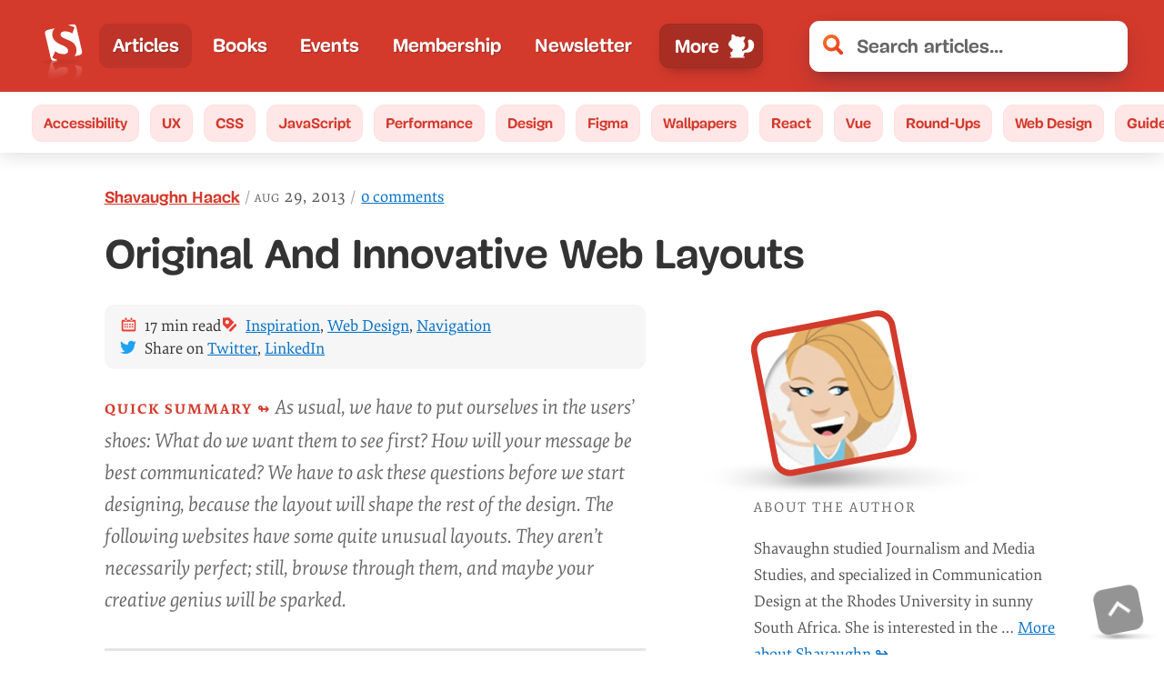

--- FILE ---
content_type: text/html; charset=UTF-8
request_url: https://www.smashingmagazine.com/2013/08/innovative-appraoches-web-layout/
body_size: 49045
content:
<!doctype html><html lang=en><head><meta charset=utf-8><meta name=viewport content="width=device-width,initial-scale=1"><title>Original And Innovative Web Layouts — Smashing Magazine</title><link rel=preconnect href=https://archive.smashing.media><link rel=preconnect href=https://smashingcomments.netlify.app crossorigin><link rel=preconnect href=https://res.cloudinary.com><link rel=preconnect href=https://www.google-analytics.com/><link rel=preconnect href=https://storage.googleapis.com><style>@font-face{font-family:Elena;src:url(/fonts/ElenaWebRegular/ElenaWebRegular-subset-v2.woff2)format("woff2"),url(/fonts/ElenaWebRegular/ElenaWebRegular.woff)format("woff")}@font-face{font-family:Elena;src:url(/fonts/ElenaWebRegularItalic/ElenaWebRegularItalic-subset-v2.woff2)format("woff2"),url(/fonts/ElenaWebRegularItalic/ElenaWebRegularItalic.woff)format("woff");font-style:italic}@font-face{font-family:Elena;src:url(/fonts/ElenaWebBold/ElenaWebBold-subset-v2.woff2)format("woff2"),url(/fonts/ElenaWebBold/ElenaWebBold.woff)format("woff");font-weight:700}@font-face{font-family:Elena;src:url(/fonts/ElenaWebBoldItalic/ElenaWebBoldItalic-subset.woff2)format("woff2"),url(/fonts/ElenaWebBoldItalic/ElenaWebBoldItalic.woff)format("woff");font-weight:700;font-style:italic}@font-face{font-family:Mija;src:url(/fonts/MijaRegular/Mija_Regular-webfont-subset.woff2)format("woff2"),url(/fonts/MijaRegular/Mija_Regular-webfont.woff)format("woff")}@font-face{font-family:Mija;src:url(/fonts/MijaBold/Mija_Bold-webfont-subset-v2.woff2)format("woff2"),url(/fonts/MijaBold/Mija_Bold-webfont.woff)format("woff");font-weight:700}</style><script>var fontsInServiceWorker=sessionStorage.foutFontsStage1Loaded&&sessionStorage.foutFontsStage2Loaded||'serviceWorker'in navigator&&navigator.serviceWorker.controller!==null&&navigator.serviceWorker.controller.state==='activated',docEl;if(!fontsInServiceWorker&&'fonts'in document){function fetchFonts(a){return Promise.all(a.map(function(a){return document.fonts.load(a)}))}sessionStorage.foutFontsStage2Loaded?document.documentElement.className+=" wf-loaded-stage2":sessionStorage.foutFontsStage1Loaded=!0}if("fonts"in document&&!("connection"in navigator&&navigator.connection.saveData)){let a=new FontFace("Elena","url(/fonts/ElenaWebRegular/ElenaWebRegular-subset-v2.woff2) format('woff2')"),b=new FontFace("Elena","url(/fonts/ElenaWebBold/ElenaWebBold-subset-v2.woff2) format('woff2')",{weight:"700"}),c=new FontFace("Elena","url(/fonts/ElenaWebRegularItalic/ElenaWebRegularItalic-subset-v2.woff2) format('woff2')",{style:"italic"}),d=new FontFace("Mija","url(/fonts/MijaBold/Mija_Bold-webfont-subset-v2.woff2) format('woff2')",{weight:"700"}),e=Promise.all([a.load(),b.load(),d.load(),c.load()]).then(a=>{a.forEach(a=>document.fonts.add(a)),document.documentElement.classList.add('wf-loaded-stage2'),sessionStorage.foutFontsStage2Loaded=!0}).catch(a=>{throw new Error(`Error caught: ${a}`)})}(sessionStorage.foutFontsStage1Loaded&&sessionStorage.foutFontsStage2Loaded||'serviceWorker'in navigator&&navigator.serviceWorker.controller!==null&&navigator.serviceWorker.controller.state==='activated')&&(docEl=document.documentElement,docEl.classList.add('wf-loaded-stage2')),!1 in document&&'addEventListener'in window&&'getComputedStyle'in window&&(window.document.documentElement.className+=' no-js'),window.document.documentElement.className+=' enhanced js'</script><style>@charset "UTF-8";@media(prefers-color-scheme:dark){:root{--article-background-color:linear-gradient(-45deg, #162c35 70%, #0c252f 100%)}}*,::after,::before{box-sizing:border-box}html{font-family:-apple-system,BlinkMacSystemFont,Arial,sans-serif;line-height:1.15;-webkit-text-size-adjust:100%;overflow-y:scroll}body{margin:0;display:flex;flex-direction:column;background-color:#fff;font-feature-settings:"onum" 1;color:#333;overflow:hidden;text-rendering:optimizeLegibility;-webkit-font-smoothing:antialiased;-moz-osx-font-smoothing:grayscale;font-family:-apple-system,BlinkMacSystemFont,Roboto,Roboto Slab,Droid Serif,Segoe UI,system-ui,Arial,sans-serif;font-size:1.125em}body,html{min-height:100%;overflow-x:hidden}img{max-width:100%;position:relative;border-style:none}article,aside,figcaption,figure,footer,header,main,nav,section{display:block}:focus{outline:3px dotted var(--THEME_COLOR_HOVER,#d33a2c)!important;outline-offset:2px}article,figure,header,main,nav,section{display:block}@media(prefers-reduced-data:reduce){.wf-loaded-stage2 .article-header--meta,.wf-loaded-stage2 .article-header--updated,.wf-loaded-stage2 .article__summary::before,.wf-loaded-stage2 .author-post__author-title,.wf-loaded-stage2 .author__desc,.wf-loaded-stage2 .author__desc__title,.wf-loaded-stage2 .btn,.wf-loaded-stage2 .cta--green,.wf-loaded-stage2 .drop-caps+p::first-line,.wf-loaded-stage2 .feature-panel::before,.wf-loaded-stage2 .feature-panel__desc,.wf-loaded-stage2 .form__field__input,.wf-loaded-stage2 .h1,.wf-loaded-stage2 .h2,.wf-loaded-stage2 .h3,.wf-loaded-stage2 .h4,.wf-loaded-stage2 .header__search-results .h2,.wf-loaded-stage2 .header__search-results h2,.wf-loaded-stage2 .meta-box--item,.wf-loaded-stage2 .nav-item,.wf-loaded-stage2 .nl-box__group input[type=email],.wf-loaded-stage2 .partners ul li a,.wf-loaded-stage2 .search .search-input,.wf-loaded-stage2 .subnav a,.wf-loaded-stage2 .tablesaw td:before,.wf-loaded-stage2 body,.wf-loaded-stage2 h1,.wf-loaded-stage2 h2,.wf-loaded-stage2 h3,.wf-loaded-stage2 h4,.wf-loaded-stage2 input[type=email],.wf-loaded-stage2 tbody td,.wf-loaded-stage2 th,.wf-loaded-stage2 time{font-family:-apple-system,BlinkMacSystemFont,Roboto,roboto slab,droid serif,segoe ui,system-ui,Arial,sans-serif!important}}.wf-loaded-stage2 .article-header--meta,.wf-loaded-stage2 .article-header--updated,.wf-loaded-stage2 .author-post__author-title,.wf-loaded-stage2 .btn,.wf-loaded-stage2 .cta--green,.wf-loaded-stage2 .feature-panel::before,.wf-loaded-stage2 .feature-panel__desc,.wf-loaded-stage2 .form__field__input,.wf-loaded-stage2 .h1,.wf-loaded-stage2 .h4,.wf-loaded-stage2 .header__search-results .h2,.wf-loaded-stage2 .header__search-results h2,.wf-loaded-stage2 .nav-item,.wf-loaded-stage2 .search .search-input,.wf-loaded-stage2 .subnav a,.wf-loaded-stage2 .tablesaw td:before,.wf-loaded-stage2 h1,.wf-loaded-stage2 h4,.wf-loaded-stage2 input[type=email],.wf-loaded-stage2 th{font-family:Mija,-apple-system,BlinkMacSystemFont,Roboto,roboto slab,droid serif,segoe ui,system-ui,Arial,sans-serif}.wf-loaded-stage2 .article-header--meta,.wf-loaded-stage2 .article__summary::before,.wf-loaded-stage2 .author__desc,.wf-loaded-stage2 .author__desc__title,.wf-loaded-stage2 .drop-caps+p::first-line,.wf-loaded-stage2 .h2,.wf-loaded-stage2 .h3,.wf-loaded-stage2 .meta-box--item,.wf-loaded-stage2 .nl-box__group input[type=email],.wf-loaded-stage2 .partners ul li a,.wf-loaded-stage2 body,.wf-loaded-stage2 h2,.wf-loaded-stage2 h3,.wf-loaded-stage2 tbody td,.wf-loaded-stage2 time{font-family:Elena,-apple-system,BlinkMacSystemFont,Roboto,roboto slab,droid serif,segoe ui,system-ui,Arial,sans-serif}@media all and (max-width:750px){.c-garfield-the-cat{display:flex;flex-direction:column}.c-garfield-the-cat>*{margin-bottom:0}.article__image,.c-garfield-the-cat>figure{margin:1em auto .25em}.c-garfield-aside--meta{margin-bottom:1em}.c-garfield-the-cat>pre{margin-top:1em}.c-garfield-the-cat .code-toolbar{margin-top:1em}.c-garfield-the-cat .code-toolbar>pre{margin-top:0}.c-garfield-the-cat>pre{margin-bottom:.5rem}.c-garfield-the-cat>table{margin-top:1em;margin-bottom:1em}.c-garfield-the-cat .pull-quote__quotation{margin-top:1em}.drop-caps{display:none}}.js-show-secondary .menu-text--sm,.menu-text--lg,.menu-text--lg--close,.menu-text--sm--close{display:none}.js-show-secondary .menu-text--sm--close{display:block}@media all and (min-width:800px){.js-show-secondary .main-nav__secondary{display:block;top:50px}.js-show-secondary .menu-text--lg--close,.menu-text--lg{display:block}.js-show-secondary .menu-text--lg,.js-show-secondary .menu-text--sm--close,.menu-text--sm{display:none}}.js-show-secondary .main-nav-more-item__button:before{content:"";display:block;margin-left:.35em;width:45px;height:30px;background-position:50%;background-repeat:no-repeat;background-image:url("data:image/svg+xml,%3Csvg xmlns='http://www.w3.org/2000/svg' viewBox='0 0 50.21 35.05'%3E%3Cellipse cx='27.8' cy='32.92' fill='rgba(60,60,60,0.5)' rx='19.64' ry='1.2'/%3E%3Cpath fill='%23fff' d='M46.48 15.53a5.2 5.2 0 00-2-.31 7 7 0 00-1.43.19 7.66 7.66 0 001.19-1.52 7.12 7.12 0 011.12-.13 5.18 5.18 0 012 .31h.05a2.82 2.82 0 011.44 1.24 2.75 2.75 0 01.18 2 2.36 2.36 0 00-.74-.46 2 2 0 01.86 1c.11.45-.23 1-.67.92a1.86 1.86 0 00-.22-1 2.65 2.65 0 00-.29-1 2.74 2.74 0 00-1.49-1.24zM16.56 28.07c.06-.21.37-1.29.19-1.47 0 0 5.18 5.08 7.22-2.7a6 6 0 001.16.62c-.75 7-6.44 3.43-6.44 3.43.22.13.14 1.25.12 1.47-.16 2.2-3 1.63-3.74.11a2.44 2.44 0 01-.14-.34 1.4 1.4 0 001.63-1.12z' class='cls-2'/%3E%3Cpath fill='%23fff' d='M1.26 14.52c.08.23.18.45.28.67v.05c1.26 2.67 3.76 5 6.81 4.61a12 12 0 003.51-1.05 8.6 8.6 0 013.64-1 7.28 7.28 0 00.1 2.65A9.82 9.82 0 0117 18.5s-.77 2.34-.41 3a1 1 0 00-.15-.18 1.28 1.28 0 00-.8-.4 1 1 0 00-.89.7c-.23.45-.24.83-.63 1.17-1 .87-2.17 2-1.79 3.47a2.64 2.64 0 002.06 1.82A1.39 1.39 0 0016 27c.06-.21.36-1.28.18-1.46 0 0 5.19 5.07 7.23-2.7a5.65 5.65 0 001.16.61c1.43.56 3.94.91 6.11-2.07a20.36 20.36 0 005.68 1.13s-1.55-.55-1.61-1.28c0 0 3.84 1 6 0l-2.43-.32a3.69 3.69 0 001.68-.42 5.24 5.24 0 012.46 0c.73.08 1.06-.31 1.54-.78a1.17 1.17 0 00.09.33 2.06 2.06 0 00.12.35 3.21 3.21 0 00.37.65 1.35 1.35 0 001.27.53.92.92 0 00.53-.28 1.2 1.2 0 00.19-1.16 2 2 0 00-.77-.94 1.85 1.85 0 011 1.76c.44.08.78-.48.67-.93a1.13 1.13 0 00-.13-.32 2.4 2.4 0 00-.72-.7 2.26 2.26 0 01.74.45 2.67 2.67 0 00.1-.64v-.3a2.59 2.59 0 00-.28-1A2.65 2.65 0 0046 16.32l-.14-.06-.08-.05h-.06a10.1 10.1 0 00-3.9-.54 6.3 6.3 0 001.59-2.45 3 3 0 01-.12.73s1.61-.69.71-2.95a1 1 0 01.63.49 4.17 4.17 0 00-1.74-2.81 2.35 2.35 0 01.88.17 3.64 3.64 0 00-1.72-1.34l-.27-2.21.88.31s0-.35-.89-.86a7.17 7.17 0 00.36-3.37C39.32 1 38.27 2.48 38 2.94a12.73 12.73 0 00-2.56.26 2.83 2.83 0 011.29-.62 3.87 3.87 0 00-3.23.94s-2.73-2-5.37-1.29c0 0-.27 1.36 1.42 4.77a6.37 6.37 0 00-2.31 2.67 7.38 7.38 0 011.63-1.59s-2.44 2.6-1.46 4.67a3.77 3.77 0 01.35-1.55c0 .4-.24 3.2 1 4.61a9.92 9.92 0 01-.32-2s.37 2.53 3.84 3.6a4.35 4.35 0 01-1.49-1.54 11.65 11.65 0 002.47 1.23c-.61.18-1 .31-1 .31l-.81.38a6.56 6.56 0 01-2.34-1.49h-.07a.58.58 0 01-.31.08.64.64 0 01-.46-.21 5.47 5.47 0 01-1.14-2.91.66.66 0 01-.33-.31 3.48 3.48 0 01-.19-2.24 6.84 6.84 0 00-6.5-.26 18.29 18.29 0 012.43.43s-4.84.26-7.22 3.71c0 0 1.93-2 2.77-1.7a8.44 8.44 0 00-2.1 3A9.13 9.13 0 0012 16c-3.7.78-5.2-1.7-5.79-3.65 0-.13-.08-.25-.11-.37a.14.14 0 000-.07v-.16a.14.14 0 010-.06q-.1-.24-.1-.47v-.05a.68.68 0 000-.14 2.4 2.4 0 010-.24v-.09a.09.09 0 000-.05v-.08a.28.28 0 010-.09v-.12c-.09-2-1.43-2.88-3-1.92C.82 9.6.44 12.35 1.26 14.52zm26.58-3.41v.05z' class='cls-2'/%3E%3C/svg%3E");order:1}.js-show-secondary .main-nav-more-item__button:after{width:15px;height:15px;order:2;background-image:url(/images/icons/close.svg)}.js-show-secondary .main-nav__secondary{display:flex}strong{font-weight:bolder;letter-spacing:0}svg:not(:root){overflow:hidden}button{text-transform:none;cursor:pointer;font:inherit;margin:0}[type=submit],button,html [type=button]{-webkit-appearance:button}[type=button]::-moz-focus-inner,[type=submit]::-moz-focus-inner,button::-moz-focus-inner{border-style:none;padding:0}[type=button]:-moz-focusring,[type=submit]:-moz-focusring,button:-moz-focusring{outline:ButtonText dotted 1px}[type=search]{-webkit-appearance:textfield;outline-offset:-2px}[type=search]::-webkit-search-cancel-button,[type=search]::-webkit-search-decoration{-webkit-appearance:none}.l-author-bio{display:flex;flex-wrap:wrap;align-items:center}.l-author-bio-content{flex-grow:1;flex-shrink:1;flex-basis:300px}.bio-image__large .bio-image{--bio-image-border-width:8px}.bio-image{padding:0;margin:0;display:block;width:100%;height:100%;border-radius:inherit;position:relative}.bio-image::before{display:block;content:"";height:90%;width:160%;position:absolute;background-image:url([data-uri]);background-size:100%;background-repeat:no-repeat;top:89%;left:-30%;right:0;transform-origin:30% 50%;opacity:1;transition:opacity .3s ease-in-out}.bio-image:hover::before{opacity:0}a.bio-image-link{background:0 0;text-shadow:none;color:inherit;padding:0;display:block;border-radius:inherit;width:100%;height:100%}a.bio-image-link::before{display:block;content:"";height:120%;width:120%;position:absolute;top:-10%;left:-12%}.bio-image-wrapper{background:var(--bio-image-background-color,var(--bio-image-border-color,#d33a2c));border:solid var(--bio-image-border-width,8px)var(--bio-image-border-color,#d33a2c);border-radius:inherit;transform:scale(.84)translateX(15%)rotateZ(-11deg);transform-origin:0 100%;overflow:hidden;width:100%;height:100%;transition:transform .2s ease-out}.bio-image-image{width:100%;height:100%;object-fit:cover;display:block;transform:scale(1.2)rotateZ(11deg);transition:transform .2s ease-out}.bio-image-link:active .bio-image-wrapper,.bio-image-link:focus .bio-image-wrapper,.bio-image:hover .bio-image-wrapper{transform:scale(.84)translateX(15%)rotateZ(0)}.bio-image-link:active .bio-image-image,.bio-image-link:focus .bio-image-image,.bio-image:hover .bio-image-image{transform:scale(1.2)rotateZ(0)}.article__content .author-post__author-title{color:#d33a2c;text-decoration-line:underline;font-weight:700;font-size:.9em}.light-grey{color:#767676!important}.rounded img{border-radius:11px}.rounded-3xl{border-radius:1.2em}.block{display:block}.h-48{height:12rem}.mr-3{margin-right:.75rem}.mb-5{margin-bottom:1.25rem}@media all and (max-width:600px){.mobw-40{width:8rem!important}.mobh-40{height:8rem!important}}.w-48{width:12rem}.mt-2{margin-top:.5rem}.mtn{margin-top:0!important}.mbn{margin-bottom:0!important}small{font-size:80%}.row{box-sizing:border-box;display:flex;flex:initial;flex-direction:row;flex-wrap:wrap;margin-right:-1rem;margin-left:-1rem}[class*=col-]{box-sizing:border-box;flex:none;padding-right:1rem;padding-left:1rem}.row::after{clear:both}.col-12{flex-basis:100%;max-width:100%}@media screen and (min-width:48em){.col-12{flex-basis:100%;max-width:100%}}.container{width:calc(100% - .5em);max-width:1440px;margin:0 auto;z-index:1;position:relative}.container::after{content:"";display:table;clear:both}@media(min-width:40em){.container{width:92vw!important}}@media(min-width:48em){.container{width:85vw}}@media(min-width:64em){.container{width:68rem}}@media(min-width:75em){.container{width:79rem}}@media screen and (min-width:160em){.container{max-width:1650px}}@media(min-width:187.5em){.container{max-width:1860px}}.c-garfield-the-cat>p:first-of-type{font-size:1.1em;line-height:1.55em}.c-garfield-the-cat>p:empty{display:none}.c-felix-the-cat{background-color:#f3f3f3;border-left:11px solid #e6e4e1;padding:1em 1em 1em 1.5em;color:#424242;margin-left:0;margin-top:1em;font-size:1.05em;line-height:1.6em;border-radius:11px;background:linear-gradient(to bottom right,#f5f2f0 0,#fff 100%)}.c-felix-the-cat h4{margin-top:.5em}.sponsor-panel{display:flex;justify-content:center;align-items:center;background:#293c50;color:var(--article-body-color,#e5e5e5);text-shadow:none;border-left:11px solid var(--feature-panel-bg-color,#1c313a)}.sponsor-panel .sponsor-panel-content a{color:var(--accent-primary-color,#6fd2ff)}.sponsor-panel-content{flex:3}.sponsor-panel-image{display:none}@media screen and (min-width:1100px){.sponsor-panel-image{display:block;background-image:none;margin-left:1.5em;flex:1}}@media(max-width:1024px){.col{width:100%!important;padding:0 1em}.row{margin-left:0;margin-right:0}.article__content{float:none}.article__content::before{display:none}}#main{position:relative;z-index:0;background-color:#fff}@supports(display:grid){.main-nav{display:grid;align-items:center}}.main-nav{position:relative;display:block;min-width:0;color:#fff;grid-column:span 2;font-size:1.05em}.main-nav__primary .nav-item--active{background:rgba(0,0,0,.1);border-radius:11px}.main-nav__secondary .nav-item--active{background-color:transparent;margin:0}.c-garfield-the-cat figcaption a{color:#666;text-decoration-line:underline;text-decoration-color:#666}.c-garfield-the-cat figcaption a.btn{color:#fff;text-decoration:none}@media all and (min-width:1000px){@supports(grid-row-gap:0){.c-garfield-the-cat{display:grid;grid-template-columns:0 minmax(0,.5fr)repeat(10,minmax(0,1fr)).7fr .3fr 17rem;margin:0 auto}.c-garfield-the-cat ol,.c-garfield-the-cat ul,.c-garfield-the-cat>div,.c-garfield-the-cat>p,.c-garfield-the-cat>table{margin-bottom:1.4em}.c-garfield-the-cat>h2{margin-top:1.5em;margin-bottom:1em}.c-garfield-the-cat>h3,.c-garfield-the-cat>h4{margin-top:1.5em;margin-bottom:.65em}.c-garfield-the-cat>h5{margin-top:.65em;margin-bottom:.65em}.article__image,.c-garfield-the-cat>figure{margin:0 auto 1.4em;width:100%}.c-garfield-the-cat .code-toolbar pre,.c-garfield-the-cat blockquote,.c-garfield-the-cat pre,.c-garfield-the-cat>figure.video-embed-container{margin-bottom:1.7em;margin-top:.3em}.c-garfield-the-cat .code-toolbar{margin-bottom:0}.c-garfield-the-cat>*{grid-column:3/13;margin-top:0;margin-bottom:0}.c-garfield-the-cat .c-garfield-bio{grid-column:1/2;grid-row:1/4;align-self:start}.c-garfield-the-cat .c-garfield-header{grid-column-end:16}.c-garfield-the-cat .c-garfield-aside--meta{grid-column:15/16;grid-row:2/7;align-self:start;margin:0}.c-garfield-the-cat .toc-components li{margin-bottom:.75em}.c-garfield-the-cat>.break-out{grid-column:3/14;width:100%}.c-garfield-the-cat>.break-out img{margin:0 auto}.c-garfield-the-cat>.break-out figcaption{max-width:50em}.article__content .c-garfield-the-cat figcaption{margin:0 auto}.c-garfield-the-cat .c-garfield-native-panel{grid-column:15/16;grid-row:8/15;align-self:start;text-align:center;position:relative}.c-garfield-native-panel__right{grid-column:15/16;grid-row:15/22;align-self:start;text-align:center}.c-garfield-the-cat .c-garfield-native-panel__below{grid-row:19/25}.c-garfield-the-cat .c-garfield-native-panel__end{grid-row:26/33}.feature-panel-container{margin-top:6em;margin-bottom:1em}}}.no-ads .c-garfield-native-panel,.no-panels .feature-panel-container,.subscriber .c-garfield-native-panel,.subscriber .feature-panel-container{display:none!important}figcaption a{color:inherit}figcaption code,figcaption pre{font-style:normal}.article h1,.article h2,.article h3,.article h4,.article h5,.article h6{position:relative}.feature-panel-container{margin-top:2.25em;margin-bottom:1em}.article__image img,.c-garfield-the-cat>figure img{display:block;width:auto;max-width:100%;margin:0 auto;height:auto}.article__image>a,.c-garfield-the-cat>figure>a{display:block;background:0 0;position:relative;z-index:99}.article__image figcaption,.c-garfield-the-cat>figure figcaption{color:#666;font-size:.95em;font-style:italic;padding:.75em 2em .75em 0;display:table}.article__image figcaption a,.c-garfield-the-cat>figure figcaption a{color:#666}.article__image figcaption::before,.c-garfield-the-cat>figure figcaption::before,.internal__page__wrapper figure:not(.bio-image) figcaption::before{content:url("data:image/svg+xml,%3Csvg xmlns=%22http://www.w3.org/2000/svg%22 viewBox=%220 0 17 13.09%22%3E%3Cdefs%3E%3Cstyle%3E.cls-1%7Bfill:%23c2c2c2%7D%3C/style%3E%3C/defs%3E%3Ctitle%3Ecamera%3C/title%3E%3Cpath class=%22cls-1%22 d=%22M8.5 5.44a2.21 2.21.0 102.21 2.21A2.21 2.21.0 008.5 5.44zm6.29-3.23h-2.55A2.21 2.21.0 0010 0H7A2.21 2.21.0 004.76 2.21H2.21a2.21 2.21.0 00-2.21 2.21v6.46a2.21 2.21.0 002.21 2.21h12.58A2.21 2.21.0 0017 10.88V4.42a2.21 2.21.0 00-2.21-2.21zM8.5 11.56a3.91 3.91.0 113.91-3.91A3.91 3.91.0 018.5 11.56z%22/%3E%3C/svg%3E");height:1em;width:1.5em;padding-right:.6em;display:table-cell;vertical-align:baseline;position:relative;top:.05em}.c-garfield-the-cat>figure.article__figure figcaption::before{content:"";display:none}.hidden{display:none!important}.c-garfield-header{clear:both}.c-friskies-box{font-size:.9em;border-radius:11px}.c-friskies-box a:not(.btn){color:#006fc6}.c-friskies-box--ad::before{display:block;white-space:pre-wrap;padding:2em 0 3em;font-size:.85em;font-style:italic;color:#666}.c-friskies-box--ad img{border-top-left-radius:11px;border-top-right-radius:11px}.c-garfield-the-cat .author__desc{font-size:.9em;color:#555}.summary__heading::after{content:"Quick summary ↬ ";font-style:normal;font-size:1rem;letter-spacing:2px;margin:0;font-weight:700;color:#d33a2c;text-transform:uppercase}.c-friskies-box--ad ul{padding-left:0;margin:0}.bnnr-list{display:flex;text-align:center;justify-content:center;flex-direction:row}.partners.c-friskies-box:not(.c-friskies-box--wide) .bnnr-list{flex-direction:column}.c-garfield-the-cat{padding:0 1em}@media screen and (min-width:80em){.c-garfield-the-cat{display:grid;grid-template-columns:0 repeat(11,minmax(0,1fr))1.4fr .6fr 21rem 1fr}}@media screen and (min-width:100em){.c-garfield-the-cat{display:grid;grid-template-columns:0 repeat(11,minmax(0,1fr))1.9fr .4fr 21rem 1fr}}@media screen and (min-width:160em){.c-garfield-the-cat{display:grid;grid-template-columns:18.5rem repeat(11,minmax(0,1fr)).7fr .3fr 18.5rem;grid-column-gap:1.75rem}}@media(min-width:187.5em){.c-garfield-the-cat{display:grid;grid-template-columns:20rem repeat(11,minmax(0,1fr)).7fr .3fr 20rem;grid-column-gap:2.25rem}}.header{background:#d33a2c;background:var(--THEME_COLOR,#d33a2c);position:relative;display:grid;justify-content:flex-start;align-items:center;padding:.8em;z-index:2;grid-template-columns:min-content min-content 1fr;column-gap:5px}@media all and (min-width:31.25em){.header{grid-template-columns:-webkit-min-content -webkit-min-content 0 minmax(100px,100%);grid-template-columns:min-content min-content 0 minmax(100px,100%);column-gap:10px}}@media(min-width:700px){.header{grid-template-columns:-webkit-min-content minmax(140px,2fr)0 minmax(100px,350px);grid-template-columns:min-content minmax(140px,2fr)0 minmax(100px,350px)}}@media(min-width:740px){.header{padding:1rem 2em}}.search{flex-basis:100px;flex-shrink:1}@media screen and (min-width:48em){body{font-size:calc(.35842vw + .95296em)}}body .form__field__label,body li,body p{line-height:calc(1.5em + .2vw);word-break:break-word}body h1{line-height:1.2}.article--post__title a:focus,.article--post__title a:hover{color:#d33a2c}@supports(-ms-ime-align:auto){.article__image figcaption,.c-garfield-the-cat>figure figcaption{display:inline-block}.article__image figcaption::before,.c-garfield-the-cat>figure figcaption::before{display:inline-block}body{font-feature-settings:normal}}::-webkit-input-placeholder{color:#666}::-moz-placeholder{color:#000}:-ms-input-placeholder{color:#666}.article-header--meta-item__date,time{color:#666;font-feature-settings:"smcp" 1,"c2sc" 1;letter-spacing:1px;text-transform:lowercase;background-position:50% 72%}.article-header--meta-item__date{display:flex}.wf-loaded-stage2 time{font-variant:petite-caps}.kbd,kbd{font-size:.9em;padding:.0625rem .5rem;border-radius:.125rem;border:1px solid #d33a2c;box-shadow:1px 1px #d33a2c,2px 2px #d33a2c;margin:0 .25rem;color:#d33a2c;font-family:monospace}figure{margin:0;padding:0}figure:after,figure:before{content:" ";display:table;clear:both}a{padding:7px 0;background-color:transparent;text-decoration-skip-ink:auto;text-decoration-thickness:1px;text-underline-offset:1px;text-decoration-line:underline;color:#006fc6}.h1,h1{font-size:calc(1.625rem + 1.6vw);margin:0}.h2,.h3,.h4,.h5,h2,h3,h4,h5{color:#333}.h2,h2{font-size:calc(1.5rem + .25vw);margin:2em 0 .75em;text-transform:capitalize}.h3,h3{font-size:calc(1.125rem + .25vw);text-transform:uppercase;letter-spacing:1px;margin-top:2em;margin-bottom:1em}h4{font-size:1.1em;margin-top:2em}h1 code,h2 code,h3 code,h4 code,h5 code,h6 code{text-transform:none}@keyframes fadeOut-headings{0%{background:#ffde95;box-shadow:-10px 0 0 12px #ffde95}100%{background:#fff1d2;box-shadow:-10px 0 0 12px #fff1d2}}h2:target,h3:target,h4:target,h5:target,h6:target{border-radius:11px;animation:fadeOut-headings .4s;animation-fill-mode:forwards}.article__content h2:target a,.article__content h3:target a,.article__content h4:target a,.article__content h5:target a{color:#d33a2c}:target{scroll-margin-top:2rem}ol,ul{margin:1em 0;max-width:100%}ol{padding:0;list-style:none;counter-reset:listCounter}ol>li{padding-left:calc(1.65em + .7vw);position:relative;counter-increment:listCounter;margin-bottom:1em}ol>li::before{content:counter(listCounter,decimal-leading-zero);font-size:.7em;font-weight:700;color:#d33a2c;left:.8em;position:absolute;font-family:Mija,-apple-system,BlinkMacSystemFont,Roboto Slab,Droid Serif,Segoe UI,system-ui,Arial,sans-serif}ul{list-style:disc}ul>li::marker{color:#d33a2c}ul>li{margin-bottom:.75em;padding-left:.15em}.rh{color:#d33a2c}.menu-text--lg,.menu-text--lg--close,.menu-text--sm--close{display:none}@media(min-width:800px){.search{flex-basis:500px}.main-nav{grid-column:auto}.menu-text--sm{display:none}.menu-text--lg{display:block}}.secondary-nav{position:relative;grid-row-start:2;grid-column:1/5}body:not(.enhanced) .main-nav{overflow-x:auto;-webkit-overflow-scrolling:touch}.main-nav__primary{display:flex;list-style:none;padding:.4em 0;margin:0;flex-wrap:nowrap;width:100%;height:100%;flex-shrink:1;min-width:0;justify-content:flex-start}.main-nav span:empty{display:none}@media all and (min-width:53.125em){.main-nav__primary{justify-content:space-between}}.nav-item{flex-grow:0;background:0 0;text-shadow:none;color:inherit;font-weight:700;display:flex;align-items:center;margin-bottom:0;padding-left:0}.nav-item--active{background:rgba(0,0,0,.1);border-radius:11px}.main-nav-more-item{position:relative;width:145px}@media(min-width:42.9375em){.main-nav-more-item{margin-left:.35em}}@media all and (max-width:52.5em){.main-nav-more-item{justify-content:center}}.main-nav-more-item__button{padding:.4em .5rem .4em 1rem;border:1px solid rgba(0,0,0,5%);color:inherit;display:flex;align-items:center;justify-content:space-around;line-height:1;position:relative;background-color:rgba(0,0,0,.2);border-radius:11px;box-shadow:0 13px 7px -15px rgba(50,50,93,.25),0 8px 16px -8px rgba(0,0,0,.3),0 -6px 16px -6px rgba(0,0,0,.025)}.main-nav-more-item__button,.nav-item-link{white-space:nowrap}.nav-item-link{padding:.35em .9rem;background:0 0;color:#fff;text-shadow:1px 1px 1px rgba(0,0,0,.25);text-decoration:none}@media screen and (min-width:800px){.main-nav__secondary .nav-item-link{color:#d33a2c!important}}.nav-item-link:focus,.nav-item-link:hover{background-color:rgba(0,0,0,.15);border-radius:11px}.main-nav__secondary .nav-item-link:focus,.main-nav__secondary .nav-item-link:hover{background-color:transparent;box-shadow:none}.main-nav-more-item__button:active,.main-nav-more-item__button:focus,.nav-item-link:active,.nav-item-link:focus{outline-color:var(--THEME_COLOR_OUTLINE,#811d15)!important}.secondary-nav .nav-item-link:active,.secondary-nav .nav-item-link:focus{outline-color:#811d15!important}.main-nav__secondary .nav-item-link{text-shadow:none;width:100%;text-decoration:none;text-decoration-color:#d33a2c;padding:.25em .7rem}.main-nav-more-item__button:after{content:"";display:block;margin-left:9px;width:30px;height:30px;background-position:50%;background-repeat:no-repeat;background-image:url("data:image/svg+xml,%3Csvg xmlns='http://www.w3.org/2000/svg' viewBox='0 0 35.96 33.31'%3E%3Cellipse cx='17.98' cy='31.55' fill='rgba(60,60,60,0.3)' rx='14.75' ry='.57'/%3E%3Cpath fill='%23fff' d='M34.94 15v-.93c-.23-3-2.16-5.93-5.22-6.3-2.31-.28-3.39 1.45-2.4 3.84a.43.43 0 000 .05v.11a.14.14 0 010 .06.63.63 0 000 .09v.17c0 .08.06.18.09.29s0 0 0 .05a1 1 0 000 .17.64.64 0 010 .07c0 .18.1.38.14.6a.24.24 0 010 .08v.29c0 .03.06.33.08.5.37 2.58 0 6.27-4.73 7.37A12.74 12.74 0 0019.7 23c-.17-.65-.36-1.25-.55-1.77a5.16 5.16 0 002.05-2.56 11.26 11.26 0 01-.69 2.33c1.81-1.55 2-5.05 2-5.54a4.72 4.72 0 01.21 2c1.55-2.41-1.17-6-1.17-6a9.67 9.67 0 011.84 2.24C23 11.75 20.82 10 20.82 10c2.65-4 2.51-5.68 2.51-5.68-3.26-1.34-7 .73-7 .73a5.12 5.12 0 00-4-1.7 3.61 3.61 0 011.56 1 16.79 16.79 0 00-3.23-.74C10.41 3 9.4 1.16 6.22 1h-.58S5 3.64 5.61 5.19c-1.15.49-1.26.93-1.26.93l1.17-.25-.67 2.67a4.66 4.66 0 00-2.39 1.38 3 3 0 011.15-.07A5.11 5.11 0 001 13.05a1.32 1.32 0 01.87-.51c-1.47 2.69.49 3.76.49 3.76a3.8 3.8 0 010-.92 8.52 8.52 0 002.19 3.9 14.13 14.13 0 01-.24-1.59 5.46 5.46 0 001.93 2.7 6.25 6.25 0 01-.4-1.52 5.87 5.87 0 001.36 1.75c-.12.24-.24.47-.34.71a12 12 0 00-.7 2.13c0 .23-.09.45-.13.66a1.4 1.4 0 00-1-.31 1.4 1.4 0 00-1.09 1 3.1 3.1 0 000 1.57 9.48 9.48 0 001.8 3.92A2.92 2.92 0 004 30.06c-.56.16-1 .83-.72 1.34H22.6c.29-.51-.16-1.18-.72-1.34a2.92 2.92 0 00-1.71.24A9.48 9.48 0 0022 26.44 3.24 3.24 0 0022 25a15.89 15.89 0 012.87-.21 14.93 14.93 0 004.65-.69c3.72-1.24 5.38-5.25 5.38-9zm-12.49.42h-.05v-.07z'/%3E%3C/svg%3E")}.main-nav__secondary{display:none;color:#fff;padding:.2em 0;flex-wrap:wrap;flex-direction:column;justify-content:flex-start;align-items:flex-start;height:10em}@media all and (min-width:31.25em){.main-nav__secondary .nav-item-link{padding:.25em 1.1rem}.main-nav__secondary{padding:.2em .5em}}@media(-webkit-min-device-pixel-ratio:1.3),(min-resolution:124.8dpi){.main-nav__secondary{height:11em}}@media(min-width:800px){.secondary-nav{grid-row:auto;grid-column:auto}.main-nav__secondary{display:none;position:absolute;top:0;left:-80px;transform:translate(-50%,0);max-width:unset;background:#fff;box-shadow:0 13px 27px -5px rgba(50,50,93,.25),0 8px 16px -8px rgba(0,0,0,.3),0 -6px 16px -6px rgba(0,0,0,.025);border-radius:11px;margin:0;padding:14px 20px 10px 10px;min-width:180px;color:#d33a2c;flex-direction:row;justify-content:space-between;align-items:center;height:auto}.main-nav__secondary:before{content:"";display:block;position:absolute;top:1px;left:50%;transform:translate(-50%,-100%);width:0;height:0;border-left:15px solid transparent;border-right:15px solid transparent;border-bottom:15px solid #fff}}.nav-item-1,.nav-item-10,.nav-item-2,.nav-item-3,.nav-item-4,.nav-item-5,.nav-item-6,.nav-item-7,.nav-item-8,.nav-item-9{display:none}.main-nav__secondary .nav-item-1,.main-nav__secondary .nav-item-10,.main-nav__secondary .nav-item-2,.main-nav__secondary .nav-item-3,.main-nav__secondary .nav-item-4,.main-nav__secondary .nav-item-5,.main-nav__secondary .nav-item-6,.main-nav__secondary .nav-item-7,.main-nav__secondary .nav-item-8,.main-nav__secondary .nav-item-9{display:flex}@media(min-width:42.9375em){.nav-item-1{display:flex}.main-nav__secondary .nav-item-1{display:none}}@media(min-width:52.5em){.nav-item-2{display:flex}.main-nav__secondary .nav-item-2{display:none}}@media(min-width:56.5625em){.nav-item-3{display:flex}.main-nav__secondary .nav-item-3{display:none}}@media(min-width:70em){.nav-item-4{display:flex}.main-nav__secondary .nav-item-4{display:none}}@media(min-width:77.8125em){.nav-item-5{display:flex}.main-nav__secondary .nav-item-5{display:none}}@media(min-width:104.375em){.nav-item-6{display:flex}.main-nav__secondary .nav-item-6{display:none}}@media(min-width:113.4375em){.nav-item-7{display:flex}.main-nav__secondary .nav-item-7{display:none}}@media(min-width:120.625em){.nav-item-8{display:flex}.main-nav__secondary .nav-item-8{display:none}}@media(min-width:136.5625em){.nav-item-9{display:flex}.main-nav__secondary .nav-item-9{display:none}}@media(min-width:179.6875em){.nav-item-10{display:flex}.main-nav__secondary .nav-item-10{display:none}.main-nav-more-item{display:none}.main-nav__primary{justify-content:flex-start}.nav-item{padding:0 .65em}.header,.header.searchFocused{grid-template-columns:-webkit-min-content minmax(140px,-webkit-max-content)0 minmax(250px,600px);grid-template-columns:min-content minmax(140px,max-content)0 minmax(250px,600px)}}@media(max-width:480px){.header .search{grid-column:1/5;margin-top:.5em}.main-nav__primary{justify-content:flex-end}.main-nav-more-item{justify-content:flex-end}}.btn--text-shadow,a.btn.btn--text-shadow{text-shadow:1px 1px 1px rgba(0,0,0,.25)}.btn-wrapper{display:none}@media screen and (min-width:1100px){.btn-wrapper{display:block;padding:4px}}.btn,.toolbar-item{display:inline-block;border-radius:11px;text-align:center;color:#fff;text-decoration:none;border:none;font-weight:700;background:0 0;font-size:.9em;outline:0;background-color:#d33a2c;background-image:linear-gradient(to bottom,#f88040,#d33a2c);position:relative;top:-2px;transition:top .1s ease-in-out,box-shadow .1s ease-in-out}.toolbar-item{box-shadow:0 4px #dedada}.toolbar-item{transition:all .3s ease-in-out}.toolbar-item:active,.toolbar-item:focus{position:relative;top:3px}.btn{padding:.5em 1em}.btn.btn--green,.btn.btn--member{background-color:#41b14f;background-image:linear-gradient(#9ec14c,#41b14f);color:#fff;text-shadow:1px 1px 1px rgba(0,0,0,.25);box-shadow:0 4px #2d8f39;position:relative}.btn,.btn--blue,.btn--green{position:relative}.btn--blue:focus,.btn--green:focus,.btn:focus{top:3px;box-shadow:0 4px transparent}.cta--green{display:block;padding:.5em;color:#137d54!important;background-color:#d6f3e7;transition:.2s border ease-in-out,.2s box-shadow ease-in-out;border:1px solid #c6f2e0;font-weight:700;text-decoration:none;border-radius:11px;text-align:center;font-size:.85em}.cta--green:hover{background-color:#c8f1e0;border:1px solid #a0dcc4}.cta--green:active,.cta--green:active:hover,.cta--green:focus,.cta--green:focus:hover{background-color:#137d54;color:#fff!important}.btn--white{background:#fff;color:#267dcc;transition:color .1s ease-out;box-shadow:0 4px transparent}.btn--white--bordered,.btn--white--bordered:active,.btn--white--bordered:focus,.btn--white--bordered:hover,.toolbar-item{border:1px solid #ddd}.btn span{color:#811d15;font-size:.8em;margin-left:5px;margin-top:.5em;line-height:1}.btn.btn--medium{font-size:calc(.9em + .1vw);padding:.75em 1em}@media(max-width:64em){pre{max-width:100%}}.input{border:none;display:block;color:#333;background-color:#fff;padding:.4em .75em;border-radius:5.5px;outline:0;font:inherit;margin:0;font-size:1.15rem;width:100%}.input::-webkit-input-placeholder{color:#666}.input:-ms-input-placeholder{color:#666}.input::-moz-placeholder{color:#000}.input::-ms-clear{display:none}.search .search-input{padding-left:52px;background-image:url("data:image/svg+xml,%3Csvg xmlns=%22http://www.w3.org/2000/svg%22 viewBox=%220 0 24 24%22 height=%2224%22 width=%2224%22%3E%3Cdefs%3E%3ClinearGradient id=%22linear-gradient%22 x1=%2222.31%22 y1=%2223.62%22 x2=%223.73%22 y2=%223.05%22 gradientUnits=%22userSpaceOnUse%22%3E%3Cstop offset=%220%22 stop-color=%22%23e93722%22/%3E%3Cstop offset=%221%22 stop-color=%22%23f86f25%22/%3E%3C/linearGradient%3E%3C/defs%3E%3Ctitle%3EMagnifier%3C/title%3E%3Cpath fill=%22url(%23linear-gradient)%22 d=%22M23.33 20.1l-4.73-4.74a10.06 10.06.0 10-3.23 3.23l4.74 4.74a2.29 2.29.0 103.22-3.23zM5.85 14.26a5.94 5.94.0 118.42.0 6 6 0 01-8.42.0z%22/%3E%3C/svg%3E");background-repeat:no-repeat;background-size:22px;background-position:15px 45%;font-size:calc(1em + .1vw);border-radius:11px;padding-top:1rem;padding-bottom:1rem;font-weight:700;box-shadow:0 13px 27px -5px rgba(50,50,93,.25),0 8px 16px -8px rgba(0,0,0,.3),0 -6px 16px -6px rgba(0,0,0,.025);transition:all .2s ease-in-out}@media all and (max-width:550px){.search .search-input{min-height:54px}}.search-button{width:0;height:0;padding:0}.enhanced .search-button{display:none}.search-input-wrapper{position:relative}.search-clear-button{background:0 0;border:none;position:absolute;right:0;top:50%;transition:opacity .2s ease-out;transform:translate(-25%,-50%);opacity:0;padding:.5em}.search-clear-button.enabled{opacity:1}.search-results{background:var(--THEME_COLOR,#d33a2c);color:#fff}.search-results img{border-radius:11px;border:4px solid #fff;box-shadow:0 13px 27px -5px rgba(50,50,93,.25),0 8px 16px -8px rgba(0,0,0,.3),0 -6px 16px -6px rgba(0,0,0,.025);transition:all .2s ease-in-out}.search-results img:hover{box-shadow:0 0 3px -1px rgba(50,50,93,.25),0 4px 12px -6px rgba(0,0,0,.3),0 -6px 16px -6px rgba(0,0,0,.025)}.search-results ol img{min-height:100px;height:auto}.logo{font-size:1em;line-height:0;width:3em;flex-basis:3em;flex-shrink:0;position:relative;z-index:0}@media all and (min-width:1450px){.logo{width:10.5em;flex-basis:10.5em}.logo img{transform:none}}.logo a{display:block;background:0 0;outline:0;padding:0;color:transparent;text-shadow:none}.logo a picture{display:block}.logo img{height:3.5em;transform:translate(0,15%)}.cart-active .back-to-top-wrapper{display:none}a.back-to-top{display:block;background:0 0;width:50px;height:50px;opacity:.7;text-shadow:none;border-radius:11px;padding:13px;transform-origin:bottom left;will-change:transform;transform:rotate(-11deg);transition:background-color .1s ease-out,transform .2s ease-out,opacity .1s ease-out;background-color:#666}@media all and (max-width:64em){a.back-to-top{opacity:.3}}a.back-to-top:focus,a.back-to-top:hover{background-color:#282634;opacity:1}a.back-to-top svg{display:block}.back-to-top-wrapper{width:50px;height:50px;display:none;position:fixed;bottom:20px;right:20px;z-index:9;will-change:transform;backface-visibility:hidden}.back-to-top-wrapper::before{display:block;content:"";height:90%;width:160%;position:absolute;background-image:url([data-uri]);background-size:100%;background-repeat:no-repeat;top:89%;left:-30%;right:0;transition:all .1s ease-out;transform-origin:30% 50%;pointer-events:none}@media(min-height:600px){.back-to-top-wrapper{display:block}}label{max-width:100%}.form__field__input,input[type=email],input[type=password],input[type=text],textarea{background:#effaff;font-size:1em;border:1px solid #d2dfe4;transition:box-shadow .3s ease-in-out,color .3s ease-in-out;background-position:right 1.35em center;background-size:.25em .25em;background-repeat:no-repeat;margin-bottom:5px;border-radius:11px;padding:.9em 2em .7em 1.1rem;display:block;width:100%;outline:0;box-shadow:inset 0 1px 1px rgba(0,0,0,.2)}.form__field__label{display:block;margin-bottom:.5em;cursor:pointer}input{border-color:#aaa}.partners ul{padding-left:0;text-align:center;list-style-image:none}.partners__native ul.bnnr-list li a{border-radius:11px;background-color:#fff;margin-bottom:3em;position:relative;top:0;padding:0;background-image:none;text-decoration-line:underline;text-decoration-color:#006fc6!important;text-decoration-thickness:1px;display:flex;flex-direction:column}.partners.partners-leaderboard ul li a,.partners.partners__lead ul li a,.partners__lead ul a,.partners__native ul.bnnr-list li a,.partners__native--smashing{box-shadow:0 13px 27px -5px rgba(50,50,93,.25),0 8px 16px -8px rgba(0,0,0,.3),0 -6px 16px -6px rgba(0,0,0,3%);transition:box-shadow .2s ease-in-out,top .1s ease-in-out;border-radius:11px}.partners.partners-leaderboard ul li a:hover,.partners.partners__lead ul li a:hover,.partners__native ul.bnnr-list li a:hover{box-shadow:0 1px 7px -5px rgba(50,50,93,.25),0 3px 16px -8px rgba(0,0,0,.3),0 -6px 16px -6px rgba(0,0,0,3%)}.partners.partners-leaderboard ul li a:active,.partners.partners-leaderboard ul li a:focus,.partners.partners__lead ul li a:active,.partners.partners__lead ul li a:focus,.partners__native ul.bnnr-list li a:active,.partners__native ul.bnnr-list li a:focus{box-shadow:inset 0 1px 7px -1px rgba(50,50,93,.25),inset 0 3px 6px -4px rgba(0,0,0,.3),inset 0 -6px 16px -6px rgba(0,0,0,3%);outline-offset:.75em;top:7px}.partners__native ul.bnnr-list li img{max-width:none;width:100%;height:auto;display:inherit}.partners.partners__lead a{box-shadow:none}.partners__lead ul a:active,.partners__lead ul a:focus{outline-offset:.75em;position:relative;top:7px;border-radius:11px}.partners__lead ul a:active img,.partners__lead ul a:focus img{border:2px solid #fff;box-shadow:0 1px 7px -1px rgba(50,50,93,.25),inset 0 3px 6px -4px rgba(0,0,0,.3),inset 0 -6px 16px -6px rgba(0,0,0,3%)}img::before{height:2.5em;display:block;top:2em;content:" ";width:100%;z-index:2;left:0}img::after{content:url("data:image/svg+xml,%3Csvg xmlns=%22http://www.w3.org/2000/svg%22 width=%221em%22 height=%221em%22 viewBox=%220 0 32 32%22 style=%22margin-right:10px%22%3E%3Cpath fill=%22%23777%22 d=%22M26 28H6v-4l6-10 8.219 10L26 20v8z%22/%3E%3Cpath fill=%22%23777%22 d=%22M26 15c0 1.657-1.343 3-3 3s-3-1.343-3-3 1.343-3 3-3 3 1.343 3 3z%22/%3E%3Cpath fill=%22%23777%22 d=%22M28.681 7.159c-.694-.947-1.662-2.053-2.724-3.116s-2.169-2.03-3.116-2.724c-1.612-1.182-2.393-1.319-2.841-1.319H4.5c-1.378.0-2.5 1.121-2.5 2.5v27C2 30.878 3.122 32 4.5 32h23c1.378.0 2.5-1.122 2.5-2.5V10c0-.448-.137-1.23-1.319-2.841zM24.543 5.457c.959.959 1.712 1.825 2.268 2.543H22V3.189c.718.556 1.584 1.309 2.543 2.268zM28 29.5c0 .271-.229.5-.5.5h-23c-.271.0-.5-.229-.5-.5v-27c0-.271.229-.5.5-.5.0.0 15.499.0 15.5.0v7c0 .552.448 1 1 1h7v19.5z%22/%3E%3C/svg%3E")" " attr(alt);font-size:.9em;display:block;color:#666;line-height:1.5;position:absolute;font-style:italic;z-index:2;top:calc(2em - 35px);text-align:center;width:104%;left:-2%;padding:2.25em 1em;text-shadow:none;background-color:#eee;border-radius:11px}@media screen and (min-width:40em){.author__desc{margin-left:1em}}.author__desc{font-size:.8em;position:relative;font-style:normal!important;color:#333;padding:0!important}.author__desc p{margin:1em 0}.author__desc .show-more-link{display:inline}.author__desc__title{color:#666;text-transform:uppercase;letter-spacing:2px;font-size:.9em;margin:0;font-weight:400}@media(max-width:40em){.author__desc{width:100%}}.article{padding-top:calc(.5em + 2vw)}.article__summary{font-size:1.05em}.c-garfield-the-cat .article__summary{position:initial}.author__desc p{font-size:.95em}.wf-loaded-stage2 .author__desc p{font-size:1em}.article__summary{align-self:center;margin-top:0;color:#666;position:relative;padding-bottom:1.5em;margin-bottom:.5em;border-bottom:3px solid #e5e5e5;font-size:1.05em;line-height:1.55em;font-style:italic}.wf-loaded-stage2 .article__summary{font-size:1.15em}@media all and (max-width:420px){.article__content{margin-top:0}}.article__content{line-height:1.5;padding:0!important}.article__content a{color:#006fc6}.article__content .btn{color:#fff}.drop-caps+p::first-line{font-weight:700;font-variant:all-petite-caps;text-transform:lowercase;letter-spacing:.5px;font-size:1.15em}.drop-caps{width:calc(96px + 1vw);height:calc(120px + 4vw);float:left;margin-right:1.5em;position:relative;left:calc(-1.3em - .5vw);top:.5vw}@media all and (min-width:500px){.drop-caps{width:150px;height:186px;min-width:100px;margin-left:0}}@media screen and (min-width:64em){.author__desc{margin-left:0}}.drop-caps img{max-width:100%}.drop-caps img:nth-of-type(2){position:absolute;bottom:0;right:-40px;width:75%}@media all and (min-height:700px){body.articlepage{overflow:initial}}.form__field__label--extra{display:inline}@media(max-width:64em){.form__field__label--extra{display:none}}.article-header{margin:0}@media all and (max-width:1000px){.c-garfield-aside--meta{display:none}}@media all and (max-width:999px){.article-header--meta{flex-wrap:nowrap;overflow-x:auto;scroll-snap-type:x;overflow-y:hidden}.article-header--meta::-webkit-scrollbar{display:none;width:0;background:0 0}.partners:not(.partners__lead):not(.partners-leaderboard):not(#sponsors-article-end):not(#partners-article-end):not(.partners__mobile){display:none}.partners__mobile{display:block}.meta-box{margin:1.5em 0}.comment-count{position:absolute;display:inline-block;height:0;width:0;line-height:0;overflow:hidden}.article-header--comments a{color:#d33a2c;text-decoration:none;font-weight:700}.article-header--meta .article-header--meta-comments{background-image:url("data:image/svg+xml,%3Csvg xmlns=%22http://www.w3.org/2000/svg%22 viewBox=%220 0 28.84 26.6%22%3E%3Cdefs%3E%3Cstyle%3E.cls-1%7Bfill:%23e93e32%7D%3C/style%3E%3C/defs%3E%3Ctitle%3EArtboard 29%3C/title%3E%3Cpath class=%22cls-1%22 d=%22M3.29 2.73a66.7 66.7.0 003.21 9.52l6.29 1.08-4.69 2.2c2.91 5.28 7 9.09 12.14 4.55L25 24.52l.57-.52-3.83-5.48c3.6-4.32 1.74-7.76-1.93-10.36L17 13.29l-.1-6.85A43.83 43.83.0 0011 4L9 7.7V3.39c-2.2-.65-4.07-1.08-5.08-1.3a.52.52.0 00-.63.64z%22/%3E%3C/svg%3E");background-size:auto .75em;background-repeat:no-repeat;background-position:0 45%;padding-left:1em}}.c-garfield-the-cat .article-header--meta{display:flex;align-items:flex-end;list-style:none;padding:0;margin:0 0 .95em;height:30px}.article-header--meta li{padding:0;margin:0;min-width:max-content}.article-header--meta li::before{display:none}.article-header--meta li::after{content:"/";font-size:1em;color:#a7a7a7;display:inline-block;margin:0 .25em}.article-header--meta li:last-of-type::after{display:none}.article-header--date{color:#585858;font-family:inherit;font-size:.95em}.article-header--comments{font-size:.9em}.article-header--updated{padding:0 .8rem;color:#137d54;background-color:#d6f3e7;border:1px solid #c6f2e0;border-radius:11px;font-weight:700;text-transform:initial;font-feature-settings:normal;font-variant:none;font-size:.9em;letter-spacing:0;min-width:fit-content;margin-right:7px}.meta-box{background:#f6f6f6;padding:.6em 1em;list-style:none;width:max-content;max-width:100%;border-radius:11px;font-size:.9em;display:flex;flex-wrap:wrap;justify-content:flex-start;align-items:center;gap:.5em 2em}.c-garfield-the-cat .meta-box--item{line-height:1.4;padding-left:1.5em;background-size:auto 1em;background-repeat:no-repeat;background-position:0 2px;margin-bottom:0}.meta-box li:last-child,.meta-box--item:last-child{margin-bottom:0}.meta-box--tags{background-image:url("data:image/svg+xml,%3Csvg xmlns='http://www.w3.org/2000/svg' viewBox='0 0 28.84 26.6'%3E%3Cpath fill='%23e93e32' class='cls-1' d='M12.78 22.74l1.35 1.35a2.09 2.09 0 003 0l8.12-8.15a2.09 2.09 0 000-3l-1.34-1.33zM14.71 2.51a2.09 2.09 0 00-1.52-.61l-10 .22L3 12.1a2.09 2.09 0 00.61 1.52l7.14 7.12L21.87 9.65zm-4.64 9.88a3.17 3.17 0 113.44-2.86 3.17 3.17 0 01-3.44 2.86z'/%3E%3C/svg%3E")}.meta-box--share{background-image:url("data:image/svg+xml,%3Csvg xmlns=%22http://www.w3.org/2000/svg%22 viewBox=%220 0 400 400%22%3E%3Cpath d=%22M126.16 359.66c148 0 228.93-122.61 228.93-228.94.0-3.48.0-6.94-.23-10.4A163.83 163.83.0 00395 78.68a160.93 160.93.0 01-46.21 12.66 80.82 80.82.0 0035.37-44.51 161.17 161.17.0 01-51.09 19.53A80.54 80.54.0 00196 139.74 228.42 228.42.0 0130.13 55.68 80.52 80.52.0 0055 163.09 80 80 0 0118.52 153v1a80.49 80.49.0 0064.55 78.87 80.37 80.37.0 01-36.33 1.38 80.55 80.55.0 0075.17 55.87A161.38 161.38.0 0122 324.67a163.54 163.54.0 01-19.16-1.16 227.73 227.73.0 00123.33 36.08%22 fill=%22%231da1f2%22/%3E%3C/svg%3E")}.meta-box--published{background-image:url("data:image/svg+xml,%3Csvg xmlns='http://www.w3.org/2000/svg' viewBox='0 0 28.84 26.6'%3E%3Cdefs%3E%3Cstyle%3E.cls-1%7Bfill:%23e93e32%7D%3C/style%3E%3C/defs%3E%3Crect class='cls-1' x='8.25' y='2.31' width='3.06' height='3.66' rx='1.03' ry='1.03'/%3E%3Crect class='cls-1' x='17.53' y='2.31' width='3.06' height='3.66' rx='1.03' ry='1.03'/%3E%3Cpath class='cls-1' d='M24.1 5.39h-2.56a2 2 0 01-2 1.59h-1a2 2 0 01-2-1.59h-4.28a2 2 0 01-2 1.59h-1a2 2 0 01-2-1.59H4.75a2.07 2.07 0 00-2.08 2.07v14.75a2.07 2.07 0 002.07 2.07H24.1a2.07 2.07 0 002.07-2.07V7.46a2.07 2.07 0 00-2.07-2.07zm-.29 16.15H5.23V8.45h18.58z'/%3E%3Cpath class='cls-1' d='M7.18 11.71h2.5v2.5h-2.5zM11.27 11.71h2.5v2.5h-2.5zM15.26 11.71h2.5v2.5h-2.5zM19.35 11.71h2.5v2.5h-2.5zM7.18 15.78h2.5v2.5h-2.5zM11.27 15.78h2.5v2.5h-2.5zM15.26 15.78h2.5v2.5h-2.5zM19.35 15.78h2.5v2.5h-2.5z'/%3E%3C/svg%3E")}.meta-box--author{background-image:url(/images/icons/author.svg)}code,pre{font-feature-settings:normal;color:#000;background:0 0;text-shadow:0 1px #fff;font-family:Fira Code,Menlo,Consolas,Monaco,andale mono,ubuntu mono,monospace;text-align:left;white-space:pre;word-spacing:normal;word-break:normal;font-variant-ligatures:none;word-wrap:normal;tab-size:4;hyphens:none}pre{padding:1rem;margin:.5rem 0;resize:both;max-width:100vw;color:#666;background:#fafafa;border:1px solid #eee;font-size:1em;border-radius:11px;min-width:250px;overflow:auto;box-shadow:0 6px 12px -17px rgba(50,50,93,.25),0 7px 6px -8px rgba(0,0,0,.3),0 -6px 16px -6px rgba(0,0,0,3%)}.code-toolbar{position:relative}li>.code-toolbar{margin-top:1em}.code-toolbar>.toolbar{position:absolute;top:.5em;right:.5em;opacity:0;transition:opacity .3s ease-in-out}.code-toolbar>.toolbar .toolbar-item{display:inline-block}code.diff-highlight{width:100%}a code{background:0;padding:0;text-decoration-line:underline}:not(pre)>code,code{background:#fff2ea;color:#333;font-size:calc(.75em + .1vw);line-height:calc(1.5em + .2vw);padding:0 .2725em;font-style:normal;display:inline-block}:not(pre)>code{white-space:normal}pre>code{line-height:calc(1.75rem + .2vw);background:0 0;white-space:break-spaces}pre[data-line]>code{white-space:pre}pre[data-line]>code>span{height:calc(1.75rem + .2vw);display:inline-block}.table,table{width:100%;border-collapse:collapse;margin-bottom:calc(2em + 2vw);clear:both}.tr,tr{border-bottom:4px solid #eee}.td,.th,td,th{padding:1em 1.5em;border:none;text-align:left}.scroll-pane{overflow-x:auto;scrollbar-color:#666 #201c29;-webkit-overflow-scrolling:touch}.scroll-pane::-webkit-scrollbar{height:.75em}.scroll-pane::-webkit-scrollbar-thumb{background:#b0b0b0;border-radius:11px}.scroll-pane table td{min-width:30vw}@media all and (min-width:650px){.scroll-pane table td{min-width:auto}}.layout-fixed{table-layout:fixed}.figure table{margin-bottom:0}.tablesaw td{line-height:165%;text-align:left;vertical-align:middle}.tablesaw td,.tablesaw th{padding:.8em 1em}tbody tr:nth-child(2n) td{background-color:#f7f7f7}.tablesaw th,table th{border-bottom:4px solid #ddd}@media screen and (max-width:767px){.tablesaw thead{display:none}.tablesaw tr{display:flex;flex-direction:column;margin-bottom:1.5em;width:100%;border-radius:11px;border:1px solid #eee}.tablesaw td:before{content:attr(data-label);display:table-cell;font-weight:700;padding:0 1em 0 0;text-align:right}.tablesaw td:last-child:after{content:"";position:absolute;left:0;right:0;bottom:0}}a.skip-main{left:-999px;position:absolute;top:auto;width:1px;height:1px;overflow:hidden;z-index:-999}a.skip-main:active,a.skip-main:focus{color:#d33a2c;background-color:#fff;left:auto;top:auto;width:auto;height:auto;overflow:auto;padding:.5em 1em;text-align:center;font-size:1.2em;z-index:999}lite-youtube{background-color:#000;position:relative;display:block;contain:content;background-position:50%;background-size:cover;cursor:pointer;max-width:720px}lite-youtube::before{content:"";display:block;position:absolute;top:0;background-image:url([data-uri]);background-position:top;background-repeat:repeat-x;height:60px;padding-bottom:50px;width:100%;transition:all .2s cubic-bezier(0,0,.2,1)}lite-youtube::after{content:"";display:block;padding-bottom:56.25%}lite-youtube>iframe{width:100%;height:100%;position:absolute;top:0;left:0;border:0}lite-youtube>.lty-playbtn{display:block;width:68px;height:48px;position:absolute;cursor:pointer;transform:translate3d(-50%,-50%,0);top:50%;left:50%;z-index:1;background-color:transparent;background-image:url('data:image/svg+xml;utf8,<svg xmlns="http://www.w3.org/2000/svg" viewBox="0 0 68 48"><path d="M66.52 7.74c-.78-2.93-2.49-5.41-5.42-6.19C55.79.13 34 0 34 0S12.21.13 6.9 1.55c-2.93.78-4.63 3.26-5.42 6.19C.06 13.05 0 24 0 24s.06 10.95 1.48 16.26c.78 2.93 2.49 5.41 5.42 6.19C12.21 47.87 34 48 34 48s21.79-.13 27.1-1.55c2.93-.78 4.64-3.26 5.42-6.19C67.94 34.95 68 24 68 24s-.06-10.95-1.48-16.26z" fill="red"/><path d="M45 24 27 14v20" fill="white"/></svg>');filter:grayscale(100%);transition:filter .1s cubic-bezier(0,0,.2,1);border:none}lite-youtube .lty-playbtn:focus,lite-youtube:hover>.lty-playbtn{filter:none}lite-youtube.lyt-activated{cursor:unset}lite-youtube.lyt-activated::before,lite-youtube.lyt-activated>.lty-playbtn{opacity:0;pointer-events:none}.lyt-visually-hidden{clip:rect(0 0 0 0);clip-path:inset(50%);height:1px;overflow:hidden;position:absolute;white-space:nowrap;width:1px}.video-embed-container .video-embed-container--wrapper{position:relative;padding-bottom:56.25%;height:0;overflow:hidden}.video-embed-container .video-embed-container--wrapper{position:relative;padding-bottom:56.25%;height:0;overflow:hidden;width:100%;max-width:100%}.video-embed-container .video-embed-container--wrapper-iframe{position:absolute;top:0;left:0;width:100%;height:100%;border:0}.signature{margin:1.5em 0;font-size:.9em;color:silver;font-style:italic}.author .show-more-link{font-size:.9em;display:inline;color:#666;text-decoration-line:underline;text-decoration-color:initial;font-weight:400}.cookie-banner{background-color:#fff;border-radius:11px;position:fixed;width:calc(19em + 1vw);padding:1em 1.5em;font-size:1em;z-index:99;box-shadow:0 6px 40px rgba(0,0,0,.3);bottom:1.25em;right:1.25em}.cookie-banner p{font-size:.9em;margin-top:0}.cookie-banner__container{display:flex}.cookie-banner button{padding:.9em 1em}@media screen and (max-width:480px){.cookie-banner{right:0;left:0;width:100%;border-radius:0;bottom:0}.cookie-banner p{margin-top:1em}}@media screen and (max-width:380px){.cookie-banner p{margin-top:0}}.cookies--btn{width:100%}.mr5{margin-right:.5em}.mr0{margin-right:0!important}.btn--white{background:#fff;color:#267dcc;border:1px solid #fff}.btn--white--bordered{border:1px solid #ddd}.partners ul li{display:inline-block;margin-bottom:3em;font-size:.85em;padding:0;text-align:center;vertical-align:top;max-width:25rem;border-radius:11px;border:1px solid #eee;min-height:90px}.c-friskies-box--ad.partners li{width:auto}.partners__native ul.bnnr-list li{border:0;width:100%;height:auto;max-width:85%;margin:0 0 2em auto}.partners__native ul.bnnr-list .ad__desc{padding:1em}.partners__native ul.bnnr-list li:only-child{padding-bottom:0}blockquote:not(.pull-quote){font-style:italic;border-left:11px solid #e6e4e1;padding:1em calc(1.5em + .5vw);color:#424242;margin-left:0;margin-right:0;font-size:1.05em;line-height:1.65em;letter-spacing:0;border-radius:11px;background:linear-gradient(to bottom right,rgba(245,242,240,.8901960784) 0,#fff 100%)}blockquote:not(.pull-quote) p{margin:0}.btn--small.toolbar-item,.btn.btn--small{font-size:.9em;border-radius:6px;margin:0;padding:.4em 1em}.c-felix-the-cat a.btn{display:table;margin-top:1em;margin-bottom:1.5em}@media screen and (max-height:880px){.article__comments--notes{display:none}.article__comments__form__desc{margin-top:4em}}header.subnav__header{background-color:#fff;background-color:var(--headers-bg-color,#fff);padding:.2rem 0 0;z-index:1}.subnav__primary::-webkit-scrollbar{display:none;width:0;background:0 0}.subnav__tags li:first-child{padding-left:14px}.subnav__tags li:last-child{padding-right:.8em}.subnav__tags .subnav-item{margin-bottom:0}@media(min-width:740px){header.subnav__header{padding:.25rem 0 0;box-shadow:0 4px 20px rgba(0,0,0,.12)}.subnav__tags li:first-child{padding-left:35px}}.subnav .nav-item-link{color:#d33a2c;text-shadow:none!important;font-weight:700;font-family:Mija;text-decoration-skip-ink:auto;text-decoration-thickness:1px;text-underline-offset:1px;border-radius:11px;font-size:1rem;background-color:#ffe7e7;transition:.2s border ease-in-out,.2s box-shadow ease-in-out;border:1px solid #fee0e0}.subnav .nav-item-link:hover{text-shadow:none;font-weight:700;font-family:Mija;border-radius:11px;background-color:#ffe3e3;border:1px solid #faa4a4}.subnav-item a:active,.subnav-item a:active:hover,.subnav-item a:focus,.subnav-item a:focus:hover{box-shadow:inset 0 1px 3px rgba(0,0,0,.12);background-color:#d33a2c;color:#fff!important;outline:0}.subnav-item--active a.nav-item-link,.subnav-item--active a.nav-item-link:hover{background-color:#d33a2c;color:#fff!important;border:1px solid #d33a2c}.subnav-item{display:flex;margin-right:9px;padding-left:3px}.subnav-item .nav-item-link{padding:2px 12px}.subnav a{background:0 0;font-weight:700;display:flex;align-items:center;text-decoration:none}.subnav__primary{padding:.25em 0;margin-top:.25em;margin-bottom:.35em;display:flex;position:relative;scroll-snap-type:x;scroll-padding:1rem;overflow-x:auto;scrollbar-width:none}.subnav-more-item__button{padding:.2em 1em;color:#d33a2c;border:1px solid #ddd;border-radius:11px;background:0 0;display:flex;align-items:center;justify-content:space-around;position:relative;font-size:.85em;min-width:max-content;transition:none}.hidden{display:none!important}.c-garfield-the-cat .subnav-item--green .nav-item-link{color:#137d54!important;background-color:#d6f3e7;transition:.2s border ease-in-out,.2s box-shadow ease-in-out;border:1px solid #c6f2e0}.c-garfield-the-cat .subnav-item--green .nav-item-link:hover{color:#137d54!important;background-color:#c8f1e0;border:1px solid #a0dcc4}.subnav .nav-item-link:hover{color:#d33a2c;text-shadow:none;font-weight:700;border-radius:11px;background-color:#ffe3e3;border:1px solid #faa4a4}.feature-panel__desc,.partners__desc{font-size:.75em;color:#666;padding-bottom:10px;top:-2em;position:relative}.feature-panel{position:relative;border-radius:11px;padding:2em;display:flex;flex-wrap:wrap;background-color:#f6f6f6;background:radial-gradient(128.42% 48.36% at 72.89% 25.8%,rgba(200,221,218,0) 0,rgba(200,221,218,.4) 100%);box-shadow:0 4px rgba(191,222,218,.75)}@media(min-width:1000px){.feature-panel{padding:1.75em 2em}}.feature-panel-left-col,.feature-panel-right-col{flex-basis:100%;position:relative;padding:0;flex-shrink:0}.feature-panel-left-col h3{margin-top:0}.feature-panel-right-col{order:-1;display:flex;align-items:flex-start;margin-bottom:1em;justify-content:center;align-items:center;margin-top:2em}@media(min-width:800px){.feature-panel-left-col{flex-basis:65%}.feature-panel-right-col{order:0;flex-basis:35%;margin:0;justify-content:center}}.feature-panel-description>:first-child{margin-top:0}.feature-panel-description>:last-child{margin-bottom:0}.feature-panel-image-link{position:relative;text-decoration:none;width:100%;max-width:210px;transition:scale,opacity .2s ease-out;padding-left:2.5em;background-image:none}.feature-panel-image{width:100%;max-width:14.375rem;margin:0 auto;display:block;transition:all .2s ease-out;will-change:transform;transform-origin:0 100%;transform:rotate(-11deg)}@media(min-width:1000px){.feature-panel-image-link{position:absolute;max-width:14.375rem;top:-90px;right:0}}.feature-panel-image-img{height:auto}.btn--large.toolbar-item,.btn.btn--large{font-size:calc(1em + .25vw);padding:.75em 1em}.btn .sr-only,.sr-only{position:absolute;display:inline-block;height:0;width:0;line-height:0;overflow:hidden}.c-garfield__nl{display:none}@media all and (min-width:1000px){.drop-caps{display:none}.l-author-bio{display:flex}.c-garfield__nl{display:block}.nl-box__form{display:flex;padding-bottom:7px;text-align:center;letter-spacing:-.5px;color:#fff;font-size:1.15em}.nl-box__desc{margin-top:10px;color:#666;font-size:80%;line-height:1.5em;text-align:center}.nl-box__form .nl-box__form--button,.nl-box__form .nl-box__form--email{flex-grow:1;flex-shrink:0;box-sizing:border-box;width:auto;margin:0;padding:.75em 1em;border:0;border-radius:11px;background:#fff;font-size:.95em}.nl-box__form--button:active,.nl-box__form--button:focus,input.nl-box__form--email:active,input.nl-box__form--email:focus{box-shadow:0 1px 1px rgba(0,0,0,.3)}.nl-box__form--button:-ms-input-placeholder,.nl-box__form--email:-ms-input-placeholder{color:#777;font-style:italic}.nl-box__form--button::placeholder,.nl-box__form--email::placeholder{color:#777;font-style:italic}.nl-box__form .nl-box__form--button{transition:all .2s ease-in-out;color:#fff;background-color:#0168b8;font-family:Mija,-apple-system,Arial,BlinkMacSystemFont,roboto slab,droid serif,segoe ui,Ubuntu,Cantarell,Georgia,serif;font-weight:700;box-shadow:0 1px 1px rgba(0,0,0,.3);width:100%;border:0;border-left:1px solid #ddd;flex:2;border-top-left-radius:0;border-bottom-left-radius:0}.nl-box__form .nl-box__form--email{border-top-right-radius:0;border-bottom-right-radius:0;width:100%;flex:4}.nl-box__form .nl-box__form--button:active,.nl-box__form .nl-box__form--button:focus,.nl-box__form .nl-box__form--button:hover{cursor:pointer;color:#fff;background-color:#0168b8;border-color:#dadada;box-shadow:0 1px 1px rgba(0,0,0,.3)}.nl-box__form .nl-box__form--button:active,.nl-box__form .nl-box__form--button:focus{outline:0!important;text-shadow:1px 1px 1px rgba(0,0,0,.3);box-shadow:inset 0 3px 3px rgba(0,0,0,.3)}.nl-box__group{display:flex;box-shadow:0 13px 27px -5px rgba(50,50,93,.25),0 8px 16px -8px rgba(0,0,0,.3),0 -6px 16px -6px rgba(0,0,0,.025);border-radius:11px}.nl-box__wrapper{display:flex;flex-direction:column;justify-content:center}.nl-box__form form{width:100%}.nl-box__form .nl-box__group{margin:0}.nl-box{margin:1.5em 0;padding:1em 0;box-shadow:none;max-width:750px;justify-self:center}}.article__content a.anchor{color:#767676;text-decoration:none;transition:color .2s ease-in-out;padding:.35em .05em}.article__content a.anchor:active,.article__content a.anchor:focus,.article__content a.anchor:hover{color:#106fc6;background-image:linear-gradient(90deg,#006fc6 0,#2ca2d3 30%,#006fc6 85%,#006fc6 100%);background-size:100%;background-repeat:repeat;-webkit-background-clip:text;-webkit-text-fill-color:transparent;-moz-background-clip:text;-moz-text-fill-color:transparent;text-decoration:none}#promo-article-end,#sponsors-article-end,.article__comments,.main-footer{content-visibility:auto}.toc-components{box-shadow:0 9px 30px -5px rgba(50,50,83,.25),0 8px 8px -12px rgba(0,0,0,.2),0 -6px 16px -6px rgba(0,0,0,3%);border-radius:11px;padding:2em;background-color:#fff;margin:1.25em 0 3em;grid-column:3/13}@media screen and (min-width:500px){.toc-components{display:grid;grid-template-columns:1fr 1fr}}@media screen and (min-width:800px){.toc-components{padding:2em 3em}}.article__content .btn--white{background:#fff;color:#267dcc}</style><link rel=preload href=/js/nav-v2.js as=script fetchpriority=high><link rel=preload href=/fonts/MijaBold/Mija_Bold-webfont-subset-v2.woff2 as=font type=font/woff2 crossorigin fetchpriority=high media="(prefers-reduced-data: no-preference)"><link rel=preload href=/fonts/ElenaWebRegular/ElenaWebRegular-subset-v2.woff2 as=font crossorigin fetchpriority=high media="(prefers-reduced-data: no-preference)"><link rel=preload href=/fonts/ElenaWebBold/ElenaWebBold-subset-v2.woff2 as=font type=font/woff2 media="(min-width: 800px)" crossorigin fetchpriority=high media="(prefers-reduced-data: no-preference)"><link rel=preload href=/fonts/ElenaWebRegularItalic/ElenaWebRegularItalic-subset-v2.woff2 as=font media="(min-width: 800px)" type=font/woff2 crossorigin fetchpriority=low media="(prefers-reduced-data: no-preference)"><link rel=alternate type=application/rss+xml title="Smashing Magazine &amp;raquo; Feed" href=https://www.smashingmagazine.com/feed/><meta name=description content="As usual, we have to put ourselves in the users’ shoes: What do we want them to see first? How will your message be best communicated? We have to ask these questions before we start designing, because the layout will shape the rest of the design. The following websites have some quite unusual layouts. They aren’t necessarily perfect; still, browse through them, and maybe your creative genius will be sparked.
"><meta name=robots content="noodp"><link rel=canonical href=https://www.smashingmagazine.com/2013/08/innovative-appraoches-web-layout/><meta property="og:locale" content="en_US"><meta property="og:type" content="article"><meta property="og:title" content="Original And Innovative Web Layouts — Smashing Magazine"><meta property="og:description" content="As usual, we have to put ourselves in the users’ shoes: What do we want them to see first? How will your message be best communicated? We have to ask these questions before we start designing, because the layout will shape the rest of the design. The following websites have some quite unusual layouts. They aren’t necessarily perfect; still, browse through them, and maybe your creative genius will be sparked.
"><meta property="og:url" content="https://www.smashingmagazine.com/2013/08/innovative-appraoches-web-layout/"><meta property="og:site_name" content="Smashing Magazine"><meta property="article:publisher" content="https://www.facebook.com/smashmag"><meta property="article:author" content="https://www.smashingmagazine.com/author/shavaughn-haack/"><meta property="article:tag" content="Inspiration"><meta property="article:tag" content="Web Design"><meta property="article:tag" content="Navigation"><meta property="article:section" content="General"><meta property="article:published_time" content="2013-08-29 22:46:43 +0000 UTC"><meta property="article:modified_time" content=" 2013-08-29 22:46:43 +0000 UTC"><meta property="og:updated_time" content="2013-08-29 22:46:43 +0000 UTC"><meta property="og:image" content="https://archive.smashing.media/assets/344dbf88-fdf9-42bb-adb4-46f01eedd629/e55bb009-a068-4d59-a3b8-afa047c4c18d/original-web-layouts.jpg"><meta name=twitter:card content="summary_large_image"><meta name=twitter:description content="As usual, we have to put ourselves in the users’ shoes: What do we want them to see first? How will your message be best communicated? We have to ask these questions before we start designing, because the layout will shape the rest of the design. The following websites have some quite unusual layouts. They aren’t necessarily perfect; still, browse through them, and maybe your creative genius will be sparked.
"><meta name=twitter:title content="Original And Innovative Web Layouts — Smashing Magazine"><meta name=twitter:site content="@smashingmag"><meta name=twitter:image content="https://archive.smashing.media/assets/344dbf88-fdf9-42bb-adb4-46f01eedd629/e55bb009-a068-4d59-a3b8-afa047c4c18d/original-web-layouts.jpg"><meta property="DC.date.issued" content="2013-08-29 22:46:43 +0000 UTC"><meta name=theme-color content="#d33a2c"><meta property="fb:pages" content="45576747489"><meta name=google-site-verification content="X5sd8PEDJqYLSR98RKgSozn-0RNpknXFlGoA-UXe5K0"><meta name=p:domain_verify content="40d67b22ec16f115be9bb71c7405d527"><link rel=icon href=/images/favicon/favicon.ico><link rel=icon href=/images/favicon/favicon.svg type=image/svg+xml><link rel=apple-touch-icon href=/images/favicon/apple-touch-icon.png><link rel=manifest href=/manifest.json></head><body data-instant-whitelist class="no-js articlepage"><div data-handler=PreLoad id=top></div><a href=#main-heading class=skip-main>Skip to main content</a>
<a href=#article__start class=skip-main>Start reading the article</a>
<a href=/articles/ class=skip-main>Jump to list of all articles</a>
<a href=#topics class=skip-main>Jump to all topics</a><header class="global-header header"><div class=logo><a href=/ title="&larr; Back to the homepage"><picture><source media="(max-width: 1450px)" srcset=/images/logo.svg><source media="(min-width: 1450px)" srcset=/images/logo--full.svg><img src=/images/logo/logo.svg loading=eager decoding=async alt="Smashing Magazine"></picture></a></div><nav class=main-nav aria-label=main><ul class=main-nav__primary><li class="nav-item nav-item-1 nav-item--active"><a data-instant class=nav-item-link href=/articles/>Articles</a></li><li class="nav-item nav-item-2"><a data-instant class=nav-item-link href=/printed-books/>Books</a></li><li class="nav-item nav-item-3"><a data-instant class=nav-item-link href=/events/>Events</a></li><li class="nav-item nav-item-4"><a data-instant class=nav-item-link href=/membership/>Membership</a></li><li class="nav-item nav-item-5"><a data-instant class=nav-item-link href=/the-smashing-newsletter/>Newsletter</a></li><li class="nav-item nav-item-6"><a class=nav-item-link href=/write-for-us/>Write for us</a></li><li class="nav-item nav-item-7"><a class=nav-item-link href=/advertise/>Advertise</a></li><li role=none class="nav-item main-nav-more-item"><button class=main-nav-more-item__button type=button aria-haspopup=true aria-expanded=false>
<span class=menu-text--lg>More</span>
<span class=menu-text--lg--close>Less</span>
<span class=menu-text--sm>Menu</span>
<span class=menu-text--sm--close>Less</span></button></li></ul></nav><nav class=secondary-nav aria-label=mobile-only><ul class=main-nav__secondary><li class="nav-item nav-item-1 nav-item--active"><a data-instant class=nav-item-link href=/articles/>Articles</a></li><li class="nav-item nav-item-2"><a data-instant class=nav-item-link href=/printed-books/>Books</a></li><li class="nav-item nav-item-3"><a data-instant class=nav-item-link href=/events/>Events</a></li><li class="nav-item nav-item-4"><a data-instant class=nav-item-link href=/membership/>Membership</a></li><li class="nav-item nav-item-5"><a data-instant class=nav-item-link href=/the-smashing-newsletter/>Newsletter</a></li><li class="nav-item nav-item-6"><a class=nav-item-link href=/write-for-us/>Write for us</a></li><li class="nav-item nav-item-7"><a class=nav-item-link href=/advertise/>Advertise</a></li></ul></nav><div class=search><form data-handler=Search id=js-search-form class=search-form method=get action="https://www.google.com/webhp?q=site:smashingmagazine.com"><div class=search-input-wrapper><input class="input search-input" inputmode=search type=search name=q id=js-search-input autocomplete=off placeholder="Search articles..." aria-label="Search articles">
<input type=hidden name=sitesearch value=smashingmagazine.com>
<a id=js-search-clear-button class=search-clear-button tabindex=-1 role=button><svg xmlns="http://www.w3.org/2000/svg" viewBox="0 0 15.35 15.36" width="16" height="16" tabind="-1"><title>Clear Search</title><path fill="#e33b2a" d="M8.38 11.41c-.5-.5-.78-.52-1.33.0L4 14.49c-1.18 1.18-1.7 1.18-3-.16s-1.18-2-.18-3L4 8.14A.69.69.0 003.93 7l-3-3c-1-1-1.13-1.81.0-3s1.9-1.21 3.13.0L7 4a.66.66.0 001.11.0c.63-.65 2.49-2.51 3.28-3.35a1.46 1.46.0 012.3-.15c.24.24.47.42.89.84.86.86.94 1.57.05 2.46l-3.27 3.26c-.36.34-.52.58-.16.94l3.27 3.27c1.1 1.1 1.23 1.7.05 2.88l-.58.58a1.59 1.59.0 01-2.46-.21z"/></svg></a></div><input type=submit class="search-button btn" name=submit value=Search id=js-search-submit></form></div></header><script src=/js/nav-v2.js fetchpriority=high defer></script><div><div data-component=SearchResults class=search-results data-lite=true></div></div><header class=subnav__header id=all-topics><nav class=subnav role=navigation aria-label=secondary><ul class="subnav__primary subnav__tags flex"><li class=subnav-item><a data-instant class=nav-item-link href=/category/accessibility/>Accessibility</a></li><li class=subnav-item><a data-instant class=nav-item-link href=/category/ux/>UX</a></li><li class=subnav-item><a data-instant class=nav-item-link href=/category/css/>CSS</a></li><li class=subnav-item><a data-instant class=nav-item-link href=/category/javascript/>JavaScript</a></li><li class=subnav-item><a data-instant class=nav-item-link href=/category/performance/>Performance</a></li><li class=subnav-item><a data-instant class=nav-item-link href=/category/design/>Design</a></li><li class=subnav-item><a data-instant class=nav-item-link href=/category/figma/>Figma</a></li><li class=subnav-item><a data-instant class=nav-item-link href=/category/wallpapers/>Wallpapers</a></li><li class=subnav-item><a data-instant class=nav-item-link href=/category/react/>React</a></li><li class=subnav-item><a data-instant class=nav-item-link href=/category/vue/>Vue</a></li><li class=subnav-item><a data-instant class=nav-item-link href=/category/round-ups/>Round-Ups</a></li><li class=subnav-item><a data-instant class=nav-item-link href=/category/web-design/>Web Design</a></li><li class=subnav-item><a data-instant class=nav-item-link href=/category/guides/>Guides</a></li><li class=subnav-item><a data-instant class=nav-item-link href=/category/business/>Business</a></li><li class=subnav-item><a data-instant class=nav-item-link href=/category/career/>Career</a></li><li class=subnav-item><a data-instant class=nav-item-link href=/category/privacy/>Privacy</a></li><li role=none class="subnav-item subnav-more-item"><a class=subnav-more-item__button href=/articles/><span class=menu-text>Jump to all articles ↬</span></a></li></ul></nav></header><main id=main><script id=gotell type=application/json>{"created_at":"2013-08-29T22:46:43Z"}</script><article class="block article" role=main><div class="container article-container"><div class=row><div class="col-12 article__content" id=article__content><div class=c-garfield-the-cat><div class=c-garfield-header><header class=article-header><ul class=article-header--meta><li class="article-header--meta-item article-header--meta-item__author"><a class=author-post__author-title href=/author/shavaughn-haack/>Shavaughn Haack</a></li><li class="article-header--meta-item article-header--meta-item__date"><time class=article-header--date datetime=2013-08-29>Aug 29, 2013</time></li><li class="article-header--meta-item article-header--meta-comments"><span class=article-header--comments><a href=#comments-innovative-appraoches-web-layout><span data-component=CommentsCount data-insert=true data-thread=/2013/08/innovative-appraoches-web-layout/ data-article=articles/2013-08-29-innovative-appraoches-web-layout.md>0 <span class=comment-count>comments</span></span></a></span></li></ul><h1 id=main-heading class=article-header--title>Original And Innovative Web Layouts</h1></header></div><ul class="meta-box meta-box--article"><li class="meta-box--item meta-box--published">17 min read</li><li class="meta-box--item meta-box--tags"><a href=/category/inspiration>Inspiration</a>,
<a href=/category/web-design>Web Design</a>,
<a href=/category/navigation>Navigation</a></li><li class="meta-box--item meta-box--share">Share on <a rel=nofollow href="https://TwItTeR.CoM/intent/tweet?text=Original%20And%20Innovative%20Web%20Layouts&url=https%3A%2F%2Fwww.smashingmagazine.com%2f2013%2f08%2finnovative-appraoches-web-layout%2f&via=smashingmag">Twitter</a>,&nbsp;<a rel=nofollow href="https://data.smashing.services/ball?uri=//www.linkedin.com/shareArticle?url=https://www.smashingmagazine.com%2f2013%2f08%2finnovative-appraoches-web-layout%2f&title=Original%20And%20Innovative%20Web%20Layouts">LinkedIn</a></li></ul><div class=c-garfield-aside--meta><div class=l-author-bio><div class="mobw-40 mobh-40 w-48 h-48 rounded-3xl bio-image__large mb-5 mr-3"><figure role=presentation class=bio-image><a href=/author/shavaughn-haack/ class=bio-image-link><div class=bio-image-wrapper><picture><source width=100 height=100 type=image/avif srcset="[data-uri]"><img class=bio-image-image src=https://files.smashing.media/authors/shavaughn-haack.jpg loading=eager decoding=async fetchpriority=high width=100 height=100 alt="Shavaughn Haack"></picture></div></a></figure></div><div class="l-author-bio-content author__desc" id=author__desc><h4 class=author__desc__title>About The Author</h4><p>Shavaughn studied Journalism and Media Studies, and specialized in Communication Design at the Rhodes University in sunny South Africa. She is interested in the …
<a href=/author/shavaughn-haack/ class=show-more-link>More about
Shavaughn&nbsp;↬</a></p></div></div><div class=c-garfield__nl><h4 class=h2>Email Newsletter</h4><section class=nl-box__form><form action="//smashingmagazine.us1.list-manage.com/subscribe/post?u=16b832d9ad4b28edf261f34df&id=a1666656e0" method=post><div class=nl-box__wrapper><label for=mce-EMAIL-hp class=sr-only>Your (smashing) email</label><div class=nl-box__group><input type=email name=EMAIL class=nl-box__form--email id=mce-EMAIL-hp placeholder="Your email">
<input type=submit value=Meow! name=subscribe class=nl-box__form--button></div></div></form></section><p class=nl-box__desc><em><a href=https://www.smashingmagazine.com/the-smashing-newsletter/>Weekly tips on front-end & UX</a>.<br>Trusted by 182,000+ folks.</em></p></div></div><div class=c-garfield-native-panel__right><div aria-hidden=true class="c-friskies-box c-friskies-box--ad partners partners__native hidden" data-audience=non-subscriber data-remove=true data-rendered=true data-amount=3><ul class=bnnr-list><li id=ads-sidebar-saleor data-event-category=ads data-event-name=impression data-event-placement=sidebar data-event-variant=1 data-event-id=saleor data-event-label=saleor><a href="https://saleor.io/cloud/agentic-commerce-protocol?utm_source=smashing-magazine&utm_medium=sidebar1&utm_campaign=ACP1" data-event-category=ads data-event-name=click data-event-link="https://saleor.io/cloud/agentic-commerce-protocol?utm_source=smashing-magazine&utm_medium=sidebar1&utm_campaign=ACP1" data-event-placement=sidebar data-event-variant=1 data-event-id=saleor data-event-label=saleor><img src=https://files.smashing.media/partners/saleor/sidebar-saleor.png loading=lazy width=300 height=250 alt="Agent Ready is the new Headless">
<em class=ad__desc>Agent Ready is the new Headless</em></a></li></ul></div></div><div class=c-garfield-native-panel><div aria-hidden=true class="c-friskies-box c-friskies-box--ad partners partners__native hidden" data-audience=non-subscriber data-remove=true data-rendered=true data-amount=3><ul class=bnnr-list><li id=ads-sidebar-smashing-2 data-event-category=ads data-event-name=impression data-event-placement=sidebar data-event-variant=3 data-event-id=smashing-2 data-event-label=smashing-2><a href=https://smashingconf.com/amsterdam-2026/ data-event-category=ads data-event-name=click data-event-link=https://smashingconf.com/amsterdam-2026/ data-event-placement=sidebar data-event-variant=3 data-event-id=smashing-2 data-event-label=smashing-2><picture><source type=image/avif srcset=https://files.smashing.media/partners/smashing/amsterdam.avif><img src=https://files.smashing.media/partners/smashing/amsterdam.png loading=lazy width=300 height=250 alt="Boost your skills online, with our friendly online workshops on front-end and design."></picture>
<em class=ad__desc>SmashingConf Amsterdam 2026</em></a></li><li id=ads-sidebar-axecon-jan-2026 data-event-category=ads data-event-name=impression data-event-placement=sidebar data-event-variant=1 data-event-id=axecon-jan-2026 data-event-label=axecon-jan-2026><a href="https://www.deque.com/axe-con/register/?utm_campaign=23553348-Axe-con%202026_MKT-GLO-25-All-CON-ALL-10282&utm_source=Smashing%20sidebar" data-event-category=ads data-event-name=click data-event-link="https://www.deque.com/axe-con/register/?utm_campaign=23553348-Axe-con%202026_MKT-GLO-25-All-CON-ALL-10282&utm_source=Smashing%20sidebar" data-event-placement=sidebar data-event-variant=1 data-event-id=axecon-jan-2026 data-event-label=axecon-jan-2026><img src=https://files.smashing.media/partners/axecon/deque-axecon.png loading=lazy width=300 height=250 alt="Register for free to attend Axe-con">
<em class=ad__desc>Register for free to attend Axe-con</em></a></li></ul></div></div><div class="c-garfield-native-panel c-garfield-native-panel__below"><div aria-hidden=true class="c-friskies-box c-friskies-box--ad partners partners__native hidden" data-audience=non-subscriber data-remove=true data-rendered=true data-amount=3><ul class=bnnr-list><li id=ads-sidebar-smashing-4 data-event-category=ads data-event-name=impression data-event-placement=sidebar data-event-variant=5 data-event-id=smashing-4 data-event-label=smashing-4><a href=https://smart-interface-design-patterns.com data-event-category=ads data-event-name=click data-event-link=https://smart-interface-design-patterns.com data-event-placement=sidebar data-event-variant=5 data-event-id=smashing-4 data-event-label=smashing-4><picture><source type=image/avif srcset=https://files.smashing.media/partners/smashing/vitaly-SIPD.avif><img src=https://files.smashing.media/partners/smashing/vitaly-SIPD.png loading=lazy width=300 height=250 alt="Boost your skills online, with our friendly online workshops on front-end and design."></picture>
<em class=ad__desc>Smart Interface Design Patterns, 45 lessons + UX training</em></a></li><li id=ads-sidebar-netlify-jan-2026 data-event-category=ads data-event-name=impression data-event-placement=sidebar data-event-variant=1 data-event-id=netlify-jan-2026 data-event-label=netlify-jan-2026><a href=https://ntl.fyi/3ZbIzAN data-event-category=ads data-event-name=click data-event-link=https://ntl.fyi/3ZbIzAN data-event-placement=sidebar data-event-variant=1 data-event-id=netlify-jan-2026 data-event-label=netlify-jan-2026><img src=https://files.smashing.media/partners/netlify/netlify-jan26.png loading=lazy width=300 height=250 alt="Netlify - Celebrating 10 million developers">
<em class=ad__desc>Celebrating 10 million developers</em></a></li></ul></div></div><div class="c-garfield-native-panel c-garfield-native-panel__end"><div aria-hidden=true class="c-friskies-box c-friskies-box--ad partners partners__native hidden" data-audience=non-subscriber data-remove=true data-rendered=true data-amount=3><ul class=bnnr-list><li id=ads-sidebar-smashing-1 data-event-category=ads data-event-name=impression data-event-placement=sidebar data-event-variant=3 data-event-id=smashing-1 data-event-label=smashing-1><a href=https://smashingconf.com/amsterdam-2026/ data-event-category=ads data-event-name=click data-event-link=https://smashingconf.com/amsterdam-2026/ data-event-placement=sidebar data-event-variant=3 data-event-id=smashing-1 data-event-label=smashing-1><picture><source type=image/avif srcset=https://files.smashing.media/partners/smashing/amsterdam.avif><img src=https://files.smashing.media/partners/smashing/amsterdam.png loading=lazy width=300 height=250 alt="Boost your skills online, with our friendly online workshops on front-end and design."></picture>
<em class=ad__desc>SmashingConf Amsterdam 2026</em></a></li><li id=ads-sidebar-smashing-3 data-event-category=ads data-event-name=impression data-event-placement=sidebar data-event-variant=3 data-event-id=smashing-3 data-event-label=smashing-3><a href=https://smashingconf.com/online-workshops/workshops/accessibility-testing-manuel-matuzovic/ data-event-category=ads data-event-name=click data-event-link=https://smashingconf.com/online-workshops/workshops/accessibility-testing-manuel-matuzovic/ data-event-placement=sidebar data-event-variant=3 data-event-id=smashing-3 data-event-label=smashing-3><picture><source type=image/avif srcset=https://files.smashing.media/partners/smashing/manuel-matuzovic.avif><img src=https://files.smashing.media/partners/smashing/manuel-matuzovic.png loading=lazy width=300 height=250 alt="Boost your skills online, with our friendly online workshops on front-end and design."></picture>
<em class=ad__desc>Deep Dive On Accessibility Testing, with Manuel Matuzovic</em></a></li></ul></div></div><div class=c-garfield-summary><section aria-label="Quick summary" class=article__summary><span id=article__start class=summary__heading aria-hidden=true></span>As usual, we have to put ourselves in the users’ shoes: What do we want them to see first? How will your message be best communicated? We have to ask these questions before we start designing, because the layout will shape the rest of the design. The following websites have some quite unusual layouts. They aren’t necessarily perfect; still, browse through them, and maybe your creative genius will be sparked.</section></div><p>The layout is the foundation of your website. It guides the user through the sections and tells them what is most important. It also sets the aesthetic of the website. Therefore, you need to carefully think through how you lay out content.</p><p>An original, creative layout goes a long way to improving the user experience of a website, although not letting your creativity get in the way of usability is important. As usual, we have to put ourselves in the users&rsquo; shoes: What do we want them to see first? How will your message be best communicated? We have to ask these questions before we start designing, because the layout will shape the rest of the design.</p></p><p>Well, the following websites have some quite&mldr; unusual layouts. They aren’t necessarily perfect; still, browse through them, and maybe, just maybe, your creative genius will be sparked.</p><div data-audience=non-subscriber data-remove=true class=feature-panel-container><aside class=feature-panel><div class=feature-panel-left-col><div class=feature-panel-description><p>Meet <strong><a data-instant href=/printed-books/touch-design-for-mobile-interfaces/>Touch Design for Mobile Interfaces</a></strong>, Steven Hoober’s brand-new guide on <strong>designing for mobile</strong> with proven, universal, human-centric guidelines. <strong>400 pages</strong>, jam-packed with in-depth user research and <strong>best practices</strong>.</p><a data-instant href=https://www.smashingmagazine.com/printed-books/touch-design-for-mobile-interfaces/ class="btn btn--green btn--large">Jump to table of contents&nbsp;↬</a></div></div><div class=feature-panel-right-col><a data-instant href=https://www.smashingmagazine.com/printed-books/touch-design-for-mobile-interfaces/ class=feature-panel-image-link><div class=feature-panel-image><picture><source type=image/avif srcset=https://archive.smashing.media/assets/344dbf88-fdf9-42bb-adb4-46f01eedd629/14bcab88-b622-47f6-a51d-76b0aa003597/touch-design-book-shop-opt.avif><img loading=lazy decoding=async class=feature-panel-image-img src=https://archive.smashing.media/assets/344dbf88-fdf9-42bb-adb4-46f01eedd629/b14658fc-bb2d-41a6-8d1a-70eaaf1b8ec8/touch-design-book-shop-opt.png alt="Feature Panel" width=480 height=697></picture></div></a></div></aside></div><h2 id=original-web-layouts>Original Web Layouts</h2><p>Beurre & Sel
This website is just beautiful. The automatic slideshow plays in the background, with the main navigation bar at the top. As you scroll down, the navigation shrinks but remains fixed at the top. Below is a colorful list of the different cookies the company makes, but these also serve as buttons in a submenu. When you click on a flavor, information overlaps this submenu, allowing you to click through the assortment of cookie flavors. The navigation bar at the top and the submenu are confined to the middle column of a three-column grid, maintaining the user’s focus at the center.</p><figure><img loading=lazy decoding=async loading=lazy decoding=async class=141757 title="Beurre & Sel" src=https://archive.smashing.media/assets/344dbf88-fdf9-42bb-adb4-46f01eedd629/32c2f14c-6974-4231-8374-30d3a3e6596d/beurresel-tiny.png alt="Beurre & Sel" width=600 height=436></figure><p><a href=https://acko.net/>Hackery, Maths & Design</a>
As the page loads, a fun 3D line animation starts to fill the screen. The arrows indicate movement and fluidity and encourage the user to scroll down toward the content. The content below is laid out in a three column grid with two main columns and one smaller side bar. However, it doesn&rsquo;t feel boxy and constrained but has a more open feel — this is due to the ample space given and the use of rounded corners. The layout of this site is comfortable for the user.</p><figure><a href=https://acko.net/><img loading=lazy decoding=async loading=lazy decoding=async class=141757 title="Hackery, Maths & Design" src=https://archive.smashing.media/assets/344dbf88-fdf9-42bb-adb4-46f01eedd629/f2ca7cce-0735-472d-bc5f-a0c97226cbde/acko-tiny.png alt="Hackery, Maths & Design" width=600 height=331></a></figure><p><a href=https://thedrawingroomcreative.com/>The Drawing Room</a>
I love this layout, simple yet so visually interesting. The studio’s work is displayed in diamond shapes of different sizes that fit together. The center diamond is the nameplate, which isn’t too prominent and so doesn’t detract from the work. As you hover over a diamond, it fills with a description of the work. This single-page website has an original and clean layout that it easy to use.</p><figure><a href=https://thedrawingroomcreative.com/><img loading=lazy decoding=async loading=lazy decoding=async class=141757 title="The Drawing Room" src=https://archive.smashing.media/assets/344dbf88-fdf9-42bb-adb4-46f01eedd629/d353e9e9-2453-4f8d-a376-39d58c55e9cf/the-drawing-room-tiny.png alt="The Drawing Room" width=600 height=331></a></figure><p><a href=https://www.welovenoise.com/>We Love Noise</a>
Luke Finch’s portfolio has a fun and friendly layout. The work seems to be haphazardly scattered, breaking away from too clean and predictable an approach. The transitions tell you a bit about the projects, and you can navigate using the arrows. The little heart in the top-left corner is the navigation for the whole website, it swivels into an “i” on the home page. When viewing a project, you can exit by hovering over the heart.</p><figure><a href=https://www.welovenoise.com/><img loading=lazy decoding=async loading=lazy decoding=async class=141757 title="We Love Noise" src=https://archive.smashing.media/assets/344dbf88-fdf9-42bb-adb4-46f01eedd629/d2ac960c-9507-4c68-ba97-e25eaf7bdde6/we-love-noise-tiny.png alt="We Love Noise" width=600 height=327></a></figure><p>Ende
This layout is dynamic. Upon loading, it greets you with a quirky photograph and prompts you to scroll down, where the navigation appears and eventually affixes to the top. I really like the transparent navigation bar, which opens the page up a little, revealing the content underneath. The content is scattered around the page, although the website does have structure; each section is set off by a different background color. The projects are prominently displayed in a three-column grid, but the section for the team members breaks away from the grid and uses the space in an interesting way.</p><figure><img loading=lazy decoding=async loading=lazy decoding=async class=141757 title=Ende src=https://archive.smashing.media/assets/344dbf88-fdf9-42bb-adb4-46f01eedd629/4c5a578c-25a9-492c-a48d-cab895d86fbb/ende-tiny.png alt=Ende width=600 height=329></figure><p><a href=https://www.edwardcarvalhomonaghan.co.uk/>Edward Carvalho Monaghan</a>
How’s about some color? This portfolio website has some serious personality, and the work is loud and lively as it moves about. Most effective is the consistency in style. The website coheres as a complete work, representing the designer while supporting the individual portfolio pieces — which is precisely what such a website should do. The color palette is incorporated in the nameplate, and the flashing animation brings energy to the website.</p><figure><a href=https://www.edwardcarvalhomonaghan.co.uk/><img loading=lazy decoding=async loading=lazy decoding=async class=141757 title="Edward Carvalho Monaghan" src=https://archive.smashing.media/assets/344dbf88-fdf9-42bb-adb4-46f01eedd629/929bad41-8062-4daa-bc5e-e9edc210efc0/edward-carvalho-monaghan-tiny.png alt="Edward Carvalho Monaghan" width=600 height=468></a></figure><p>Huys
This site has an original take on layout with the right side of the page acting like a kind of letterhead, providing all the necessary information like who they are and what they do. The left side of the page scrolls vertically and resembles the layout of the windows of the condominiums they build. Once you click, you are directed to a more blog-style layout which is easy to navigate.</p><figure><img loading=lazy decoding=async loading=lazy decoding=async class=141757 title=Huys src=https://archive.smashing.media/assets/344dbf88-fdf9-42bb-adb4-46f01eedd629/29c8dea2-132a-4a16-a3a2-af5154ccbdf8/huys-tiny.png alt=Huys width=600></figure><p><a href=https://tour.kathart.dk/>KathArt</a>
KathArt has a great video layout. The personality just about oozes from this simple yet highly effective design, as you meet the members of this team. The team members are introduced as they’re working, as though you’re in the office with them! The navigation as a timeline is clever because you can track the progress of the video easily.</p><figure><a href=https://tour.kathart.dk/><img loading=lazy decoding=async loading=lazy decoding=async class=141757 title=KathArt src=https://archive.smashing.media/assets/344dbf88-fdf9-42bb-adb4-46f01eedd629/d8923359-0290-4908-a0ff-40a4c9283288/kathart-tiny.png alt=KathArt width=600 height=283></a></figure><p><a href=https://www.wacom.com/>Wacom</a>
Wacom targets a wide audience of both professional and non-professional creatives with its website. The layout is an integral part of this and creates a user-friendly experience. The navigation on the left minimizes when hovered over, and it shows the various categories available. The user is in control and can choose which products to look at; they are not coerced or subjected to a sales pitch. The layout of the home page is simple and guides the user to the product that best suits their needs. I like the subtle hand-drawn elements that accompany the products.</p><figure><a href=https://www.wacom.com/><img loading=lazy decoding=async loading=lazy decoding=async class=141757 title=Wacom src=https://archive.smashing.media/assets/344dbf88-fdf9-42bb-adb4-46f01eedd629/905f02e9-9933-4c74-b912-ff2f196b8d13/wacom-tiny.png alt=Wacom width=600 height=342></a></figure><p><a href=https://www.amsterdam-dance-event.nl/>Amsterdam Dance Event</a>
The layout here really helps to showcase the attitude and spirit of this event. The navigation runs down the left side, becoming a reference point across the website. A slideshow of strong, visually stimulating images rotates, with teasers for the event’s festival, playground and conference. This is an effective way to engage users.</p><figure><a href=https://www.amsterdam-dance-event.nl/><img loading=lazy decoding=async loading=lazy decoding=async class=141757 title="Amsterdam Dance Event" src=https://archive.smashing.media/assets/344dbf88-fdf9-42bb-adb4-46f01eedd629/67fb2497-cbd3-4bc8-b181-b3e99dca96c6/amsterdam-dance-event-tiny.png alt="Amsterdam Dance Event" width=600 height=332></a></figure><p>As you scroll down the page, the content below slides over the slideshow, bringing the submenu from the bottom to the top. Each section of the website has a banner that runs across the screen, making for a visually appealing introduction to that section. The rest of the articles are laid out in a grid. The rows in the grid don’t line up perfectly; each column starts slightly lower than the last — another small yet effective visual device.</p><p><a href=https://cropp.com/>Cropp</a>
Cropp has a big and bold personality, and the layout showcases it. As you hover over an image, the image pixelates beyond recognition, which grabs your attention. The navigation bar at the top is consistent across all pages, and the home page is basically a loud, visual representation of the options in the navigation. The layout captures the idea of pixellation, and all photographs and videos are laid out in blocks, like a pixelated image.</p><figure><a href=https://cropp.com/><img loading=lazy decoding=async loading=lazy decoding=async class=141757 title=Cropp src=https://archive.smashing.media/assets/344dbf88-fdf9-42bb-adb4-46f01eedd629/16819238-a94a-4ce6-861e-38223a9df48e/cropp-tiny.png alt=Cropp width=600 height=283></a></figure><p><a href=https://neueyorke.com/>Neue Yorke</a>
The grid layout for Davy Rudolph’s portfolio is simple and minimalist — pretty straightforward and natural to the user. Each page has only two colors, unique to that page. When you click on one of his projects, the showcase takes precedence, and the main navigation panel disappears. What I like about this approach to a portfolio website is that, while it has personality, the personality does not detract from the designer’s work.</p><figure><a href=https://neueyorke.com/><img loading=lazy decoding=async loading=lazy decoding=async class=141757 title="Neue Yorke" src=https://archive.smashing.media/assets/344dbf88-fdf9-42bb-adb4-46f01eedd629/9070c3c2-ad29-433d-ad1e-8ed3e3eb323e/neue-yorke-tiny.png alt="Neue Yorke" width=600 height=266></a></figure><p><a href=https://www.julianabicycles.com/>Juliana Bicycles</a>
Juliana has a rather unusual and innovative design for a bicycle store. Upon loading, a beautiful photograph fills the screen with richness and warmth. The website is laid out in four sections, which are kept hidden behind the navigation icon. The design seems to have a more feminine touch, and the typography is bold and strong with a bit of flair. The 3-D hover effect on the bicycles is a nice touch as well.</p><figure><a href=https://www.julianabicycles.com/><img loading=lazy decoding=async loading=lazy decoding=async class=141757 title="Juliana Bicycles" src=https://archive.smashing.media/assets/344dbf88-fdf9-42bb-adb4-46f01eedd629/82a3f246-0d2c-4625-b02a-7423c394e55f/juliana-bicycles-1-tiny.png alt="Juliana Bicycles" width=600 height=438></a></figure><p><a href=https://www.esquire.com/>Esquire</a>
The layout here is simple, clean and accessible. Esquire’s identity is a monochromatic black and white. The article teasers are in color, drawing the reader’s eye. The hover effect is also simple, with a description below the teaser caption. The navigation is in the middle of the website, functioning much like a newspaper, where the reader becomes intrigued by the content above the fold. The images, color and brief headlines grab the user’s attention.</p><figure><a href=https://www.esquire.com/><img loading=lazy decoding=async loading=lazy decoding=async class=141757 title=Esquire src=https://archive.smashing.media/assets/344dbf88-fdf9-42bb-adb4-46f01eedd629/3107ab3b-a144-4b01-9fdb-3be1fab394d6/esquire-1-tiny.png alt=Esquire width=600 height=377></a></figure><p><a href=https://choiseul.info/>Institut Choiseul</a>
Intitut Choiseul has an attractive block layout that fits together like a puzzle. The layered look with the slabs of color help to establish the identity. Further down the page, the layout transitions to a more traditional grid, although each story is in a different-sized block, creating an interesting and dynamic aesthetic. The different blocks of color set off the different parts of the website, making it easy to navigate and read. The website has a sophisticated and refined quality, suited to its purpose.</p><figure><a href=https://choiseul.info/><img loading=lazy decoding=async loading=lazy decoding=async class=141757 title="Institut Choiseul" src=https://archive.smashing.media/assets/344dbf88-fdf9-42bb-adb4-46f01eedd629/6054327c-3f95-4a46-952b-ecf7d1810d2c/choiseul-tiny.png alt="Institut Choiseul" width=600 height=453></a></figure><p><a href=https://awardonline.com/>Award</a>
Award celebrates creativity, and its neutral design aesthetic sets the stage for the designers’ work effectively. The grid layout doesn’t have any trim or frills that would detract or clash with any of the designs being featured, but the interesting hover effect has a nice pixelated drop-shadow. The navigation is fixed to the left of the page, and the search and filter functions are fixed at the top. This navigational arrangement is best suited to showcase the contents of the website.</p><figure><a href=https://awardonline.com/><img loading=lazy decoding=async loading=lazy decoding=async class=141757 title=Award src=https://archive.smashing.media/assets/344dbf88-fdf9-42bb-adb4-46f01eedd629/4539618b-ef80-4a22-8df2-0640a9e36170/award-tiny.png alt=Award width=600 height=403></a></figure><p><a href=https://www.harrys.com/>Harry’s</a>
The experience of this website is lovely. The designers make great use of the grid, which has a classic appeal appropriate to the target market. The open, clean, structured design makes for a pleasant user experience. Being a website that sells men’s razors, Harry’s features images that are sophisticated and manly without feeling brutish.</p><figure><a href=https://www.harrys.com/><img loading=lazy decoding=async loading=lazy decoding=async class=141757 title="Harry's" src=https://archive.smashing.media/assets/344dbf88-fdf9-42bb-adb4-46f01eedd629/b1063660-d58d-4caa-b934-ad5f4048d0dc/harrys-tiny.png alt="Harry's" width=600 height=306></a></figure><p>The King’s of Summer
This Tumblr website conveys the charm of this movie with the layout of photographs, the occasional GIF, and quirky lines from the movie. It has a structured yet not uniform layout that is fun to scroll through, and the handwritten type for the title helps to establish a scrap-book feel. The unique arrangement of content blocks creates an interesting visual, with pictures and GIFs overlapping every now and then, guiding the user’s eye around the website. A movie website should convey the complex personality of a feature-length film, and although I haven’t seen this movie, I definitely have an idea of its personality.</p><figure><a href=https://thekingsofsummermovie.com/><img loading=lazy decoding=async loading=lazy decoding=async class=141757 title="The King's Of Summer" src=https://archive.smashing.media/assets/344dbf88-fdf9-42bb-adb4-46f01eedd629/62d3fcb1-ca05-45f5-8faa-d160c68e77ce/the-kings-of-summer-tiny.png alt="The King's Of Summer" width=600 height=413></a></figure><p><span class=removed_link title=https://worldbakingday.com/>World Baking Day</span>
The layout of World Baking Day requires interaction of the user right from the get-go. As the page loads, you are prompted by an animated hand-drawn arrow to choose your baking level. If you choose to view all recipes across all levels, instead of one at a time, then you’ll be greeted with an entire screen full of delicious, mouth-watering recipes.</p><figure><span class=removed_link title=https://worldbakingday.com/><img loading=lazy decoding=async loading=lazy decoding=async class=141757 title="World Baking Day" src=https://archive.smashing.media/assets/344dbf88-fdf9-42bb-adb4-46f01eedd629/ae6e7072-ba12-4797-a0f0-3462b1eab864/world-baking-day-tiny.png alt="World Baking Day" width=600 height=266></span></figure><p>The layout treats food like a work of art, showcasing photographs of the baked goods on most of the page and redirecting you to another page for the recipe itself. The recipes are neatly laid out in three columns: ingredients on the left, instructions in the middle, and information about the contributor on the right.</p><p><a href=https://www.paperandpaint.dk/>Paper & Paint</a>
The layout and interaction of Paper & Paint is original. As you navigate, the website almost snaps from section to section, and the layout and structure are appropriate to the product. The navigation is hidden and appears when you select a color scheme. The images are prominently displayed as you scroll through, and the top of each subsequent image teases the user, inviting them to scroll to see more.</p><figure><a href=https://www.paperandpaint.dk/><img loading=lazy decoding=async loading=lazy decoding=async class=141757 title="Paper & Paint" src=https://archive.smashing.media/assets/344dbf88-fdf9-42bb-adb4-46f01eedd629/984fa2da-2820-4c60-80f6-335d3b64f183/paper-and-paint-tiny.png alt="Paper & Paint" width=600 height=486></a></figure><div class=partners__lead-place></div><p>I love the way the images move inward as you scroll down the page, making for an interesting visual dynamic. Another nice interactive feature is “painting” the wall different colors using your mouse, which adds a bit of fun.</p><p><a href=https://www.newsweek.com/>Newsweek</a>
This layout is anything but conventional for a news website. The home page of Newsweek is simple yet bold, with the photograph for the lead story set as the background image. The small red tabs throughout signpost the website, indicating the types of stories being featured. The layout is broken up into sections that don’t all follow the same grid. The “Newsmakers” section makes use of a standard grid but breaks away from the conventional table look, with some of the images appearing as circles, instead of the usual squares. As you scroll down, the same pattern for each day’s news is laid out in this way, which creates a consistency that is easily understood by the reader.</p><figure><a href=https://www.newsweek.com/><img loading=lazy decoding=async loading=lazy decoding=async class=141757 title=Newsweek src=https://archive.smashing.media/assets/344dbf88-fdf9-42bb-adb4-46f01eedd629/32b92481-cf3b-4da5-a0ed-7bf979271355/newsweek-tiny.png alt=Newsweek width=600 height=283></a></figure><p><a href=https://abbyputinski.com/>Abby Putinski</a>
An original approach to a portfolio site, Abby Putinski seperates herself as a creative illustrator and graphic designer. Upon loading, an animated introductory window falls onto the screen inviting the user to explore her work. Once you close the window you move around a map compiling all her adventures. This site doesn&rsquo;t really have a layout and is free and open with no clear boudaries, making it so interesting to navigate. When you click on a work, the image in a postcard-type frame falls onto the page, reiterating the idea of adventure and travel. The navigation is always available and fixed to the top in the same illustrative aestheic.</p><figure><a href=https://abbyputinski.com/><img loading=lazy decoding=async loading=lazy decoding=async class=141757 title="Abby Putinski" src=https://archive.smashing.media/assets/344dbf88-fdf9-42bb-adb4-46f01eedd629/6c16b106-67cf-4be9-ba72-ad7534a0dc05/abby-putinski-tiny.png alt="Abby Putinski" width=600></a></figure><p>Baumastisch
This tight grid layout is a nice way to showcase a portfolio of work. When you hover over each piece, the title is given but when you click on a work, a &ldquo;front page&rdquo; for the work appears. This page provides all the necessary information about the project, such the date, the client, the desinger&rsquo;s role etc. which is consistent throughout all the projects. You have to click through a slideshow that fills the screen to view the project. I think it&rsquo;s a really effective way to showcase work.</p><figure><img loading=lazy decoding=async loading=lazy decoding=async class=141757 title=Baumastisch src=https://archive.smashing.media/assets/344dbf88-fdf9-42bb-adb4-46f01eedd629/f19c579e-2aae-4451-aab0-6b02753d7f6f/baumbastisch-tiny.png alt=Baumastisch width=600></figure><p><a href=https://www.nua.ac.uk/>Norwich University of the Arts</a>
The strong photography and beautiful images do a great job of showcasing the artistic talent at this university right from the start. The background image on the home page tells a story, drawing the user in. I like the layout of the navigation to the side; it is different but works well and doesn’t overpower the image or layout. The labels are all yellow, creating a consistent visual identity. The drop-down menus take prominence when a category is clicked, which the layout accommodates well.</p><figure><a href=https://www.nua.ac.uk/><img loading=lazy decoding=async loading=lazy decoding=async class=141757 title="Norwich University Of The Arts" src=https://archive.smashing.media/assets/344dbf88-fdf9-42bb-adb4-46f01eedd629/ca69b45d-6464-4edc-819b-be6761c4f099/norwich-univeristy-of-the-arts-tiny.png width=600 height=294></a></figure><p>The logo also caught my attention, with its neat Helvetica lettering. It isn’t overpowering, but the tilt of the “N” adds something different, a little spunk. Our first impression is established by the large background image, but then an arrow invites us to scroll down to view the various stories, which are featured as large thumbnails with captions. The rest of the page is fairly conventional.</p><p>Trask Industries
Trask Industries is a viral website for the new X-Men movie. The layout is simple but effective. It is divided into three parts, with the navigation sidebar fixed to the left, a video in the center, and the main content scrolling vertically on the right. The video used here works well to create anticipation for the movie. The animated hover effect in the navigation icons is a nice touch. The point of the website is clear, as demonstrated by the prominence given to the video. The transitions are rather nifty, as the content sections slide out and back in. Also, try resizing your browser to see how the layout changes — the navigation is hidden, with the content visible as you scroll down the page.</p><figure><img loading=lazy decoding=async loading=lazy decoding=async class=141757 title="Trask Industries" src=https://archive.smashing.media/assets/344dbf88-fdf9-42bb-adb4-46f01eedd629/39992e5d-c1cf-4d3b-8317-72b53f7f4987/trask-industires-tiny.png alt="Trask Industries" width=600 height=341></figure><p><a href=https://www.adamhartwig.co.uk/>Adam Hartwig</a>
This website is really interesting for its seeming lack of layout. It is created with Flash-like animated typography that continues to autoplay throughout the website. Even without clicking through the various categories, the user gets an idea of the designer’s work through the animated slideshow. The animation is consistent, and the illustrations are cute and do a great job of illustrating the designer’s creative personality.</p><figure><a href=https://www.adamhartwig.co.uk/><img loading=lazy decoding=async loading=lazy decoding=async class=141757 title="Adam Hartwig" src=https://archive.smashing.media/assets/344dbf88-fdf9-42bb-adb4-46f01eedd629/a5845ec5-0576-48ac-abe2-e18b97b6892d/adam-hartwig-tiny.png alt="Adam Hartwig" width=600 height=453></a></figure><p>Contad
Everything here — the CSS, HTML, JavaScript and SVGs — animates as you scroll. It’s crazy! The bright colors are stimulating, and the design is made up of intricate illustrations. The downside is that the website was developed only for desktop computers with a mouse, and it works only in Chrome.</p><figure><img loading=lazy decoding=async loading=lazy decoding=async class=141757 title=Contad src=https://archive.smashing.media/assets/344dbf88-fdf9-42bb-adb4-46f01eedd629/0cf4be56-d58b-45c4-92a4-66930a0d2a3c/contad-tiny.png alt=Contad width=600 height=...></figure><p><a href=https://www.nationalacademy.org/>National Academy Museum</a>
This layout has a layered feel, exhibiting a modular approach. The different elements on the page seem to overlap one another; for instance, the navigation bar stops about three fourths of the way across the page. The photograph lies below the navigation, and the buttons and captions are written in colored blocks, adding to the modular layering aesthetic. I also like the drop-shadow effect with the drop-down menus in the navigation, which creates an interesting depth.</p><figure><a href=https://www.nationalacademy.org/><img loading=lazy decoding=async loading=lazy decoding=async class=141757 title="National Academy Musem" src=https://archive.smashing.media/assets/344dbf88-fdf9-42bb-adb4-46f01eedd629/d0ea1b41-8eea-4455-97b5-2ab2aab65a35/national-academy-tiny.png alt="National Academy Museum" width=600 height=492></a></figure><p><a href=https://andrevv.com/>Andrew McCarthy</a>
Andrew McCarthy’s portfolio has a unique layout. Bands of color wash the page, and more information about the designer is revealed as you scroll down. A clever stop-motion graphic of a pixelated feline runs in place as you scroll. I love the movement created by this simple idea. Incidentally, the website also relies on the interaction of the user.</p><figure><a href=https://andrevv.com/><img loading=lazy decoding=async loading=lazy decoding=async class=141757 title="Andrew McCarthy" src=https://archive.smashing.media/assets/344dbf88-fdf9-42bb-adb4-46f01eedd629/901d5cca-c81b-4ca2-8709-901e0a0f0c9b/anderw-mccarthy-tiny.png alt="Andrew McCarthy" width=600 height=463></a></figure><p><a href="https://dribbble.com/shots/1042390-About-section-animation-concept?list=users">Mikael Edwards</a>
Animation, when used wisely, can really contribute to the functionality of a website. Mikael Edwards uses animation that is both visually appealing and functional. We’re designing for the Web, right? There is no need to squash everything onto the page or wrap text around images. Why not include interactive animation and make it fun? This idea works well here as a hover effect. The blue dot represents the cursor; as you move the mouse in, the image shifts, making space for the text.</p><figure><a href="https://dribbble.com/shots/1042390-About-section-animation-concept?list=users"><img loading=lazy decoding=async loading=lazy decoding=async class=141757 title=Mikael src=https://archive.smashing.media/assets/344dbf88-fdf9-42bb-adb4-46f01eedd629/aa907f4f-2aec-4bef-933a-6e3a4df0dd4b/mikael-tiny.png alt=Mikael width=600 height=450></a></figure><p><a href=https://designersfriend.co.uk/>Designer’s Friend</a>
Not quite what you were expecting from a designer’s website, right? Designer’s Friend looks like the HTML code behind the website itself. Everything you need to know is right there in the code, with the tags acting as headings. The “Tip of the Day” box is a wonderful device that guides the user through the website.</p><figure><a href=https://designersfriend.co.uk/><img loading=lazy decoding=async loading=lazy decoding=async class=141757 title="Designer's Friend" src=https://archive.smashing.media/assets/344dbf88-fdf9-42bb-adb4-46f01eedd629/4a375ceb-546a-4287-bd15-a84796adde09/derigners-friend-tiny.png alt="Designer's Friend" width=600 height=256></a></figure><p><a href=https://www.hatchedlondon.com/>Hatched</a>
The layout for Hatched is anchored by the navigation and sections that run wide across the screen, creating a boldness and openness. The responsive navigation is interesting. On a smaller screen, it could look clumsy; but here, the navigation, including the social network buttons, is kept to one menu button.</p><figure><a href=https://www.hatchedlondon.com/><img loading=lazy decoding=async loading=lazy decoding=async class=141757 title=Hatched src=https://archive.smashing.media/assets/344dbf88-fdf9-42bb-adb4-46f01eedd629/21357aae-4225-4510-a5f7-3cbb03ae6f9a/hatched-tiny1.png alt=Hatched width=600 height=392></a></figure><p><a href=http://emergingissuescommons.org/>Institute for Emerging Issues</a>
This website has nice consistent transitions, with the circles popping up as the page loads. The website is well structured, and the circles create a friendly counterpoint to the statistics below. The captions in the “Challenges” section look like speech bubbles, adding to the friendly atmosphere. The hover effect on these captions is visually appealing as well as functional. The user is not bombarded with statistics because the numbers are hidden and revealed only when hovered over.</p><figure><a href=http://emergingissuescommons.org/><img loading=lazy decoding=async loading=lazy decoding=async class=141757 title="Institute for Emmerging Issues" src=https://archive.smashing.media/assets/344dbf88-fdf9-42bb-adb4-46f01eedd629/29415e3b-0bf3-4d22-aaa2-a4adca164afe/emmerging-issues-commons-tiny.png alt="Institute for Emmerging Issues" width=600 height=345></a></figure><p>Into The Arctic
The layout of Into the Arctic engages the user and incorporates their interaction. The video in the background captivates the user and illustrates its cause. The style of the navigation is different — as you hover over it, it folds out with more information, like a pamphlet. The typography is also alluring, and the pull quotes are particularly strong. The design of the website is just really well executed.</p><figure><img loading=lazy decoding=async loading=lazy decoding=async class=141757 title="Into The Artic" src=https://archive.smashing.media/assets/344dbf88-fdf9-42bb-adb4-46f01eedd629/3ffd251a-305e-4f9a-92d0-e222e569198d/into-the-arctic-tiny.png alt="Into The Artic" width=600 height=326></figure><p>John Jacob
This portfolio has horizontal scrolling, which is very unusual. When you click to view a work, it unfolds to the middle of the screen, with an enlarged view and a short explanation of the work. The descriptions and list of work are short and concise; you don’t feel like you’re constantly being redirected to other pages. I really like the navigation, clustered in the top-left corner with the designer’s social network links in the bottom-right corner, framing the page. The designer uses the space effectively, and the swivel effect is interesting.</p><figure><img loading=lazy decoding=async loading=lazy decoding=async class=141757 title=Postable src=https://archive.smashing.media/assets/344dbf88-fdf9-42bb-adb4-46f01eedd629/c0ef1cb6-2b6b-49f4-a861-620103af6334/john-jacob-tiny.png alt=Postable width=600 height=273></figure><p><a href=http://doyouimpress.com/>Impress</a>
The white space here is refreshing and creates an openness and friendliness. White space allows the user to read and navigate comfortably and to use the website effectively. The hover effect is different; it is as though half the paper folds up. When clicked, the button folds over like a book to reveal more information.</p><figure><a href=http://doyouimpress.com/><img loading=lazy decoding=async loading=lazy decoding=async class=141757 title=Impress src=https://archive.smashing.media/assets/344dbf88-fdf9-42bb-adb4-46f01eedd629/b596172c-9081-4f07-a561-f3bf8df278de/do-you-impress-tiny.png alt=Impress width=600 height=442></a></figure><p><a href=https://www.postable.com/signup>Postable</a>
Postable has a cute concept; it sends beautifully designed thank-you cards by email for you, and the design of the website has a real snail-mail look. The design and layout throughout play an integral part in communicating the concept. The background has a real paper texture, with a top border resembling an old-school envelope. The authentic real-life feel is a lovely touch on the Web form, as though you’re scribbling your information on a sheet in a notebook.</p><figure><a href=https://www.postable.com/signup><img loading=lazy decoding=async loading=lazy decoding=async class=141757 title=Postable src=https://archive.smashing.media/assets/344dbf88-fdf9-42bb-adb4-46f01eedd629/acb603f2-46c1-4c58-a735-fd688d41a640/postable-tiny.png alt=Postable width=600 height=830></a></figure><p>National LGBT Museum
This website has a new take on single-page layouts. The scrolling mechanism here is really cool; the page splits in half, with the two halves scrolling in different directions, creating a dynamic effect. The sections are in different colors and snap together as you scroll.</p><figure><img loading=lazy decoding=async loading=lazy decoding=async class=141757 title="National LGBT Museum" src=https://archive.smashing.media/assets/344dbf88-fdf9-42bb-adb4-46f01eedd629/9a0e3989-b81c-40bc-904a-98186d86fec4/national-lgbt-museum-tiny.png alt="National LGBT Museum" width=600 height=327></figure><p><a href=https://www.lucasnikitczuk.com.ar/>Lucas Nikitczuk</a>
I really like the layout of Lucas Nikitczuk’s portfolio because it showcases his skill. It gets straight to the point, with a short biography of the designer and his work right there on the home page. The circles create a friendly and fluid aesthetic. The paint spills in the background add to this and create an openness and freeness to the website’s identity. The navigation is pretty simple and works the same throughout the website. Another nice touch is that you can navigate with the arrow keys, which is helpful for laptop users.</p><figure><a href=https://www.lucasnikitczuk.com.ar/><img loading=lazy decoding=async loading=lazy decoding=async class=141757 title="Lucas Nikitczuk" src=https://archive.smashing.media/assets/344dbf88-fdf9-42bb-adb4-46f01eedd629/ffcf12ef-ba3f-47a1-aa8d-f77aaf8baa63/lucasnikitczuk-tiny.png alt="Lucas Nikitczuk" width=600 height=367></a></figure><h2 id=conclusion>Conclusion</h2><p>The layout is the foundation of your website and a crucial part of any creative endeavor. Consider the user and how they will interact with the website. Will they likely be viewing your website only on a mobile device? How would that affect the layout? I hope you’ve gleaned some inspiration to tackle some layout designs yourself!</p><div class=partners__lead-place></div><h3 id=further-reading>Further Reading</h3><ul><li><a href=https://www.smashingmagazine.com/2013/07/innovative-navigation-designs/>Creative And Innovative Navigation Designs</a></li><li><a href=https://www.smashingmagazine.com/2015/07/hunt-for-the-webs-lost-soul/>Beyond The Boring: The Hunt For The Web’s Lost Soul</a></li><li><a href=https://www.smashingmagazine.com/2013/02/creating-visual-hierarchies-typography/>Creating Exciting And Unusual Visual Hierarchies</a></li><li><a href=https://www.smashingmagazine.com/2013/07/authentic-design/>Authentic Design</a></li></ul><div class=signature><img src=https://www.smashingmagazine.com/images/logo/logo--red.png alt="Smashing Editorial" width=35 height=46 loading=lazy decoding=async>
<span>(al, il, mrn)</span></div><div class=category__related--alt><span class="italic grey mrs mbm block">Explore more on</span><nav class="subnav ib" aria-label=categories><ul class="subnav__primary subnav__subtags flex flex-wrap"><li class="subnav-item subnav-item--green"><a class=nav-item-link href=/category/inspiration>Inspiration</a></li><li class="subnav-item subnav-item--green"><a class=nav-item-link href=/category/web-design>Web Design</a></li><li class="subnav-item subnav-item--green"><a class=nav-item-link href=/category/navigation>Navigation</a></li></ul></nav></div></div></div></div><link href=/css/non-critical-article-manual-felix.css media=print onload="this.media='all'" rel=stylesheet><link href=/css/article-dark-mode-v3.css media="(prefers-color-scheme: dark)" rel=stylesheet><div aria-hidden=true class="c-friskies-box partners partners__lead partners__lead-place hidden partners__external" data-audience=non-subscriber data-remove=true data-amount=1></div><div aria-hidden=true class="c-friskies-box partners partners__lead partners__lead-place hidden partners__external" data-audience=non-subscriber data-remove=true data-amount=1></div><div id=partners-article-end data-impression=true class="c-friskies-box c-friskies-box--ad c-friskies-box--wide partners partners__row hidden partners__external" data-audience=non-subscriber data-remove=true></div><div id="promo-article-end hidden"><div class=book-grid><figure class=book--featured><div class=book--featured__image><a data-instant href=/the-smashing-newsletter/><img loading=lazy width=202 height=266 src=/images/smashing-cat/cat-in-a-chair--tall.svg alt="Smashing Newsletter"></a></div><figcaption><h4 class=book--featured__title><a href=/the-smashing-newsletter/>Smashing Newsletter</a></h4><p class=book--featured__desc>Tips on front-end & UX, delivered weekly in your inbox. Just the things you can actually use.</p></figcaption></figure><figure class=book--featured><div class=book--featured__image><a data-instant href=https://www.smashingconf.com/online-workshops/><img loading=lazy width=202 height=266 src=https://www.smashingmagazine.com/images/smashing-cat/cat-explorer.svg alt="Front-End & UX Workshops, Online"></a></div><figcaption><h4 class=book--featured__title><a href=https://www.smashingconf.com/online-workshops/>Front-End & UX Workshops, Online</a></h4><p class=book--featured__desc>With practical takeaways, live sessions, video recordings and a friendly Q&A.</p></figcaption></figure><figure class=book--featured><div class=book--featured__image><a data-instant href=/printed-books/><img loading=lazy width=202 height=266 src=https://res.cloudinary.com/indysigner/image/fetch/f_auto,q_auto/w_400/https://archive.smashing.media/assets/344dbf88-fdf9-42bb-adb4-46f01eedd629/c2f2c6d6-4e85-449a-99f5-58bd053bc846/typescript-shop-cover-opt.png alt="TypeScript in 50 Lessons"></a></div><figcaption><h4 class=book--featured__title><a href=/printed-books/>TypeScript in 50 Lessons</a></h4><p class=book--featured__desc>Everything TypeScript, with code walkthroughs and examples. And other printed books.</p></figcaption></figure></div></div><div data-component=CommentsArea id=comments-innovative-appraoches-web-layout data-thread=/2013/08/innovative-appraoches-web-layout/ data-date="2013-08-29 22:46:43 +0000 UTC"></div></div></article></main><div data-component=CookieBanner></div><div id=cart class=cart-wrapper data-component=MiniCart></div><footer class=main-footer><div class=container><div class=col-12><div class="footer__topics open"><h4 class=footer__topics__title id=topics>Browse All Smashing Magazine Topics</h4><ul class=footer__topics__list><li class=footer__topics__item><a href=/category/accessibility>Accessibility</a></li><li class=footer__topics__item><a href=/category/best-practices>Best practices</a></li><li class=footer__topics__item><a href=/category/business>Business</a></li><li class=footer__topics__item><a href=/category/career>Career</a></li><li class=footer__topics__item><a href=/category/checklists>Checklists</a></li><li class=footer__topics__item><a href=/category/css>CSS</a></li><li class=footer__topics__item><a href=/category/data-visualization>Data Visualization</a></li><li class=footer__topics__item><a href=/category/design>Design</a></li><li class=footer__topics__item><a href=/category/design-patterns>Design Patterns</a></li><li class=footer__topics__item><a href=/category/design-systems>Design Systems</a></li><li class=footer__topics__item><a href=/category/e-commerce>E-Commerce</a></li><li class=footer__topics__item><a href=/category/figma>Figma</a></li><li class=footer__topics__item><a href=/category/freebies>Freebies</a></li><li class=footer__topics__item><a href=/category/html>HTML</a></li><li class=footer__topics__item><a href=/category/illustrator>Illustrator</a></li><li class=footer__topics__item><a href=/category/inspiration>Inspiration</a></li><li class=footer__topics__item><a href=/category/javascript>JavaScript</a></li><li class=footer__topics__item><a href=/category/mobile>Mobile</a></li><li class=footer__topics__item><a href=/category/performance>Performance</a></li><li class=footer__topics__item><a href=/category/privacy>Privacy</a></li><li class=footer__topics__item><a href=/category/react>React</a></li><li class=footer__topics__item><a href=/category/responsive-design>Responsive Design</a></li><li class=footer__topics__item><a href=/category/round-ups>Round-Ups</a></li><li class=footer__topics__item><a href=/category/seo>SEO</a></li><li class=footer__topics__item><a href=/category/typography>Typography</a></li><li class=footer__topics__item><a href=/category/tools>Tools</a></li><li class=footer__topics__item><a href=/category/ui>UI</a></li><li class=footer__topics__item><a href=/category/usability>Usability</a></li><li class=footer__topics__item><a href=/category/ux>UX</a></li><li class=footer__topics__item><a href=/category/vue>Vue</a></li><li class=footer__topics__item><a href=/category/wallpapers>Wallpapers</a></li><li class=footer__topics__item><a href=/category/web-design>Web Design</a></li><li class=footer__topics__item><a href=/category/workflow>Workflow</a></li></ul></div></div><div class=col-12><div class=footer__notes><p>With a commitment to quality content for the design community.</p><p>Founded by <a href=https://smart-interface-design-patterns.com>Vitaly Friedman</a> and <a href=https://lennartz.cc>Sven Lennartz</a>. <span class=lining-figures>2006–2026</span>.</p><p>Smashing is proudly running on <a href="https://www.netlify.com/?utm_source=link&utm_medium=parter&utm_campaign=sm-footer">Netlify</a>, <a href="https://www.tina.io/?utm_source=link&utm_medium=parter&utm_campaign=sm-footer">TinaCMS</a> and <a href="https://www.swell.is/?utm_source=link&utm_medium=parter&utm_campaign=sm-footer">Swell</a>.</p><p>Fonts by <a href=http://latinotype.com/>Latinotype</a>.</p></div><ul class=footer__links><li>&#9998; <a href=/write-for-us/>Write for us</a></li><li><a href=/contact/>Contact us</a></li><li><a href=/about/>About us (Impressum)</a></li><li><a href=/privacy-policy/>Privacy policy</a></li><li><a href=/auth/>Membership login</a></li><li><a href=/delivery-times/>Delivery times</a></li><li><a href=/advertise/>Advertise</a></li><li><a href=/jobs/>Job Board</a></li><li><a href=https://podcast.smashingmagazine.com>Podcasts</a></li></ul></div></div><div class=back-to-top-wrapper id=back_top><a href=#top data-scroll=#top class=back-to-top title="Back to top"><svg viewBox="0 0 100 100" width="25" height="25" tabindex="-1" role="img" aria-labelledby="title"><title id="title">Back to top</title><path d="M10 50l50 50L70 90 30 50 70 10 60 0z" transform="translate(0 0) rotate(90 50 50)" fill="#fff" stroke="#fff"/><image src="/images/back-to-top-arrow.png" alt="Back to top arrow" width="100%" height="100%"/></svg></a></div></footer><a rel=me href=https://mastodon.social/@smashingmag class=hidden></a><div data-handler=PostLoad></div><script delay=/js/app.js defer fetchpriority=low></script><script type=module src=https://cdn.jsdelivr.net/npm/@cshawaus/lite-vimeo/lib/index.js defer></script><script>window.PRODUCTS=[];try{window.PRODUCTS=JSON.parse('[{"active":true,"attributes":{},"bundle":null,"categories":["60401301ec11a07e4cad95d5"],"categoryId":"60401301ec11a07e4cad95d5","currency":{"eur":{"price":24,"salePrice":null},"usd":{"price":24,"salePrice":null}},"dateCreated":"2025-06-04T08:06:58.037Z","dateUpdated":"2026-01-13T14:42:44.328Z","delivery":null,"description":null,"id":"683ffea21f5825001219daef","image":"https://cdn.swell.store/smashing-magazine/68496023c32bfc00124ca3e3/b3508863bf26f9d426262d43b5544ff3/accessible-ux-research-ebook-cover-varnish.png","images":[{"file":{"contentType":"image/png","dateUploaded":"2025-06-11T10:53:23.395Z","filename":"accessible-ux-research-ebook-cover-varnish.png","height":365,"id":"68496023c32bfc00124ca3e3","length":44249,"md5":"b3508863bf26f9d426262d43b5544ff3","url":"https://cdn.swell.store/smashing-magazine/68496023c32bfc00124ca3e3/b3508863bf26f9d426262d43b5544ff3/accessible-ux-research-ebook-cover-varnish.png","width":311},"id":"6849602693a32500122a4944"}],"metaDescription":null,"metaTitle":null,"name":"Accessible UX Research (eBook)","options":[],"popularity":177,"price":24,"prices":{"eur":{"price":24,"salePrice":null},"usd":{"price":24,"salePrice":null}},"productType":"ebook","releaseDate":"2025-06-03T22:00:00.000Z","sale":false,"salePrice":null,"sku":"accessible-ux-research-ebook","slug":"accessible-ux-research-e-book","stockStatus":null,"stockTracking":false,"tags":[],"themeTemplate":null,"type":"digital","variable":false,"virtual":true},{"active":true,"attributes":{},"bundle":null,"bundlePrices":{"eur":{"price":68,"salePrice":45},"usd":{"price":68,"salePrice":45}},"categories":["604012f944c4172b406668c7"],"categoryId":"604012f944c4172b406668c7","crossSellProductId":"683ffea21f5825001219daef","crossSells":[{"currency":{"eur":{},"usd":{}},"discountPercent":75,"discountType":"percent","id":"683ffeb4b3760e09e02e2ee7","productId":"683ffea21f5825001219daef"}],"currency":{"eur":{"price":44,"salePrice":39},"usd":{"price":44,"salePrice":39}},"dateCreated":"2025-06-04T07:59:31.152Z","dateUpdated":"2026-01-05T18:55:25.076Z","delivery":"shipment","description":null,"id":"683ffce3d3e67c001259c7a8","image":"https://cdn.swell.store/smashing-magazine/68495fedc46f760012f21766/6dcff09b40a30da689010503c768b635/accessible-ux-research-cover-varnish.png","images":[{"file":{"contentType":"image/png","dateUploaded":"2025-06-11T10:52:29.783Z","filename":"accessible-ux-research-cover-varnish.png","height":664,"id":"68495fedc46f760012f21766","length":44233,"md5":"6dcff09b40a30da689010503c768b635","url":"https://cdn.swell.store/smashing-magazine/68495fedc46f760012f21766/6dcff09b40a30da689010503c768b635/accessible-ux-research-cover-varnish.png","width":481},"id":"6849600e7fb7350012ee613d"}],"metaDescription":null,"metaTitle":null,"name":"Accessible UX Research (Print)","options":[],"popularity":118,"price":44,"prices":{"eur":{"price":44,"salePrice":39},"usd":{"price":44,"salePrice":39}},"productType":"book","releaseDate":null,"sale":true,"salePrice":39,"sku":"accessible-ux-research","slug":"accessible-ux-research","stockStatus":null,"stockTracking":false,"tags":[],"taxClass":"standard","themeTemplate":null,"type":"standard","upSells":[],"variable":false},{"active":false,"attributes":{},"bundle":null,"categories":[],"categoryId":null,"currency":{"usd":{"price":0}},"dateCreated":"2024-05-07T07:33:02.367Z","dateUpdated":"2024-08-12T14:17:01.699Z","delivery":null,"description":null,"id":"6639d92e4c425b0012987436","image":"https://cdn.swell.store/smashing-magazine/6639d99bdb4e32001278625a/33ea94c58c62511544a12bb46a40ad3c/sas-ebook-library-opt.png","images":[{"file":{"contentType":"image/png","dateUploaded":"2024-05-07T07:34:51.273Z","filename":"sas-ebook-library-opt.png","height":174,"id":"6639d99bdb4e32001278625a","length":13200,"md5":"33ea94c58c62511544a12bb46a40ad3c","url":"https://cdn.swell.store/smashing-magazine/6639d99bdb4e32001278625a/33ea94c58c62511544a12bb46a40ad3c/sas-ebook-library-opt.png","width":148},"id":"6639d99ee881340012e96f77"}],"metaDescription":null,"metaTitle":null,"name":"Success at Scale (PDF)","options":[],"popularity":6,"price":0,"prices":{"eur":{},"usd":{"price":0}},"productType":"ebook","releaseDate":null,"sku":null,"slug":"success-at-scale-pdf","stockStatus":null,"stockTracking":false,"tags":[],"type":"digital","variable":false,"virtual":true},{"active":true,"attributes":{},"bundle":null,"categories":["613743e44826af5712d101bc"],"categoryId":"613743e44826af5712d101bc","currency":{"eur":{"price":85,"salePrice":null},"usd":{"price":85,"salePrice":null}},"dateCreated":"2023-05-22T14:20:34.451Z","dateUpdated":"2025-08-07T16:56:01.842Z","delivery":"shipment","description":null,"id":"646b7a32cf06a300129414f2","image":"https://cdn.swell.store/smashing-magazine/646b7a30934b390012f3c802/d517162347d0bfd39dc47d978aee72b2","images":[{"file":{"dateUploaded":"2023-05-22T14:20:32.864Z","filename":null,"height":255,"id":"646b7a30934b390012f3c802","length":5216,"md5":"d517162347d0bfd39dc47d978aee72b2","url":"https://cdn.swell.store/smashing-magazine/646b7a30934b390012f3c802/d517162347d0bfd39dc47d978aee72b2","width":255},"id":"646b7a32cf06a300129414f3"}],"metaDescription":null,"metaTitle":null,"name":"Job Post - Freelance","options":[],"popularity":3,"price":85,"prices":{"eur":{"price":85,"salePrice":null},"usd":{"price":85,"salePrice":null}},"productType":"job","sale":false,"salePrice":null,"sku":"job-post-freelance","slug":"job-post-freelance","stockStatus":null,"stockTracking":false,"tags":[],"taxClass":"standard","type":"standard","variable":false},{"active":true,"attributes":{},"bundle":null,"categories":["613743e44826af5712d101bc"],"categoryId":"613743e44826af5712d101bc","currency":{"eur":{"price":250,"salePrice":null},"usd":{"price":250,"salePrice":null}},"dateCreated":"2023-05-22T14:11:25.407Z","dateUpdated":"2025-02-24T22:50:50.069Z","delivery":"shipment","description":null,"id":"646b780dc9539300122ff0e6","image":"https://cdn.swell.store/smashing-magazine/646b7a3d231b1600129f19cd/d517162347d0bfd39dc47d978aee72b2","images":[{"file":{"dateUploaded":"2023-05-22T14:20:45.157Z","filename":null,"height":255,"id":"646b7a3d231b1600129f19cd","length":5216,"md5":"d517162347d0bfd39dc47d978aee72b2","url":"https://cdn.swell.store/smashing-magazine/646b7a3d231b1600129f19cd/d517162347d0bfd39dc47d978aee72b2","width":255},"id":"646b7a3ec9539300122ff118"}],"metaDescription":null,"metaTitle":null,"name":"Job Post - Fulltime","options":[],"popularity":17,"price":250,"prices":{"eur":{"price":250,"salePrice":null},"usd":{"price":250,"salePrice":null}},"productType":"job","sale":false,"salePrice":null,"sku":"job-post-fulltime","slug":"job-post-fulltime","stockStatus":null,"stockTracking":false,"tags":[],"taxClass":"standard","type":"standard","variable":false},{"active":true,"attributes":{},"bundle":null,"categories":["60401301ec11a07e4cad95d5"],"categoryId":"60401301ec11a07e4cad95d5","currency":{"eur":{"price":19,"salePrice":null},"usd":{"price":19,"salePrice":null}},"dateCreated":"2023-05-10T09:50:12.182Z","dateUpdated":"2025-12-24T13:24:25.287Z","delivery":null,"description":null,"id":"645b68d41f3b1d001356cd63","image":"https://cdn.swell.store/smashing-magazine/646b60e4231b1600129f15b3/2071832cde016b8426eca7468d77b7aa","images":[{"file":{"dateUploaded":"2023-05-22T12:32:36.526Z","filename":null,"height":365,"id":"646b60e4231b1600129f15b3","length":27632,"md5":"2071832cde016b8426eca7468d77b7aa","url":"https://cdn.swell.store/smashing-magazine/646b60e4231b1600129f15b3/2071832cde016b8426eca7468d77b7aa","width":311},"id":"646b60ebf461000012ff620a"}],"metaDescription":null,"metaTitle":null,"name":"Success At Scale (eBook)","options":[],"popularity":674,"price":19,"prices":{"eur":{"price":19,"salePrice":null},"usd":{"price":19,"salePrice":null}},"productType":"ebook","releaseDate":"2023-10-08T22:00:00.000Z","sale":false,"salePrice":null,"sku":"success-at-scale-ebook","slug":"success-at-scale-e-book","stockStatus":null,"stockTracking":false,"tags":[],"type":"digital","variable":false,"virtual":true},{"active":true,"attributes":{},"bundle":null,"bundlePrices":{"eur":{"price":63,"salePrice":48.75},"usd":{"price":63,"salePrice":48.75}},"categories":["604012f944c4172b406668c7"],"categoryId":"604012f944c4172b406668c7","crossSellProductId":"645b68d41f3b1d001356cd63","crossSells":[{"currency":{"eur":{},"usd":{}},"discountPercent":75,"discountType":"percent","id":"65bce3c2d93f7a3b2b8741de","productId":"645b68d41f3b1d001356cd63"}],"currency":{"eur":{"price":44,"salePrice":null},"usd":{"price":44,"salePrice":null}},"dateCreated":"2023-05-10T09:46:25.500Z","dateUpdated":"2025-11-21T11:40:57.076Z","delivery":"shipment","description":null,"id":"645b67f1db0a0d001224307c","image":"https://cdn.swell.store/smashing-magazine/646b61075234000012e8faf6/90b39d50e17dcfc4d4ba980b19b21628","images":[{"file":{"dateUploaded":"2023-05-22T12:33:12.259Z","filename":null,"height":698,"id":"646b61075234000012e8faf6","length":54632,"md5":"90b39d50e17dcfc4d4ba980b19b21628","url":"https://cdn.swell.store/smashing-magazine/646b61075234000012e8faf6/90b39d50e17dcfc4d4ba980b19b21628","width":480},"id":"646b610a442d1b0012691de7"}],"metaDescription":null,"metaTitle":null,"name":"Success At Scale (Print)","options":[],"popularity":520,"price":44,"prices":{"eur":{"price":44,"salePrice":null},"usd":{"price":44,"salePrice":null}},"productType":"book","releaseDate":"2023-10-08T22:00:00.000Z","sale":false,"salePrice":null,"sku":"success-at-scale","slug":"success-at-scale","stockStatus":null,"stockTracking":false,"tags":[],"taxClass":"standard","type":"standard","upSells":[],"variable":false},{"active":true,"attributes":{},"bundle":null,"categories":["60401301ec11a07e4cad95d5"],"categoryId":"60401301ec11a07e4cad95d5","currency":{"usd":{"price":0}},"dateCreated":"2022-09-07T13:10:16.430Z","dateUpdated":"2023-12-12T13:50:49.880Z","delivery":null,"description":null,"id":"6318983818a7d600120c57e8","image":"https://cdn.schema.io/smashing-magazine/6318982d18a7d600120c57d6/e75b002fbe9416ed104b1236fcf493aa","images":[{"file":{"contentType":"image/png","dateUploaded":"2022-09-07T13:10:05.966Z","filename":null,"height":697,"id":"6318982d18a7d600120c57d6","length":14832,"md5":"e75b002fbe9416ed104b1236fcf493aa","metadata":null,"url":"https://cdn.schema.io/smashing-magazine/6318982d18a7d600120c57d6/e75b002fbe9416ed104b1236fcf493aa","width":480},"id":"6318983818a7d600120c57e9"}],"metaDescription":null,"metaTitle":null,"name":"Inclusive Components (eBook)","options":[],"popularity":12,"price":0,"prices":{"eur":{},"usd":{"price":0}},"productType":"ebook","sku":"inclusive-components-ebook","slug":"inclusive-components","stockStatus":null,"stockTracking":false,"tags":[],"type":"digital","variable":false,"virtual":true},{"active":true,"attributes":{},"bundle":null,"categories":["60401301ec11a07e4cad95d5"],"categoryId":"60401301ec11a07e4cad95d5","crossSells":[],"currency":{"eur":{"price":19,"salePrice":null},"usd":{"price":19,"salePrice":null}},"dateCreated":"2022-09-06T21:15:51.046Z","dateUpdated":"2026-01-09T08:12:18.252Z","delivery":null,"description":null,"id":"6317b887c6ac2e0012db7e0b","image":"https://cdn.schema.io/smashing-magazine/6317b85f18a7d600120c3a85/4f6f2378b50e692f1e06d7f2bf14a0cf","images":[{"file":{"contentType":"image/png","dateUploaded":"2022-09-06T21:15:11.447Z","filename":null,"height":365,"id":"6317b85f18a7d600120c3a85","length":9032,"md5":"4f6f2378b50e692f1e06d7f2bf14a0cf","metadata":null,"url":"https://cdn.schema.io/smashing-magazine/6317b85f18a7d600120c3a85/4f6f2378b50e692f1e06d7f2bf14a0cf","width":311},"id":"6317b887c6ac2e0012db7e0c"}],"metaDescription":null,"metaTitle":null,"name":"Understanding Privacy (eBook)","options":[],"popularity":399,"price":19,"prices":{"eur":{"price":19,"salePrice":null},"usd":{"price":19,"salePrice":null}},"productType":"ebook","sale":false,"salePrice":null,"sku":"understanding-privacy-ebook","slug":"understanding-privacy-e-book","stockStatus":null,"stockTracking":false,"tags":[],"type":"digital","upSells":[],"variable":false,"virtual":true},{"active":true,"attributes":{},"bundle":null,"bundlePrices":{"eur":{"price":63,"salePrice":48.75},"usd":{"price":63,"salePrice":48.75}},"categories":["604012f944c4172b406668c7"],"categoryId":"604012f944c4172b406668c7","crossSellProductId":"6317b887c6ac2e0012db7e0b","crossSells":[{"currency":{"eur":{"discountAmount":null},"usd":{"discountAmount":""}},"discountAmount":null,"discountPercent":75,"discountType":"percent","id":"6317b8a7d461ce936bc9e0e8","productId":"6317b887c6ac2e0012db7e0b"}],"currency":{"eur":{"price":44,"salePrice":null},"usd":{"price":44,"salePrice":null}},"dateCreated":"2022-09-06T21:13:53.600Z","dateUpdated":"2025-11-11T18:46:34.213Z","delivery":"shipment","description":null,"id":"6317b811a385d4001364fd3d","image":"https://cdn.schema.io/smashing-magazine/6317b854d3999b00130a0f23/5792615a5f7216940a2614bb80d3572a","images":[{"file":{"contentType":"image/png","dateUploaded":"2022-09-06T21:15:00.552Z","filename":null,"height":697,"id":"6317b854d3999b00130a0f23","length":64084,"md5":"5792615a5f7216940a2614bb80d3572a","metadata":null,"url":"https://cdn.schema.io/smashing-magazine/6317b854d3999b00130a0f23/5792615a5f7216940a2614bb80d3572a","width":480},"id":"6317b857c6ac2e0012db7e08"}],"metaDescription":null,"metaTitle":null,"name":"Understanding Privacy (Print)","options":[],"popularity":285,"price":44,"prices":{"eur":{"price":44,"salePrice":null},"usd":{"price":44,"salePrice":null}},"productType":"book","sale":false,"salePrice":null,"sku":"understanding-privacy","slug":"understanding-privacy","stockLevel":-288,"stockPurchasable":true,"stockStatus":"out_of_stock","stockTracking":true,"tags":[],"taxClass":"standard","type":"standard","upSells":[],"variable":false},{"active":true,"attributes":{},"bundle":null,"categories":["61b8852bfd1fb0013d27ff6e"],"categoryId":"61b8852bfd1fb0013d27ff6e","currency":{"eur":{"price":55,"salePrice":49},"usd":{"price":55,"salePrice":49}},"dateCreated":"2022-08-02T10:15:37.559Z","dateUpdated":"2025-06-18T05:26:55.707Z","delivery":null,"description":null,"id":"62e8f94908479a0012296105","image":"https://cdn.schema.io/smashing-magazine/62eb9f95a19c1f0012040f84/43a1b6f4c469c5932936ebc52b5e9bfd","images":[{"file":{"contentType":"image/png","dateUploaded":"2022-08-04T10:29:41.945Z","filename":null,"height":354,"id":"62eb9f95a19c1f0012040f84","length":27804,"md5":"43a1b6f4c469c5932936ebc52b5e9bfd","metadata":null,"url":"https://cdn.schema.io/smashing-magazine/62eb9f95a19c1f0012040f84/43a1b6f4c469c5932936ebc52b5e9bfd","width":331},"id":"62eb9f971aa747001b9aa73f"}],"metaDescription":null,"metaTitle":null,"name":"Web Design eBook Bundle (10 eBooks)","options":[],"popularity":3,"price":55,"prices":{"eur":{"price":55,"salePrice":49},"usd":{"price":55,"salePrice":49}},"productType":"ebook","sale":true,"salePrice":49,"sku":"web-design-ebook-bundle-10-ebooks","slug":"web-design-e-book-bundle-10-e-books","stockStatus":null,"stockTracking":false,"tags":[],"type":"digital","variable":false,"virtual":true},{"active":true,"attributes":{},"bundle":null,"categories":["61b8852bfd1fb0013d27ff6e"],"categoryId":"61b8852bfd1fb0013d27ff6e","currency":{"eur":{"price":59,"salePrice":49},"usd":{"price":59,"salePrice":49}},"dateCreated":"2022-08-02T10:14:48.563Z","dateUpdated":"2025-06-18T05:26:55.709Z","delivery":null,"description":null,"id":"62e8f91808479a0012296103","image":"https://cdn.schema.io/smashing-magazine/62eb9f87c81e3c00127636ee/02443c0abc9e1a4f284d2e003bdc7370","images":[{"file":{"contentType":"image/png","dateUploaded":"2022-08-04T10:29:27.697Z","filename":null,"height":354,"id":"62eb9f87c81e3c00127636ee","length":14776,"md5":"02443c0abc9e1a4f284d2e003bdc7370","metadata":null,"url":"https://cdn.schema.io/smashing-magazine/62eb9f87c81e3c00127636ee/02443c0abc9e1a4f284d2e003bdc7370","width":330},"id":"62eb9f881aa747001b9aa73d"}],"metaDescription":null,"metaTitle":null,"name":"UX eBook Bundle (12 eBooks)","options":[],"popularity":11,"price":59,"prices":{"eur":{"price":59,"salePrice":49},"usd":{"price":59,"salePrice":49}},"productType":"ebook","sale":true,"salePrice":49,"sku":"ux-ebook-bundle-12-ebooks","slug":"ux-e-book-bundle-12-e-books","stockStatus":null,"stockTracking":false,"tags":[],"type":"digital","variable":false,"virtual":true},{"active":true,"attributes":{},"bundle":null,"categories":["61b8852bfd1fb0013d27ff6e"],"categoryId":"61b8852bfd1fb0013d27ff6e","currency":{"eur":{"price":625,"salePrice":99},"usd":{"price":625,"salePrice":99}},"dateCreated":"2022-08-02T10:14:15.614Z","dateUpdated":"2026-01-05T10:55:57.740Z","delivery":null,"description":null,"digitalProduct":null,"id":"62e8f8f70172ce00127f674d","image":"https://cdn.schema.io/smashing-magazine/62eb9f7ba19c1f0012040f81/5899da4b3faec3e08508b02358d89466","images":[{"file":{"contentType":"image/png","dateUploaded":"2022-08-04T10:29:15.246Z","filename":null,"height":755,"id":"62eb9f7ba19c1f0012040f81","length":61376,"md5":"5899da4b3faec3e08508b02358d89466","metadata":null,"url":"https://cdn.schema.io/smashing-magazine/62eb9f7ba19c1f0012040f81/5899da4b3faec3e08508b02358d89466","width":650},"id":"62eb9f7c31dd5500129cc784"}],"metaDescription":null,"metaTitle":null,"name":"The Smashing Library (69 eBooks)","options":[],"popularity":151,"price":625,"prices":{"eur":{"price":625,"salePrice":99},"usd":{"price":625,"salePrice":99}},"productType":"ebook","releaseDate":null,"sale":true,"salePrice":99,"sku":"the-smashing-library","slug":"the-smashing-library-62-e-books","stockPurchasable":false,"stockStatus":null,"stockTracking":false,"tags":[],"themeTemplate":null,"type":"digital","variable":false,"virtual":true},{"active":true,"attributes":{},"bundle":null,"categories":["61b8852bfd1fb0013d27ff6e"],"categoryId":"61b8852bfd1fb0013d27ff6e","currency":{"eur":{"price":34.9,"salePrice":29},"usd":{"price":34.9,"salePrice":29}},"dateCreated":"2022-08-02T10:13:18.960Z","dateUpdated":"2025-06-18T05:26:55.712Z","delivery":null,"description":null,"id":"62e8f8be08479a0012296101","image":"https://cdn.schema.io/smashing-magazine/62eb9f721aa747001b9aa73b/24ee42330f483f8524406b3cc939c033","images":[{"file":{"contentType":"image/png","dateUploaded":"2022-08-04T10:29:06.516Z","filename":null,"height":353,"id":"62eb9f721aa747001b9aa73b","length":17996,"md5":"24ee42330f483f8524406b3cc939c033","metadata":null,"url":"https://cdn.schema.io/smashing-magazine/62eb9f721aa747001b9aa73b/24ee42330f483f8524406b3cc939c033","width":331},"id":"62eb9f73a19c1f0012040f7a"}],"metaDescription":null,"metaTitle":null,"name":"Front-End eBook Bundle (4 eBooks)","options":[],"popularity":4,"price":34.9,"prices":{"eur":{"price":34.9,"salePrice":29},"usd":{"price":34.9,"salePrice":29}},"productType":"ebook","sale":true,"salePrice":29,"sku":"front-end-ebook-bundle-4-ebooks","slug":"front-end-e-book-bundle-4-e-books","stockStatus":null,"stockTracking":false,"tags":[],"type":"digital","variable":false,"virtual":true},{"active":true,"attributes":{},"bundle":null,"categories":["61b8852bfd1fb0013d27ff6e"],"categoryId":"61b8852bfd1fb0013d27ff6e","currency":{"eur":{"price":14.7,"salePrice":12},"usd":{"price":14.7,"salePrice":12}},"dateCreated":"2022-08-02T10:12:13.948Z","dateUpdated":"2025-12-22T14:33:15.425Z","delivery":null,"description":null,"id":"62e8f87de5aeb900139b5bef","image":"https://cdn.schema.io/smashing-magazine/62eb9f691aa747001b9aa736/7bbaed74138eb5d411703ef677f1b82b","images":[{"file":{"contentType":"image/png","dateUploaded":"2022-08-04T10:28:57.230Z","filename":null,"height":353,"id":"62eb9f691aa747001b9aa736","length":17584,"md5":"7bbaed74138eb5d411703ef677f1b82b","metadata":null,"url":"https://cdn.schema.io/smashing-magazine/62eb9f691aa747001b9aa736/7bbaed74138eb5d411703ef677f1b82b","width":330},"id":"62eb9f6a1aa747001b9aa738"}],"metaDescription":null,"metaTitle":null,"name":"Content Strategy eBook Bundle (3 eBooks)","options":[],"popularity":7,"price":14.7,"prices":{"eur":{"price":14.7,"salePrice":12},"usd":{"price":14.7,"salePrice":12}},"productType":"ebook","sale":true,"salePrice":12,"sku":"content-strategy-ebook-bundle-3-ebooks","slug":"content-strategy-e-book-bundle-3-e-books","stockStatus":null,"stockTracking":false,"tags":[],"type":"digital","variable":false,"virtual":true},{"active":true,"attributes":{},"bundle":null,"categories":["61b8852bfd1fb0013d27ff6e"],"categoryId":"61b8852bfd1fb0013d27ff6e","currency":{"eur":{"price":67.4,"salePrice":35},"usd":{"price":67.4,"salePrice":35}},"dateCreated":"2022-08-02T10:11:26.054Z","dateUpdated":"2024-04-09T18:10:24.535Z","delivery":null,"description":null,"id":"62e8f84ee5aeb900139b5beb","image":"https://cdn.schema.io/smashing-magazine/62eb9f5b31dd5500129cc782/1eda79e778c01cd318d45e576790fa0a","images":[{"file":{"contentType":"image/png","dateUploaded":"2022-08-04T10:28:43.397Z","filename":null,"height":353,"id":"62eb9f5b31dd5500129cc782","length":17524,"md5":"1eda79e778c01cd318d45e576790fa0a","metadata":null,"url":"https://cdn.schema.io/smashing-magazine/62eb9f5b31dd5500129cc782/1eda79e778c01cd318d45e576790fa0a","width":330},"id":"62eb9f5cc81e3c00127636eb"}],"metaDescription":null,"metaTitle":null,"name":"Business eBook Bundle (8 eBooks)","options":[],"popularity":1,"price":67.4,"prices":{"eur":{"price":67.4,"salePrice":35},"usd":{"price":67.4,"salePrice":35}},"productType":"ebook","sale":true,"salePrice":35,"sku":"business-ebook-bundle-8-ebooks","slug":"business-e-book-bundle-8-e-books","stockStatus":null,"stockTracking":false,"tags":[],"type":"digital","variable":false,"virtual":true},{"active":true,"attributes":{},"bundle":null,"categories":["61b8852bfd1fb0013d27ff6e"],"categoryId":"61b8852bfd1fb0013d27ff6e","currency":{"eur":{"price":42.9,"salePrice":29},"usd":{"price":42.9,"salePrice":29}},"dateCreated":"2022-08-02T10:10:09.913Z","dateUpdated":"2025-10-18T04:42:52.375Z","delivery":null,"description":null,"id":"62e8f80108479a00122960fd","image":"https://cdn.schema.io/smashing-magazine/62eb9f4f1aa747001b9aa733/095cb329dae90e507083211c20d451d0","images":[{"file":{"contentType":"image/png","dateUploaded":"2022-08-04T10:28:31.159Z","filename":null,"height":353,"id":"62eb9f4f1aa747001b9aa733","length":13272,"md5":"095cb329dae90e507083211c20d451d0","metadata":null,"url":"https://cdn.schema.io/smashing-magazine/62eb9f4f1aa747001b9aa733/095cb329dae90e507083211c20d451d0","width":331},"id":"62eb9f5131dd5500129cc77f"}],"metaDescription":null,"metaTitle":null,"name":"Accessibility eBook Bundle (3 eBooks)","options":[],"popularity":14,"price":42.9,"prices":{"eur":{"price":42.9,"salePrice":29},"usd":{"price":42.9,"salePrice":29}},"productType":"ebook","sale":true,"salePrice":29,"sku":"accessibility-ebook-bundle-3-ebooks","slug":"accessibility-e-book-bundle-3-e-books","stockStatus":null,"stockTracking":false,"tags":[],"type":"digital","variable":false,"virtual":true},{"active":true,"bundlePrices":{"bookEur":null,"bookUsd":null,"ebookEur":null,"ebookUsd":null,"eur":{"price":63,"salePrice":48.75},"usd":{"price":63,"salePrice":48.75}},"categories":["604012f944c4172b406668c7"],"categoryId":"604012f944c4172b406668c7","content":{"productType":"Book"},"crossSellProductId":"61b8d180205e4272966374a1","crossSells":[{"currency":{"eur":{"discountAmount":null},"usd":{"discountAmount":""}},"discountAmount":null,"discountPercent":75,"discountType":"percent","id":"62ea94df2989946816bea202","productId":"61b8d180205e4272966374a1"}],"currency":{"eur":{"price":44,"salePrice":null},"usd":{"price":44,"salePrice":null}},"dateCreated":"2021-12-14T17:17:03.919Z","dateUpdated":"2022-08-26T14:57:54.216Z","delivery":"shipment","description":null,"digitalProductId":"61b8d180205e4272966374a1","id":"61b8d18f205e427296637f1d","image":"https://cdn.schema.io/smashing-magazine/6223e0f78beac601328a607c/cc05e47c489a6d2bb01e4ee84b6a0633","images":[{"file":{"contentType":"image/png","dateUploaded":"2022-03-05T22:15:19.811Z","filename":null,"height":698,"id":"6223e0f78beac601328a607c","length":21888,"md5":"cc05e47c489a6d2bb01e4ee84b6a0633","metadata":null,"url":"https://cdn.schema.io/smashing-magazine/6223e0f78beac601328a607c/cc05e47c489a6d2bb01e4ee84b6a0633","width":481},"id":"6223e1018beac601328a674a"}],"metaDescription":null,"metaTitle":null,"name":"White Hat UX (Print)","options":[],"price":44,"prices":{"eur":{"price":44,"salePrice":null},"usd":{"price":44,"salePrice":null}},"productType":"book","sale":false,"salePrice":null,"sku":"white-hat-ux-the-next-generation-in-user-experience","slug":"white-hat-ux-the-next-generation-in-user-experience-book","stockPurchasable":true,"stockStatus":"out_of_stock","stockTracking":true,"tags":[],"taxClass":"standard","type":"standard","upSells":[],"variable":false},{"active":true,"bundlePrices":{"bookEur":null,"bookUsd":null,"ebookEur":null,"ebookUsd":null,"eur":{"price":63,"salePrice":48.75},"usd":{"price":63,"salePrice":48.75}},"categories":["604012f944c4172b406668c7"],"categoryId":"604012f944c4172b406668c7","content":{"productType":"Book"},"crossSellProductId":"61b8d17d205e427296637381","crossSells":[{"currency":{"eur":{"discountAmount":null},"usd":{"discountAmount":""}},"discountAmount":null,"discountPercent":75,"discountType":"percent","id":"62ea94d02989946816bea201","productId":"61b8d17d205e427296637381"}],"currency":{"eur":{"price":44,"salePrice":null},"usd":{"price":44,"salePrice":null}},"dateCreated":"2021-12-14T17:17:02.565Z","dateUpdated":"2025-12-06T15:30:06.282Z","delivery":"shipment","description":null,"digitalProductId":"61b8d17d205e427296637381","id":"61b8d18e205e427296637e8d","image":"https://cdn.schema.io/smashing-magazine/622531d43b71e90132a39be3/7e3a3ca06d7d2cce75e5a60fa815c80e","images":[{"file":{"contentType":"image/png","dateUploaded":"2022-03-06T22:12:36.501Z","filename":null,"height":698,"id":"622531d43b71e90132a39be3","length":17692,"md5":"7e3a3ca06d7d2cce75e5a60fa815c80e","metadata":null,"url":"https://cdn.schema.io/smashing-magazine/622531d43b71e90132a39be3/7e3a3ca06d7d2cce75e5a60fa815c80e","width":481},"id":"622531e0ede30601328e161c"}],"metaDescription":null,"metaTitle":null,"name":"User Experience Revolution (Print)","options":[],"popularity":29,"price":44,"prices":{"eur":{"price":44,"salePrice":null},"usd":{"price":44,"salePrice":null}},"productType":"book","sale":false,"salePrice":null,"sku":"user-experience-revolution","slug":"user-experience-revolution-book","stockLevel":321,"stockPurchasable":true,"stockStatus":"in_stock","stockTracking":true,"tags":[],"taxClass":"standard","type":"standard","upSells":[],"variable":false},{"active":true,"bundlePrices":{"bookEur":null,"bookUsd":null,"ebookEur":null,"ebookUsd":null,"eur":{"price":63,"salePrice":48.75},"usd":{"price":63,"salePrice":48.75}},"categories":["604012f944c4172b406668c7"],"categoryId":"604012f944c4172b406668c7","content":{"productType":"Book"},"crossSellProductId":"61b8d178205e427296637034","crossSells":[{"currency":{"eur":{"discountAmount":null},"usd":{"discountAmount":""}},"discountAmount":null,"discountPercent":75,"discountType":"percent","id":"62ea94b22989946816bea1ff","productId":"61b8d178205e427296637034"}],"currency":{"eur":{"price":44,"salePrice":null},"usd":{"price":44,"salePrice":null}},"dateCreated":"2021-12-14T17:17:01.582Z","dateUpdated":"2025-11-24T21:26:44.585Z","delivery":"shipment","description":null,"digitalProductId":"61b8d178205e427296637034","id":"61b8d18d205e427296637dfb","image":"https://cdn.schema.io/smashing-magazine/62253222852ddd01323d18c5/538f9f27f831ee896fef6ff40cd7b184","images":[{"file":{"contentType":"image/png","dateUploaded":"2022-03-06T22:13:54.622Z","filename":null,"height":697,"id":"62253222852ddd01323d18c5","length":12788,"md5":"538f9f27f831ee896fef6ff40cd7b184","metadata":null,"url":"https://cdn.schema.io/smashing-magazine/62253222852ddd01323d18c5/538f9f27f831ee896fef6ff40cd7b184","width":480},"id":"62253229852ddd01323d1a0a"}],"metaDescription":null,"metaTitle":null,"name":"Touch Design for Mobile Interfaces (Print)","options":[],"popularity":192,"price":44,"prices":{"eur":{"price":44,"salePrice":null},"usd":{"price":44,"salePrice":null}},"productType":"book","sale":false,"salePrice":null,"sku":"touch-design-for-mobile-interfaces","slug":"touch-design-for-mobile-interfaces-book","stockLevel":631,"stockPurchasable":true,"stockStatus":"in_stock","stockTracking":true,"tags":[],"taxClass":"standard","type":"standard","upSells":[],"variable":false},{"active":true,"bundlePrices":{"bookEur":null,"bookUsd":null,"ebookEur":null,"ebookUsd":null,"eur":{"price":54,"salePrice":46.5},"usd":{"price":54,"salePrice":46.5}},"categories":["604012f944c4172b406668c7"],"categoryId":"604012f944c4172b406668c7","content":{"productType":"Book"},"crossSellProductId":"61b8d176205e427296636f14","crossSells":[{"currency":{"eur":{"discountAmount":null},"usd":{"discountAmount":""}},"discountAmount":null,"discountPercent":75,"discountType":"percent","id":"62ea94a42989946816bea1fe","productId":"61b8d176205e427296636f14"}],"currency":{"eur":{"price":44,"salePrice":null},"usd":{"price":44,"salePrice":null}},"dateCreated":"2021-12-14T17:17:00.691Z","dateUpdated":"2022-08-26T14:57:36.132Z","delivery":"shipment","description":null,"digitalProductId":"61b8d176205e427296636f14","id":"61b8d18c205e427296637d6b","image":"https://cdn.schema.io/smashing-magazine/62253272852ddd01323d27ab/e3552dd001e9e84af1c7d17e4e06e4e5","images":[{"file":{"contentType":"image/png","dateUploaded":"2022-03-06T22:15:14.706Z","filename":null,"height":698,"id":"62253272852ddd01323d27ab","length":25080,"md5":"e3552dd001e9e84af1c7d17e4e06e4e5","metadata":null,"url":"https://cdn.schema.io/smashing-magazine/62253272852ddd01323d27ab/e3552dd001e9e84af1c7d17e4e06e4e5","width":481},"id":"622532763b71e90132a4ab2b"}],"metaDescription":null,"metaTitle":null,"name":"The Sketch Handbook (Print)","options":[],"price":44,"prices":{"eur":{"price":44,"salePrice":null},"usd":{"price":44,"salePrice":null}},"productType":"book","sale":false,"salePrice":null,"sku":"sketch-handbook","slug":"sketch-handbook-book","stockPurchasable":true,"stockStatus":"out_of_stock","stockTracking":true,"tags":[],"taxClass":"standard","type":"standard","upSells":[],"variable":false},{"active":true,"bundlePrices":{"bookEur":null,"bookUsd":null,"ebookEur":null,"ebookUsd":null,"eur":{"price":44.5,"salePrice":27.5},"usd":{"price":44.5,"salePrice":27.5}},"categories":["604012f944c4172b406668c7"],"categoryId":"604012f944c4172b406668c7","content":{"productType":"Book"},"crossSellProductId":"61b8d174205e427296636d64","crossSells":[{"currency":{"eur":{"discountAmount":null},"usd":{"discountAmount":""}},"discountAmount":null,"discountPercent":75,"discountType":"percent","id":"62ea947f2989946816bea1fc","productId":"61b8d174205e427296636d64"}],"currency":{"eur":{"price":30,"salePrice":25},"usd":{"price":30,"salePrice":25}},"dateCreated":"2021-12-14T17:17:00.059Z","dateUpdated":"2025-07-21T13:48:22.969Z","delivery":"shipment","description":null,"digitalProductId":"61b8d174205e427296636d64","id":"61b8d18c205e427296637cdb","image":"https://cdn.schema.io/smashing-magazine/6225335e3b71e90132a63e6d/05b60181330c2c22770dc3530d0d755c","images":[{"file":{"contentType":"image/webp","dateUploaded":"2022-03-06T22:19:10.101Z","filename":null,"height":582,"id":"6225335e3b71e90132a63e6d","length":35540,"md5":"05b60181330c2c22770dc3530d0d755c","metadata":null,"url":"https://cdn.schema.io/smashing-magazine/6225335e3b71e90132a63e6d/05b60181330c2c22770dc3530d0d755c","width":400},"id":"62253366cd4f4d0133c38e25"}],"metaDescription":null,"metaTitle":null,"name":"Smashing Print #1: Ethics \\u0026 Privacy (Print)","options":[],"popularity":11,"price":30,"prices":{"eur":{"price":30,"salePrice":25},"usd":{"price":30,"salePrice":25}},"productType":"book","sale":true,"salePrice":25,"sku":"smashing-magazine-print-1","slug":"smashing-magazine-print-1-book","stockLevel":518,"stockPurchasable":true,"stockStatus":"in_stock","stockTracking":true,"tags":[],"taxClass":"standard","type":"standard","upSells":[],"variable":false},{"active":true,"bundlePrices":{"bookEur":null,"bookUsd":null,"ebookEur":null,"ebookUsd":null,"eur":{"price":68,"salePrice":53.75},"usd":{"price":68,"salePrice":53.75}},"categories":["604012f944c4172b406668c7"],"categoryId":"604012f944c4172b406668c7","content":{"productType":"Book"},"crossSellProductId":"61b8d173205e427296636cc6","crossSells":[{"currency":{"eur":{"discountAmount":null},"usd":{"discountAmount":""}},"discountAmount":null,"discountPercent":75,"discountType":"percent","id":"62ea946a2989946816bea1fb","productId":"61b8d173205e427296636cc6"}],"currency":{"eur":{"price":49,"salePrice":null},"usd":{"price":49,"salePrice":null}},"dateCreated":"2021-12-14T17:16:58.855Z","dateUpdated":"2025-10-29T14:17:57.818Z","delivery":"shipment","description":null,"digitalProductId":"61b8d173205e427296636cc6","id":"61b8d18a205e427296637c2f","image":"https://cdn.schema.io/smashing-magazine/622532b4dae66a0132a04ae1/f8d01370d369dce3ec657f671024d860","images":[{"file":{"contentType":"image/png","dateUploaded":"2022-03-06T22:16:20.048Z","filename":null,"height":698,"id":"622532b4dae66a0132a04ae1","length":36368,"md5":"f8d01370d369dce3ec657f671024d860","metadata":null,"url":"https://cdn.schema.io/smashing-magazine/622532b4dae66a0132a04ae1/f8d01370d369dce3ec657f671024d860","width":481},"id":"622532b8cd4f4d0133c3605d"}],"metaDescription":null,"metaTitle":null,"name":"Smashing Book 6: New Frontiers In Web Design (Print)","options":[],"popularity":32,"price":49,"prices":{"eur":{"price":49,"salePrice":null},"usd":{"price":49,"salePrice":null}},"productType":"book","sale":false,"salePrice":null,"sku":"smashing-book-6","slug":"smashing-book-6-book","stockLevel":523,"stockPurchasable":true,"stockStatus":"in_stock","stockTracking":true,"tags":[],"taxClass":"standard","type":"standard","upSells":[],"variable":false},{"active":true,"bundlePrices":{"bookEur":null,"bookUsd":null,"ebookEur":null,"ebookUsd":null,"eur":{"price":63,"salePrice":48.75},"usd":{"price":63,"salePrice":48.75}},"categories":["604012f944c4172b406668c7"],"categoryId":"604012f944c4172b406668c7","content":{"productType":"Book"},"crossSellProductId":"61b8d173205e427296636aa2","crossSells":[{"currency":{"eur":{"discountAmount":null},"usd":{"discountAmount":""}},"discountAmount":null,"discountPercent":75,"discountType":"percent","id":"62ea94592989946816bea1f9","productId":"61b8d173205e427296636aa2"}],"currency":{"eur":{"price":44,"salePrice":null},"usd":{"price":44,"salePrice":null}},"dateCreated":"2021-12-14T17:16:58.222Z","dateUpdated":"2022-09-28T13:21:21.128Z","delivery":"shipment","description":null,"digitalProductId":"61b8d173205e427296636aa2","id":"61b8d18a205e427296637b85","image":"https://cdn.schema.io/smashing-magazine/622533988beac601328a6dac/1be07af148aa981dbd462505454e7039","images":[{"file":{"contentType":"image/png","dateUploaded":"2022-03-06T22:20:08.950Z","filename":null,"height":698,"id":"622533988beac601328a6dac","length":26668,"md5":"1be07af148aa981dbd462505454e7039","metadata":null,"url":"https://cdn.schema.io/smashing-magazine/622533988beac601328a6dac/1be07af148aa981dbd462505454e7039","width":481},"id":"6225339e8beac601328a7d07"}],"metaDescription":null,"metaTitle":null,"name":"Smashing Book #5 (Print)","options":[],"price":44,"prices":{"eur":{"price":44,"salePrice":null},"usd":{"price":44,"salePrice":null}},"productType":"book","sale":false,"salePrice":null,"sku":"smashing-book-5","slug":"smashing-book-5-book","stockLevel":32,"stockPurchasable":true,"stockStatus":"in_stock","stockTracking":true,"tags":[],"taxClass":"standard","type":"standard","upSells":[],"variable":false},{"active":true,"bundlePrices":{"bookEur":null,"bookUsd":null,"ebookEur":null,"ebookUsd":null,"eur":{"price":63,"salePrice":48.75},"usd":{"price":63,"salePrice":48.75}},"categories":["604012f944c4172b406668c7"],"categoryId":"604012f944c4172b406668c7","content":{"productType":"Book"},"crossSellProductId":"61b8d16a205e4272966363d4","crossSells":[{"currency":{"eur":{"discountAmount":null},"usd":{"discountAmount":""}},"discountAmount":null,"discountPercent":75,"discountType":"percent","id":"62ea94292989946816bea1f7","productId":"61b8d16a205e4272966363d4"}],"currency":{"eur":{"price":44,"salePrice":null},"usd":{"price":44,"salePrice":null}},"dateCreated":"2021-12-14T17:16:57.615Z","dateUpdated":"2022-08-26T14:57:10.933Z","delivery":"shipment","description":null,"digitalProductId":"61b8d16a205e4272966363d4","id":"61b8d189205e427296637af5","image":"https://cdn.schema.io/smashing-magazine/622533eaede306013290abf3/d9acc3de4801c83d3f3a5d9e74758a97","images":[{"file":{"contentType":"image/png","dateUploaded":"2022-03-06T22:21:30.357Z","filename":null,"height":698,"id":"622533eaede306013290abf3","length":31232,"md5":"d9acc3de4801c83d3f3a5d9e74758a97","metadata":null,"url":"https://cdn.schema.io/smashing-magazine/622533eaede306013290abf3/d9acc3de4801c83d3f3a5d9e74758a97","width":481},"id":"622533ed3b71e90132a950aa"}],"metaDescription":null,"metaTitle":null,"name":"Inclusive Design Patterns (Print)","options":[],"price":44,"prices":{"eur":{"price":44,"salePrice":null},"usd":{"price":44,"salePrice":null}},"productType":"book","sale":false,"salePrice":null,"sku":"inclusive-design-patterns","slug":"inclusive-design-patterns-book","stockPurchasable":true,"stockStatus":"out_of_stock","stockTracking":true,"tags":[],"taxClass":"standard","type":"standard","upSells":[],"variable":false},{"active":true,"bundlePrices":{"bookEur":null,"bookUsd":null,"ebookEur":null,"ebookUsd":null,"eur":{"price":null,"salePrice":null},"usd":{"price":null,"salePrice":null}},"categories":["604012f944c4172b406668c7"],"categoryId":"604012f944c4172b406668c7","content":{"productType":"Book"},"crossSells":[],"currency":{"eur":{"price":44,"salePrice":null},"usd":{"price":44,"salePrice":null}},"dateCreated":"2021-12-14T17:16:56.993Z","dateUpdated":"2023-10-26T07:32:28.760Z","delivery":"shipment","description":null,"id":"61b8d188205e427296637a65","image":"https://cdn.schema.io/smashing-magazine/622534218beac601328bc0e5/e75b002fbe9416ed104b1236fcf493aa","images":[{"file":{"contentType":"image/png","dateUploaded":"2022-03-06T22:22:25.126Z","filename":null,"height":697,"id":"622534218beac601328bc0e5","length":14832,"md5":"e75b002fbe9416ed104b1236fcf493aa","metadata":null,"url":"https://cdn.schema.io/smashing-magazine/622534218beac601328bc0e5/e75b002fbe9416ed104b1236fcf493aa","width":480},"id":"62253424cd4f4d0133c52e95"}],"metaDescription":null,"metaTitle":null,"name":"Inclusive Components (Print)","options":[],"popularity":119,"price":44,"prices":{"eur":{"price":44,"salePrice":null},"usd":{"price":44,"salePrice":null}},"productType":"book","sale":false,"salePrice":null,"sku":"inclusive-components","slug":"inclusive-components-book","stockLevel":-15,"stockPurchasable":true,"stockStatus":"out_of_stock","stockTracking":true,"tags":[],"taxClass":"standard","type":"standard","upSells":[],"variable":false},{"active":true,"bundlePrices":{"bookEur":null,"bookUsd":null,"ebookEur":null,"ebookUsd":null,"eur":{"price":63,"salePrice":48.75},"usd":{"price":63,"salePrice":48.75}},"categories":["604012f944c4172b406668c7"],"categoryId":"604012f944c4172b406668c7","content":{"productType":"Book"},"crossSellProductId":"61b8d169205e427296636344","crossSells":[{"discountPercent":75,"discountType":"percent","id":"62ea94052989946816bea1f4","productId":"61b8d169205e427296636344"}],"currency":{"eur":{"price":44,"salePrice":null},"usd":{"price":44,"salePrice":null}},"dateCreated":"2021-12-14T17:16:55.740Z","dateUpdated":"2025-11-01T09:36:49.637Z","delivery":"shipment","description":null,"digitalProductId":"61b8d169205e427296636344","id":"61b8d187205e4272966379d5","image":"https://cdn.schema.io/smashing-magazine/62253450dae66a0132a1301b/6f50ad547cb97062efc6bc71e1ec05c4","images":[{"file":{"contentType":"image/png","dateUploaded":"2022-03-06T22:23:12.853Z","filename":null,"height":697,"id":"62253450dae66a0132a1301b","length":11736,"md5":"6f50ad547cb97062efc6bc71e1ec05c4","metadata":null,"url":"https://cdn.schema.io/smashing-magazine/62253450dae66a0132a1301b/6f50ad547cb97062efc6bc71e1ec05c4","width":480},"id":"62253455dae66a0132a130d4"}],"metaDescription":null,"metaTitle":null,"name":"Image Optimization (Print)","options":[],"popularity":123,"price":44,"prices":{"eur":{"price":44,"salePrice":null},"usd":{"price":44,"salePrice":null}},"productType":"book","sale":false,"salePrice":null,"sku":"image-optimization","slug":"image-optimization-book","stockLevel":742,"stockPurchasable":true,"stockStatus":"in_stock","stockTracking":true,"tags":[],"taxClass":"standard","type":"standard","upSells":[],"variable":false},{"active":true,"bundlePrices":{"bookEur":null,"bookUsd":null,"ebookEur":null,"ebookUsd":null,"eur":{"price":63,"salePrice":48.75},"usd":{"price":63,"salePrice":48.75}},"categories":["604012f944c4172b406668c7"],"categoryId":"604012f944c4172b406668c7","content":{"productType":"Book"},"crossSellProductId":"61b8d167205e427296636194","crossSells":[{"currency":{"eur":{"discountAmount":null},"usd":{"discountAmount":""}},"discountAmount":null,"discountPercent":75,"discountType":"percent","id":"62ea93f02989946816bea1f3","productId":"61b8d167205e427296636194"}],"currency":{"eur":{"price":44,"salePrice":""},"usd":{"price":44,"salePrice":null}},"dateCreated":"2021-12-14T17:16:55.020Z","dateUpdated":"2025-06-05T13:51:07.811Z","delivery":"shipment","description":null,"digitalProductId":"61b8d167205e427296636194","id":"61b8d186205e427296637945","image":"https://cdn.schema.io/smashing-magazine/62253477ede306013291a8ce/babdd73fb7d754244f95c964b493dfa6","images":[{"file":{"contentType":"image/png","dateUploaded":"2022-03-06T22:23:51.653Z","filename":null,"height":698,"id":"62253477ede306013291a8ce","length":22624,"md5":"babdd73fb7d754244f95c964b493dfa6","metadata":null,"url":"https://cdn.schema.io/smashing-magazine/62253477ede306013291a8ce/babdd73fb7d754244f95c964b493dfa6","width":481},"id":"6225347a3b71e90132a9ba88"}],"metaDescription":null,"metaTitle":null,"name":"Form Design Patterns (Print)","options":[],"popularity":272,"price":44,"prices":{"eur":{"price":44,"salePrice":""},"usd":{"price":44,"salePrice":null}},"productType":"book","releaseDate":null,"sale":false,"salePrice":null,"sku":"form-design-patterns","slug":"form-design-patterns-book","stockLevel":1,"stockPurchasable":false,"stockStatus":"in_stock","stockTracking":true,"tags":[],"taxClass":"standard","type":"standard","upSells":[],"variable":false},{"active":true,"bundlePrices":{"bookEur":null,"bookUsd":null,"ebookEur":null,"ebookUsd":null,"eur":{"price":63,"salePrice":48.75},"usd":{"price":63,"salePrice":48.75}},"categories":["604012f944c4172b406668c7"],"categoryId":"604012f944c4172b406668c7","content":{"productType":"Book"},"crossSellProductId":"61b8d166205e427296636104","crossSells":[{"currency":{"eur":{"discountAmount":null},"usd":{"discountAmount":""}},"discountAmount":null,"discountPercent":75,"discountType":"percent","id":"62ea94902989946816bea1fd","productId":"61b8d166205e427296636104"}],"currency":{"eur":{"price":44,"salePrice":null},"usd":{"price":44,"salePrice":null}},"dateCreated":"2021-12-14T17:16:54.420Z","dateUpdated":"2025-10-23T05:34:04.866Z","delivery":"shipment","description":null,"digitalProductId":"61b8d166205e427296636104","id":"61b8d186205e427296637891","image":"https://cdn.schema.io/smashing-magazine/622534aecd4f4d0133c63ae6/e9631e79be394a6c44f3a80ccb882c68","images":[{"file":{"contentType":"image/png","dateUploaded":"2022-03-06T22:24:46.871Z","filename":null,"height":697,"id":"622534aecd4f4d0133c63ae6","length":169404,"md5":"e9631e79be394a6c44f3a80ccb882c68","metadata":null,"url":"https://cdn.schema.io/smashing-magazine/622534aecd4f4d0133c63ae6/e9631e79be394a6c44f3a80ccb882c68","width":480},"id":"622534b43b71e90132a9e25f"}],"metaDescription":null,"metaTitle":null,"name":"The Ethical Design Handbook (Print)","options":[],"popularity":107,"price":44,"prices":{"eur":{"price":44,"salePrice":null},"usd":{"price":44,"salePrice":null}},"productType":"book","sale":false,"salePrice":null,"sku":"ethical-design-handbook","slug":"ethical-design-handbook-book","stockLevel":284,"stockPurchasable":true,"stockStatus":"in_stock","stockTracking":true,"tags":[],"taxClass":"standard","type":"standard","upSells":[],"variable":false},{"active":true,"bundlePrices":{"bookEur":null,"bookUsd":null,"ebookEur":null,"ebookUsd":null,"eur":{"price":63,"salePrice":48.75},"usd":{"price":63,"salePrice":48.75}},"categories":["604012f944c4172b406668c7"],"categoryId":"604012f944c4172b406668c7","content":{"productType":"Book"},"crossSellProductId":"61b8d163205e427296635f54","crossSells":[{"currency":{"eur":{"discountAmount":null},"usd":{"discountAmount":""}},"discountAmount":null,"discountPercent":75,"discountType":"percent","id":"62ea93d72989946816bea1f1","productId":"61b8d163205e427296635f54"}],"currency":{"eur":{"price":44,"salePrice":null},"usd":{"price":44,"salePrice":null}},"dateCreated":"2021-12-14T17:16:53.817Z","dateUpdated":"2025-07-21T13:48:23.015Z","delivery":"shipment","description":null,"digitalProductId":"61b8d163205e427296635f54","id":"61b8d185205e427296637801","image":"https://cdn.schema.io/smashing-magazine/622534d8ede3060132934116/bb597074d7bd34c9c5added311a67086","images":[{"file":{"contentType":"image/png","dateUploaded":"2022-03-06T22:25:28.458Z","filename":null,"height":698,"id":"622534d8ede3060132934116","length":42908,"md5":"bb597074d7bd34c9c5added311a67086","metadata":null,"url":"https://cdn.schema.io/smashing-magazine/622534d8ede3060132934116/bb597074d7bd34c9c5added311a67086","width":481},"id":"622534dd3b71e90132a9f096"}],"metaDescription":null,"metaTitle":null,"name":"Digital Adaptation (Print)","options":[],"popularity":4,"price":44,"prices":{"eur":{"price":44,"salePrice":null},"usd":{"price":44,"salePrice":null}},"productType":"book","sale":false,"salePrice":null,"sku":"digital-adaptation","slug":"digital-adaptation-book-book","stockLevel":506,"stockPurchasable":true,"stockStatus":"in_stock","stockTracking":true,"tags":[],"taxClass":"standard","type":"standard","upSells":[],"variable":false},{"active":true,"bundlePrices":{"bookEur":null,"bookUsd":null,"ebookEur":null,"ebookUsd":null,"eur":{"price":63,"salePrice":48.75},"usd":{"price":63,"salePrice":48.75}},"categories":["604012f944c4172b406668c7"],"categoryId":"604012f944c4172b406668c7","content":{"productType":"Book"},"crossSellProductId":"61b8d161205e427296635d9c","crossSells":[{"currency":{"eur":{"discountAmount":null},"usd":{"discountAmount":""}},"discountAmount":null,"discountPercent":75,"discountType":"percent","id":"62ea93c42989946816bea1f0","productId":"61b8d161205e427296635d9c"}],"currency":{"eur":{"price":44,"salePrice":""},"usd":{"price":44,"salePrice":null}},"dateCreated":"2021-12-14T17:16:53.116Z","dateUpdated":"2026-01-16T11:43:25.123Z","delivery":"shipment","description":null,"digitalProductId":"61b8d161205e427296635d9c","id":"61b8d185205e427296637771","image":"https://cdn.schema.io/smashing-magazine/6223e1bacd4f4d0133d6a5e3/541b210dd963a16956d4fbabd19afb15","images":[{"file":{"contentType":"image/png","dateUploaded":"2022-03-05T22:18:34.646Z","filename":null,"height":698,"id":"6223e1bacd4f4d0133d6a5e3","length":77372,"md5":"541b210dd963a16956d4fbabd19afb15","metadata":null,"url":"https://cdn.schema.io/smashing-magazine/6223e1bacd4f4d0133d6a5e3/541b210dd963a16956d4fbabd19afb15","width":481},"id":"6223e1be852ddd01320e0304"}],"metaDescription":null,"metaTitle":null,"name":"Design Systems (Print)","options":[],"popularity":430,"price":44,"prices":{"eur":{"price":44,"salePrice":""},"usd":{"price":44,"salePrice":null}},"productType":"book","releaseDate":null,"sale":false,"salePrice":null,"sku":"design-systems-by-alla-kholmatova","slug":"design-systems-by-alla-kholmatova-book","stockLevel":108,"stockLevelMin":108,"stockLevelTotal":108,"stockPurchasable":false,"stockStatus":"in_stock","stockTracking":true,"tags":[],"taxClass":"standard","type":"standard","upSells":[],"variable":false},{"active":true,"bundlePrices":{"bookEur":null,"bookUsd":null,"ebookEur":null,"ebookUsd":null,"eur":{"price":63,"salePrice":48.75},"usd":{"price":63,"salePrice":48.75}},"categories":["604012f944c4172b406668c7"],"categoryId":"604012f944c4172b406668c7","content":{"productType":"Book"},"crossSellProductId":"61b8d15c205e427296635972","crossSells":[{"currency":{"eur":{"discountAmount":null},"usd":{"discountAmount":""}},"discountAmount":null,"discountPercent":75,"discountType":"percent","id":"62ea93ae2989946816bea1ee","productId":"61b8d15c205e427296635972"}],"currency":{"eur":{"price":44,"salePrice":null},"usd":{"price":44,"salePrice":null}},"dateCreated":"2021-12-14T17:16:51.765Z","dateUpdated":"2025-11-30T22:01:15.229Z","delivery":"shipment","description":null,"digitalProductId":"61b8d15c205e427296635972","id":"61b8d183205e4272966376e1","image":"https://cdn.schema.io/smashing-magazine/62253518dae66a0132a20fb3/70e46ceb6cfdc4a4d0833551f2dd0cfa","images":[{"file":{"contentType":"image/png","dateUploaded":"2022-03-06T22:26:32.047Z","filename":null,"height":697,"id":"62253518dae66a0132a20fb3","length":116156,"md5":"70e46ceb6cfdc4a4d0833551f2dd0cfa","metadata":null,"url":"https://cdn.schema.io/smashing-magazine/62253518dae66a0132a20fb3/70e46ceb6cfdc4a4d0833551f2dd0cfa","width":480},"id":"6225351bdae66a0132a21003"}],"metaDescription":null,"metaTitle":null,"name":"Click! How to Encourage Clicks Without Shady Tricks (Print)","options":[],"popularity":63,"price":44,"prices":{"eur":{"price":44,"salePrice":null},"usd":{"price":44,"salePrice":null}},"productType":"book","sale":false,"salePrice":null,"sku":"click","slug":"click-book","stockLevel":752,"stockPurchasable":true,"stockStatus":"in_stock","stockTracking":true,"tags":[],"taxClass":"standard","type":"standard","upSells":[],"variable":false},{"active":true,"bundlePrices":{"bookEur":null,"bookUsd":null,"ebookEur":null,"ebookUsd":null,"eur":{"price":69,"salePrice":46.5},"usd":{"price":69,"salePrice":46.5}},"categories":["604012f944c4172b406668c7"],"categoryId":"604012f944c4172b406668c7","content":{"productType":"Book"},"crossSellProductId":"61b8d15b205e4272966358c2","crossSells":[{"currency":{"eur":{"discountAmount":null},"usd":{"discountAmount":""}},"discountAmount":null,"discountPercent":75,"discountType":"percent","id":"62ea944a2989946816bea1f8","productId":"61b8d15b205e4272966358c2"}],"currency":{"eur":{"price":39,"salePrice":null},"usd":{"price":39,"salePrice":null}},"dateCreated":"2021-12-14T17:16:50.990Z","dateUpdated":"2026-01-16T18:59:19.924Z","delivery":"shipment","description":null,"digitalProductId":"61b8d15b205e4272966358c2","id":"61b8d182205e427296637651","image":"https://cdn.schema.io/smashing-magazine/6225354aede3060132940f06/e7b12874dfcae90fc6fc50303eb3eb0d","images":[{"file":{"contentType":"image/png","dateUploaded":"2022-03-06T22:27:22.630Z","filename":null,"height":697,"id":"6225354aede3060132940f06","length":96440,"md5":"e7b12874dfcae90fc6fc50303eb3eb0d","metadata":null,"url":"https://cdn.schema.io/smashing-magazine/6225354aede3060132940f06/e7b12874dfcae90fc6fc50303eb3eb0d","width":480},"id":"6225354f3b71e90132aa17bc"}],"metaDescription":null,"metaTitle":null,"name":"Smart Interface Design Patterns Checklists (Print)","options":[],"popularity":624,"price":39,"prices":{"eur":{"price":39,"salePrice":null},"usd":{"price":39,"salePrice":null}},"productType":"book","sale":false,"salePrice":null,"sku":"checklist-cards","slug":"checklist-cards-book","stockLevel":1351,"stockLevelMin":1351,"stockLevelTotal":1351,"stockPurchasable":true,"stockStatus":"in_stock","stockTracking":true,"tags":[],"taxClass":"standard","type":"standard","upSells":[],"variable":false},{"active":true,"bundlePrices":{"bookEur":null,"bookUsd":null,"ebookEur":null,"ebookUsd":null,"eur":{"price":63,"salePrice":48.75},"usd":{"price":63,"salePrice":48.75}},"categories":["604012f944c4172b406668c7"],"categoryId":"604012f944c4172b406668c7","content":{"productType":"Book"},"crossSellProductId":"61b8d15a205e4272966357a2","crossSells":[{"discountPercent":75,"discountType":"percent","id":"62ea8655b43134ac6c5cc1e2","productId":"61b8d15a205e4272966357a2"}],"currency":{"eur":{"price":44,"salePrice":null},"usd":{"price":44,"salePrice":null}},"dateCreated":"2021-12-14T17:16:49.998Z","dateUpdated":"2025-12-22T20:53:04.203Z","delivery":"shipment","description":null,"digitalProductId":"61b8d15a205e4272966357a2","dimensions":null,"id":"61b8d181205e4272966375c1","image":"https://cdn.schema.io/smashing-magazine/6225358eede3060132948e1d/4dadc481dd2962191349d62a553f9398","images":[{"file":{"contentType":"image/png","dateUploaded":"2022-03-06T22:28:30.100Z","filename":null,"height":700,"id":"6225358eede3060132948e1d","length":165364,"md5":"4dadc481dd2962191349d62a553f9398","metadata":null,"url":"https://cdn.schema.io/smashing-magazine/6225358eede3060132948e1d/4dadc481dd2962191349d62a553f9398","width":481},"id":"62253592cd4f4d0133c70567"}],"metaDescription":null,"metaTitle":null,"name":"Art Direction for the Web (Print)","options":[],"popularity":73,"price":44,"prices":{"eur":{"price":44,"salePrice":null},"usd":{"price":44,"salePrice":null}},"productType":"book","sale":false,"salePrice":null,"shipmentDimensions":null,"shipmentPackageQuantity":null,"shipmentPrices":[],"shipmentWeight":null,"sku":"art-direction-for-the-web","slug":"art-direction-for-the-web-book","stockLevel":1278,"stockPurchasable":true,"stockStatus":"in_stock","stockTracking":true,"tags":[],"taxClass":"standard","type":"standard","upSells":[],"variable":false},{"active":true,"categories":["60401301ec11a07e4cad95d5"],"categoryId":"60401301ec11a07e4cad95d5","content":{"productType":"eBook"},"currency":{"eur":{"price":4.9,"salePrice":null},"usd":{"price":4.9,"salePrice":null}},"dateCreated":"2021-12-14T17:16:49.036Z","dateUpdated":"2022-08-03T15:47:09.103Z","delivery":"shipment","description":null,"id":"61b8d180205e427296637531","image":"https://cdn.schema.io/smashing-magazine/622535e38c7bad01329d36e3/a44563d7450f19f4145e578833d84a86","images":[{"file":{"contentType":"image/png","dateUploaded":"2022-03-06T22:29:55.158Z","filename":null,"height":365,"id":"622535e38c7bad01329d36e3","length":17044,"md5":"a44563d7450f19f4145e578833d84a86","metadata":null,"url":"https://cdn.schema.io/smashing-magazine/622535e38c7bad01329d36e3/a44563d7450f19f4145e578833d84a86","width":342},"id":"622535e78c7bad01329d37d1"}],"metaDescription":null,"metaTitle":null,"name":"Work Smart, Live Healthy (eBook)","options":[],"price":4.9,"prices":{"eur":{"price":4.9,"salePrice":null},"usd":{"price":4.9,"salePrice":null}},"productType":"ebook","sale":false,"salePrice":null,"sku":"work-smart-live-healthy","slug":"work-smart-live-healthy","stockStatus":null,"tags":[],"taxClass":"standard","type":"standard","variable":false},{"active":true,"categories":["60401301ec11a07e4cad95d5"],"categoryId":"60401301ec11a07e4cad95d5","content":{"productType":"eBook"},"currency":{"eur":{"price":19,"salePrice":null},"usd":{"price":19,"salePrice":null}},"dateCreated":"2021-12-14T17:16:48.428Z","dateUpdated":"2025-12-12T09:24:23.387Z","delivery":"shipment","description":null,"id":"61b8d180205e4272966374a1","image":"https://cdn.schema.io/smashing-magazine/6223e10cede30601327cf526/cc05e47c489a6d2bb01e4ee84b6a0633","images":[{"file":{"contentType":"image/png","dateUploaded":"2022-03-05T22:15:40.373Z","filename":null,"height":698,"id":"6223e10cede30601327cf526","length":21888,"md5":"cc05e47c489a6d2bb01e4ee84b6a0633","metadata":null,"url":"https://cdn.schema.io/smashing-magazine/6223e10cede30601327cf526/cc05e47c489a6d2bb01e4ee84b6a0633","width":481},"id":"6223e1113b71e90132888275"}],"metaDescription":null,"metaTitle":null,"name":"White Hat UX (eBook)","options":[],"popularity":20,"price":19,"prices":{"eur":{"price":19,"salePrice":null},"usd":{"price":19,"salePrice":null}},"productType":"ebook","sale":false,"salePrice":null,"sku":"white-hat-ux-the-next-ebook","slug":"white-hat-ux-the-next-ebook","stockStatus":null,"tags":[],"taxClass":"standard","type":"standard","variable":false},{"active":true,"categories":["60401301ec11a07e4cad95d5"],"categoryId":"60401301ec11a07e4cad95d5","content":{"productType":"eBook"},"currency":{"eur":{"price":4.9,"salePrice":null},"usd":{"price":4.9,"salePrice":null}},"dateCreated":"2021-12-14T17:16:46.844Z","dateUpdated":"2022-08-03T15:46:30.651Z","delivery":"shipment","description":null,"id":"61b8d17e205e427296637411","image":"https://cdn.schema.io/smashing-magazine/6226748d93cebd0132416425/7641e9a710d985551786a80cb8236383","images":[{"file":{"contentType":"image/png","dateUploaded":"2022-03-07T21:09:33.330Z","filename":null,"height":365,"id":"6226748d93cebd0132416425","length":63988,"md5":"7641e9a710d985551786a80cb8236383","metadata":null,"url":"https://cdn.schema.io/smashing-magazine/6226748d93cebd0132416425/7641e9a710d985551786a80cb8236383","width":342},"id":"6226749104eaa6013214c39b"}],"metaDescription":null,"metaTitle":null,"name":"UX Design Process (eBook)","options":[],"price":4.9,"prices":{"eur":{"price":4.9,"salePrice":null},"usd":{"price":4.9,"salePrice":null}},"productType":"ebook","sale":false,"salePrice":null,"sku":"smashing-ebook-41-ux-design-process","slug":"smashing-ebook-41-ux-design-process","stockStatus":null,"tags":[],"taxClass":"standard","type":"standard","variable":false},{"active":true,"categories":["60401301ec11a07e4cad95d5"],"categoryId":"60401301ec11a07e4cad95d5","content":{"productType":"eBook"},"currency":{"eur":{"price":19,"salePrice":null},"usd":{"price":19,"salePrice":null}},"dateCreated":"2021-12-14T17:16:45.907Z","dateUpdated":"2025-10-02T11:00:24.019Z","delivery":"shipment","description":null,"id":"61b8d17d205e427296637381","image":"https://cdn.schema.io/smashing-magazine/622531d08c7bad013298012c/7e3a3ca06d7d2cce75e5a60fa815c80e","images":[{"file":{"contentType":"image/png","dateUploaded":"2022-03-06T22:12:32.941Z","filename":null,"height":698,"id":"622531d08c7bad013298012c","length":17692,"md5":"7e3a3ca06d7d2cce75e5a60fa815c80e","metadata":null,"url":"https://cdn.schema.io/smashing-magazine/622531d08c7bad013298012c/7e3a3ca06d7d2cce75e5a60fa815c80e","width":481},"id":"622531dcede30601328e14d2"}],"metaDescription":null,"metaTitle":null,"name":"User Experience Revolution (eBook)","options":[],"popularity":42,"price":19,"prices":{"eur":{"price":19,"salePrice":null},"usd":{"price":19,"salePrice":null}},"productType":"ebook","sale":false,"salePrice":null,"sku":"user-experience-revolution-ebook","slug":"user-experience-revolution-ebook","stockStatus":null,"tags":[],"taxClass":"standard","type":"standard","variable":false},{"active":true,"categories":["60401301ec11a07e4cad95d5"],"categoryId":"60401301ec11a07e4cad95d5","content":{"productType":"eBook"},"currency":{"eur":{"price":4.9,"salePrice":null},"usd":{"price":4.9,"salePrice":null}},"dateCreated":"2021-12-14T17:16:44.402Z","dateUpdated":"2023-06-14T20:47:02.257Z","delivery":"shipment","description":null,"id":"61b8d17c205e4272966372ba","image":"https://cdn.schema.io/smashing-magazine/6226744304eaa601321494c4/772a2144435efa0250c7d5411b9d0db4","images":[{"file":{"contentType":"image/png","dateUploaded":"2022-03-07T21:08:19.282Z","filename":null,"height":365,"id":"6226744304eaa601321494c4","length":65176,"md5":"772a2144435efa0250c7d5411b9d0db4","metadata":null,"url":"https://cdn.schema.io/smashing-magazine/6226744304eaa601321494c4/772a2144435efa0250c7d5411b9d0db4","width":342},"id":"62267447ce2a060132685407"}],"metaDescription":null,"metaTitle":null,"name":"User Experience Design (eBook)","options":[],"popularity":1,"price":4.9,"prices":{"eur":{"price":4.9,"salePrice":null},"usd":{"price":4.9,"salePrice":null}},"productType":"ebook","sale":false,"salePrice":null,"sku":"user-experience-design-1","slug":"user-experience-design-1","stockStatus":null,"tags":[],"taxClass":"standard","type":"standard","variable":false},{"active":true,"categories":["60401301ec11a07e4cad95d5"],"categoryId":"60401301ec11a07e4cad95d5","content":{"productType":"eBook"},"currency":{"eur":{"price":4.9,"salePrice":null},"usd":{"price":4.9,"salePrice":null}},"dateCreated":"2021-12-14T17:16:43.370Z","dateUpdated":"2022-08-03T15:46:38.679Z","delivery":"shipment","description":null,"id":"61b8d17b205e4272966371e6","image":"https://cdn.schema.io/smashing-magazine/62267916da820101324a62c0/c4ab6e3aa99bb74b1d5f6aabaf38432f","images":[{"file":{"contentType":"image/png","dateUploaded":"2022-03-07T21:28:54.452Z","filename":null,"height":365,"id":"62267916da820101324a62c0","length":12772,"md5":"c4ab6e3aa99bb74b1d5f6aabaf38432f","metadata":null,"url":"https://cdn.schema.io/smashing-magazine/62267916da820101324a62c0/c4ab6e3aa99bb74b1d5f6aabaf38432f","width":342},"id":"62267919e347cb01339920c3"}],"metaDescription":null,"metaTitle":null,"name":"Unlocking Innovation: How To Generate And Realize Great Ideas (eBook)","options":[],"price":4.9,"prices":{"eur":{"price":4.9,"salePrice":null},"usd":{"price":4.9,"salePrice":null}},"productType":"ebook","sale":false,"salePrice":null,"sku":"unlocking-innovation-how-to-generate-and-realize-great-ideas","slug":"unlocking-innovation-how-to-generate-and-realize-great-ideas","stockStatus":null,"tags":[],"taxClass":"standard","type":"standard","variable":false},{"active":true,"categories":["60401301ec11a07e4cad95d5"],"categoryId":"60401301ec11a07e4cad95d5","content":{"productType":"eBook"},"currency":{"eur":{"price":4.9,"salePrice":null},"usd":{"price":4.9,"salePrice":null}},"dateCreated":"2021-12-14T17:16:42.222Z","dateUpdated":"2022-08-03T15:46:15.900Z","delivery":"shipment","description":null,"id":"61b8d17a205e427296637156","image":"https://cdn.schema.io/smashing-magazine/62267928ea492101324b065a/a5c41b26db073f3d145720d0d01c3931","images":[{"file":{"contentType":"image/png","dateUploaded":"2022-03-07T21:29:12.075Z","filename":null,"height":365,"id":"62267928ea492101324b065a","length":20140,"md5":"a5c41b26db073f3d145720d0d01c3931","metadata":null,"url":"https://cdn.schema.io/smashing-magazine/62267928ea492101324b065a/a5c41b26db073f3d145720d0d01c3931","width":342},"id":"6226792b7f83c10133622f5e"}],"metaDescription":null,"metaTitle":null,"name":"Typography: Practical Considerations And Design Patterns (eBook)","options":[],"price":4.9,"prices":{"eur":{"price":4.9,"salePrice":null},"usd":{"price":4.9,"salePrice":null}},"productType":"ebook","sale":false,"salePrice":null,"sku":"typography-practical-considerations-and-design-patterns","slug":"typography-practical-considerations-and-design-patterns","stockStatus":null,"tags":[],"taxClass":"standard","type":"standard","variable":false},{"active":true,"categories":["60401301ec11a07e4cad95d5"],"categoryId":"60401301ec11a07e4cad95d5","content":{"productType":"eBook"},"currency":{"eur":{"price":4.9,"salePrice":null},"usd":{"price":4.9,"salePrice":null}},"dateCreated":"2021-12-14T17:16:41.609Z","dateUpdated":"2022-08-03T15:46:09.950Z","delivery":"shipment","description":null,"id":"61b8d179205e4272966370c6","image":"https://cdn.schema.io/smashing-magazine/622679377f83c10133623a79/ec1ab22823b1dd29b02f23e7996b6138","images":[{"file":{"contentType":"image/png","dateUploaded":"2022-03-07T21:29:27.076Z","filename":null,"height":365,"id":"622679377f83c10133623a79","length":61720,"md5":"ec1ab22823b1dd29b02f23e7996b6138","metadata":null,"url":"https://cdn.schema.io/smashing-magazine/622679377f83c10133623a79/ec1ab22823b1dd29b02f23e7996b6138","width":342},"id":"6226793aea492101324b2595"}],"metaDescription":null,"metaTitle":null,"name":"Typography Best Practices (eBook)","options":[],"price":4.9,"prices":{"eur":{"price":4.9,"salePrice":null},"usd":{"price":4.9,"salePrice":null}},"productType":"ebook","sale":false,"salePrice":null,"sku":"smashing-ebook-typography-best-practices","slug":"smashing-ebook-typography-best-practices","stockStatus":null,"tags":[],"taxClass":"standard","type":"standard","variable":false},{"active":true,"categories":["60401301ec11a07e4cad95d5"],"categoryId":"60401301ec11a07e4cad95d5","content":{"productType":"eBook"},"currency":{"eur":{"price":19,"salePrice":null},"usd":{"price":19,"salePrice":null}},"dateCreated":"2021-12-14T17:16:40.440Z","dateUpdated":"2025-12-19T15:00:20.822Z","delivery":"shipment","description":null,"id":"61b8d178205e427296637034","image":"https://cdn.schema.io/smashing-magazine/6225321f852ddd01323d18a9/538f9f27f831ee896fef6ff40cd7b184","images":[{"file":{"contentType":"image/png","dateUploaded":"2022-03-06T22:13:51.968Z","filename":null,"height":697,"id":"6225321f852ddd01323d18a9","length":12788,"md5":"538f9f27f831ee896fef6ff40cd7b184","metadata":null,"url":"https://cdn.schema.io/smashing-magazine/6225321f852ddd01323d18a9/538f9f27f831ee896fef6ff40cd7b184","width":480},"id":"62253226cd4f4d0133c305bd"}],"metaDescription":null,"metaTitle":null,"name":"Touch Design for Mobile Interfaces (eBook)","options":[],"popularity":282,"price":19,"prices":{"eur":{"price":19,"salePrice":null},"usd":{"price":19,"salePrice":null}},"productType":"ebook","sale":false,"salePrice":null,"sku":"touch-design-for-mobile-interfaces-ebook","slug":"touch-design-for-mobile-interfaces-ebook","stockStatus":null,"tags":[],"taxClass":"standard","type":"standard","variable":false},{"active":true,"categories":["60401301ec11a07e4cad95d5"],"categoryId":"60401301ec11a07e4cad95d5","content":{"productType":"eBook"},"currency":{"eur":{"price":10,"salePrice":null},"usd":{"price":10,"salePrice":null}},"dateCreated":"2021-12-14T17:16:39.217Z","dateUpdated":"2023-10-19T20:53:59.412Z","delivery":"shipment","description":null,"id":"61b8d177205e427296636fa4","image":"https://cdn.schema.io/smashing-magazine/6226796704eaa601321ca73d/f4ca777bdcb1a228ec6be6f3d3421c36","images":[{"file":{"contentType":"image/png","dateUploaded":"2022-03-07T21:30:15.771Z","filename":null,"height":401,"id":"6226796704eaa601321ca73d","length":46872,"md5":"f4ca777bdcb1a228ec6be6f3d3421c36","metadata":null,"url":"https://cdn.schema.io/smashing-magazine/6226796704eaa601321ca73d/f4ca777bdcb1a228ec6be6f3d3421c36","width":342},"id":"6226796fea492101324b78ad"}],"metaDescription":null,"metaTitle":null,"name":"The WebP Manual (eBook)","options":[],"popularity":2,"price":10,"prices":{"eur":{"price":10,"salePrice":null},"usd":{"price":10,"salePrice":null}},"productType":"ebook","sale":false,"salePrice":null,"sku":"the-webp-manual","slug":"the-webp-manual","stockStatus":null,"tags":[],"taxClass":"standard","type":"standard","variable":false},{"active":true,"categories":["60401301ec11a07e4cad95d5"],"categoryId":"60401301ec11a07e4cad95d5","content":{"productType":"eBook"},"currency":{"eur":{"price":10,"salePrice":null},"usd":{"price":10,"salePrice":null}},"dateCreated":"2021-12-14T17:16:38.632Z","dateUpdated":"2024-02-06T13:29:22.622Z","delivery":"shipment","description":null,"id":"61b8d176205e427296636f14","image":"https://cdn.schema.io/smashing-magazine/6225326e852ddd01323d270c/e3552dd001e9e84af1c7d17e4e06e4e5","images":[{"file":{"contentType":"image/png","dateUploaded":"2022-03-06T22:15:10.353Z","filename":null,"height":698,"id":"6225326e852ddd01323d270c","length":25080,"md5":"e3552dd001e9e84af1c7d17e4e06e4e5","metadata":null,"url":"https://cdn.schema.io/smashing-magazine/6225326e852ddd01323d270c/e3552dd001e9e84af1c7d17e4e06e4e5","width":481},"id":"62253277cd4f4d0133c3288e"}],"metaDescription":null,"metaTitle":null,"name":"The Sketch Handbook (eBook)","options":[],"popularity":12,"price":10,"prices":{"eur":{"price":10,"salePrice":null},"usd":{"price":10,"salePrice":null}},"productType":"ebook","sale":false,"salePrice":null,"sku":"sketch-handbook-ebook","slug":"sketch-handbook-ebook","stockStatus":null,"tags":[],"taxClass":"standard","type":"standard","variable":false},{"active":true,"categories":["60401301ec11a07e4cad95d5"],"categoryId":"60401301ec11a07e4cad95d5","content":{"productType":"eBook"},"currency":{"eur":{"price":10,"salePrice":null},"usd":{"price":10,"salePrice":null}},"dateCreated":"2021-12-14T17:16:38.046Z","dateUpdated":"2025-12-28T03:44:19.691Z","delivery":"shipment","description":null,"id":"61b8d175205e427296636e84","image":"https://cdn.schema.io/smashing-magazine/622676aaea49210132444dd8/da6118f96f6b9bce0a8bd169b4e7fc20","images":[{"file":{"contentType":"image/png","dateUploaded":"2022-03-07T21:18:34.948Z","filename":null,"height":365,"id":"622676aaea49210132444dd8","length":53024,"md5":"da6118f96f6b9bce0a8bd169b4e7fc20","metadata":null,"url":"https://cdn.schema.io/smashing-magazine/622676aaea49210132444dd8/da6118f96f6b9bce0a8bd169b4e7fc20","width":342},"id":"622676b293cebd0132440a77"}],"metaDescription":null,"metaTitle":null,"name":"The New Hardboiled Web Design (eBook)","options":[],"popularity":5,"price":10,"prices":{"eur":{"price":10,"salePrice":null},"usd":{"price":10,"salePrice":null}},"productType":"ebook","sale":false,"salePrice":null,"sku":"hardboiled-web-design-ebook","slug":"hardboiled-web-design-ebook","stockStatus":null,"tags":[],"taxClass":"standard","type":"standard","variable":false},{"active":true,"categories":["60401301ec11a07e4cad95d5"],"categoryId":"60401301ec11a07e4cad95d5","content":{"productType":"eBook"},"currency":{"eur":{"price":4.9,"salePrice":null},"usd":{"price":4.9,"salePrice":null}},"dateCreated":"2021-12-14T17:16:36.863Z","dateUpdated":"2024-05-09T12:06:43.809Z","delivery":"shipment","description":null,"id":"61b8d174205e427296636df4","image":"https://cdn.schema.io/smashing-magazine/6226789304eaa601321ba515/f91d3425654079e833dfec2be3caeccd","images":[{"file":{"contentType":"image/png","dateUploaded":"2022-03-07T21:26:43.446Z","filename":null,"height":365,"id":"6226789304eaa601321ba515","length":54428,"md5":"f91d3425654079e833dfec2be3caeccd","metadata":null,"url":"https://cdn.schema.io/smashing-magazine/6226789304eaa601321ba515/f91d3425654079e833dfec2be3caeccd","width":342},"id":"62267897ea4921013249e474"}],"metaDescription":null,"metaTitle":null,"name":"Successful Freelancing For Web Designers (eBook)","options":[],"popularity":1,"price":4.9,"prices":{"eur":{"price":4.9,"salePrice":null},"usd":{"price":4.9,"salePrice":null}},"productType":"ebook","sale":false,"salePrice":null,"sku":"successful-freelancing-1","slug":"successful-freelancing-1","stockStatus":null,"tags":[],"taxClass":"standard","type":"standard","variable":false},{"active":true,"categories":["60401301ec11a07e4cad95d5"],"categoryId":"60401301ec11a07e4cad95d5","content":{"productType":"eBook"},"currency":{"eur":{"price":14.5,"salePrice":10},"usd":{"price":14.5,"salePrice":10}},"dateCreated":"2021-12-14T17:16:36.277Z","dateUpdated":"2025-06-03T15:11:52.944Z","delivery":"shipment","description":null,"id":"61b8d174205e427296636d64","image":"https://cdn.schema.io/smashing-magazine/6225335adae66a0132a0aa5f/05b60181330c2c22770dc3530d0d755c","images":[{"file":{"contentType":"image/webp","dateUploaded":"2022-03-06T22:19:06.456Z","filename":null,"height":582,"id":"6225335adae66a0132a0aa5f","length":35540,"md5":"05b60181330c2c22770dc3530d0d755c","metadata":null,"url":"https://cdn.schema.io/smashing-magazine/6225335adae66a0132a0aa5f/05b60181330c2c22770dc3530d0d755c","width":400},"id":"62253363ede30601328f29e5"}],"metaDescription":null,"metaTitle":null,"name":"Smashing Print #1: Ethics \\u0026 Privacy (eBook)","options":[],"popularity":16,"price":14.5,"prices":{"eur":{"price":14.5,"salePrice":10},"usd":{"price":14.5,"salePrice":10}},"productType":"ebook","sale":true,"salePrice":10,"sku":"smashing-magazine-print-1-ebook","slug":"smashing-magazine-print-1-ebook","stockStatus":null,"tags":[],"taxClass":"standard","type":"standard","variable":false},{"active":true,"categories":["60401301ec11a07e4cad95d5"],"categoryId":"60401301ec11a07e4cad95d5","content":{"productType":"eBook"},"currency":{"eur":{"price":19,"salePrice":null},"usd":{"price":19,"salePrice":null}},"dateCreated":"2021-12-14T17:16:35.694Z","dateUpdated":"2025-10-29T14:17:57.824Z","delivery":"shipment","description":null,"id":"61b8d173205e427296636cc6","image":"https://cdn.schema.io/smashing-magazine/622532d7cd4f4d0133c36716/f8d01370d369dce3ec657f671024d860","images":[{"file":{"contentType":"image/png","dateUploaded":"2022-03-06T22:16:55.734Z","filename":null,"height":698,"id":"622532d7cd4f4d0133c36716","length":36368,"md5":"f8d01370d369dce3ec657f671024d860","metadata":null,"url":"https://cdn.schema.io/smashing-magazine/622532d7cd4f4d0133c36716/f8d01370d369dce3ec657f671024d860","width":481},"id":"622532df8c7bad01329891fc"}],"metaDescription":null,"metaTitle":null,"name":"Smashing Book 6: New Frontiers In Web Design (eBook)","options":[],"popularity":40,"price":19,"prices":{"eur":{"price":19,"salePrice":null},"usd":{"price":19,"salePrice":null}},"productType":"ebook","sale":false,"salePrice":null,"sku":"smashing-book-6-new-frontiers-in-web-design-ebook","slug":"smashing-book-6-new-frontiers-in-web-design-ebook","stockStatus":null,"tags":[],"taxClass":"standard","type":"standard","variable":false},{"active":true,"categories":["60401301ec11a07e4cad95d5"],"categoryId":"60401301ec11a07e4cad95d5","content":{"productType":"eBook"},"currency":{"eur":{"price":19,"salePrice":null},"usd":{"price":19,"salePrice":null}},"dateCreated":"2021-12-14T17:16:35.093Z","dateUpdated":"2024-12-03T10:33:40.962Z","delivery":"shipment","description":null,"id":"61b8d173205e427296636aa2","image":"https://cdn.schema.io/smashing-magazine/62253395852ddd01323db8f3/1be07af148aa981dbd462505454e7039","images":[{"file":{"contentType":"image/png","dateUploaded":"2022-03-06T22:20:05.895Z","filename":null,"height":698,"id":"62253395852ddd01323db8f3","length":26668,"md5":"1be07af148aa981dbd462505454e7039","metadata":null,"url":"https://cdn.schema.io/smashing-magazine/62253395852ddd01323db8f3/1be07af148aa981dbd462505454e7039","width":481},"id":"622533a0852ddd01323db972"}],"metaDescription":null,"metaTitle":null,"name":"Smashing Book #5: Real-Life Responsive Web Design (eBook)","options":[],"popularity":13,"price":19,"prices":{"eur":{"price":19,"salePrice":null},"usd":{"price":19,"salePrice":null}},"productType":"ebook","sale":false,"salePrice":null,"sku":"smashing-book-5-ebook","slug":"smashing-book-5-ebook","stockStatus":null,"tags":[],"taxClass":"standard","type":"standard","variable":false},{"active":true,"categories":["60401301ec11a07e4cad95d5"],"categoryId":"60401301ec11a07e4cad95d5","content":{"productType":"eBook"},"currency":{"eur":{"price":4.9,"salePrice":null},"usd":{"price":4.9,"salePrice":null}},"dateCreated":"2021-12-14T17:16:34.502Z","dateUpdated":"2022-08-03T15:43:57.379Z","delivery":"shipment","description":null,"id":"61b8d172205e427296636a04","image":"https://cdn.schema.io/smashing-magazine/622674a993cebd0132419cd2/d1b7cf5d62fe8df7ca22e591cbf69859","images":[{"file":{"contentType":"image/png","dateUploaded":"2022-03-07T21:10:01.448Z","filename":null,"height":365,"id":"622674a993cebd0132419cd2","length":70892,"md5":"d1b7cf5d62fe8df7ca22e591cbf69859","metadata":null,"url":"https://cdn.schema.io/smashing-magazine/622674a993cebd0132419cd2/d1b7cf5d62fe8df7ca22e591cbf69859","width":342},"id":"622674af7f83c101335ad05e"}],"metaDescription":null,"metaTitle":null,"name":"Rethinking UX (eBook)","options":[],"price":4.9,"prices":{"eur":{"price":4.9,"salePrice":null},"usd":{"price":4.9,"salePrice":null}},"productType":"ebook","sale":false,"salePrice":null,"sku":"smashing-ebook-rethinking-ux","slug":"smashing-ebook-rethinking-ux","stockStatus":null,"tags":[],"taxClass":"standard","type":"standard","variable":false},{"active":true,"categories":["60401301ec11a07e4cad95d5"],"categoryId":"60401301ec11a07e4cad95d5","content":{"productType":"eBook"},"currency":{"eur":{"price":4.9,"salePrice":null},"usd":{"price":4.9,"salePrice":null}},"dateCreated":"2021-12-14T17:16:33.719Z","dateUpdated":"2025-12-08T16:26:36.073Z","delivery":"shipment","description":null,"id":"61b8d171205e427296636974","image":"https://cdn.schema.io/smashing-magazine/62267539ce2a060132696b50/bce0af8a5f3e3fb2d1d302b8600ab78f","images":[{"file":{"contentType":"image/png","dateUploaded":"2022-03-07T21:12:25.290Z","filename":null,"height":365,"id":"62267539ce2a060132696b50","length":53360,"md5":"bce0af8a5f3e3fb2d1d302b8600ab78f","metadata":null,"url":"https://cdn.schema.io/smashing-magazine/62267539ce2a060132696b50/bce0af8a5f3e3fb2d1d302b8600ab78f","width":342},"id":"6226753dda8201013241c3c1"}],"metaDescription":null,"metaTitle":null,"name":"Psychology Of Web Design (eBook)","options":[],"popularity":5,"price":4.9,"prices":{"eur":{"price":4.9,"salePrice":null},"usd":{"price":4.9,"salePrice":null}},"productType":"ebook","sale":false,"salePrice":null,"sku":"psychology-of-web-design-1","slug":"psychology-of-web-design-1","stockStatus":null,"tags":[],"taxClass":"standard","type":"standard","variable":false},{"active":true,"categories":["60401301ec11a07e4cad95d5"],"categoryId":"60401301ec11a07e4cad95d5","content":{"productType":"eBook"},"currency":{"eur":{"price":4.9,"salePrice":null},"usd":{"price":4.9,"salePrice":null}},"dateCreated":"2021-12-14T17:16:33.124Z","dateUpdated":"2022-08-03T15:43:36.124Z","delivery":"shipment","description":null,"id":"61b8d171205e4272966368e4","image":"https://cdn.schema.io/smashing-magazine/622674f2da820101324172ff/f7433e9825a6421a199477ea0af1d48f","images":[{"file":{"contentType":"image/png","dateUploaded":"2022-03-07T21:11:14.657Z","filename":null,"height":365,"id":"622674f2da820101324172ff","length":29676,"md5":"f7433e9825a6421a199477ea0af1d48f","metadata":null,"url":"https://cdn.schema.io/smashing-magazine/622674f2da820101324172ff/f7433e9825a6421a199477ea0af1d48f","width":342},"id":"622674f6da82010132417546"}],"metaDescription":null,"metaTitle":null,"name":"Practical Approaches For Designing Usable Websites (eBook)","options":[],"price":4.9,"prices":{"eur":{"price":4.9,"salePrice":null},"usd":{"price":4.9,"salePrice":null}},"productType":"ebook","sale":false,"salePrice":null,"sku":"designing-usable-websites-1","slug":"designing-usable-websites-1","stockStatus":null,"tags":[],"taxClass":"standard","type":"standard","variable":false},{"active":true,"categories":["60401301ec11a07e4cad95d5"],"categoryId":"60401301ec11a07e4cad95d5","content":{"productType":"eBook"},"currency":{"eur":{"price":4.9,"salePrice":null},"usd":{"price":4.9,"salePrice":null}},"dateCreated":"2021-12-14T17:16:31.733Z","dateUpdated":"2024-12-10T21:01:36.357Z","delivery":"shipment","description":null,"id":"61b8d16f205e427296636854","image":"https://cdn.schema.io/smashing-magazine/622678edce2a0601327b1fb1/fd33f00d9b0b49fdb944c74a021a75ed","images":[{"file":{"contentType":"image/png","dateUploaded":"2022-03-07T21:28:13.481Z","filename":null,"height":365,"id":"622678edce2a0601327b1fb1","length":21636,"md5":"fd33f00d9b0b49fdb944c74a021a75ed","metadata":null,"url":"https://cdn.schema.io/smashing-magazine/622678edce2a0601327b1fb1/fd33f00d9b0b49fdb944c74a021a75ed","width":342},"id":"622678f0da8201013249f129"}],"metaDescription":null,"metaTitle":null,"name":"Practical Approaches For Designing Accessible Websites (eBook)","options":[],"popularity":3,"price":4.9,"prices":{"eur":{"price":4.9,"salePrice":null},"usd":{"price":4.9,"salePrice":null}},"productType":"ebook","sale":false,"salePrice":null,"sku":"practical-approaches-for-designing-accessible-websites","slug":"practical-approaches-for-designing-accessible-websites","stockStatus":null,"tags":[],"taxClass":"standard","type":"standard","variable":false},{"active":true,"categories":["60401301ec11a07e4cad95d5"],"categoryId":"60401301ec11a07e4cad95d5","content":{"productType":"eBook"},"currency":{"eur":{"price":4.9,"salePrice":null},"usd":{"price":4.9,"salePrice":null}},"dateCreated":"2021-12-14T17:16:31.172Z","dateUpdated":"2022-08-03T15:43:28.433Z","delivery":"shipment","description":null,"id":"61b8d16f205e4272966367c4","image":"https://cdn.schema.io/smashing-magazine/622676d793cebd013244668f/ae47108e3676b8817f7e34c9d96df0ec","images":[{"file":{"contentType":"image/png","dateUploaded":"2022-03-07T21:19:19.770Z","filename":null,"height":365,"id":"622676d793cebd013244668f","length":16036,"md5":"ae47108e3676b8817f7e34c9d96df0ec","metadata":null,"url":"https://cdn.schema.io/smashing-magazine/622676d793cebd013244668f/ae47108e3676b8817f7e34c9d96df0ec","width":342},"id":"622676db7f83c101335cd68a"}],"metaDescription":null,"metaTitle":null,"name":"Performance Optimization: Techniques And Strategies (eBook)","options":[],"price":4.9,"prices":{"eur":{"price":4.9,"salePrice":null},"usd":{"price":4.9,"salePrice":null}},"productType":"ebook","sale":false,"salePrice":null,"sku":"performance-optimization-techniques-and-strategies","slug":"performance-optimization-techniques-and-strategies","stockStatus":null,"tags":[],"taxClass":"standard","type":"standard","variable":false},{"active":true,"categories":["60401301ec11a07e4cad95d5"],"categoryId":"60401301ec11a07e4cad95d5","content":{"productType":"eBook"},"currency":{"eur":{"price":4.9,"salePrice":null},"usd":{"price":4.9,"salePrice":null}},"dateCreated":"2021-12-14T17:16:30.608Z","dateUpdated":"2022-08-03T15:42:52.608Z","delivery":"shipment","description":null,"id":"61b8d16e205e427296636734","image":"https://cdn.schema.io/smashing-magazine/6226756593cebd013242a4e4/5f2eb02951b63d8ff4173467a09179c5","images":[{"file":{"contentType":"image/png","dateUploaded":"2022-03-07T21:13:09.149Z","filename":null,"height":365,"id":"6226756593cebd013242a4e4","length":63820,"md5":"5f2eb02951b63d8ff4173467a09179c5","metadata":null,"url":"https://cdn.schema.io/smashing-magazine/6226756593cebd013242a4e4/5f2eb02951b63d8ff4173467a09179c5","width":342},"id":"6226756993cebd013242a509"}],"metaDescription":null,"metaTitle":null,"name":"Navigation \\u0026 Interaction (eBook)","options":[],"price":4.9,"prices":{"eur":{"price":4.9,"salePrice":null},"usd":{"price":4.9,"salePrice":null}},"productType":"ebook","sale":false,"salePrice":null,"sku":"smashing-ebook-39-navigation-and-interaction","slug":"smashing-ebook-39-navigation-and-interaction","stockStatus":null,"tags":[],"taxClass":"standard","type":"standard","variable":false},{"active":true,"categories":["60401301ec11a07e4cad95d5"],"categoryId":"60401301ec11a07e4cad95d5","content":{"productType":"eBook"},"currency":{"eur":{"price":4.9,"salePrice":null},"usd":{"price":4.9,"salePrice":null}},"dateCreated":"2021-12-14T17:16:30.052Z","dateUpdated":"2023-06-27T05:56:38.227Z","delivery":"shipment","description":null,"id":"61b8d16d205e4272966366a4","image":"https://cdn.schema.io/smashing-magazine/622675787f83c101335b66c1/039b26d775f64d0eeae5368d53216543","images":[{"file":{"contentType":"image/png","dateUploaded":"2022-03-07T21:13:28.045Z","filename":null,"height":365,"id":"622675787f83c101335b66c1","length":16728,"md5":"039b26d775f64d0eeae5368d53216543","metadata":null,"url":"https://cdn.schema.io/smashing-magazine/622675787f83c101335b66c1/039b26d775f64d0eeae5368d53216543","width":365},"id":"6226757c04eaa6013215896f"}],"metaDescription":null,"metaTitle":null,"name":"Navigation \\u0026 Interaction, Vol. 2 (eBook)","options":[],"popularity":1,"price":4.9,"prices":{"eur":{"price":4.9,"salePrice":null},"usd":{"price":4.9,"salePrice":null}},"productType":"ebook","sale":false,"salePrice":null,"sku":"navigation-and-interaction-vol-2","slug":"navigation-and-interaction-vol-2","stockStatus":null,"tags":[],"taxClass":"standard","type":"standard","variable":false},{"active":true,"categories":["60401301ec11a07e4cad95d5"],"categoryId":"60401301ec11a07e4cad95d5","content":{"productType":"eBook"},"currency":{"eur":{"price":4.9,"salePrice":null},"usd":{"price":4.9,"salePrice":null}},"dateCreated":"2021-12-14T17:16:29.496Z","dateUpdated":"2022-08-03T15:43:01.096Z","delivery":"shipment","description":null,"id":"61b8d16d205e427296636614","image":"https://cdn.schema.io/smashing-magazine/6226784f7f83c1013360eef3/75c520df14b5939599505cf74877f9e2","images":[{"file":{"contentType":"image/png","dateUploaded":"2022-03-07T21:25:35.025Z","filename":null,"height":365,"id":"6226784f7f83c1013360eef3","length":32468,"md5":"75c520df14b5939599505cf74877f9e2","metadata":null,"url":"https://cdn.schema.io/smashing-magazine/6226784f7f83c1013360eef3/75c520df14b5939599505cf74877f9e2","width":342},"id":"622678527f83c1013360efa8"}],"metaDescription":null,"metaTitle":null,"name":"Marketing Secrets For Web Designers (eBook)","options":[],"price":4.9,"prices":{"eur":{"price":4.9,"salePrice":null},"usd":{"price":4.9,"salePrice":null}},"productType":"ebook","sale":false,"salePrice":null,"sku":"smashing-ebook-marketing-secrets-for-web-designers","slug":"smashing-ebook-marketing-secrets-for-web-designers","stockStatus":null,"tags":[],"taxClass":"standard","type":"standard","variable":false},{"active":true,"categories":["60401301ec11a07e4cad95d5"],"categoryId":"60401301ec11a07e4cad95d5","content":{"productType":"eBook"},"currency":{"eur":{"price":19,"salePrice":null},"usd":{"price":19,"salePrice":null}},"dateCreated":"2021-12-14T17:16:28.041Z","dateUpdated":"2022-08-03T15:42:44.781Z","delivery":"shipment","description":null,"id":"61b8d16b205e427296636584","image":"https://cdn.schema.io/smashing-magazine/62267838ce2a06013278aa0b/5cb03e2ed8a33465e83e0786e7cfca9a","images":[{"file":{"contentType":"image/png","dateUploaded":"2022-03-07T21:25:12.748Z","filename":null,"height":365,"id":"62267838ce2a06013278aa0b","length":29296,"md5":"5cb03e2ed8a33465e83e0786e7cfca9a","metadata":null,"url":"https://cdn.schema.io/smashing-magazine/62267838ce2a06013278aa0b/5cb03e2ed8a33465e83e0786e7cfca9a","width":342},"id":"622678407f83c1013360e9bf"}],"metaDescription":null,"metaTitle":null,"name":"Making It Right: Product Management For A Startup World (eBook)","options":[],"price":19,"prices":{"eur":{"price":19,"salePrice":null},"usd":{"price":19,"salePrice":null}},"productType":"ebook","sale":false,"salePrice":null,"sku":"making-it-right-product-management-for-a-startup-world","slug":"making-it-right-product-management-for-a-startup-world","stockStatus":null,"tags":[],"taxClass":"standard","type":"standard","variable":false},{"active":true,"categories":["60401301ec11a07e4cad95d5"],"categoryId":"60401301ec11a07e4cad95d5","content":{"productType":"eBook"},"currency":{"eur":{"price":4.9,"salePrice":null},"usd":{"price":4.9,"salePrice":null}},"dateCreated":"2021-12-14T17:16:27.486Z","dateUpdated":"2022-08-03T15:42:36.360Z","delivery":"shipment","description":null,"id":"61b8d16b205e4272966364f4","image":"https://cdn.schema.io/smashing-magazine/62267990ea492101324b936d/263273db04d78e9a794b6a9692d77e93","images":[{"file":{"contentType":"image/png","dateUploaded":"2022-03-07T21:30:56.302Z","filename":null,"height":365,"id":"62267990ea492101324b936d","length":83568,"md5":"263273db04d78e9a794b6a9692d77e93","metadata":null,"url":"https://cdn.schema.io/smashing-magazine/62267990ea492101324b936d/263273db04d78e9a794b6a9692d77e93","width":342},"id":"62267994ea492101324b9537"}],"metaDescription":null,"metaTitle":null,"name":"Legacy Of Typography (eBook)","options":[],"price":4.9,"prices":{"eur":{"price":4.9,"salePrice":null},"usd":{"price":4.9,"salePrice":null}},"productType":"ebook","sale":false,"salePrice":null,"sku":"smashing-ebook-legacy-of-typography","slug":"smashing-ebook-legacy-of-typography","stockStatus":null,"tags":[],"taxClass":"standard","type":"standard","variable":false},{"active":true,"categories":["60401301ec11a07e4cad95d5"],"categoryId":"60401301ec11a07e4cad95d5","content":{"productType":"eBook"},"currency":{"eur":{"price":4.9,"salePrice":null},"usd":{"price":4.9,"salePrice":null}},"dateCreated":"2021-12-14T17:16:26.942Z","dateUpdated":"2025-05-09T14:10:00.903Z","delivery":"shipment","description":null,"id":"61b8d16a205e427296636464","image":"https://cdn.schema.io/smashing-magazine/622679a1ea492101324b9cc2/fb40ac80ced2ee4735801adb2586d8e5","images":[{"file":{"contentType":"image/png","dateUploaded":"2022-03-07T21:31:13.244Z","filename":null,"height":365,"id":"622679a1ea492101324b9cc2","length":19920,"md5":"fb40ac80ced2ee4735801adb2586d8e5","metadata":null,"url":"https://cdn.schema.io/smashing-magazine/622679a1ea492101324b9cc2/fb40ac80ced2ee4735801adb2586d8e5","width":342},"id":"622679a5e347cb01339a2ebe"}],"metaDescription":null,"metaTitle":null,"name":"Inside Creative Minds: Workflows, Habits And Strategies (eBook)","options":[],"popularity":1,"price":4.9,"prices":{"eur":{"price":4.9,"salePrice":null},"usd":{"price":4.9,"salePrice":null}},"productType":"ebook","sale":false,"salePrice":null,"sku":"inside-creative-minds-workflows-habits-and-strategies","slug":"inside-creative-minds-workflows-habits-and-strategies","stockStatus":null,"tags":[],"taxClass":"standard","type":"standard","variable":false},{"active":true,"categories":["60401301ec11a07e4cad95d5"],"categoryId":"60401301ec11a07e4cad95d5","content":{"productType":"eBook"},"currency":{"eur":{"price":19,"salePrice":null},"usd":{"price":19,"salePrice":null}},"dateCreated":"2021-12-14T17:16:26.352Z","dateUpdated":"2026-01-13T14:42:44.326Z","delivery":"shipment","description":null,"id":"61b8d16a205e4272966363d4","image":"https://cdn.schema.io/smashing-magazine/622533e7dae66a0132a0f0bd/d9acc3de4801c83d3f3a5d9e74758a97","images":[{"file":{"contentType":"image/png","dateUploaded":"2022-03-06T22:21:27.493Z","filename":null,"height":698,"id":"622533e7dae66a0132a0f0bd","length":31232,"md5":"d9acc3de4801c83d3f3a5d9e74758a97","metadata":null,"url":"https://cdn.schema.io/smashing-magazine/622533e7dae66a0132a0f0bd/d9acc3de4801c83d3f3a5d9e74758a97","width":481},"id":"622533ef852ddd01323e457a"}],"metaDescription":null,"metaTitle":null,"name":"Inclusive Design Patterns (eBook)","options":[],"popularity":53,"price":19,"prices":{"eur":{"price":19,"salePrice":null},"usd":{"price":19,"salePrice":null}},"productType":"ebook","sale":false,"salePrice":null,"sku":"inclusive-design-patterns-ebook","slug":"inclusive-design-patterns-ebook","stockStatus":null,"tags":[],"taxClass":"standard","type":"standard","variable":false},{"active":true,"categories":["60401301ec11a07e4cad95d5"],"categoryId":"60401301ec11a07e4cad95d5","content":{"productType":"eBook"},"currency":{"eur":{"price":19,"salePrice":null},"usd":{"price":19,"salePrice":null}},"dateCreated":"2021-12-14T17:16:25.806Z","dateUpdated":"2026-01-03T17:44:16.603Z","delivery":"shipment","description":null,"id":"61b8d169205e427296636344","image":"https://cdn.schema.io/smashing-magazine/6225344d3b71e90132a9a2ba/6f50ad547cb97062efc6bc71e1ec05c4","images":[{"file":{"contentType":"image/png","dateUploaded":"2022-03-06T22:23:09.782Z","filename":null,"height":697,"id":"6225344d3b71e90132a9a2ba","length":11736,"md5":"6f50ad547cb97062efc6bc71e1ec05c4","metadata":null,"url":"https://cdn.schema.io/smashing-magazine/6225344d3b71e90132a9a2ba/6f50ad547cb97062efc6bc71e1ec05c4","width":480},"id":"622534543b71e90132a9ad81"}],"metaDescription":null,"metaTitle":null,"name":"Image Optimization (eBook)","options":[],"popularity":237,"price":19,"prices":{"eur":{"price":19,"salePrice":null},"usd":{"price":19,"salePrice":null}},"productType":"ebook","sale":false,"salePrice":null,"sku":"image-optimization-ebook","slug":"image-optimization-ebook","stockStatus":null,"tags":[],"taxClass":"standard","type":"standard","variable":false},{"active":true,"categories":["60401301ec11a07e4cad95d5"],"categoryId":"60401301ec11a07e4cad95d5","content":{"productType":"eBook"},"currency":{"eur":{"price":4.9,"salePrice":null},"usd":{"price":4.9,"salePrice":null}},"dateCreated":"2021-12-14T17:16:25.252Z","dateUpdated":"2024-09-28T14:50:12.851Z","delivery":"shipment","description":null,"id":"61b8d169205e4272966362ac","image":"https://cdn.schema.io/smashing-magazine/622676c204eaa60132175058/61fb35bedfdcf97f1c99003509855dcf","images":[{"file":{"contentType":"image/png","dateUploaded":"2022-03-07T21:18:58.855Z","filename":null,"height":365,"id":"622676c204eaa60132175058","length":71560,"md5":"61fb35bedfdcf97f1c99003509855dcf","metadata":null,"url":"https://cdn.schema.io/smashing-magazine/622676c204eaa60132175058/61fb35bedfdcf97f1c99003509855dcf","width":342},"id":"622676c8da8201013244394d"}],"metaDescription":null,"metaTitle":null,"name":"HTML Semantics (eBook)","options":[],"popularity":1,"price":4.9,"prices":{"eur":{"price":4.9,"salePrice":null},"usd":{"price":4.9,"salePrice":null}},"productType":"ebook","sale":false,"salePrice":null,"sku":"html-semantics","slug":"html-semantics","stockStatus":null,"tags":[],"taxClass":"standard","type":"standard","variable":false},{"active":true,"categories":["60401301ec11a07e4cad95d5"],"categoryId":"60401301ec11a07e4cad95d5","content":{"productType":"eBook"},"currency":{"eur":{"price":4.9,"salePrice":null},"usd":{"price":4.9,"salePrice":null}},"dateCreated":"2021-12-14T17:16:24.712Z","dateUpdated":"2025-01-20T09:58:57.991Z","delivery":"shipment","description":null,"id":"61b8d168205e427296636224","image":"https://cdn.schema.io/smashing-magazine/6226758f7f83c101335b6fb8/3a3314cc0fde87399935de3dc3c963c3","images":[{"file":{"contentType":"image/png","dateUploaded":"2022-03-07T21:13:51.721Z","filename":null,"height":365,"id":"6226758f7f83c101335b6fb8","length":69324,"md5":"3a3314cc0fde87399935de3dc3c963c3","metadata":null,"url":"https://cdn.schema.io/smashing-magazine/6226758f7f83c101335b6fb8/3a3314cc0fde87399935de3dc3c963c3","width":342},"id":"6226759204eaa6013215ac91"}],"metaDescription":null,"metaTitle":null,"name":"How To Create Selling E-Commerce Websites, Vol. 2 (eBook)","options":[],"popularity":7,"price":4.9,"prices":{"eur":{"price":4.9,"salePrice":null},"usd":{"price":4.9,"salePrice":null}},"productType":"ebook","sale":false,"salePrice":null,"sku":"how-to-create-selling-e-commerce-websites-vol-2","slug":"how-to-create-selling-e-commerce-websites-vol-2","stockStatus":null,"tags":[],"taxClass":"standard","type":"standard","variable":false},{"active":true,"categories":["60401301ec11a07e4cad95d5"],"categoryId":"60401301ec11a07e4cad95d5","content":{"productType":"eBook"},"currency":{"eur":{"price":19,"salePrice":null},"usd":{"price":19,"salePrice":null}},"dateCreated":"2021-12-14T17:16:23.379Z","dateUpdated":"2026-01-06T09:37:58.534Z","delivery":"shipment","description":null,"id":"61b8d167205e427296636194","image":"https://cdn.schema.io/smashing-magazine/62253470cd4f4d0133c56de2/babdd73fb7d754244f95c964b493dfa6","images":[{"file":{"contentType":"image/png","dateUploaded":"2022-03-06T22:23:44.728Z","filename":null,"height":698,"id":"62253470cd4f4d0133c56de2","length":22624,"md5":"babdd73fb7d754244f95c964b493dfa6","metadata":null,"url":"https://cdn.schema.io/smashing-magazine/62253470cd4f4d0133c56de2/babdd73fb7d754244f95c964b493dfa6","width":481},"id":"6225347c852ddd01323e8dcf"}],"metaDescription":null,"metaTitle":null,"name":"Form Design Patterns (eBook)","options":[],"popularity":509,"price":19,"prices":{"eur":{"price":19,"salePrice":null},"usd":{"price":19,"salePrice":null}},"productType":"ebook","sale":false,"salePrice":null,"sku":"form-design-patterns-ebook","slug":"form-design-patterns-ebook","stockStatus":null,"tags":[],"taxClass":"standard","type":"standard","variable":false},{"active":true,"categories":["60401301ec11a07e4cad95d5"],"categoryId":"60401301ec11a07e4cad95d5","content":{"productType":"eBook"},"currency":{"eur":{"price":19,"salePrice":null},"usd":{"price":19,"salePrice":null}},"dateCreated":"2021-12-14T17:16:22.327Z","dateUpdated":"2025-12-12T09:24:23.386Z","delivery":"shipment","description":null,"id":"61b8d166205e427296636104","image":"https://cdn.schema.io/smashing-magazine/622534acede3060132929635/e9631e79be394a6c44f3a80ccb882c68","images":[{"file":{"contentType":"image/png","dateUploaded":"2022-03-06T22:24:44.839Z","filename":null,"height":697,"id":"622534acede3060132929635","length":169404,"md5":"e9631e79be394a6c44f3a80ccb882c68","metadata":null,"url":"https://cdn.schema.io/smashing-magazine/622534acede3060132929635/e9631e79be394a6c44f3a80ccb882c68","width":480},"id":"622534b7cd4f4d0133c63b0b"}],"metaDescription":null,"metaTitle":null,"name":"The Ethical Design Handbook (eBook)","options":[],"popularity":144,"price":19,"prices":{"eur":{"price":19,"salePrice":null},"usd":{"price":19,"salePrice":null}},"productType":"ebook","sale":false,"salePrice":null,"sku":"ethical-design-handbook-ebook","slug":"ethical-design-handbook-ebook","stockLevel":-1,"stockStatus":null,"tags":[],"taxClass":"standard","type":"standard","variable":false},{"active":true,"categories":["60401301ec11a07e4cad95d5"],"categoryId":"60401301ec11a07e4cad95d5","content":{"productType":"eBook"},"currency":{"eur":{"price":4.9,"salePrice":null},"usd":{"price":4.9,"salePrice":null}},"dateCreated":"2021-12-14T17:16:20.893Z","dateUpdated":"2025-05-14T05:19:23.306Z","delivery":"shipment","description":null,"id":"61b8d164205e427296636074","image":"https://cdn.schema.io/smashing-magazine/62267553da8201013241c569/6c89717d0271176bf4fbdbd3b5673f9c","images":[{"file":{"contentType":"image/png","dateUploaded":"2022-03-07T21:12:51.189Z","filename":null,"height":365,"id":"62267553da8201013241c569","length":64296,"md5":"6c89717d0271176bf4fbdbd3b5673f9c","metadata":null,"url":"https://cdn.schema.io/smashing-magazine/62267553da8201013241c569/6c89717d0271176bf4fbdbd3b5673f9c","width":342},"id":"6226755793cebd01324293a2"}],"metaDescription":null,"metaTitle":null,"name":"Emotional Design Elements (eBook)","options":[],"popularity":1,"price":4.9,"prices":{"eur":{"price":4.9,"salePrice":null},"usd":{"price":4.9,"salePrice":null}},"productType":"ebook","sale":false,"salePrice":null,"sku":"smashing-ebook-40-emotional-design-elements","slug":"smashing-ebook-40-emotional-design-elements","stockStatus":null,"tags":[],"taxClass":"standard","type":"standard","variable":false},{"active":true,"categories":["60401301ec11a07e4cad95d5"],"categoryId":"60401301ec11a07e4cad95d5","content":{"productType":"eBook"},"currency":{"eur":{"price":4.9,"salePrice":null},"usd":{"price":4.9,"salePrice":null}},"dateCreated":"2021-12-14T17:16:20.240Z","dateUpdated":"2022-08-03T15:41:13.283Z","delivery":"shipment","description":null,"id":"61b8d164205e427296635fdc","image":"https://cdn.schema.io/smashing-magazine/6226771c04eaa6013217d5fc/a47eea7bd194a70d6e3b8ea02791b485","images":[{"file":{"contentType":"image/png","dateUploaded":"2022-03-07T21:20:28.544Z","filename":null,"height":365,"id":"6226771c04eaa6013217d5fc","length":63848,"md5":"a47eea7bd194a70d6e3b8ea02791b485","metadata":null,"url":"https://cdn.schema.io/smashing-magazine/6226771c04eaa6013217d5fc/a47eea7bd194a70d6e3b8ea02791b485","width":342},"id":"62267721ce2a060132710dae"}],"metaDescription":null,"metaTitle":null,"name":"Effective Copywriting (eBook)","options":[],"price":4.9,"prices":{"eur":{"price":4.9,"salePrice":null},"usd":{"price":4.9,"salePrice":null}},"productType":"ebook","sale":false,"salePrice":null,"sku":"smashing-ebook-effective-copywriting","slug":"smashing-ebook-effective-copywriting","stockStatus":null,"tags":[],"taxClass":"standard","type":"standard","variable":false},{"active":true,"categories":["60401301ec11a07e4cad95d5"],"categoryId":"60401301ec11a07e4cad95d5","content":{"productType":"eBook"},"currency":{"eur":{"price":19,"salePrice":null},"usd":{"price":19,"salePrice":null}},"dateCreated":"2021-12-14T17:16:19.693Z","dateUpdated":"2025-06-20T19:35:07.246Z","delivery":"shipment","description":null,"id":"61b8d163205e427296635f54","image":"https://cdn.schema.io/smashing-magazine/622534d2dae66a0132a1f524/bb597074d7bd34c9c5added311a67086","images":[{"file":{"contentType":"image/png","dateUploaded":"2022-03-06T22:25:22.599Z","filename":null,"height":698,"id":"622534d2dae66a0132a1f524","length":42908,"md5":"bb597074d7bd34c9c5added311a67086","metadata":null,"url":"https://cdn.schema.io/smashing-magazine/622534d2dae66a0132a1f524/bb597074d7bd34c9c5added311a67086","width":481},"id":"622534d93b71e90132a9f030"}],"metaDescription":null,"metaTitle":null,"name":"Digital Adaptation (eBook)","options":[],"popularity":6,"price":19,"prices":{"eur":{"price":19,"salePrice":null},"usd":{"price":19,"salePrice":null}},"productType":"ebook","sale":false,"salePrice":null,"sku":"digital-adaptation-ebook","slug":"digital-adaptation-ebook","stockStatus":null,"tags":[],"taxClass":"standard","type":"standard","variable":false},{"active":true,"categories":["60401301ec11a07e4cad95d5"],"categoryId":"60401301ec11a07e4cad95d5","content":{"productType":"eBook"},"currency":{"eur":{"price":4.9,"salePrice":null},"usd":{"price":4.9,"salePrice":null}},"dateCreated":"2021-12-14T17:16:18.952Z","dateUpdated":"2025-01-12T22:11:38.431Z","delivery":"shipment","description":null,"id":"61b8d162205e427296635ec4","image":"https://cdn.schema.io/smashing-magazine/622679b2ea492101324bb36a/d3edbeed539469376ddef3fafaaa40d9","images":[{"file":{"contentType":"image/png","dateUploaded":"2022-03-07T21:31:30.369Z","filename":null,"height":365,"id":"622679b2ea492101324bb36a","length":24356,"md5":"d3edbeed539469376ddef3fafaaa40d9","metadata":null,"url":"https://cdn.schema.io/smashing-magazine/622679b2ea492101324bb36a/d3edbeed539469376ddef3fafaaa40d9","width":342},"id":"622679b6ea492101324bb441"}],"metaDescription":null,"metaTitle":null,"name":"Designing For Email (eBook)","options":[],"popularity":5,"price":4.9,"prices":{"eur":{"price":4.9,"salePrice":null},"usd":{"price":4.9,"salePrice":null}},"productType":"ebook","sale":false,"salePrice":null,"sku":"designing-for-email","slug":"designing-for-email","stockStatus":null,"tags":[],"taxClass":"standard","type":"standard","variable":false},{"active":true,"categories":["60401301ec11a07e4cad95d5"],"categoryId":"60401301ec11a07e4cad95d5","content":{"productType":"eBook"},"currency":{"eur":{"price":4.9,"salePrice":null},"usd":{"price":4.9,"salePrice":null}},"dateCreated":"2021-12-14T17:16:17.708Z","dateUpdated":"2025-01-04T19:36:26.701Z","delivery":"shipment","description":null,"id":"61b8d161205e427296635e34","image":"https://cdn.schema.io/smashing-magazine/622674c77f83c101335ae458/c98d691371891f3a7b1b10ccae6d255c","images":[{"file":{"contentType":"image/png","dateUploaded":"2022-03-07T21:10:31.993Z","filename":null,"height":365,"id":"622674c77f83c101335ae458","length":72472,"md5":"c98d691371891f3a7b1b10ccae6d255c","metadata":null,"url":"https://cdn.schema.io/smashing-magazine/622674c77f83c101335ae458/c98d691371891f3a7b1b10ccae6d255c","width":342},"id":"622674cb93cebd013241bc03"}],"metaDescription":null,"metaTitle":null,"name":"Designing Better UX (eBook)","options":[],"popularity":3,"price":4.9,"prices":{"eur":{"price":4.9,"salePrice":null},"usd":{"price":4.9,"salePrice":null}},"productType":"ebook","sale":false,"salePrice":null,"sku":"smashing-ebook-designing-better-ux","slug":"smashing-ebook-designing-better-ux","stockStatus":null,"tags":[],"taxClass":"standard","type":"standard","variable":false},{"active":true,"categories":["60401301ec11a07e4cad95d5"],"categoryId":"60401301ec11a07e4cad95d5","content":{"productType":"eBook"},"currency":{"eur":{"price":19,"salePrice":null},"usd":{"price":19,"salePrice":null}},"dateCreated":"2021-12-14T17:16:17.061Z","dateUpdated":"2026-01-16T02:46:10.555Z","delivery":"shipment","description":null,"id":"61b8d161205e427296635d9c","image":"https://cdn.schema.io/smashing-magazine/6223e1938c7bad01328d67dd/541b210dd963a16956d4fbabd19afb15","images":[{"file":{"contentType":"image/png","dateUploaded":"2022-03-05T22:17:55.351Z","filename":null,"height":698,"id":"6223e1938c7bad01328d67dd","length":77372,"md5":"541b210dd963a16956d4fbabd19afb15","metadata":null,"url":"https://cdn.schema.io/smashing-magazine/6223e1938c7bad01328d67dd/541b210dd963a16956d4fbabd19afb15","width":481},"id":"6223e197852ddd01320db0a5"}],"metaDescription":null,"metaTitle":null,"name":"Design Systems (eBook)","options":[],"popularity":557,"price":19,"prices":{"eur":{"price":19,"salePrice":null},"usd":{"price":19,"salePrice":null}},"productType":"ebook","sale":false,"salePrice":null,"sku":"design-systems-ebook","slug":"design-systems-ebook","stockStatus":null,"tags":[],"taxClass":"standard","type":"standard","variable":false},{"active":true,"categories":["60401301ec11a07e4cad95d5"],"categoryId":"60401301ec11a07e4cad95d5","content":{"productType":"eBook"},"currency":{"eur":{"price":4.9,"salePrice":null},"usd":{"price":4.9,"salePrice":null}},"dateCreated":"2021-12-14T17:16:16.509Z","dateUpdated":"2025-01-04T19:36:26.697Z","delivery":"shipment","description":null,"id":"61b8d160205e427296635cc0","image":"https://cdn.schema.io/smashing-magazine/622679c4da820101324b66db/693f39caa34903c973f36ae397c76040","images":[{"file":{"contentType":"image/png","dateUploaded":"2022-03-07T21:31:48.730Z","filename":null,"height":365,"id":"622679c4da820101324b66db","length":18476,"md5":"693f39caa34903c973f36ae397c76040","metadata":null,"url":"https://cdn.schema.io/smashing-magazine/622679c4da820101324b66db/693f39caa34903c973f36ae397c76040","width":342},"id":"622679c8e347cb01339a4e08"}],"metaDescription":null,"metaTitle":null,"name":"Customizing WordPress (eBook)","options":[],"popularity":2,"price":4.9,"prices":{"eur":{"price":4.9,"salePrice":null},"usd":{"price":4.9,"salePrice":null}},"productType":"ebook","sale":false,"salePrice":null,"sku":"customizing-wordpress","slug":"customizing-wordpress","stockStatus":null,"tags":[],"taxClass":"standard","type":"standard","variable":false},{"active":true,"categories":["60401301ec11a07e4cad95d5"],"categoryId":"60401301ec11a07e4cad95d5","content":{"productType":"eBook"},"currency":{"eur":{"price":4.9,"salePrice":null},"usd":{"price":4.9,"salePrice":null}},"dateCreated":"2021-12-14T17:16:15.988Z","dateUpdated":"2022-08-03T15:40:03.046Z","delivery":"shipment","description":null,"id":"61b8d15f205e427296635c40","image":"https://cdn.schema.io/smashing-magazine/622679d4ea492101324bc1bb/07b3afc423df7977b7863e97251d7136","images":[{"file":{"contentType":"image/png","dateUploaded":"2022-03-07T21:32:04.411Z","filename":null,"height":365,"id":"622679d4ea492101324bc1bb","length":28208,"md5":"07b3afc423df7977b7863e97251d7136","metadata":null,"url":"https://cdn.schema.io/smashing-magazine/622679d4ea492101324bc1bb/07b3afc423df7977b7863e97251d7136","width":342},"id":"622679d8da820101324bcc77"}],"metaDescription":null,"metaTitle":null,"name":"Creativity Lessons For Web Designers (eBook)","options":[],"price":4.9,"prices":{"eur":{"price":4.9,"salePrice":null},"usd":{"price":4.9,"salePrice":null}},"productType":"ebook","sale":false,"salePrice":null,"sku":"smashing-ebook-creativity-lessons-for-web-designers","slug":"smashing-ebook-creativity-lessons-for-web-designers","stockStatus":null,"tags":[],"taxClass":"standard","type":"standard","variable":false},{"active":true,"categories":["60401301ec11a07e4cad95d5"],"categoryId":"60401301ec11a07e4cad95d5","content":{"productType":"eBook"},"currency":{"eur":{"price":4.9,"salePrice":null},"usd":{"price":4.9,"salePrice":null}},"dateCreated":"2021-12-14T17:16:15.446Z","dateUpdated":"2022-08-03T15:39:35.739Z","delivery":"shipment","description":null,"id":"61b8d15f205e427296635bc0","image":"https://cdn.schema.io/smashing-magazine/622679e57f83c101336367f4/44ead47078f65eac2e9270f8a48d75fb","images":[{"file":{"contentType":"image/png","dateUploaded":"2022-03-07T21:32:21.217Z","filename":null,"height":365,"id":"622679e57f83c101336367f4","length":76412,"md5":"44ead47078f65eac2e9270f8a48d75fb","metadata":null,"url":"https://cdn.schema.io/smashing-magazine/622679e57f83c101336367f4/44ead47078f65eac2e9270f8a48d75fb","width":342},"id":"622679ea7f83c101336368bd"}],"metaDescription":null,"metaTitle":null,"name":"Creating Meaningful Websites (eBook)","options":[],"price":4.9,"prices":{"eur":{"price":4.9,"salePrice":null},"usd":{"price":4.9,"salePrice":null}},"productType":"ebook","sale":false,"salePrice":null,"sku":"smashing-ebook-creating-meaningful-websites","slug":"smashing-ebook-creating-meaningful-websites","stockStatus":null,"tags":[],"taxClass":"standard","type":"standard","variable":false},{"active":true,"categories":["60401301ec11a07e4cad95d5"],"categoryId":"60401301ec11a07e4cad95d5","content":{"productType":"eBook"},"currency":{"eur":{"price":4.9,"salePrice":null},"usd":{"price":4.9,"salePrice":null}},"dateCreated":"2021-12-14T17:16:14.830Z","dateUpdated":"2023-07-13T07:39:25.864Z","delivery":"shipment","description":null,"id":"61b8d15e205e427296635b10","image":"https://cdn.schema.io/smashing-magazine/6226774393cebd01324573e2/2a8e01c1d88a44f52737d08fa65e5801","images":[{"file":{"contentType":"image/png","dateUploaded":"2022-03-07T21:21:07.606Z","filename":null,"height":365,"id":"6226774393cebd01324573e2","length":60836,"md5":"2a8e01c1d88a44f52737d08fa65e5801","metadata":null,"url":"https://cdn.schema.io/smashing-magazine/6226774393cebd01324573e2/2a8e01c1d88a44f52737d08fa65e5801","width":342},"id":"6226774893cebd01324576c9"}],"metaDescription":null,"metaTitle":null,"name":"Content Strategy (eBook)","options":[],"popularity":1,"price":4.9,"prices":{"eur":{"price":4.9,"salePrice":null},"usd":{"price":4.9,"salePrice":null}},"productType":"ebook","sale":false,"salePrice":null,"sku":"smashing-ebook-content-strategy","slug":"smashing-ebook-content-strategy","stockStatus":null,"tags":[],"taxClass":"standard","type":"standard","variable":false},{"active":true,"categories":["60401301ec11a07e4cad95d5"],"categoryId":"60401301ec11a07e4cad95d5","content":{"productType":"eBook"},"currency":{"eur":{"price":4.9,"salePrice":null},"usd":{"price":4.9,"salePrice":null}},"dateCreated":"2021-12-14T17:16:14.306Z","dateUpdated":"2023-07-13T07:39:25.861Z","delivery":"shipment","description":null,"id":"61b8d15e205e427296635aa0","image":"https://cdn.schema.io/smashing-magazine/62267731da82010132448da8/2c40c5e24b9d88f782d9910693161cfe","images":[{"file":{"contentType":"image/png","dateUploaded":"2022-03-07T21:20:49.258Z","filename":null,"height":365,"id":"62267731da82010132448da8","length":22780,"md5":"2c40c5e24b9d88f782d9910693161cfe","metadata":null,"url":"https://cdn.schema.io/smashing-magazine/62267731da82010132448da8/2c40c5e24b9d88f782d9910693161cfe","width":342},"id":"6226773693cebd0132456cae"}],"metaDescription":null,"metaTitle":null,"name":"Content Strategy, Vol. 2: Planning, Producing And Maintaining Quality Content (eBook)","options":[],"popularity":1,"price":4.9,"prices":{"eur":{"price":4.9,"salePrice":null},"usd":{"price":4.9,"salePrice":null}},"productType":"ebook","sale":false,"salePrice":null,"sku":"content-strategy-vol-2-planning-producing-and-maintaining-quality-content","slug":"content-strategy-vol-2-planning-producing-and-maintaining-quality-content","stockStatus":null,"tags":[],"taxClass":"standard","type":"standard","variable":false},{"active":true,"categories":["60401301ec11a07e4cad95d5"],"categoryId":"60401301ec11a07e4cad95d5","content":{"productType":"eBook"},"currency":{"eur":{"price":4.9,"salePrice":null},"usd":{"price":4.9,"salePrice":null}},"dateCreated":"2021-12-14T17:16:12.821Z","dateUpdated":"2025-08-12T13:30:10.042Z","delivery":"shipment","description":null,"id":"61b8d15c205e427296635a02","image":"https://cdn.schema.io/smashing-magazine/62267882ea49210132497488/6062c1ae57e81bef0f11e74df6b63622","images":[{"file":{"contentType":"image/png","dateUploaded":"2022-03-07T21:26:26.415Z","filename":null,"height":365,"id":"62267882ea49210132497488","length":12968,"md5":"6062c1ae57e81bef0f11e74df6b63622","metadata":null,"url":"https://cdn.schema.io/smashing-magazine/62267882ea49210132497488/6062c1ae57e81bef0f11e74df6b63622","width":342},"id":"6226788693cebd0132478798"}],"metaDescription":null,"metaTitle":null,"name":"Clients: Friends You Never Had (eBook)","options":[],"popularity":1,"price":4.9,"prices":{"eur":{"price":4.9,"salePrice":null},"usd":{"price":4.9,"salePrice":null}},"productType":"ebook","sale":false,"salePrice":null,"sku":"clients-friends-you-never-had","slug":"clients-friends-you-never-had","stockStatus":null,"tags":[],"taxClass":"standard","type":"standard","variable":false},{"active":true,"categories":["60401301ec11a07e4cad95d5"],"categoryId":"60401301ec11a07e4cad95d5","content":{"productType":"eBook"},"currency":{"eur":{"price":19,"salePrice":null},"usd":{"price":19,"salePrice":null}},"dateCreated":"2021-12-14T17:16:12.175Z","dateUpdated":"2025-12-23T19:33:46.763Z","delivery":"shipment","description":null,"id":"61b8d15c205e427296635972","image":"https://cdn.schema.io/smashing-magazine/62253511dae66a0132a20f98/70e46ceb6cfdc4a4d0833551f2dd0cfa","images":[{"file":{"contentType":"image/png","dateUploaded":"2022-03-06T22:26:25.614Z","filename":null,"height":697,"id":"62253511dae66a0132a20f98","length":116156,"md5":"70e46ceb6cfdc4a4d0833551f2dd0cfa","metadata":null,"url":"https://cdn.schema.io/smashing-magazine/62253511dae66a0132a20f98/70e46ceb6cfdc4a4d0833551f2dd0cfa","width":480},"id":"6225351eede306013293abf4"}],"metaDescription":null,"metaTitle":null,"name":"Click! How to Encourage Clicks Without Shady Tricks (eBook)","options":[],"popularity":102,"price":19,"prices":{"eur":{"price":19,"salePrice":null},"usd":{"price":19,"salePrice":null}},"productType":"ebook","sale":false,"salePrice":null,"sku":"click-ebook","slug":"click-ebook","stockStatus":null,"tags":[],"taxClass":"standard","type":"standard","variable":false},{"active":true,"categories":["60401301ec11a07e4cad95d5"],"categoryId":"60401301ec11a07e4cad95d5","content":{"productType":"eBook"},"currency":{"eur":{"price":30,"salePrice":null},"usd":{"price":30,"salePrice":null}},"dateCreated":"2021-12-14T17:16:11.521Z","dateUpdated":"2026-01-16T18:59:19.926Z","delivery":"shipment","description":null,"id":"61b8d15b205e4272966358c2","image":"https://cdn.schema.io/smashing-magazine/62253548dae66a0132a233c7/e7b12874dfcae90fc6fc50303eb3eb0d","images":[{"file":{"contentType":"image/png","dateUploaded":"2022-03-06T22:27:20.471Z","filename":null,"height":697,"id":"62253548dae66a0132a233c7","length":96440,"md5":"e7b12874dfcae90fc6fc50303eb3eb0d","metadata":null,"url":"https://cdn.schema.io/smashing-magazine/62253548dae66a0132a233c7/e7b12874dfcae90fc6fc50303eb3eb0d","width":480},"id":"62253552dae66a0132a242db"}],"metaDescription":null,"metaTitle":null,"name":"Smart Interface Design Patterns Checklists (Digital)","options":[],"popularity":619,"price":30,"prices":{"eur":{"price":30,"salePrice":null},"usd":{"price":30,"salePrice":null}},"productType":"ebook","sale":false,"salePrice":null,"sku":"checklist-cards-digital","slug":"checklist-cards-digital","stockStatus":null,"tags":[],"taxClass":"standard","type":"standard","variable":false},{"active":true,"categories":["60401301ec11a07e4cad95d5"],"categoryId":"60401301ec11a07e4cad95d5","content":{"productType":"eBook"},"currency":{"eur":{"price":4.9,"salePrice":null},"usd":{"price":4.9,"salePrice":null}},"dateCreated":"2021-12-14T17:16:10.996Z","dateUpdated":"2022-08-03T15:38:54.296Z","delivery":"shipment","description":null,"id":"61b8d15a205e427296635832","image":"https://cdn.schema.io/smashing-magazine/622676ec93cebd0132448d0c/e5d48b09f3e8efe86f764e16b6a76fdf","images":[{"file":{"contentType":"image/png","dateUploaded":"2022-03-07T21:19:40.406Z","filename":null,"height":365,"id":"622676ec93cebd0132448d0c","length":43836,"md5":"e5d48b09f3e8efe86f764e16b6a76fdf","metadata":null,"url":"https://cdn.schema.io/smashing-magazine/622676ec93cebd0132448d0c/e5d48b09f3e8efe86f764e16b6a76fdf","width":342},"id":"622676f07f83c101335d01b4"}],"metaDescription":null,"metaTitle":null,"name":"Behind The Scenes Of Real-Life Projects (eBook)","options":[],"price":4.9,"prices":{"eur":{"price":4.9,"salePrice":null},"usd":{"price":4.9,"salePrice":null}},"productType":"ebook","sale":false,"salePrice":null,"sku":"behind-the-scenes-of-real-life-projects","slug":"behind-the-scenes-of-real-life-projects","stockStatus":null,"tags":[],"taxClass":"standard","type":"standard","variable":false},{"active":true,"categories":["60401301ec11a07e4cad95d5"],"categoryId":"60401301ec11a07e4cad95d5","content":{"productType":"eBook"},"currency":{"eur":{"price":19,"salePrice":null},"usd":{"price":19,"salePrice":null}},"dateCreated":"2021-12-14T17:16:10.484Z","dateUpdated":"2026-01-12T00:02:43.968Z","delivery":"shipment","description":null,"id":"61b8d15a205e4272966357a2","image":"https://cdn.schema.io/smashing-magazine/62253589cd4f4d0133c6fe71/4dadc481dd2962191349d62a553f9398","images":[{"file":{"contentType":"image/png","dateUploaded":"2022-03-06T22:28:25.847Z","filename":null,"height":700,"id":"62253589cd4f4d0133c6fe71","length":165364,"md5":"4dadc481dd2962191349d62a553f9398","metadata":null,"url":"https://cdn.schema.io/smashing-magazine/62253589cd4f4d0133c6fe71/4dadc481dd2962191349d62a553f9398","width":481},"id":"62253590cd4f4d0133c7051c"}],"metaDescription":null,"metaTitle":null,"name":"Art Direction for the Web (eBook)","options":[],"popularity":119,"price":19,"prices":{"eur":{"price":19,"salePrice":null},"usd":{"price":19,"salePrice":null}},"productType":"ebook","sale":false,"salePrice":null,"sku":"art-direction-for-the-web-ebook","slug":"art-direction-for-the-web-ebook","stockStatus":null,"tags":[],"taxClass":"standard","type":"standard","variable":false},{"active":true,"categories":["60401301ec11a07e4cad95d5"],"categoryId":"60401301ec11a07e4cad95d5","content":{"productType":"eBook"},"currency":{"eur":{"price":19,"salePrice":null},"usd":{"price":19,"salePrice":null}},"dateCreated":"2021-12-14T17:16:09.971Z","dateUpdated":"2025-04-09T16:41:43.698Z","delivery":"shipment","description":null,"id":"61b8d159205e427296635712","image":"https://cdn.schema.io/smashing-magazine/622678d8ce2a0601327aed8e/bfbab4f7b050d3becc9191b88e80e321","images":[{"file":{"contentType":"image/png","dateUploaded":"2022-03-07T21:27:52.598Z","filename":null,"height":365,"id":"622678d8ce2a0601327aed8e","length":29084,"md5":"bfbab4f7b050d3becc9191b88e80e321","metadata":null,"url":"https://cdn.schema.io/smashing-magazine/622678d8ce2a0601327aed8e/bfbab4f7b050d3becc9191b88e80e321","width":342},"id":"622678e0da8201013249de5f"}],"metaDescription":null,"metaTitle":null,"name":"Apps For All: Coding Accessible Web Applications (eBook)","options":[],"popularity":3,"price":19,"prices":{"eur":{"price":19,"salePrice":null},"usd":{"price":19,"salePrice":null}},"productType":"ebook","sale":false,"salePrice":null,"sku":"apps-for-all","slug":"apps-for-all","stockStatus":null,"tags":[],"taxClass":"standard","type":"standard","variable":false},{"active":true,"categories":["60401301ec11a07e4cad95d5"],"categoryId":"60401301ec11a07e4cad95d5","content":{"productType":"eBook"},"currency":{"eur":{"price":4.9,"salePrice":null},"usd":{"price":4.9,"salePrice":null}},"dateCreated":"2021-12-14T17:16:09.460Z","dateUpdated":"2025-08-01T20:41:16.087Z","delivery":"shipment","description":null,"id":"61b8d159205e42729663566e","image":"https://cdn.schema.io/smashing-magazine/622674dc93cebd013241e430/6ebebfff53131b3ee7c90bb95a251ee0","images":[{"file":{"contentType":"image/png","dateUploaded":"2022-03-07T21:10:52.570Z","filename":null,"height":365,"id":"622674dc93cebd013241e430","length":24284,"md5":"6ebebfff53131b3ee7c90bb95a251ee0","metadata":null,"url":"https://cdn.schema.io/smashing-magazine/622674dc93cebd013241e430/6ebebfff53131b3ee7c90bb95a251ee0","width":342},"id":"622674e37f83c101335af739"}],"metaDescription":null,"metaTitle":null,"name":"A Field Guide To User Research (eBook)","options":[],"popularity":5,"price":4.9,"prices":{"eur":{"price":4.9,"salePrice":null},"usd":{"price":4.9,"salePrice":null}},"productType":"ebook","sale":false,"salePrice":null,"sku":"a-field-guide-to-user-research","slug":"a-field-guide-to-user-research","stockStatus":null,"tags":[],"taxClass":"standard","type":"standard","variable":false},{"active":true,"categories":["60401301ec11a07e4cad95d5"],"categoryId":"60401301ec11a07e4cad95d5","content":{"productType":"eBook"},"currency":{"eur":{"price":4.9,"salePrice":null},"usd":{"price":4.9,"salePrice":null}},"dateCreated":"2021-12-14T17:16:07.887Z","dateUpdated":"2022-08-03T15:38:20.483Z","delivery":"shipment","description":null,"id":"61b8d157205e427296635548","image":"https://cdn.schema.io/smashing-magazine/6226751eea4921013243095f/7bc49537a8ca72cd84f795218f347c15","images":[{"file":{"contentType":"image/png","dateUploaded":"2022-03-07T21:11:58.826Z","filename":null,"height":365,"id":"6226751eea4921013243095f","length":63168,"md5":"7bc49537a8ca72cd84f795218f347c15","metadata":null,"url":"https://cdn.schema.io/smashing-magazine/6226751eea4921013243095f/7bc49537a8ca72cd84f795218f347c15","width":342},"id":"62267524ea49210132430991"}],"metaDescription":null,"metaTitle":null,"name":"A Field Guide To Usability Testing (eBook)","options":[],"price":4.9,"prices":{"eur":{"price":4.9,"salePrice":null},"usd":{"price":4.9,"salePrice":null}},"productType":"ebook","sale":false,"salePrice":null,"sku":"guide-to-usability-testing","slug":"guide-to-usability-testing","stockStatus":null,"tags":[],"taxClass":"standard","type":"standard","variable":false},{"active":true,"categories":["60401301ec11a07e4cad95d5"],"categoryId":"60401301ec11a07e4cad95d5","content":{"productType":"eBook"},"currency":{"eur":{"price":4.9,"salePrice":null},"usd":{"price":4.9,"salePrice":null}},"dateCreated":"2021-12-14T17:16:07.388Z","dateUpdated":"2022-08-03T15:38:11.709Z","delivery":"shipment","description":null,"id":"61b8d157205e4272966354a3","image":"https://cdn.schema.io/smashing-magazine/6226785f7f83c1013360f0a8/143d368efe4adaff5f9584d355822fb3","images":[{"file":{"contentType":"image/png","dateUploaded":"2022-03-07T21:25:51.425Z","filename":null,"height":365,"id":"6226785f7f83c1013360f0a8","length":24848,"md5":"143d368efe4adaff5f9584d355822fb3","metadata":null,"url":"https://cdn.schema.io/smashing-magazine/6226785f7f83c1013360f0a8/143d368efe4adaff5f9584d355822fb3","width":342},"id":"622678637f83c1013360f0db"}],"metaDescription":null,"metaTitle":null,"name":"A Career On The Web: On The Road To Success (eBook)","options":[],"price":4.9,"prices":{"eur":{"price":4.9,"salePrice":null},"usd":{"price":4.9,"salePrice":null}},"productType":"ebook","sale":false,"salePrice":null,"sku":"a-career-on-the-web-on-the-road-to-success","slug":"a-career-on-the-web-on-the-road-to-success","stockStatus":null,"tags":[],"taxClass":"standard","type":"standard","variable":false},{"active":true,"categories":["60401301ec11a07e4cad95d5"],"categoryId":"60401301ec11a07e4cad95d5","content":{"productType":"eBook"},"currency":{"eur":{"price":4.9,"salePrice":null},"usd":{"price":4.9,"salePrice":null}},"dateCreated":"2021-12-14T17:16:06.877Z","dateUpdated":"2023-12-03T22:10:23.481Z","delivery":"shipment","description":null,"id":"61b8d156205e427296635448","image":"https://cdn.schema.io/smashing-magazine/62267870ea492101324972e7/da34292a079274f615ce3288d733fb70","images":[{"file":{"contentType":"image/png","dateUploaded":"2022-03-07T21:26:08.589Z","filename":null,"height":365,"id":"62267870ea492101324972e7","length":24644,"md5":"da34292a079274f615ce3288d733fb70","metadata":null,"url":"https://cdn.schema.io/smashing-magazine/62267870ea492101324972e7/da34292a079274f615ce3288d733fb70","width":342},"id":"62267874ea492101324973e9"}],"metaDescription":null,"metaTitle":null,"name":"A Career On The Web: Assuming Leadership (eBook)","options":[],"popularity":1,"price":4.9,"prices":{"eur":{"price":4.9,"salePrice":null},"usd":{"price":4.9,"salePrice":null}},"productType":"ebook","sale":false,"salePrice":null,"sku":"a-career-on-the-web-assuming-leadership","slug":"a-career-on-the-web-assuming-leadership","stockStatus":null,"tags":[],"taxClass":"standard","type":"standard","variable":false},{"active":true,"attributes":{},"bundle":false,"categories":["613743e44826af5712d101bc"],"categoryId":"613743e44826af5712d101bc","content":{"productType":"Job Post"},"currency":{"eur":{"price":250,"salePrice":null},"usd":{"price":250,"salePrice":""}},"dateCreated":"2021-09-07T11:08:09.240Z","dateUpdated":"2023-04-11T15:28:40.205Z","delivery":null,"description":null,"id":"613748194826af5712d2e2cc","image":"https://cdn.schema.io/smashing-magazine/62267a6a93cebd01324e4509/aa48d1a46ce4ca09c1962d9e939e678c","images":[{"file":{"contentType":"image/png","dateUploaded":"2022-03-07T21:34:34.055Z","filename":null,"height":255,"id":"62267a6a93cebd01324e4509","length":12592,"md5":"aa48d1a46ce4ca09c1962d9e939e678c","metadata":null,"url":"https://cdn.schema.io/smashing-magazine/62267a6a93cebd01324e4509/aa48d1a46ce4ca09c1962d9e939e678c","width":255},"id":"62267a7993cebd01324e8689"}],"metaDescription":null,"metaTitle":null,"name":"Job Post (full-time)","options":[],"popularity":12,"price":250,"prices":{"eur":{"price":250,"salePrice":null},"usd":{"price":250,"salePrice":""}},"productType":"job","sale":false,"salePrice":null,"sku":"job-post-full-time","slug":"job-post-full-time","stockPurchasable":true,"stockStatus":null,"stockTracking":false,"tags":[],"type":"virtual","variable":false},{"active":true,"attributes":{},"bundle":false,"categories":["60401301ec11a07e4cad95d5"],"categoryId":"60401301ec11a07e4cad95d5","content":{"productType":"eBook"},"cost":null,"currency":{"eur":{"price":19,"salePrice":null},"usd":{"price":19,"salePrice":""}},"dateCreated":"2021-03-03T22:54:45.550Z","dateUpdated":"2026-01-06T23:05:09.696Z","delivery":"shipment","description":null,"id":"604013b51f396b2d797f2281","image":"https://cdn.schema.io/smashing-magazine/616ffa16f05bf77793714672/bc97d51c331aac0d8af6400435892f8b","images":[{"file":{"contentType":"image/png","dateUploaded":"2021-10-20T11:14:30.371Z","filename":null,"height":365,"id":"616ffa16f05bf77793714672","length":30844,"md5":"bc97d51c331aac0d8af6400435892f8b","metadata":null,"url":"https://cdn.schema.io/smashing-magazine/616ffa16f05bf77793714672/bc97d51c331aac0d8af6400435892f8b","width":311},"id":"616ffa1787f97378719a30cf"}],"metaDescription":null,"metaTitle":null,"name":"TypeScript in 50 Lessons (eBook)","options":[],"popularity":371,"price":19,"prices":{"eur":{"price":19,"salePrice":null},"usd":{"price":19,"salePrice":""}},"productType":"ebook","sale":false,"salePrice":null,"sku":"typescript-in-50-lessons-ebook","slug":"typescript-in-50-lessons-ebook","stockStatus":null,"stockTracking":false,"tags":[],"taxClass":"standard","type":"standard","variable":false},{"active":true,"attributes":{},"bundle":false,"bundlePrices":{"bookEur":null,"bookUsd":null,"ebookEur":null,"ebookUsd":null,"eur":{"price":63,"salePrice":48.75},"usd":{"price":63,"salePrice":48.75}},"categories":["604012f944c4172b406668c7"],"categoryId":"604012f944c4172b406668c7","content":{"productType":"Book"},"cost":null,"crossSellProductId":"604013b51f396b2d797f2281","crossSells":[{"currency":{"eur":{"discountAmount":""},"usd":{"discountAmount":null}},"discountAmount":null,"discountPercent":75,"discountType":"percent","id":"62ea94c22989946816bea200","productId":"604013b51f396b2d797f2281"}],"currency":{"eur":{"price":44,"salePrice":null},"usd":{"price":44,"salePrice":null}},"dateCreated":"2021-03-03T22:53:27.211Z","dateUpdated":"2026-01-06T23:05:09.694Z","delivery":"shipment","description":null,"digitalProductId":"604013b51f396b2d797f2281","dimensions":null,"id":"604013677f471638aff822c3","image":"https://cdn.schema.io/smashing-magazine/616ffa2087f97378719a30f7/dceb0747379f9ae1eb898d207e00c088","images":[{"file":{"contentType":"image/png","dateUploaded":"2021-10-20T11:14:40.181Z","filename":null,"height":698,"id":"616ffa2087f97378719a30f7","length":49784,"md5":"dceb0747379f9ae1eb898d207e00c088","metadata":null,"url":"https://cdn.schema.io/smashing-magazine/616ffa2087f97378719a30f7/dceb0747379f9ae1eb898d207e00c088","width":481},"id":"616ffa220dc002781addb9ff"}],"metaDescription":null,"metaTitle":null,"name":"TypeScript in 50 Lessons (Print)","options":[],"popularity":190,"price":44,"prices":{"eur":{"price":44,"salePrice":null},"usd":{"price":44,"salePrice":null}},"productType":"book","sale":false,"salePrice":null,"shipmentDimensions":null,"shipmentPackageQuantity":null,"shipmentPrices":[],"shipmentWeight":null,"sku":"typescript-in-50-lessons","slug":"type-script-in-50-lessons-book","stockLevel":425,"stockPurchasable":true,"stockStatus":"in_stock","stockTracking":true,"tags":[],"taxClass":"standard","type":"standard","upSells":[],"variable":false}]')}catch(a){}window.PRERELEASES={},window.PAGE_TYPE="articles",'serviceWorker'in navigator&&!localStorage.getItem('no_sw')&&window.addEventListener('load',function(){navigator.serviceWorker.register('/sw.js').then(()=>{window.caches.open('smashing-mag-offline-articles').then(a=>a.keys()).then(a=>{var d=document.querySelector('.meta-box--article'),f,b,c,e;d&&a&&a.length&&(f=a.find(a=>a.url===window.location.href)),b=document.querySelector('.offline-articles-list'),b&&a&&a.length&&(c=document.createElement('li'),e=a.map(function(a){return'<li><a href="'+a.url+'">'+a.url+'</a></li>'}).join(''),c.innerHTML='Recently viewed aritcles: <ul>'+e+'</ul>',b.appendChild(c))})}).catch(function(a){console.error('Failed to load service worker')})})</script><div hidden></div><link rel=stylesheet href=/css/print.css type=text/css media=print><script class=js-additional fetchpriority=low delay=/js/ga.js defer></script><script async src="https://www.googletagmanager.com/gtag/js?id=G-CXX395KXNG"></script><script>const autoLoadDuration=5,eventList=["keydown","mousemove","wheel","touchmove","touchstart","touchend"],autoLoadTimeout=setTimeout(runScripts,5e3);function triggerScripts(){runScripts(),clearTimeout(autoLoadTimeout),eventList.forEach(function(a){window.removeEventListener(a,triggerScripts,{passive:!0})})}function runScripts(){document.querySelectorAll("script[delay]").forEach(function(a){a.setAttribute("src",a.getAttribute("delay"))})}const params=new URLSearchParams(window.location.search);params.get('coupon')?runScripts():eventList.forEach(function(a){window.addEventListener(a,triggerScripts,{passive:!0})})</script>
<script async id="netlify-rum-container" src="/.netlify/scripts/rum" data-netlify-rum-site-id="cc82a7ab-dc0f-450c-bcf5-581dd60e8a03" data-netlify-deploy-branch="master" data-netlify-deploy-context="production" data-netlify-cwv-token="eyJhbGciOiJIUzI1NiIsInR5cCI6IkpXVCJ9.eyJzaXRlX2lkIjoiY2M4MmE3YWItZGMwZi00NTBjLWJjZjUtNTgxZGQ2MGU4YTAzIiwiYWNjb3VudF9pZCI6IjVhMGYzNDI1NGM0YjkzMmE4YmJhNDVmYiIsImRlcGxveV9pZCI6IjY5N2ViM2RkODMxMjEyMDAwODhjZDgzMCIsImlzc3VlciI6Im5mc2VydmVyIn0.6vdNIFgk5ru1EWng5C-KqbVbSy37PFHsOAopoeqY7qE"></script></body></html>

--- FILE ---
content_type: text/css; charset=UTF-8
request_url: https://www.smashingmagazine.com/css/article-dark-mode-v3.css
body_size: 1916
content:
:root{--accent-primary-color:#6fd2ff;--accent-primary-decoration-color:#5e82ab;--accent-secondary-color:#f94962;--accent-secondary-decoration-color:#f94962;--accent-tertiary-color:#bdddff;--accent-tertiary-decoration-color:#94b3d2;--accent-tertiary-border-color:#1c313a;--accent-tertiary-hover-color:#000;--accent-tertiary-outline-color:#b1cae3;--accent-box-color:#19313c;--accent-table-color:#19313c;--article-background-color:linear-gradient(-45deg, #162c35 70%, #0c252f 100%);--rainbow-gradient:linear-gradient(-90deg,#adfbda 0,#35c3ff 30%,#fda399 50%,#76d880 70%,#ebf38b 90%,#adfbda 100%);--text-shadow-1px:1px 1px 1px rgba(0,0,0,0.25);--block-separator-color:#244654;--feature-panel-bg-color:#1c313a;--feature-panel-byline-color:#fff;--author-desc-color:#fff;--article-target-color:#283c50;--subnav-bg-color:#283c50;--subnav-border-color:#1c313a;--subnav-color:#bdddff;--subnav-more-button-color:#fff;--subnav-more-button-border:#2b455e;--article-summary-color:#fff;--article-body-color:#e5e5e5;--article-figcaption-color:#e5e5e5;--article-headings-color:#fff;--article-list-marker-color:#bdddff;--article-pullquote-color:#e5e5e5;--article-blockquote-color:#fff;--article-blockquote-border:#405c63;--article-blockquote-bg:linear-gradient(to bottom right,#254655 0,#112831 100%);--article-blockquote-box-shadow:1px 1px 6px rgba(0,0,0,0.2);--article-toolbar-bg:#267dcc;--article-toolbar-bg-hover:#267dcc;--article-toolbar-color:#fff;--article-toolbar-color-hover:#fff;--article-comments-color:#bddfff;--article-comments-header:#fff;--article-comments-bg-color:transparent;--article-comments-link-color:#6fd2ff;--article-comments-link-decoration-color:#6fd2ff;--article-selection-bg:#345171;--nl-box-desc-color:#fff;--headers-bg-color:#0c252f}@media (prefers-color-scheme:dark){body{color:var(--article-body-color,#e5e5e5);background:var(--article-background-color,#162c35)}article{background:var(--article-background-color,#162c35);text-shadow:var(--text-shadow-1px,1px 1px 1px #eee)}.search-results article{background:0 0}.pull-quote__link{color:var(--article-pullquote-color,#fff)!important}.book--featured__title a{color:var(--accent-tertiary-color,#bdddff);text-decoration-color:var(--accent-tertiary-decoration-color,#94b3d2)}figcaption{color:var(--article-figcaption-color,#e5e5e5)!important}.feature-panel::before,.partners__lead::before{border-bottom:8px solid var(--block-separator-color,#244654);color:#fff}.feature-panel{background:var(--feature-panel-bg-color,#1c313a)}.nl-box__desc{color:var(--nl-box-desc-color,#fff)}header.subnav__header{background-color:var(--headers-bg-color,#0c252f)}.subnav .nav-item-link{background-color:var(--subnav-bg-color,#283c50);border:1px solid var(--subnav-border-color,#1c313a);color:var(--subnav-color,#bdddff)}.c-garfield-the-cat .subnav-item--green .nav-item-link{background-color:var(--subnav-bg-color,#283c50);border:1px solid var(--subnav-border-color,#1c313a);color:var(--subnav-color,#bdddff)!important}.subnav .nav-item-link:hover,.subnav .subnav-item--green .nav-item-link:hover{background-color:var(--accent-tertiary-color,#bdddff);color:var(--accent-tertiary-hover-color,#333)!important;border:1px solid var(--accent-tertiary-border-color,#1c313a)}ul>li::marker{color:var(--article-list-marker-color,#bdddff)}.feature-panel__desc{color:var(--feature-panel-byline-color,#fff)}.subnav-more-item__button{color:var(--subnav-more-button-color,#fff);border:1px solid var(--subnav-more-button-border,#2b455e)}.partners__native ul.bnnr-list li a{background-color:var(--accent-box-color,#19313c);color:var(--accent-tertiary-color,#bdddff);text-decoration-color:var(--accent-tertiary-decoration-color,#94b3d2)!important}.partners ul li{border:1px solid rgba(0,0,0,.3)}.header{background-color:var(--headers-bg-color,#0c252f)}.bio-image-wrapper{--bio-image-border-color:transparent}.article__content .author-post__author-title,.summary__heading,ol>li::before{color:var(--accent-secondary-color,#f94962);text-decoration-color:var(--accent-secondary-decoration-color,#f94962)}.article__content a,.article__content a.anchor{color:var(--accent-primary-color,#6fd2ff)}.article-header--comments a,.article-header--date{color:var(--accent-tertiary-color,#bdddff)}.article__content figure:not(.bio-image) figcaption a,.article__image figure:not(.bio-image) figcaption a{color:var(--accent-tertiary-color,#bdddff);text-decoration-color:var(--accent-tertiary-color,#bdddff)}.author__desc__title,.c-garfield-the-cat .author__desc{color:var(--author-desc-color,#fff)}.main-nav-more-item__button:active,.main-nav-more-item__button:focus,.main-nav__primary .nav-item-link:active,.main-nav__primary .nav-item-link:focus,a:active,a:focus{outline-color:var(--accent-tertiary-outline-color,#b1cae3)!important}.article__summary{color:var(--article-summary-color,#fff);border-bottom:3px solid var(--block-separator-color,#244654)}.meta-box{background-color:var(--accent-box-color,#19313c);text-shadow:var(--text-shadow-1px,1px 1px 1px rgba(0,0,0,.3))}.meta-box a{color:var(--accent-tertiary-color,#bdddff);text-decoration-color:var(--accent-tertiary-decoration-color,#94b3d2)}.article-header--title{text-shadow:var(--text-shadow-1px,1px 1px 1px rgba(0,0,0,.3))}.h2,.h3,.h4,.h5,h2,h3,h4,h5{color:var(--article-headings-color,#fff);text-shadow:var(--text-shadow-1px,1px 1px 1px rgba(0,0,0,.3))}.article-container .refs h1,.article-container .refs h2,.article-container .refs h3,.article-container .refs h4,.article-container .refs h5{color:var(--article-headings-color,#fff)}.h1,h1{background-image:var(--rainbow-gradient,#fff);background-size:100%;background-repeat:repeat;-webkit-background-clip:text;-webkit-text-fill-color:transparent;-moz-background-clip:text;-moz-text-fill-color:transparent;filter:drop-shadow(0 0 2rem #000);text-shadow:none!important}.article__comment{background-color:var(--article-comments-bg-color,transparent)}.article__comments--notes,.article__comments--notes code{background-color:var(--article-comments-notes-bg-color,#19313c);text-shadow:none}.article__comments--notes code{color:var(--article-comments-color,#bddfff)}.article__comment header,.article__comment time,.comments__comment-count{color:var(--article-comments-color,#bddfff);-webkit-text-fill-color:initial}.article__comments .article__comment-wrapper>.article__comment-wrapper .article__comment-wrapper>.article__comment{background-color:var(--subnav-bg-color,transparent)}.c-friskies-box--wide::before,.c-garfield-the-cat>div:last-child.c-friskies-box--ad::before,.signature+.c-friskies-box--ad::before{border-top:8px solid var(--block-separator-color,#244654)}.book--featured__desc,.c-friskies-box--ad::before{color:var(--article-body-color,#e5e5e5)!important}.article__comment .author span{color:var(--article-comments-header,#fff)}.article__comment a,.article__comments .article__comment-wrapper>.article__comment-wrapper .article__comment a,.article__comments .article__comment-wrapper>.article__comment-wrapper .article__comment-wrapper>.article__comment span a,.article__comments--notes a{color:var(--article-comments-link-color,#f94962);text-decoration-color:var(--article-comments-link-decoration-color,#f94962)}.btn--lined{background-image:linear-gradient(var(--block-separator-color,#244654),var(--block-separator-color,#244654))}.btn--lined .btn,.btn--lined .toolbar-item{box-shadow:0 0 0 1em var(--accent-box-color,#19313c)}.c-felix-the-cat,:not(pre)>code,code{background:#293c50;color:var(--article-body-color,#e5e5e5);text-shadow:none}.toc-components{background:var(--feature-panel-bg-color,#1c313a)}.c-felix-the-cat,.toc-components{border-left:11px solid var(--feature-panel-bg-color,#1c313a)}h1 code{background-color:transparent!important;text-shadow:none!important}blockquote:not(.pull-quote){border-left:11px solid var(--article-blockquote-border,#405c6e);color:var(--article-blockquote-color,#fff);background:var(--article-blockquote-bg,linear-gradient(to bottom right,#254655 0,#112831 100%));box-shadow:var(--article-blockquote-box-shadow,1px 1px 6px rgba(0,0,0,.2))}.cookie-banner{background-color:var(--accent-box-color,#19313c);color:#fff}.cookie-banner a{color:var(--accent-primary-color,#6fd2ff)}:not(pre)>code[class*=language-],pre,pre[class*=language-]{border:none;box-shadow:none;background:var(--accent-box-color,#19313c)}.kbd,kbd{border:1px solid var(--accent-primary-color,#6fd2ff);box-shadow:1px 1px 0 var(--accent-primary-color,#6fd2ff),2px 2px 0 var(--accent-primary-color,#6fd2ff);color:var(--accent-primary-color,#6fd2ff)}.token.entity,.token.operator,.token.url,.token.variable{background:0 0}.token.atrule,.token.attr-value,.token.class-name,.token.keyword{color:#139dcb}.token.attr-name,.token.builtin,.token.char,.token.function,.token.inserted,.token.selector,.token.string{color:#36b30c}.token.boolean,.token.constant,.token.deleted,.token.function-name,.token.number,.token.property,.token.symbol,.token.tag{color:#f94962}.token.entity,.token.operator,.token.url,.token.variable{color:#e7b17c}.token.punctuation{color:#919799}.token.block-comment,.token.cdata,.token.comment,.token.doctype,.token.prolog{color:#8998a7}.btn--white,.toolbar-item{background:var(--article-toolbar-bg,#267dcc);color:var(--article-toolbar-color,#fff);border:none;text-shadow:var(--text-shadow-1px,1px 1px 1px rgba(0,0,0,.3))}.btn--white:focus,.btn--white:hover,.toolbar-item:focus,.toolbar-item:hover{background:var(--article-toolbar-bg-hover,#0fb4ff)!important;color:var(--article-toolbar-color-hover,#fff);border:none}tbody tr:nth-child(2n) td{background-color:var(--accent-table-color,#19313c)}.tr,tr{border-bottom:4px solid var(--accent-table-color,#19313c)}a.back-to-top{background-color:var(--accent-box-color,#19313c)}.back-to-top-wrapper svg path{fill:var(--accent-primary-color,#6fd2ff)}@keyframes fadeOut-headings{0%{background:var(--block-separator-color);box-shadow:0 0 0 7px var(--block-separator-color)}100%{background:var(--article-target-color);box-shadow:0 0 0 7px var(--article-target-color)}}.article__content a.anchor:active,.article__content a.anchor:focus,.article__content a.anchor:hover{background-image:linear-gradient(-90deg,#006fc6 0,#2ca2d3 30%,#2ca2d3 85%,#006fc6 100%);text-shadow:none}.article__content h2:target a,.article__content h3:target a,.article__content h4:target a,.article__content h5:target a{color:var(--accent-secondary-color)}.h1::selection,h1::selection{background:0 0;-webkit-background-clip:initial;color:#fff}::selection{background:var(--article-selection-bg,#345171)}::-moz-selection{background:var(--article-selection-bg,#345171)}.h1::selection,h1::selection{background:var(--article-selection-bg,#345171);color:#fff;-webkit-text-fill-color:#fff;-moz-text-fill-color:#fff}.accordion-desc[aria-hidden=false],.article-container .refs{color:var(--article-body-color,#e5e5e5);background-color:var(--accent-box-color,#19313c)}.book-cta__price,.book-cta__title span{color:var(--article-body-color,#e5e5e5);background:0 0}.book-grid__in-post h4 a{color:var(--article-body-color,#e5e5e5)!important}}.promo-box{background:var(--article-background-color,#162c35)}.cart .product-title{color:initial;text-shadow:none}.cart .product-title a{text-shadow:none}

--- FILE ---
content_type: application/javascript; charset=UTF-8
request_url: https://www.smashingmagazine.com/js/app.js
body_size: -695
content:
(()=>{var e,t,r={"../node_modules/@babel/runtime/helpers/esm/defineProperty.js":(e,t,r)=>{"use strict";function n(e,t,r){return t in e?Object.defineProperty(e,t,{value:r,enumerable:!0,configurable:!0,writable:!0}):e[t]=r,e}r.d(t,{Z:()=>n})},"../node_modules/@babel/runtime/helpers/esm/extends.js":(e,t,r)=>{"use strict";function n(){return(n=Object.assign||function(e){for(var t=1;t<arguments.length;t++){var r=arguments[t];for(var n in r)Object.prototype.hasOwnProperty.call(r,n)&&(e[n]=r[n])}return e}).apply(this,arguments)}r.d(t,{Z:()=>n})},"../node_modules/algoliasearch/dist/algoliasearch.umd.js":function(e){e.exports=function(){"use strict";function e(e,t,r){return t in e?Object.defineProperty(e,t,{value:r,enumerable:!0,configurable:!0,writable:!0}):e[t]=r,e}function t(e,t){var r=Object.keys(e);if(Object.getOwnPropertySymbols){var n=Object.getOwnPropertySymbols(e);t&&(n=n.filter((function(t){return Object.getOwnPropertyDescriptor(e,t).enumerable}))),r.push.apply(r,n)}return r}function r(r){for(var n=1;n<arguments.length;n++){var o=null!=arguments[n]?arguments[n]:{};n%2?t(Object(o),!0).forEach((function(t){e(r,t,o[t])})):Object.getOwnPropertyDescriptors?Object.defineProperties(r,Object.getOwnPropertyDescriptors(o)):t(Object(o)).forEach((function(e){Object.defineProperty(r,e,Object.getOwnPropertyDescriptor(o,e))}))}return r}function n(e,t){if(null==e)return{};var r,n,o=function(e,t){if(null==e)return{};var r,n,o={},a=Object.keys(e);for(n=0;n<a.length;n++)r=a[n],t.indexOf(r)>=0||(o[r]=e[r]);return o}(e,t);if(Object.getOwnPropertySymbols){var a=Object.getOwnPropertySymbols(e);for(n=0;n<a.length;n++)r=a[n],t.indexOf(r)>=0||Object.prototype.propertyIsEnumerable.call(e,r)&&(o[r]=e[r])}return o}function o(e,t){return function(e){if(Array.isArray(e))return e}(e)||function(e,t){if(Symbol.iterator in Object(e)||"[object Arguments]"===Object.prototype.toString.call(e)){var r=[],n=!0,o=!1,a=void 0;try{for(var i,s=e[Symbol.iterator]();!(n=(i=s.next()).done)&&(r.push(i.value),!t||r.length!==t);n=!0);}catch(e){o=!0,a=e}finally{try{n||null==s.return||s.return()}finally{if(o)throw a}}return r}}(e,t)||function(){throw new TypeError("Invalid attempt to destructure non-iterable instance")}()}function a(e){return function(e){if(Array.isArray(e)){for(var t=0,r=new Array(e.length);t<e.length;t++)r[t]=e[t];return r}}(e)||function(e){if(Symbol.iterator in Object(e)||"[object Arguments]"===Object.prototype.toString.call(e))return Array.from(e)}(e)||function(){throw new TypeError("Invalid attempt to spread non-iterable instance")}()}function i(e){var t,r="algoliasearch-client-js-".concat(e.key),n=function(){return void 0===t&&(t=e.localStorage||window.localStorage),t},a=function(){return JSON.parse(n().getItem(r)||"{}")};return{get:function(e,t){var r=arguments.length>2&&void 0!==arguments[2]?arguments[2]:{miss:function(){return Promise.resolve()}};return Promise.resolve().then((function(){var r=JSON.stringify(e),n=a()[r];return Promise.all([n||t(),void 0!==n])})).then((function(e){var t=o(e,2),n=t[0],a=t[1];return Promise.all([n,a||r.miss(n)])})).then((function(e){return o(e,1)[0]}))},set:function(e,t){return Promise.resolve().then((function(){var o=a();return o[JSON.stringify(e)]=t,n().setItem(r,JSON.stringify(o)),t}))},delete:function(e){return Promise.resolve().then((function(){var t=a();delete t[JSON.stringify(e)],n().setItem(r,JSON.stringify(t))}))},clear:function(){return Promise.resolve().then((function(){n().removeItem(r)}))}}}function s(e){var t=a(e.caches),r=t.shift();return void 0===r?{get:function(e,t){var r=arguments.length>2&&void 0!==arguments[2]?arguments[2]:{miss:function(){return Promise.resolve()}};return t().then((function(e){return Promise.all([e,r.miss(e)])})).then((function(e){return o(e,1)[0]}))},set:function(e,t){return Promise.resolve(t)},delete:function(e){return Promise.resolve()},clear:function(){return Promise.resolve()}}:{get:function(e,n){var o=arguments.length>2&&void 0!==arguments[2]?arguments[2]:{miss:function(){return Promise.resolve()}};return r.get(e,n,o).catch((function(){return s({caches:t}).get(e,n,o)}))},set:function(e,n){return r.set(e,n).catch((function(){return s({caches:t}).set(e,n)}))},delete:function(e){return r.delete(e).catch((function(){return s({caches:t}).delete(e)}))},clear:function(){return r.clear().catch((function(){return s({caches:t}).clear()}))}}}function l(){var e=arguments.length>0&&void 0!==arguments[0]?arguments[0]:{serializable:!0},t={};return{get:function(r,n){var o=arguments.length>2&&void 0!==arguments[2]?arguments[2]:{miss:function(){return Promise.resolve()}},a=JSON.stringify(r);if(a in t)return Promise.resolve(e.serializable?JSON.parse(t[a]):t[a]);var i=n(),s=o&&o.miss||function(){return Promise.resolve()};return i.then((function(e){return s(e)})).then((function(){return i}))},set:function(r,n){return t[JSON.stringify(r)]=e.serializable?JSON.stringify(n):n,Promise.resolve(n)},delete:function(e){return delete t[JSON.stringify(e)],Promise.resolve()},clear:function(){return t={},Promise.resolve()}}}function u(e,t,r){var n={"x-algolia-api-key":r,"x-algolia-application-id":t};return{headers:function(){return e===m.WithinHeaders?n:{}},queryParameters:function(){return e===m.WithinQueryParameters?n:{}}}}function c(e){var t=0;return e((function r(){return t++,new Promise((function(n){setTimeout((function(){n(e(r))}),Math.min(100*t,1e3))}))}))}function d(e){var t=arguments.length>1&&void 0!==arguments[1]?arguments[1]:function(e,t){return Promise.resolve()};return Object.assign(e,{wait:function(r){return d(e.then((function(e){return Promise.all([t(e,r),e])})).then((function(e){return e[1]})))}})}function f(e){for(var t=e.length-1;t>0;t--){var r=Math.floor(Math.random()*(t+1)),n=e[t];e[t]=e[r],e[r]=n}return e}function p(e,t){return t?(Object.keys(t).forEach((function(r){e[r]=t[r](e)})),e):e}function h(e){for(var t=arguments.length,r=new Array(t>1?t-1:0),n=1;n<t;n++)r[n-1]=arguments[n];var o=0;return e.replace(/%s/g,(function(){return encodeURIComponent(r[o++])}))}var m={WithinQueryParameters:0,WithinHeaders:1};function y(e,t){var r=e||{},n=r.data||{};return Object.keys(r).forEach((function(e){-1===["timeout","headers","queryParameters","data","cacheable"].indexOf(e)&&(n[e]=r[e])})),{data:Object.entries(n).length>0?n:void 0,timeout:r.timeout||t,headers:r.headers||{},queryParameters:r.queryParameters||{},cacheable:r.cacheable}}var b={Read:1,Write:2,Any:3},g=1,v=2,_=3;function w(e){var t=arguments.length>1&&void 0!==arguments[1]?arguments[1]:g;return r(r({},e),{},{status:t,lastUpdate:Date.now()})}function j(e){return"string"==typeof e?{protocol:"https",url:e,accept:b.Any}:{protocol:e.protocol||"https",url:e.url,accept:e.accept||b.Any}}var S="DELETE",E="GET",O="POST",T="PUT";function P(e,t){return Promise.all(t.map((function(t){return e.get(t,(function(){return Promise.resolve(w(t))}))}))).then((function(e){var r=e.filter((function(e){return function(e){return e.status===g||Date.now()-e.lastUpdate>12e4}(e)})),n=e.filter((function(e){return function(e){return e.status===_&&Date.now()-e.lastUpdate<=12e4}(e)})),o=[].concat(a(r),a(n));return{getTimeout:function(e,t){return(0===n.length&&0===e?1:n.length+3+e)*t},statelessHosts:o.length>0?o.map((function(e){return j(e)})):t}}))}function C(e,t,n,o){var i=[],s=function(e,t){if(e.method!==E&&(void 0!==e.data||void 0!==t.data)){var n=Array.isArray(e.data)?e.data:r(r({},e.data),t.data);return JSON.stringify(n)}}(n,o),l=function(e,t){var n=r(r({},e.headers),t.headers),o={};return Object.keys(n).forEach((function(e){var t=n[e];o[e.toLowerCase()]=t})),o}(e,o),u=n.method,c=n.method!==E?{}:r(r({},n.data),o.data),d=r(r(r({"x-algolia-agent":e.userAgent.value},e.queryParameters),c),o.queryParameters),f=0,p=function t(r,a){var c=r.pop();if(void 0===c)throw{name:"RetryError",message:"Unreachable hosts - your application id may be incorrect. If the error persists, contact support@algolia.com.",transporterStackTrace:I(i)};var p={data:s,headers:l,method:u,url:x(c,n.path,d),connectTimeout:a(f,e.timeouts.connect),responseTimeout:a(f,o.timeout)},h=function(e){var t={request:p,response:e,host:c,triesLeft:r.length};return i.push(t),t},m={onSuccess:function(e){return function(e){try{return JSON.parse(e.content)}catch(t){throw function(e,t){return{name:"DeserializationError",message:e,response:t}}(t.message,e)}}(e)},onRetry:function(n){var o=h(n);return n.isTimedOut&&f++,Promise.all([e.logger.info("Retryable failure",D(o)),e.hostsCache.set(c,w(c,n.isTimedOut?_:v))]).then((function(){return t(r,a)}))},onFail:function(e){throw h(e),function(e,t){var r=e.content,n=e.status,o=r;try{o=JSON.parse(r).message}catch(e){}return function(e,t,r){return{name:"ApiError",message:e,status:t,transporterStackTrace:r}}(o,n,t)}(e,I(i))}};return e.requester.send(p).then((function(e){return function(e,t){return function(e){var t=e.status;return e.isTimedOut||function(e){var t=e.isTimedOut,r=e.status;return!t&&0==~~r}(e)||2!=~~(t/100)&&4!=~~(t/100)}(e)?t.onRetry(e):2==~~(e.status/100)?t.onSuccess(e):t.onFail(e)}(e,m)}))};return P(e.hostsCache,t).then((function(e){return p(a(e.statelessHosts).reverse(),e.getTimeout)}))}function A(e){var t=e.hostsCache,r=e.logger,n=e.requester,a=e.requestsCache,i=e.responsesCache,s=e.timeouts,l=e.userAgent,u=e.hosts,c=e.queryParameters,d={hostsCache:t,logger:r,requester:n,requestsCache:a,responsesCache:i,timeouts:s,userAgent:l,headers:e.headers,queryParameters:c,hosts:u.map((function(e){return j(e)})),read:function(e,t){var r=y(t,d.timeouts.read),n=function(){return C(d,d.hosts.filter((function(e){return 0!=(e.accept&b.Read)})),e,r)};if(!0!==(void 0!==r.cacheable?r.cacheable:e.cacheable))return n();var a={request:e,mappedRequestOptions:r,transporter:{queryParameters:d.queryParameters,headers:d.headers}};return d.responsesCache.get(a,(function(){return d.requestsCache.get(a,(function(){return d.requestsCache.set(a,n()).then((function(e){return Promise.all([d.requestsCache.delete(a),e])}),(function(e){return Promise.all([d.requestsCache.delete(a),Promise.reject(e)])})).then((function(e){var t=o(e,2);return t[0],t[1]}))}))}),{miss:function(e){return d.responsesCache.set(a,e)}})},write:function(e,t){return C(d,d.hosts.filter((function(e){return 0!=(e.accept&b.Write)})),e,y(t,d.timeouts.write))}};return d}function k(e){var t={value:"Algolia for JavaScript (".concat(e,")"),add:function(e){var r="; ".concat(e.segment).concat(void 0!==e.version?" (".concat(e.version,")"):"");return-1===t.value.indexOf(r)&&(t.value="".concat(t.value).concat(r)),t}};return t}function x(e,t,r){var n=R(r),o="".concat(e.protocol,"://").concat(e.url,"/").concat("/"===t.charAt(0)?t.substr(1):t);return n.length&&(o+="?".concat(n)),o}function R(e){return Object.keys(e).map((function(t){return h("%s=%s",t,(r=e[t],"[object Object]"===Object.prototype.toString.call(r)||"[object Array]"===Object.prototype.toString.call(r)?JSON.stringify(e[t]):e[t]));var r})).join("&")}function I(e){return e.map((function(e){return D(e)}))}function D(e){var t=e.request.headers["x-algolia-api-key"]?{"x-algolia-api-key":"*****"}:{};return r(r({},e),{},{request:r(r({},e.request),{},{headers:r(r({},e.request.headers),t)})})}var U=function(e){return function(t,r){return e.transporter.write({method:O,path:"2/abtests",data:t},r)}},M=function(e){return function(t,r){return e.transporter.write({method:S,path:h("2/abtests/%s",t)},r)}},N=function(e){return function(t,r){return e.transporter.read({method:E,path:h("2/abtests/%s",t)},r)}},F=function(e){return function(t){return e.transporter.read({method:E,path:"2/abtests"},t)}},L=function(e){return function(t,r){return e.transporter.write({method:O,path:h("2/abtests/%s/stop",t)},r)}},B=function(e){return function(t){return e.transporter.read({method:E,path:"1/strategies/personalization"},t)}},z=function(e){return function(t,r){return e.transporter.write({method:O,path:"1/strategies/personalization",data:t},r)}};function q(e){return function t(r){return e.request(r).then((function(n){if(void 0!==e.batch&&e.batch(n.hits),!e.shouldStop(n))return n.cursor?t({cursor:n.cursor}):t({page:(r.page||0)+1})}))}({})}var H=function(e){return function(t,o){var a=o||{},i=a.queryParameters,s=n(a,["queryParameters"]),l=r({acl:t},void 0!==i?{queryParameters:i}:{});return d(e.transporter.write({method:O,path:"1/keys",data:l},s),(function(t,r){return c((function(n){return X(e)(t.key,r).catch((function(e){if(404!==e.status)throw e;return n()}))}))}))}},V=function(e){return function(t,r,n){var o=y(n);return o.queryParameters["X-Algolia-User-ID"]=t,e.transporter.write({method:O,path:"1/clusters/mapping",data:{cluster:r}},o)}},$=function(e){return function(t,r,n){return e.transporter.write({method:O,path:"1/clusters/mapping/batch",data:{users:t,cluster:r}},n)}},G=function(e){return function(t,r){return d(e.transporter.write({method:O,path:h("/1/dictionaries/%s/batch",t),data:{clearExistingDictionaryEntries:!0,requests:{action:"addEntry",body:[]}}},r),(function(t,r){return Ee(e)(t.taskID,r)}))}},W=function(e){return function(t,r,n){return d(e.transporter.write({method:O,path:h("1/indexes/%s/operation",t),data:{operation:"copy",destination:r}},n),(function(r,n){return ie(e)(t,{methods:{waitTask:ct}}).waitTask(r.taskID,n)}))}},Z=function(e){return function(t,n,o){return W(e)(t,n,r(r({},o),{},{scope:[ft.Rules]}))}},Y=function(e){return function(t,n,o){return W(e)(t,n,r(r({},o),{},{scope:[ft.Settings]}))}},K=function(e){return function(t,n,o){return W(e)(t,n,r(r({},o),{},{scope:[ft.Synonyms]}))}},Q=function(e){return function(t,r){return d(e.transporter.write({method:S,path:h("1/keys/%s",t)},r),(function(r,n){return c((function(r){return X(e)(t,n).then(r).catch((function(e){if(404!==e.status)throw e}))}))}))}},J=function(e){return function(t,r,n){var o=r.map((function(e){return{action:"deleteEntry",body:{objectID:e}}}));return d(e.transporter.write({method:O,path:h("/1/dictionaries/%s/batch",t),data:{clearExistingDictionaryEntries:!1,requests:o}},n),(function(t,r){return Ee(e)(t.taskID,r)}))}},X=function(e){return function(t,r){return e.transporter.read({method:E,path:h("1/keys/%s",t)},r)}},ee=function(e){return function(t){return e.transporter.read({method:E,path:"/1/dictionaries/*/settings"},t)}},te=function(e){return function(t){return e.transporter.read({method:E,path:"1/logs"},t)}},re=function(e){return function(t){return e.transporter.read({method:E,path:"1/clusters/mapping/top"},t)}},ne=function(e){return function(t,r){return e.transporter.read({method:E,path:h("1/task/%s",t.toString())},r)}},oe=function(e){return function(t,r){return e.transporter.read({method:E,path:h("1/clusters/mapping/%s",t)},r)}},ae=function(e){return function(t){var r=t||{},o=r.retrieveMappings,a=n(r,["retrieveMappings"]);return!0===o&&(a.getClusters=!0),e.transporter.read({method:E,path:"1/clusters/mapping/pending"},a)}},ie=function(e){return function(t){var r=arguments.length>1&&void 0!==arguments[1]?arguments[1]:{};return p({transporter:e.transporter,appId:e.appId,indexName:t},r.methods)}},se=function(e){return function(t){return e.transporter.read({method:E,path:"1/keys"},t)}},le=function(e){return function(t){return e.transporter.read({method:E,path:"1/clusters"},t)}},ue=function(e){return function(t){return e.transporter.read({method:E,path:"1/indexes"},t)}},ce=function(e){return function(t){return e.transporter.read({method:E,path:"1/clusters/mapping"},t)}},de=function(e){return function(t,r,n){return d(e.transporter.write({method:O,path:h("1/indexes/%s/operation",t),data:{operation:"move",destination:r}},n),(function(r,n){return ie(e)(t,{methods:{waitTask:ct}}).waitTask(r.taskID,n)}))}},fe=function(e){return function(t,r){return d(e.transporter.write({method:O,path:"1/indexes/*/batch",data:{requests:t}},r),(function(t,r){return Promise.all(Object.keys(t.taskID).map((function(n){return ie(e)(n,{methods:{waitTask:ct}}).waitTask(t.taskID[n],r)})))}))}},pe=function(e){return function(t,r){return e.transporter.read({method:O,path:"1/indexes/*/objects",data:{requests:t}},r)}},he=function(e){return function(t,n){var o=t.map((function(e){return r(r({},e),{},{params:R(e.params||{})})}));return e.transporter.read({method:O,path:"1/indexes/*/queries",data:{requests:o},cacheable:!0},n)}},me=function(e){return function(t,o){return Promise.all(t.map((function(t){var a=t.params,i=a.facetName,s=a.facetQuery,l=n(a,["facetName","facetQuery"]);return ie(e)(t.indexName,{methods:{searchForFacetValues:it}}).searchForFacetValues(i,s,r(r({},o),l))})))}},ye=function(e){return function(t,r){var n=y(r);return n.queryParameters["X-Algolia-User-ID"]=t,e.transporter.write({method:S,path:"1/clusters/mapping"},n)}},be=function(e){return function(t,r,n){var o=r.map((function(e){return{action:"addEntry",body:e}}));return d(e.transporter.write({method:O,path:h("/1/dictionaries/%s/batch",t),data:{clearExistingDictionaryEntries:!0,requests:o}},n),(function(t,r){return Ee(e)(t.taskID,r)}))}},ge=function(e){return function(t,r){return d(e.transporter.write({method:O,path:h("1/keys/%s/restore",t)},r),(function(r,n){return c((function(r){return X(e)(t,n).catch((function(e){if(404!==e.status)throw e;return r()}))}))}))}},ve=function(e){return function(t,r,n){var o=r.map((function(e){return{action:"addEntry",body:e}}));return d(e.transporter.write({method:O,path:h("/1/dictionaries/%s/batch",t),data:{clearExistingDictionaryEntries:!1,requests:o}},n),(function(t,r){return Ee(e)(t.taskID,r)}))}},_e=function(e){return function(t,r,n){return e.transporter.read({method:O,path:h("/1/dictionaries/%s/search",t),data:{query:r},cacheable:!0},n)}},we=function(e){return function(t,r){return e.transporter.read({method:O,path:"1/clusters/mapping/search",data:{query:t}},r)}},je=function(e){return function(t,r){return d(e.transporter.write({method:T,path:"/1/dictionaries/*/settings",data:t},r),(function(t,r){return Ee(e)(t.taskID,r)}))}},Se=function(e){return function(t,r){var o=Object.assign({},r),a=r||{},i=a.queryParameters,s=n(a,["queryParameters"]),l=i?{queryParameters:i}:{},u=["acl","indexes","referers","restrictSources","queryParameters","description","maxQueriesPerIPPerHour","maxHitsPerQuery"];return d(e.transporter.write({method:T,path:h("1/keys/%s",t),data:l},s),(function(r,n){return c((function(r){return X(e)(t,n).then((function(e){return function(e){return Object.keys(o).filter((function(e){return-1!==u.indexOf(e)})).every((function(t){return e[t]===o[t]}))}(e)?Promise.resolve():r()}))}))}))}},Ee=function(e){return function(t,r){return c((function(n){return ne(e)(t,r).then((function(e){return"published"!==e.status?n():void 0}))}))}},Oe=function(e){return function(t,r){return d(e.transporter.write({method:O,path:h("1/indexes/%s/batch",e.indexName),data:{requests:t}},r),(function(t,r){return ct(e)(t.taskID,r)}))}},Te=function(e){return function(t){return q(r(r({shouldStop:function(e){return void 0===e.cursor}},t),{},{request:function(r){return e.transporter.read({method:O,path:h("1/indexes/%s/browse",e.indexName),data:r},t)}}))}},Pe=function(e){return function(t){var n=r({hitsPerPage:1e3},t);return q(r(r({shouldStop:function(e){return e.hits.length<n.hitsPerPage}},n),{},{request:function(t){return st(e)("",r(r({},n),t)).then((function(e){return r(r({},e),{},{hits:e.hits.map((function(e){return delete e._highlightResult,e}))})}))}}))}},Ce=function(e){return function(t){var n=r({hitsPerPage:1e3},t);return q(r(r({shouldStop:function(e){return e.hits.length<n.hitsPerPage}},n),{},{request:function(t){return lt(e)("",r(r({},n),t)).then((function(e){return r(r({},e),{},{hits:e.hits.map((function(e){return delete e._highlightResult,e}))})}))}}))}},Ae=function(e){return function(t,r,o){var a=o||{},i=a.batchSize,s=n(a,["batchSize"]),l={taskIDs:[],objectIDs:[]};return d(function n(){var o,a=[];for(o=arguments.length>0&&void 0!==arguments[0]?arguments[0]:0;o<t.length&&(a.push(t[o]),a.length!==(i||1e3));o++);return 0===a.length?Promise.resolve(l):Oe(e)(a.map((function(e){return{action:r,body:e}})),s).then((function(e){return l.objectIDs=l.objectIDs.concat(e.objectIDs),l.taskIDs.push(e.taskID),o++,n(o)}))}(),(function(t,r){return Promise.all(t.taskIDs.map((function(t){return ct(e)(t,r)})))}))}},ke=function(e){return function(t){return d(e.transporter.write({method:O,path:h("1/indexes/%s/clear",e.indexName)},t),(function(t,r){return ct(e)(t.taskID,r)}))}},xe=function(e){return function(t){var r=t||{},o=r.forwardToReplicas,a=y(n(r,["forwardToReplicas"]));return o&&(a.queryParameters.forwardToReplicas=1),d(e.transporter.write({method:O,path:h("1/indexes/%s/rules/clear",e.indexName)},a),(function(t,r){return ct(e)(t.taskID,r)}))}},Re=function(e){return function(t){var r=t||{},o=r.forwardToReplicas,a=y(n(r,["forwardToReplicas"]));return o&&(a.queryParameters.forwardToReplicas=1),d(e.transporter.write({method:O,path:h("1/indexes/%s/synonyms/clear",e.indexName)},a),(function(t,r){return ct(e)(t.taskID,r)}))}},Ie=function(e){return function(t,r){return d(e.transporter.write({method:O,path:h("1/indexes/%s/deleteByQuery",e.indexName),data:t},r),(function(t,r){return ct(e)(t.taskID,r)}))}},De=function(e){return function(t){return d(e.transporter.write({method:S,path:h("1/indexes/%s",e.indexName)},t),(function(t,r){return ct(e)(t.taskID,r)}))}},Ue=function(e){return function(t,r){return d(Me(e)([t],r).then((function(e){return{taskID:e.taskIDs[0]}})),(function(t,r){return ct(e)(t.taskID,r)}))}},Me=function(e){return function(t,r){var n=t.map((function(e){return{objectID:e}}));return Ae(e)(n,dt.DeleteObject,r)}},Ne=function(e){return function(t,r){var o=r||{},a=o.forwardToReplicas,i=y(n(o,["forwardToReplicas"]));return a&&(i.queryParameters.forwardToReplicas=1),d(e.transporter.write({method:S,path:h("1/indexes/%s/rules/%s",e.indexName,t)},i),(function(t,r){return ct(e)(t.taskID,r)}))}},Fe=function(e){return function(t,r){var o=r||{},a=o.forwardToReplicas,i=y(n(o,["forwardToReplicas"]));return a&&(i.queryParameters.forwardToReplicas=1),d(e.transporter.write({method:S,path:h("1/indexes/%s/synonyms/%s",e.indexName,t)},i),(function(t,r){return ct(e)(t.taskID,r)}))}},Le=function(e){return function(t){return Ge(e)(t).then((function(){return!0})).catch((function(e){if(404!==e.status)throw e;return!1}))}},Be=function(e){return function(t,r,n){return e.transporter.read({method:O,path:h("1/answers/%s/prediction",e.indexName),data:{query:t,queryLanguages:r},cacheable:!0},n)}},ze=function(e){return function(t,a){var i=a||{},s=i.query,l=i.paginate,u=n(i,["query","paginate"]),c=0;return function n(){return at(e)(s||"",r(r({},u),{},{page:c})).then((function(e){for(var r=0,a=Object.entries(e.hits);r<a.length;r++){var i=o(a[r],2),s=i[0],u=i[1];if(t(u))return{object:u,position:parseInt(s,10),page:c}}if(c++,!1===l||c>=e.nbPages)throw{name:"ObjectNotFoundError",message:"Object not found."};return n()}))}()}},qe=function(e){return function(t,r){return e.transporter.read({method:E,path:h("1/indexes/%s/%s",e.indexName,t)},r)}},He=function(){return function(e,t){for(var r=0,n=Object.entries(e.hits);r<n.length;r++){var a=o(n[r],2),i=a[0];if(a[1].objectID===t)return parseInt(i,10)}return-1}},Ve=function(e){return function(t,o){var a=o||{},i=a.attributesToRetrieve,s=n(a,["attributesToRetrieve"]),l=t.map((function(t){return r({indexName:e.indexName,objectID:t},i?{attributesToRetrieve:i}:{})}));return e.transporter.read({method:O,path:"1/indexes/*/objects",data:{requests:l}},s)}},$e=function(e){return function(t,r){return e.transporter.read({method:E,path:h("1/indexes/%s/rules/%s",e.indexName,t)},r)}},Ge=function(e){return function(t){return e.transporter.read({method:E,path:h("1/indexes/%s/settings",e.indexName),data:{getVersion:2}},t)}},We=function(e){return function(t,r){return e.transporter.read({method:E,path:h("1/indexes/%s/synonyms/%s",e.indexName,t)},r)}},Ze=function(e){return function(t,r){return d(Ye(e)([t],r).then((function(e){return{objectID:e.objectIDs[0],taskID:e.taskIDs[0]}})),(function(t,r){return ct(e)(t.taskID,r)}))}},Ye=function(e){return function(t,r){var o=r||{},a=o.createIfNotExists,i=n(o,["createIfNotExists"]),s=a?dt.PartialUpdateObject:dt.PartialUpdateObjectNoCreate;return Ae(e)(t,s,i)}},Ke=function(e){return function(t,i){var s=i||{},l=s.safe,u=s.autoGenerateObjectIDIfNotExist,c=s.batchSize,f=n(s,["safe","autoGenerateObjectIDIfNotExist","batchSize"]),p=function(t,r,n,o){return d(e.transporter.write({method:O,path:h("1/indexes/%s/operation",t),data:{operation:n,destination:r}},o),(function(t,r){return ct(e)(t.taskID,r)}))},m=Math.random().toString(36).substring(7),y="".concat(e.indexName,"_tmp_").concat(m),b=et({appId:e.appId,transporter:e.transporter,indexName:y}),g=[],v=p(e.indexName,y,"copy",r(r({},f),{},{scope:["settings","synonyms","rules"]}));return g.push(v),d((l?v.wait(f):v).then((function(){var e=b(t,r(r({},f),{},{autoGenerateObjectIDIfNotExist:u,batchSize:c}));return g.push(e),l?e.wait(f):e})).then((function(){var t=p(y,e.indexName,"move",f);return g.push(t),l?t.wait(f):t})).then((function(){return Promise.all(g)})).then((function(e){var t=o(e,3),r=t[0],n=t[1],i=t[2];return{objectIDs:n.objectIDs,taskIDs:[r.taskID].concat(a(n.taskIDs),[i.taskID])}})),(function(e,t){return Promise.all(g.map((function(e){return e.wait(t)})))}))}},Qe=function(e){return function(t,n){return rt(e)(t,r(r({},n),{},{clearExistingRules:!0}))}},Je=function(e){return function(t,n){return ot(e)(t,r(r({},n),{},{clearExistingSynonyms:!0}))}},Xe=function(e){return function(t,r){return d(et(e)([t],r).then((function(e){return{objectID:e.objectIDs[0],taskID:e.taskIDs[0]}})),(function(t,r){return ct(e)(t.taskID,r)}))}},et=function(e){return function(t,r){var o=r||{},a=o.autoGenerateObjectIDIfNotExist,i=n(o,["autoGenerateObjectIDIfNotExist"]),s=a?dt.AddObject:dt.UpdateObject;if(s===dt.UpdateObject){var l=!0,u=!1,c=void 0;try{for(var f,p=t[Symbol.iterator]();!(l=(f=p.next()).done);l=!0)if(void 0===f.value.objectID)return d(Promise.reject({name:"MissingObjectIDError",message:"All objects must have an unique objectID (like a primary key) to be valid. Algolia is also able to generate objectIDs automatically but *it's not recommended*. To do it, use the `{'autoGenerateObjectIDIfNotExist': true}` option."}))}catch(e){u=!0,c=e}finally{try{l||null==p.return||p.return()}finally{if(u)throw c}}}return Ae(e)(t,s,i)}},tt=function(e){return function(t,r){return rt(e)([t],r)}},rt=function(e){return function(t,r){var o=r||{},a=o.forwardToReplicas,i=o.clearExistingRules,s=y(n(o,["forwardToReplicas","clearExistingRules"]));return a&&(s.queryParameters.forwardToReplicas=1),i&&(s.queryParameters.clearExistingRules=1),d(e.transporter.write({method:O,path:h("1/indexes/%s/rules/batch",e.indexName),data:t},s),(function(t,r){return ct(e)(t.taskID,r)}))}},nt=function(e){return function(t,r){return ot(e)([t],r)}},ot=function(e){return function(t,r){var o=r||{},a=o.forwardToReplicas,i=o.clearExistingSynonyms,s=o.replaceExistingSynonyms,l=y(n(o,["forwardToReplicas","clearExistingSynonyms","replaceExistingSynonyms"]));return a&&(l.queryParameters.forwardToReplicas=1),(s||i)&&(l.queryParameters.replaceExistingSynonyms=1),d(e.transporter.write({method:O,path:h("1/indexes/%s/synonyms/batch",e.indexName),data:t},l),(function(t,r){return ct(e)(t.taskID,r)}))}},at=function(e){return function(t,r){return e.transporter.read({method:O,path:h("1/indexes/%s/query",e.indexName),data:{query:t},cacheable:!0},r)}},it=function(e){return function(t,r,n){return e.transporter.read({method:O,path:h("1/indexes/%s/facets/%s/query",e.indexName,t),data:{facetQuery:r},cacheable:!0},n)}},st=function(e){return function(t,r){return e.transporter.read({method:O,path:h("1/indexes/%s/rules/search",e.indexName),data:{query:t}},r)}},lt=function(e){return function(t,r){return e.transporter.read({method:O,path:h("1/indexes/%s/synonyms/search",e.indexName),data:{query:t}},r)}},ut=function(e){return function(t,r){var o=r||{},a=o.forwardToReplicas,i=y(n(o,["forwardToReplicas"]));return a&&(i.queryParameters.forwardToReplicas=1),d(e.transporter.write({method:T,path:h("1/indexes/%s/settings",e.indexName),data:t},i),(function(t,r){return ct(e)(t.taskID,r)}))}},ct=function(e){return function(t,r){return c((function(n){return function(e){return function(t,r){return e.transporter.read({method:E,path:h("1/indexes/%s/task/%s",e.indexName,t.toString())},r)}}(e)(t,r).then((function(e){return"published"!==e.status?n():void 0}))}))}},dt={AddObject:"addObject",UpdateObject:"updateObject",PartialUpdateObject:"partialUpdateObject",PartialUpdateObjectNoCreate:"partialUpdateObjectNoCreate",DeleteObject:"deleteObject",DeleteIndex:"delete",ClearIndex:"clear"},ft={Settings:"settings",Synonyms:"synonyms",Rules:"rules"},pt=1,ht=2,mt=3;function yt(e,t,n){var o,a={appId:e,apiKey:t,timeouts:{connect:1,read:2,write:30},requester:{send:function(e){return new Promise((function(t){var r=new XMLHttpRequest;r.open(e.method,e.url,!0),Object.keys(e.headers).forEach((function(t){return r.setRequestHeader(t,e.headers[t])}));var n,o=function(e,n){return setTimeout((function(){r.abort(),t({status:0,content:n,isTimedOut:!0})}),1e3*e)},a=o(e.connectTimeout,"Connection timeout");r.onreadystatechange=function(){r.readyState>r.OPENED&&void 0===n&&(clearTimeout(a),n=o(e.responseTimeout,"Socket timeout"))},r.onerror=function(){0===r.status&&(clearTimeout(a),clearTimeout(n),t({content:r.responseText||"Network request failed",status:r.status,isTimedOut:!1}))},r.onload=function(){clearTimeout(a),clearTimeout(n),t({content:r.responseText,status:r.status,isTimedOut:!1})},r.send(e.data)}))}},logger:(o=mt,{debug:function(e,t){return pt>=o&&console.debug(e,t),Promise.resolve()},info:function(e,t){return ht>=o&&console.info(e,t),Promise.resolve()},error:function(e,t){return console.error(e,t),Promise.resolve()}}),responsesCache:l(),requestsCache:l({serializable:!1}),hostsCache:s({caches:[i({key:"".concat("4.9.1","-").concat(e)}),l()]}),userAgent:k("4.9.1").add({segment:"Browser"})};return function(e){var t=e.appId,n=u(void 0!==e.authMode?e.authMode:m.WithinHeaders,t,e.apiKey),o=A(r(r({hosts:[{url:"".concat(t,"-dsn.algolia.net"),accept:b.Read},{url:"".concat(t,".algolia.net"),accept:b.Write}].concat(f([{url:"".concat(t,"-1.algolianet.com")},{url:"".concat(t,"-2.algolianet.com")},{url:"".concat(t,"-3.algolianet.com")}]))},e),{},{headers:r(r(r({},n.headers()),{"content-type":"application/x-www-form-urlencoded"}),e.headers),queryParameters:r(r({},n.queryParameters()),e.queryParameters)}));return p({transporter:o,appId:t,addAlgoliaAgent:function(e,t){o.userAgent.add({segment:e,version:t})},clearCache:function(){return Promise.all([o.requestsCache.clear(),o.responsesCache.clear()]).then((function(){}))}},e.methods)}(r(r(r({},a),n),{},{methods:{search:he,searchForFacetValues:me,multipleBatch:fe,multipleGetObjects:pe,multipleQueries:he,copyIndex:W,copySettings:Y,copySynonyms:K,copyRules:Z,moveIndex:de,listIndices:ue,getLogs:te,listClusters:le,multipleSearchForFacetValues:me,getApiKey:X,addApiKey:H,listApiKeys:se,updateApiKey:Se,deleteApiKey:Q,restoreApiKey:ge,assignUserID:V,assignUserIDs:$,getUserID:oe,searchUserIDs:we,listUserIDs:ce,getTopUserIDs:re,removeUserID:ye,hasPendingMappings:ae,clearDictionaryEntries:G,deleteDictionaryEntries:J,getDictionarySettings:ee,getAppTask:ne,replaceDictionaryEntries:be,saveDictionaryEntries:ve,searchDictionaryEntries:_e,setDictionarySettings:je,waitAppTask:Ee,initIndex:function(e){return function(t){return ie(e)(t,{methods:{batch:Oe,delete:De,findAnswers:Be,getObject:qe,getObjects:Ve,saveObject:Xe,saveObjects:et,search:at,searchForFacetValues:it,waitTask:ct,setSettings:ut,getSettings:Ge,partialUpdateObject:Ze,partialUpdateObjects:Ye,deleteObject:Ue,deleteObjects:Me,deleteBy:Ie,clearObjects:ke,browseObjects:Te,getObjectPosition:He,findObject:ze,exists:Le,saveSynonym:nt,saveSynonyms:ot,getSynonym:We,searchSynonyms:lt,browseSynonyms:Ce,deleteSynonym:Fe,clearSynonyms:Re,replaceAllObjects:Ke,replaceAllSynonyms:Je,searchRules:st,getRule:$e,deleteRule:Ne,saveRule:tt,saveRules:rt,replaceAllRules:Qe,browseRules:Pe,clearRules:xe}})}},initAnalytics:function(){return function(e){return function(e){var t=e.region||"us",n=u(m.WithinHeaders,e.appId,e.apiKey),o=A(r(r({hosts:[{url:"analytics.".concat(t,".algolia.com")}]},e),{},{headers:r(r(r({},n.headers()),{"content-type":"application/json"}),e.headers),queryParameters:r(r({},n.queryParameters()),e.queryParameters)}));return p({appId:e.appId,transporter:o},e.methods)}(r(r(r({},a),e),{},{methods:{addABTest:U,getABTest:N,getABTests:F,stopABTest:L,deleteABTest:M}}))}},initRecommendation:function(){return function(e){return function(e){var t=e.region||"us",n=u(m.WithinHeaders,e.appId,e.apiKey),o=A(r(r({hosts:[{url:"recommendation.".concat(t,".algolia.com")}]},e),{},{headers:r(r(r({},n.headers()),{"content-type":"application/json"}),e.headers),queryParameters:r(r({},n.queryParameters()),e.queryParameters)}));return p({appId:e.appId,transporter:o},e.methods)}(r(r(r({},a),e),{},{methods:{getPersonalizationStrategy:B,setPersonalizationStrategy:z}}))}}}}))}return yt.version="4.9.1",yt}()},"./js/actions/actionHelpers.js":(e,t,r)=>{"use strict";r.d(t,{dA:()=>f,hp:()=>d,gt:()=>p});var n=r("../node_modules/@babel/runtime/helpers/esm/defineProperty.js"),o=r("../node_modules/lodash/isString.js"),a=r.n(o),i=r("./js/actions/fetch.js"),s=r("./js/helpers/index.js"),l=r("./js/utils/auth.js");function u(e,t){var r=Object.keys(e);if(Object.getOwnPropertySymbols){var n=Object.getOwnPropertySymbols(e);t&&(n=n.filter((function(t){return Object.getOwnPropertyDescriptor(e,t).enumerable}))),r.push.apply(r,n)}return r}function c(e){for(var t=1;t<arguments.length;t++){var r=null!=arguments[t]?arguments[t]:{};t%2?u(Object(r),!0).forEach((function(t){(0,n.Z)(e,t,r[t])})):Object.getOwnPropertyDescriptors?Object.defineProperties(e,Object.getOwnPropertyDescriptors(r)):u(Object(r)).forEach((function(t){Object.defineProperty(e,t,Object.getOwnPropertyDescriptor(r,t))}))}return e}const d=e=>({start:e+"_START",success:e+"_SUCCESS",fail:e+"_FAIL"}),f=e=>{const t=a()(e)?d(e):e;return{start:e=>({type:t.start,payload:e}),success:e=>({type:t.success,payload:e}),fail:e=>({type:t.fail,error:e})}},p=(e,t,r)=>n=>o=>{const{start:a,success:u,fail:d}=f(e);return r&&r.authed&&(r.token=l.Z.getUserToken()),o(a()),(0,i.Z)(t,c(c({},r),n)).then((e=>o(u(e)))).catch((e=>o(d((0,s.jN)(e)))))}},"./js/actions/commerce.js":(e,t,r)=>{"use strict";r.d(t,{V5:()=>m,KV:()=>y,bg:()=>g,AU:()=>v,G7:()=>_,sI:()=>j,aH:()=>S,gd:()=>E,i8:()=>O,t2:()=>T,x7:()=>P,oA:()=>C,wP:()=>A,$G:()=>k,cl:()=>x,UY:()=>R,zL:()=>I,SS:()=>D});var n=r("../node_modules/@babel/runtime/helpers/esm/defineProperty.js"),o=r("../node_modules/lodash/get.js"),a=r.n(o),i=r("./js/utils/swell.js"),s=r("./js/utils/auth.js"),l=r("./js/actions/fetch.js"),u=r("./js/constants/index.js"),c=r("./js/helpers/index.js"),d=r("./js/actions/index.js"),f=r("./js/actions/actionHelpers.js");function p(e,t){var r=Object.keys(e);if(Object.getOwnPropertySymbols){var n=Object.getOwnPropertySymbols(e);t&&(n=n.filter((function(t){return Object.getOwnPropertyDescriptor(e,t).enumerable}))),r.push.apply(r,n)}return r}function h(e){for(var t=1;t<arguments.length;t++){var r=null!=arguments[t]?arguments[t]:{};t%2?p(Object(r),!0).forEach((function(t){(0,n.Z)(e,t,r[t])})):Object.getOwnPropertyDescriptors?Object.defineProperties(e,Object.getOwnPropertyDescriptors(r)):p(Object(r)).forEach((function(t){Object.defineProperty(e,t,Object.getOwnPropertyDescriptor(r,t))}))}return e}const m={};["PRODUCTS_FETCH","CART_FETCH","CART_ADD","CART_UPDATE","CART_REMOVE","CART_EMPTY","COUPON_SET","COUPON_REMOVE","CART_INFO_SET","CART_METADATA_SET","CART_CUSTOMER_SET","CART_CC_SET","CART_PAYPAL_SET","CART_ORDER_PUT","CART_ORDER_FETCH","ORDERS_FETCH","ORDER_FETCH"].map((e=>{m[e]=(0,f.hp)(e)}));const y=(e,t)=>()=>{const r=s.Z.currentUser();r&&r.getUserData().then((e=>e.jwt())).then((r=>{(e=>{const t=document.createElement("a");t.download=!0,t.href=e,document.body.appendChild(t),t.click(),t.remove()})(a()(t,"url")||u.Z.API_URL_ME_DOWNLOADS_PROXY+"/"+e+"?jwt="+r)}))},b=e=>(0,l.Z)(u.Z.API_URL_ORDERS+"/"+e+"/downloads"),g=(e,t)=>r=>{const{start:n,success:o,fail:a}=(0,f.dA)(m.CART_ORDER_FETCH);r(n()),(0,l.Z)(u.Z.API_URL_ORDERS+"/"+e).then((e=>t?e:b(e.id).then((t=>h(h({},e),{},{downloads:t}))))).then((e=>r(o(e)))).catch((e=>r(a((0,c.jN)(e)))))},v=e=>t=>{const{start:r,success:n,fail:o}=(0,f.dA)(m.ORDERS_FETCH),a=s.Z.currentUser();return t(r()),a.getUserData().then((e=>e.jwt())).then((t=>(0,l.Z)(u.Z.API_URL_ME_ORDERS+"/"+(e||""),{method:"GET",token:t}))).then((r=>t(n(e?[r]:r)))).catch((e=>t(o((0,c.jN)(e)))))},_=e=>v(e),w=e=>i.Z.currency.select(e||"USD"),j=(e,t)=>(r,n)=>{const{start:o,success:s,fail:l}=(0,f.dA)(m.CART_CUSTOMER_SET),{auth:u,cart:p}=n();if(p.loading&&t)return!1;const h=(0,c.HP)(a()(e,"billingAddress.country"))||"USD";return e.email||(e.email=a()(u,"user.email")),r(o()),(h!==a()(p,"currency")?w(h):Promise.resolve()).then((()=>i.Z.cart.update({account:{email:e.email},shipping:(0,c.lt)(a()(e,"shippingAddress")),billing:(0,c.lt)(a()(e,"billingAddress")),metadata:{details:e}}).then((e=>{const t=a()(e,"shipmentRating.services",[]);return console.log("Available shipping services:",t),t.length>0&&!a()(e,"shipping.service")?(console.log("Auto-selecting:",t[0].name),i.Z.cart.update({shipping:{service:t[0].id}})):e})).then((e=>{t||(0,d.uX)("checkout/payment",r),r(s(e))})))).catch((e=>r(l((0,c.jN)(e)))))},S=()=>(e,t)=>{const{start:r,success:n,fail:o}=(0,f.dA)(m.CART_CC_SET),a=t(),{cart:s}=a;return e(r()),i.Z.payment.tokenize({card:{onError:t=>e(o((0,c.jN)(t))),onSuccess:()=>{e(n(s)),(0,d.uX)("checkout/confirmation",e)}}})},E=e=>t=>{const{success:r}=(0,f.dA)(m.CART_PAYPAL_SET);t(r(e)),(0,d.uX)("checkout/confirmation",t)},O=()=>e=>{const{start:t,success:r,fail:n}=(0,f.dA)(m.CART_ORDER_PUT);return e(t()),i.Z.cart.get().then((t=>{const n=a()(t,"metadata.details.shippingAddress"),o=a()(t,"metadata.details.billingAddress");return i.Z.cart.update(h(h({metadata:a()(t,"metadata")},n&&{shipping:(0,c.lt)(n)}),o&&{billing:(0,c.lt)(o)})).then((()=>i.Z.cart.submitOrder())).then((t=>((0,d.uX)("checkout/confirmation/"+t.id,e),b(t.id).then((n=>e(r(h(h({},t),{},{downloads:n}))))))))})).catch((t=>e(n((0,c.jN)(t)))))},T=()=>(e,t)=>{const{start:r,success:n,fail:o}=(0,f.dA)(m.PRODUCTS_FETCH),a=t(),{products:i}=a;if(i.loading||i.loaded)return!1;e(r()),(0,l.Z)(""+u.Z.API_URL_PRODUCTS).then((t=>e(n(t)))).catch((t=>e(o((0,c.jN)(t)))))},P=()=>(e,t)=>{const{start:r,success:n,fail:o}=(0,f.dA)(m.CART_FETCH);e(r()),i.Z.cart.get().then((t=>{w(a()(t,"currency")).then((()=>{e(n(t))}))})).catch((t=>e(o((0,c.jN)(t)))))},C=(e,t=1,r)=>(n,o)=>{const{start:s,success:l,fail:u}=(0,f.dA)(m.CART_ADD),{products:d}=o(),p=(a()(d,"items")||[]).find((t=>t.sku===e));return p?(n(s()),i.Z.cart.addItem(h({product_id:p.id,quantity:t},r&&{metadata:r})).then((e=>p.crossSellProductId?i.Z.cart.addItem({product_id:p.crossSellProductId,quantity:t}):e)).then((e=>n(l(e)))).catch((e=>n(u((0,c.jN)(e)))))):n(u())},A=e=>(t,r)=>{const n="full-time"===e.commitment?"job-post-fulltime":"job-post-freelance";C(n,1,h({},e))(t,r)},k=(e,t)=>r=>{const{start:n,success:o,fail:a}=(0,f.dA)(m.CART_UPDATE);r(n()),i.Z.cart.updateItem(e,{quantity:t}).then((e=>r(o(e)))).catch((e=>r(a((0,c.jN)(e)))))},x=e=>t=>{const{start:r,success:n,fail:o}=(0,f.dA)(m.CART_REMOVE);t(r()),i.Z.cart.removeItem(e).then((e=>t(n(e)))).catch((e=>t(o((0,c.jN)(e)))))},R=()=>e=>{const{start:t,success:r,fail:n}=(0,f.dA)(m.CART_EMPTY);e(t()),i.Z.cart.setItems([]).then((t=>e(r(t)))).catch((t=>e(n((0,c.jN)(t)))))},I=e=>t=>{const{start:r,success:n,fail:o}=(0,f.dA)(m.COUPON_SET);t(r()),i.Z.cart.applyCoupon(e).then((e=>t(n(e)))).catch((e=>t(o((0,c.jN)(e)))))},D=()=>e=>{const{start:t,success:r,fail:n}=(0,f.dA)(m.COUPON_REMOVE);e(t()),i.Z.cart.removeCoupon().then((t=>e(r(t)))).catch((t=>e(n((0,c.jN)(t)))))}},"./js/actions/fetch.js":(e,t,r)=>{"use strict";r.d(t,{Z:()=>i});var n=r("../node_modules/@babel/runtime/helpers/esm/defineProperty.js");function o(e,t){var r=Object.keys(e);if(Object.getOwnPropertySymbols){var n=Object.getOwnPropertySymbols(e);t&&(n=n.filter((function(t){return Object.getOwnPropertyDescriptor(e,t).enumerable}))),r.push.apply(r,n)}return r}function a(e){for(var t=1;t<arguments.length;t++){var r=null!=arguments[t]?arguments[t]:{};t%2?o(Object(r),!0).forEach((function(t){(0,n.Z)(e,t,r[t])})):Object.getOwnPropertyDescriptors?Object.defineProperties(e,Object.getOwnPropertyDescriptors(r)):o(Object(r)).forEach((function(t){Object.defineProperty(e,t,Object.getOwnPropertyDescriptor(r,t))}))}return e}const i=(e,t={})=>(t.body=t.body?JSON.stringify(t.body):t.body,t.headers=a({Accept:"application/json","Content-Type":"application/json"},t.headers),t.token&&(t.headers=a({authorization:"Bearer "+t.token},t.headers)),fetch(e,t).then((e=>e.ok?"application/json"!==t.headers["Content-Type"]?e.text():e.json():e.json().then((e=>Promise.reject(e))))))},"./js/actions/fetchMarket.js":(e,t,r)=>{"use strict";r.d(t,{V5:()=>a,Bm:()=>i});var n=r("./js/actions/actionHelpers.js");const o="REQUEST_MARKET",a=(0,n.hp)(o),i=(0,n.gt)(o,"/market")},"./js/actions/fetchPanels.js":(e,t,r)=>{"use strict";r.d(t,{V5:()=>a,dI:()=>i});var n=r("./js/actions/actionHelpers.js");const o="REQUEST_PANELS",a=(0,n.hp)(o),i=(0,n.gt)(o,"/panels/index.json")},"./js/actions/index.js":(e,t,r)=>{"use strict";r.d(t,{Cp:()=>E,Jq:()=>g,Tt:()=>j,PR:()=>S,IA:()=>x,x4:()=>O,kS:()=>k,A9:()=>A,uX:()=>w,yC:()=>I,PL:()=>D,UE:()=>_,Lt:()=>v,IU:()=>R,Rj:()=>T,Hs:()=>C,D6:()=>P});var n=r("../node_modules/@babel/runtime/helpers/esm/defineProperty.js"),o=r("../node_modules/lodash/get.js"),a=r.n(o),i=r("./js/actions/user.js"),s=r("./js/actions/fetch.js"),l=r("./js/constants/index.js"),u=r("./js/constants/actionTypes.js"),c=r("./js/utils/stripe.js"),d=r("./js/utils/auth.js"),f=r("../node_modules/algoliasearch/dist/algoliasearch.umd.js");const p=r.n(f)()(l.Z.ALGOLIA_APP_ID,l.Z.ALGOLIA_API_KEY).initIndex(l.Z.ALGOLIA_INDEX_NAME);var h=r("./js/helpers/index.js");function m(e,t){var r=Object.keys(e);if(Object.getOwnPropertySymbols){var n=Object.getOwnPropertySymbols(e);t&&(n=n.filter((function(t){return Object.getOwnPropertyDescriptor(e,t).enumerable}))),r.push.apply(r,n)}return r}function y(e){for(var t=1;t<arguments.length;t++){var r=null!=arguments[t]?arguments[t]:{};t%2?m(Object(r),!0).forEach((function(t){(0,n.Z)(e,t,r[t])})):Object.getOwnPropertyDescriptors?Object.defineProperties(e,Object.getOwnPropertyDescriptors(r)):m(Object(r)).forEach((function(t){Object.defineProperty(e,t,Object.getOwnPropertyDescriptor(r,t))}))}return e}const{API_URL_ME:b}=l.Z,g=e=>t=>t({type:u.Z.CHECK_ROUTE,route:e}),v=e=>t=>t({type:u.Z.SETTINGS_SET,settings:e}),_=e=>t=>{const r={responded:!0,accepted:e,declined:!e};t({type:u.Z.PRIVACY_SET,payload:r})},w=(e,t)=>{t({type:u.Z.HISTORY_GO,path:e}),window.history.replaceState({},"","/"+e+"/")},j=()=>e=>(e({type:u.Z.REQUEST_ADS_START}),(0,s.Z)(l.Z.PROXY_URL+"/friskies").then((e=>e.json())).then((e=>(0,s.Z)(l.Z.PROXY_URL+"/friskies").then((e=>e.json())).then((t=>(a()(e,"ads")||[]).concat(a()(t,"ads")||[]))))).then((t=>e({type:u.Z.REQUEST_ADS_SUCCESS,ads:t}))).catch((t=>e({type:u.Z.REQUEST_ADS_FAIL,error:(0,h.jN)(t)})))),S=()=>e=>{const t=d.Z.currentUser();if(t)return e({type:u.Z.GET_USER_START}),(e=>e.getUserData().then((e=>e.jwt())).then((t=>(e._claims=JSON.parse((0,h.XE)(t.split(".")[1])),e.claims=()=>e._claims,(0,s.Z)(b,{method:"GET",token:t})))).then((e=>y(y({},e),{},{plan:a()(e,"app_metadata.subscription.plan")}))))(t).then((t=>e({type:u.Z.GET_USER_SUCCESS,user:t}))).catch((t=>e({type:u.Z.GET_USER_FAIL,error:(0,h.jN)(t)})));e({type:u.Z.GET_USER_SUCCESS,user:null})},E=e=>t=>{const r=d.Z.currentUser();return t({type:u.Z.UPDATE_PASSWORD_START}),r.update(e).then((r=>{(0,i.D5)(r,!0,e.password),t({type:u.Z.UPDATE_PASSWORD_SUCCESS,user:r})})).catch((e=>t({type:u.Z.UPDATE_PASSWORD_FAIL,error:(0,h.jN)(e)})))},O=e=>t=>{t({type:u.Z.LOGIN_START}),d.Z.login(e.email,e.password,!0).then((r=>(t({type:u.Z.LOGIN_SUCCESS,user:r}),(0,i.D5)(r,!1,e.password)))).catch((e=>t({type:u.Z.LOGIN_FAIL,error:(0,h.jN)(e)})))},T=e=>t=>{t({type:u.Z.VERIFICATION_START}),d.Z.confirm(e).then((e=>(t({type:u.Z.VERIFICATION_SUCCESS,user:e}),(0,i.D5)(e)))).catch((e=>t({type:u.Z.VERIFICATION_FAIL,error:e})))},P=e=>t=>{t({type:u.Z.VERIFICATION_START}),localStorage.setItem("auth.return_to","/membership/recover-password"),d.Z.recover(e,!0).then((e=>(t({type:u.Z.VERIFICATION_SUCCESS,user:e}),(0,i.D5)(e)))).catch((e=>t({type:u.Z.VERIFICATION_FAIL,error:(0,h.jN)(e)})))},C=e=>t=>{const r=d.Z.currentUser();t({type:u.Z.VERIFICATION_START}),r?r.update({email_change_token:e}).then((e=>(t({type:u.Z.VERIFICATION_SUCCESS,user:e}),(0,i.D5)(e)))).catch((e=>t({type:u.Z.VERIFICATION_FAIL,error:(0,h.jN)(e)}))):(localStorage.setItem("auth.return_to",document.location.pathname),window.location.replace("/auth/"))},A=e=>t=>{t({type:u.Z.RECOVER_START}),d.Z.requestPasswordRecovery(e.email).then((()=>{window.location.replace("/auth/confirmation/?email="+e.email),t({type:u.Z.RECOVER_SUCCESS})})).catch((e=>t({type:u.Z.RECOVER_FAIL,error:(0,h.jN)(e)})))},k=()=>e=>{const t=d.Z.currentUser();e({type:u.Z.LOGOUT_START}),t.logout().then((()=>swell.account.logout())).then((()=>{e({type:u.Z.LOGOUT_SUCCESS,user:null}),window.location.href="/membership/"})).catch((t=>e({type:u.Z.LOGOUT_FAIL,error:(0,h.jN)(t)})))},x=()=>(e,t)=>{const r=t(),{cart:n}=r,o=a()(n,"details.billingAddress.country")||a()(n,"details.shippingAddress.country"),i=n.items.map((e=>({label:""+a()(e,"product.name"),amount:100*e.priceTotal})));a()(n,"memberTotalDiscount")&&i.push({label:"Membership discount 🦁",amount:100*-a()(n,"memberTotalDiscount")}),a()(n,"couponDiscount.cents")&&i.push({label:"Coupon discount",amount:-a()(n,"couponDiscount.cents")});try{const t=c.Ag.paymentRequest({country:(0,h.IO)(o)||"US",currency:a()(n,"total.currency").toLowerCase(),total:{label:"Total",amount:a()(n,"total.cents")},displayItems:i});return t.on("paymentmethod",(t=>{const{paymentMethod:r}=t;return r&&r.id?(e({type:u.Z.ORDER_SET_CC_SUCCESS,key:r.id}),w("checkout/confirmation",e),t.complete("success")):t.complete("fail")})),t.canMakePayment().then((e=>{if(e){const r=document.querySelector(".stripe-button"),n=document.querySelector(".stripe-button--apple-pay"),o=document.querySelector(".stripe-button--method");r&&(r.addEventListener("click",(e=>{e.preventDefault(),e.stopPropagation(),t.show()})),r.classList.remove("hidden"),a()(e,"applePay")&&n?n.classList.remove("hidden"):o.classList.remove("hidden"))}return e}))}catch(e){}},R=(e,t,r,n)=>o=>{o({type:u.Z.SIGNUP_START}),d.Z.signup(e,t,r||{}).then((()=>d.Z.login(e,t,!0).then((e=>{(0,i.D5)(e,!n,t),o({type:u.Z.SIGNUP_SUCCESS,user:e}),n&&window.location.replace("/membership")})))).catch((e=>o({type:u.Z.SIGNUP_FAIL,error:(0,h.jN)(e)})))},I=(e,t=0)=>r=>{r({type:u.Z.SEARCH_START,query:e}),p.search(e,{hitsPerPage:15*(t+1),page:0}).then((e=>r({type:u.Z.SEARCH_SUCCESS,results:e,page:t}))).catch((e=>r({type:u.Z.SEARCH_FAIL,error:(0,h.jN)(e)})))},D=()=>e=>e({type:u.Z.AD_BLOCKED})},"./js/actions/user.js":(e,t,r)=>{"use strict";r.d(t,{D5:()=>g,AK:()=>v,Nh:()=>_,gt:()=>w});var n=r("../node_modules/@babel/runtime/helpers/esm/defineProperty.js"),o=r("../node_modules/lodash/omit.js"),a=r.n(o),i=r("../node_modules/lodash/get.js"),s=r.n(i),l=r("./js/actions/fetch.js"),u=r("./js/utils/auth.js"),c=r("./js/utils/swell.js"),d=r("./js/constants/actionTypes.js"),f=r("./js/constants/index.js"),p=r("./js/helpers/index.js");function h(e,t){var r=Object.keys(e);if(Object.getOwnPropertySymbols){var n=Object.getOwnPropertySymbols(e);t&&(n=n.filter((function(t){return Object.getOwnPropertyDescriptor(e,t).enumerable}))),r.push.apply(r,n)}return r}function m(e){for(var t=1;t<arguments.length;t++){var r=null!=arguments[t]?arguments[t]:{};t%2?h(Object(r),!0).forEach((function(t){(0,n.Z)(e,t,r[t])})):Object.getOwnPropertyDescriptors?Object.defineProperties(e,Object.getOwnPropertyDescriptors(r)):h(Object(r)).forEach((function(t){Object.defineProperty(e,t,Object.getOwnPropertyDescriptor(r,t))}))}return e}const{API_URL_ME_DASHBOARD:y,API_URL_ME:b}=f.Z,g=(e,t,r)=>{const{email:n}=e,o=localStorage.getItem("auth.return_to")||"/membership/";return(a=s()(e,"token.access_token"),i=m({},r&&{password:r}),(0,l.Z)(""+f.Z.API_URL_ACCOUNTS,{method:"POST",token:a,body:m({},i)})).then((()=>c.Z.account.login(n,r))).then((()=>(localStorage.removeItem("auth.return_to"),t||(window.location.href=o),!0)));var a,i},v=()=>e=>{const t=u.Z.currentUser();return e({type:d.Z.DASHBOARD_FETCH_START}),new Promise(((e,r)=>(t||e(null),t.jwt().then(e).catch(r)))).then((t=>{(0,l.Z)(y,{method:"GET",headers:{Accept:"text/html","Content-Type":"text/html"},token:t}).then((t=>e({type:d.Z.DASHBOARD_FETCH_SUCCESS,payload:t}))).catch((t=>e({type:d.Z.DASHBOARD_FETCH_FAIL,error:t})))}))},_=e=>w(e,[d.Z.UPDATE_USER_METADATA_START,d.Z.UPDATE_USER_METADATA_SUCCESS,d.Z.UPDATE_USER_METADATA_FAIL]),w=(e,t=[d.Z.UPDATE_USER_START,d.Z.UPDATE_USER_SUCCESS,d.Z.UPDATE_USER_FAIL])=>r=>{const n=u.Z.currentUser(),o=m(m({},a()(e,["email"])),{},{updatedAt:(new Date).toISOString()});return n.email!==e.email&&(o.email=e.email),r({type:t[0]}),n.jwt().then((e=>(0,l.Z)(b,{method:"PUT",body:o,token:e}))).then((e=>r({type:t[1],user:e,emailChanged:!!o.email}))).catch((e=>r({type:t[2],error:(0,p.jN)(e)})))}},"./js/constants/actionTypes.js":(e,t,r)=>{"use strict";r.d(t,{Z:()=>n});const n=(0,r("../node_modules/mirror-key-value/index.js").Z)(["REQUEST_JOBS_START","REQUEST_JOBS_SUCCESS","REQUEST_JOBS_FAIL","REQUEST_ADS_START","REQUEST_ADS_SUCCESS","REQUEST_ADS_FAIL","REQUEST_ORDERS_START","REQUEST_ORDERS_SUCCESS","REQUEST_ORDERS_FAIL","REQUEST_ORDER_START","REQUEST_ORDER_SUCCESS","REQUEST_ORDER_FAIL","REQUEST_CART_START","REQUEST_CART_SUCCESS","REQUEST_CART_FAIL","UPDATE_CART_START","UPDATE_CART_SUCCESS","UPDATE_CART_FAIL","EMPTY_CART_START","EMPTY_CART_SUCCESS","EMPTY_CART_FAIL","ADD_TO_CART_START","ADD_TO_CART_SUCCESS","ADD_TO_CART_FAIL","ADD_COUPON_START","ADD_COUPON_SUCCESS","ADD_COUPON_FAIL","GET_USER_START","GET_USER_SUCCESS","GET_USER_FAIL","UPDATE_USER_START","UPDATE_USER_SUCCESS","UPDATE_USER_FAIL","UPDATE_PASSWORD_START","UPDATE_PASSWORD_SUCCESS","UPDATE_PASSWORD_FAIL","UPDATE_USER_METADATA_START","UPDATE_USER_METADATA_SUCCESS","UPDATE_USER_METADATA_FAIL","SIGNUP_START","SIGNUP_SUCCESS","SIGNUP_FAIL","LOGOUT_START","LOGOUT_SUCCESS","LOGOUT_FAIL","LOGIN_START","LOGIN_SUCCESS","LOGIN_FAIL","RECOVER_START","RECOVER_SUCCESS","RECOVER_FAIL","VERIFICATION_START","VERIFICATION_SUCCESS","VERIFICATION_FAIL","SUBSCRIBE_START","SUBSCRIBE_SUCCESS","SUBSCRIBE_FAIL","SUBSCRIPTION_CANCELLATION_START","SUBSCRIPTION_CANCELLATION_SUCCESS","SUBSCRIPTION_CANCELLATION_FAIL","SUBSCRIPTION_RENEWAL_START","SUBSCRIPTION_RENEWAL_SUCCESS","SUBSCRIPTION_RENEWAL_FAIL","ORDER_SET_DETAILS_SUCCESS","ORDER_SET_CC_START","ORDER_SET_CC_SUCCESS","ORDER_SET_CC_FAIL","ORDER_SET_PAYPAL_SUCCESS","ORDER_CONFIRM_START","ORDER_CONFIRM_SUCCESS","ORDER_CONFIRM_FAIL","ORDER_SCA_FAIL","ORDER_CLEAR","CHECK_ROUTE","ORDER_RESEND_CONFIRMATION_START","ORDER_RESEND_CONFIRMATION_SUCCESS","ORDER_RESEND_CONFIRMATION_FAIL","COMMENTS_FETCH_START","COMMENTS_FETCH_SUCCESS","COMMENTS_FETCH_FAIL","COMMENTS_SUBMIT_START","COMMENTS_SUBMIT_SUCCESS","COMMENTS_SUBMIT_FAIL","COMMENTS_COUNT_START","COMMENTS_COUNT_SUCCESS","COMMENTS_COUNT_FAIL","SEARCH_START","SEARCH_SUCCESS","SEARCH_FAIL","REQUEST_DOWNLOADS_START","REQUEST_DOWNLOADS_SUCCESS","REQUEST_DOWNLOADS_FAIL","HISTORY_GO","CALCULATE_MEMBER_PRICE_SUCCESS","SETTINGS_SET","AD_BLOCKED","PRIVACY_SET","DASHBOARD_FETCH_START","DASHBOARD_FETCH_SUCCESS","DASHBOARD_FETCH_FAIL","USER_STATS_FETCH_START","USER_STATS_FETCH_SUCCESS","USER_STATS_FETCH_FAIL","SUBSCRIPTION_FETCH_START","SUBSCRIPTION_FETCH_SUCCESS","SUBSCRIPTION_FETCH_FAIL"])},"./js/constants/index.js":(e,t,r)=>{"use strict";r.d(t,{Z:()=>a});var n=r("../node_modules/@babel/runtime/helpers/esm/defineProperty.js");function o(e,t){var r=Object.keys(e);if(Object.getOwnPropertySymbols){var n=Object.getOwnPropertySymbols(e);t&&(n=n.filter((function(t){return Object.getOwnPropertyDescriptor(e,t).enumerable}))),r.push.apply(r,n)}return r}const a=function(e){for(var t=1;t<arguments.length;t++){var r=null!=arguments[t]?arguments[t]:{};t%2?o(Object(r),!0).forEach((function(t){(0,n.Z)(e,t,r[t])})):Object.getOwnPropertyDescriptors?Object.defineProperties(e,Object.getOwnPropertyDescriptors(r)):o(Object(r)).forEach((function(t){Object.defineProperty(e,t,Object.getOwnPropertyDescriptor(r,t))}))}return e}({NO_MINI_CART_ROUTES:[/^\/checkout/,/^\/events\/checkout/,/^\/cart/],RESTRICTED_PATHS:["/membership/personal","/membership/your-plan","/membership/orders","/membership/downloads","/membership/recover-password"],RESTRICTED_PATHS_AUTHED:["/auth/","/auth/amnesia","/auth/signup"],DEFAULT_REDIRECT_PATH:"/auth",DEFAULT_REDIRECT_PATH_AUTHED:"/membership",MEMBERSHIP_PLAN_DISCOUNTS:{supporter:3,member:5,smashing:10},MEMBERSHIP_PRICES:{supportermonthly:3,membermonthly:5,smashingmonthly:9,supporteryearly:30,memberyearly:50,smashingyearly:99},MEMBERSHIP_STRIPE_SUNBSCRIPTION_PLANS:{price_1MEEIwD1dYU9a05vus9UMmVj:{description:"Smashing Student",price:30,type:"yearly",plan:"smashing",planId:"price_1MEEIwD1dYU9a05vus9UMmVj"}},MEMBERSHIP_PROMO_IDS:{supporter:"61c9fea62280080132aaeb2c",member:"61c9fec12280080132aafb8c",smashing:"61c9fed3a91546013df82aee"},DEFAULT_DELIVERY:[10,21],PATTERNS:{twitter:"^[@]{0,}[a-zA-Z0-9_]{1,15}$",url:"^(http://www.|https://www.|http://|https://)?[a-z0-9]+([-.]{1}[a-z0-9]+)*.[a-z]{2,5}(:[0-9]{1,5})?(/.*)?$",email:"(.+)@(.+){1,}\\.(.+){2,}",city:"[^0-9]+",cc:"[0-9 -]{12,22}",cvc:"[0-9]{3,4}"},GRAVATAR_THUMB_SMALL:70,LS_NO_AD_KEY:"SM.EVANESCO",LS_NO_COOKIES_INFO:"SM.MORE_COOKIES",ADS_PER_AREA:2,ADS_MAX_WIDTH:250,PROXY_URL:"https://data.smashing.services",SUPPORTED_CCS:["mastercard","amex","visa","unknown"],API_URL_BASE:"https://data.smashing.services",API_URL_ME:"https://data.smashing.services/me",API_URL_MEMBERS:"https://office.smashing.services/users/stats",API_URL_ME_SUBSCRIPTIONS:"https://data.smashing.services/me/subscriptions",API_URL_ME_DOWNLOADS:"https://data.smashing.services/me/downloads",API_URL_ME_DOWNLOADS_PROXY:"https://downloads.smashing.services/me/downloads",API_URL_ME_ORDERS:"https://data.smashing.services/me/orders",API_URL_ORDERS:"https://data.smashing.services/orders",API_URL_ORDER_DOWNLOADS:"https://downloads.smashing.services/orders",API_URL_PRODUCTS:"https://data.smashing.services/products",API_URL_ACCOUNTS:"https://data.smashing.services/accounts",API_URL_SUBSCRIPTIONS:"https://data.smashing.services/subscriptions",API_URL_COMMERCE:"https://data.smashing.services/commerce",API_URL_ME_DASHBOARD:"https://data.smashing.services/me/dashboard",API_URL_ME_RECAPTCHA:"https://data.smashing.services/recaptcha",API_NETLIFY_AUTH:"/.netlify/identity",API_NETLIFY_COMMERCE:"/.netlify/commerce",STRIPE_KEY:"pk_live_4a6o5tXVqFE97apgZblp0VXX"},{NODE_ENV:"production",APP_ENV:"production",COMMIT_REF:"a34dbdc096ba12fc20cd6d5ea441b0b23aa27f63",BRANCH:"master",API_URL_BASE:"https://data.smashing.services",API_URL_BASE_DOWNLOADS:"https://downloads.smashing.services",API_URL_BASE_OFFICE:"https://office.smashing.services",API_PROXY_URL:"https://data.smashing.services",API_NETLIFY_AUTH:"/.netlify/identity",API_NETLIFY_COMMERCE:"/.netlify/commerce",STRIPE_KEY:"pk_live_4a6o5tXVqFE97apgZblp0VXX",PAYPAL_ENV:"production",PAYPAL_ID:"ARCxz-dRN8SRUwsXdN_p-Y8_wi9U5lmQFPNO3xS2r8HBTfqJN6K0Gf5g-IAXIj1PxslRwbiSbt6L7Srp",COMMENTS_API_THREADS:"https://smashingcomments.netlify.app",COMMENTS_API_BASE:"https://comments.smashing.services",ALGOLIA_APP_ID:"5RAJI8U6UH",ALGOLIA_API_KEY:"c996d58ec6bf7789719889b76dc89aa1",ALGOLIA_INDEX_NAME:"smashingmagazine",SWELL_STORE_ID:"smashing-magazine",SWELL_PUBLIC_KEY:"pk_Wqf5gNW7kD3NN4ok8OOhNAHPY8gK362u"})},"./js/constants/messages.js":(e,t,r)=>{"use strict";r.d(t,{Z:()=>n});const n={EMAIL_WRONG_FORMAT:"⚠️️ No Cat is an island!",PASSWORD_WRONG_FORMAT:"⚠️️ Probably the one you use for random accounts.",FIRSTNAME_WRONG_FORMAT:"⚠️️ No Cat is an island!",LASTNAME_WRONG_FORMAT:"⚠️️ You know, Tiger is a common cat's name.",TWITTER_WRONG_FORMAT:"⚠️️ Uh-oh! Something seems to be wrong with your Twitter handle.",COUNTRY_WRONG_FORMAT:"⚠️️ Uh-oh! Where in the world are you located?",ZIP_WRONG_FORMAT:"⚠️️ Also known as ZIP code.",CITY_WRONG_FORMAT:"⚠️️ Probably the best place in the world if you live there!",STATE_WRONG_FORMAT:"⚠️️ Just to avoid misunderstandings.",STREET_WRONG_FORMAT:"⚠️️ No imaginary addresses, please!",APT_WRONG_FORMAT:"⚠️️",COMPANY_WRONG_FORMAT:"⚠️️",NAME_WRONG_FORMAT:"⚠️️ Uh-oh, we can not read your mind just yet.",COMMENT_WRONG_FORMAT:"⚠️️  Uh-oh, every Cat has something to say!",CC_NAME_WRONG_FORMAT:"⚠️️ Sorry, but we can't read your mind just yet...",CC_NOT_SUPPORTED:'⚠️️ Sorry, we don\'t support this card type (yet!). Please try Visa, MasterCard or Amex or <a href="mailto:help@smashingmagazine.com?subject=Credit card declined&body=...so I had an issue with my credit card. Please get back to me.">get in touch</a>.',CC_NOT_COMPLETE:"⚠️️ We would never save your credit card data, by the way.",CC_WRONG_FORMAT:"⚠️️ Should we wrap it as a gift?",DEFAULT:"Uh-oh, something went wrong. Could you try again, please?",TOS_NOT_ACCEPTED:"Please accept our terms of service to proceed.",COMMITMENT_NOT_SELECTED:"Is it a full-time job or just a short-term freelance assignment?",JOB_TYPE_NOT_SELECTED:"Ah, what skills are you looking for?",COMPANY_NAME_WRONG_FORMAT:"Ah, what company is it again?",COMPANY_LOGO_WRONG_FORMAT:"Please provide a link to your logo.",TITLE_WRONG_FORMAT:"Applicants usually seek a specific job title.",DESCRIPTION_WRONG_FORMAT:"Do you have any particular requirements in mind?",APPLICATION_URL_WRONG_FORMAT:"Please add a link to the application.",PRICE_MISMATCH:"Uh-oh! It seems the price for some items in your cart has changed. Sorry! Please, try again."}},"./js/helpers/index.js":(e,t,r)=>{"use strict";r.d(t,{rm:()=>j,GH:()=>S,XE:()=>E,T4:()=>O,dN:()=>T,od:()=>P,PX:()=>C,Ps:()=>A,IO:()=>k,ix:()=>x,WB:()=>R,lt:()=>I,HP:()=>D,jN:()=>U,ZT:()=>M,CN:()=>N,Xg:()=>F,p6:()=>L,z3:()=>B,re:()=>z,H1:()=>q,vs:()=>H,EY:()=>V,Oh:()=>$,s6:()=>G,QD:()=>W,z7:()=>Z,Ui:()=>Y,P2:()=>K,S6:()=>J,Yl:()=>X,qZ:()=>ee,bM:()=>re,Co:()=>ne,J9:()=>oe});var n=r("../node_modules/@babel/runtime/helpers/esm/defineProperty.js"),o=r("../node_modules/lodash/get.js"),a=r.n(o),i=r("../node_modules/lodash/sum.js"),s=r.n(i),l=r("../node_modules/lodash/pick.js"),u=r.n(l),c=r("../node_modules/lodash/max.js"),d=r.n(c),f=r("../node_modules/lodash/uniq.js"),p=r.n(f),h=r("../node_modules/lodash/isEmpty.js"),m=r.n(h),y=r("./js/constants/data/countries.json"),b=r.n(y),g=r("./js/constants/index.js"),v=r("./js/constants/messages.js");function _(e,t){var r=Object.keys(e);if(Object.getOwnPropertySymbols){var n=Object.getOwnPropertySymbols(e);t&&(n=n.filter((function(t){return Object.getOwnPropertyDescriptor(e,t).enumerable}))),r.push.apply(r,n)}return r}function w(e){for(var t=1;t<arguments.length;t++){var r=null!=arguments[t]?arguments[t]:{};t%2?_(Object(r),!0).forEach((function(t){(0,n.Z)(e,t,r[t])})):Object.getOwnPropertyDescriptors?Object.defineProperties(e,Object.getOwnPropertyDescriptors(r)):_(Object(r)).forEach((function(t){Object.defineProperty(e,t,Object.getOwnPropertyDescriptor(r,t))}))}return e}const j=function(e){const t=e.getFullYear().toString(),r=(e.getMonth()+1).toString(),n=e.getDate().toString();return t+"-"+(r[1]?r:"0"+r[0])+"-"+(n[1]?n:"0"+n[0])},S=()=>document.body.classList.contains("homepage");function E(e){let t=e.replace(/-/g,"+").replace(/_/g,"/");switch(t.length%4){case 0:break;case 2:t+="==";break;case 3:t+="=";break;default:throw"Illegal base64url string!"}const r=window.atob(t);try{return decodeURIComponent(escape(r))}catch(e){return r}}function O(e,t){return"USD"===t?"$"+e:"EUR"===t?e+"€":e+" "+t}function T(e,t,r="symbol"){let n=Intl.NumberFormat("en-US",{style:"currency",currency:t,currencyDisplay:"narrowSymbol"}).format(e||0);return"code"===r&&"usd"===t.toLowerCase()&&(n=Intl.NumberFormat("en-US",{style:"currency",currency:t,currencyDisplay:"symbol"}).format(e||0).replace("$","").concat(" USD")),n}function P(e){return{book:"printed-books",ebook:"ebooks"}[(e||"").toLowerCase()]}function C(e,t){let r=g.Z.DEFAULT_DELIVERY,n=Object.keys(a()(t,"items")||{});m()(n)&&(n=(a()(t,"line_items")||[]).map((e=>e.sku)));const o=n.map((e=>a()(window,"PRERELEASES."+e)||j(new Date))),i=d()(o)||new Date,s=b().filter((t=>{const r=new RegExp("^"+(e||"").replace(/\s/,".*"),"i");return r.test(t.label)||r.test(t.value)||(t.alternatives||[]).find((e=>r.test(e)))}));return s.length&&s[0].delivery&&(r=s[0].delivery),r.map((e=>new Date(new Date(i).getTime()+864e5*e)))}const A=e=>(e||(e=window.location.href),localStorage.setItem("auth.return_to",e),!0);function k(e){const t=b().filter((t=>{const r=new RegExp("^"+(e||"").replace(/\s/,".*"),"i");return r.test(t.label)||r.test(t.value)||(t.alternatives||[]).find((e=>r.test(e)))}));return t.length&&t[0]?t[0].value:null}function x(e){const t=b().filter((t=>t.value===e));return a()(t,"0.label",e)}function R(e){return k(e).toUpperCase().replace(/./g,(e=>String.fromCodePoint(e.charCodeAt(0)+127397)))}function I(e){return w({name:a()(e,"firstname")+" "+a()(e,"lastname"),address1:a()(e,"address"),country:k(a()(e,"country"))},u()(e,[,"zip","state","city","address2"]))}function D(e){const t=b().find((t=>t.label===e||t.value===e||t.alternatives.includes(e)));return a()(t,"currency")||"USD"}function U(e){if(!e)return null;if("string"==typeof e)return e;if((e=a()(e,"json.error_description")||a()(e,"json.message")||a()(e,"json.msg")||a()(e,"error.message")||a()(e,"message")||a()(e,"msg")||a()(e,"description")||v.Z.DEFAULT).replace(),e.includes("We failed to authorize the amount for this order: Amount calculated for order "))return v.Z.PRICE_MISMATCH;if(e.length>150&&e.includes('"message":"')){const t=a()(e.match(/"message":"([\S\s]+?)",/),"[1]");if(t)return t}return e}const M=e=>t=>!t.preventDefault()&&e();function N(e){const t=(e.replace(/[^a-zA-Z0-9-_:/\\.]/g,"").match(/https?:\/\/[^/]+\/(.+)$/)[1]||"").replace(/\/$/,"").split("/"),r=t.shift(),n=t.pop(),o=["smashingmagazine.com"];return r&&o.push(r),n&&(t.length&&o.push("..."),o.push(n)),o.join("/")}function F(e){return"ticket"!==(e=(e||"").toLowerCase())&&"job post"!==e&&"webinar"!==e}function L(e){return["Jan","Feb","Mar","Apr","May","Jun","Jul","Aug","Sep","Oct","Nov","Dec"][e.getMonth()]+" "+e.getDate()}function B(e,t){return e.getMonth()!==t.getMonth()?L(e)+" – "+L(t):L(e)+"–"+t.getDate()}function z(e){const t=new RegExp("[\\?&]"+e+"=([^&#]*)").exec(window.location.search);return e=e.replace(/[[]/,"\\[").replace(/[\]]/,"\\]"),null===t?"":decodeURIComponent(t[1].replace(/\+/g," "))}function q(e){return e?e.match(/^\S+@\S+$/)?null:"Please double check your email.":"Email shouldn't be empty. We won't spam you with cat pictures — promised!"}function H(e){const t={};return["firstname","lastname","country","zip","city","address"].forEach((r=>{e[r]||(t[r]="firstname"===r?"No Cat is an island.":"lastname"===r?"Tiger is a popular cat's name.":"country"===r?"Oh well, all cats live somewhere...":"Sorry, can't be empty.")})),t}const V=e=>(e.memberPromotion=(a()(e,"promotions.results")||[]).find((e=>Object.values(g.Z.MEMBERSHIP_PROMO_IDS).includes(e.id))),e.memberDiscounts=(a()(e,"discounts")||[]).filter((t=>t.type==="promo-"+a()(e.memberPromotion,"id"))),e.memberTotalDiscount=s()((e.memberDiscounts||[]).map((e=>a()(e,"amount")))),e.coupon=a()(e,"couponCode")?w(w({},te(e)),{},{code:a()(e,"couponCode")}):null,e),$=e=>{const t=(a()(e,"type")||a()(e,"product.content.productType")||"book").toLowerCase().replace(" ","-");return t.includes("ebook")||t.includes("e-book")?"e-book":t},G=e=>{const t=(a()(e,"type")||a()(e,"product.content.productType")||"").toLowerCase();return{ebook:"eBook","e-book":"eBook",book:"Print",bundle:"eBook Bundle"}[t]||t},W=(e={})=>p()([...(e.items||[]).map((({product:e})=>a()(e,"content.productType"))),...(e.line_items||[]).map((({type:e})=>e))]);function Z(e){const t=e.sameAddress?e.shippingAddress:e.billingAddress;let r={email:e.email};return t&&(r=w(w({},r),{},{name:t.firstname+" "+t.lastname,address:{line1:t.address||t.address1,line2:t.address2,country:k(t.country),city:t.city,state:t.state,postal_code:t.zip}})),r}const Y=e=>(e.line_items||e.items).map((e=>a()(e,"product.name")||e.title)).join(", ");function K(e){return e.split("-")[0]}const Q=e=>p()((a()(e,"items")||[]).map((e=>a()(e,"product.content.productType")||a()(e,"product.productType"))));const J=e=>function(e,t){return Q(e).map((e=>(e||"").toLowerCase())).includes((t||"").toLowerCase())}(e,"Book");function X(e,t){const r=Q(e);return 1===r.length&&r[0]===t}function ee(e){return e?g.Z.COMMENTS_API_THREADS+"/"+e.replace(/\//g,"-").replace(/(^-|-$)/g,"")+".json":"/comments-example.json"}const te=e=>(a()(e,"discounts")||[]).find((e=>"coupon"===e.type));function re(e,t){const r=a()(e,"rule");return!(!e||!r)&&("percent"===r.valueType?r.valuePercent+"%":"fixed"===r.valueType?T(r.valueFixed,t):void 0)}function ne(e){return e&&["smashing"].includes(e.plan)}function oe(e){const t=a()(e,"user_metadata.shippingAddress");let r="";return t?(t.firstname?r+=t.firstname+" "+t.lastname+", ":t.firstName&&(r+=t.firstName+" "+t.lastName+", "),t.company&&(r+=t.company+","),(t.address||t.address1)&&(r+=""+(t.address||t.address1),t.address2&&(r+=" "+t.address2),r+=", "),t.zip&&(r+=""+t.zip,t.city&&(r+=" "+t.city),r+=", "),t.state&&(r+=t.state+", "),t.country&&(r+=t.country+", "),r.trim().replace(/,\s*$/,"")):r}},"./js/utils/auth.js":(e,t,r)=>{"use strict";r.d(t,{Z:()=>l});var n=r("../node_modules/gotrue-js/lib/index.js"),o=r("../node_modules/lodash/get.js"),a=r.n(o),i=r("./js/constants/index.js");const s=new n.Z({APIUrl:i.Z.API_NETLIFY_AUTH,setCookie:!0});s.getUserToken=()=>a()(s.currentUser(),"token.access_token");const l=s},"./js/utils/registry.js":(e,t,r)=>{"use strict";r.d(t,{Z:()=>rt});var n=r("../node_modules/@babel/runtime/helpers/esm/extends.js"),o=r("../node_modules/react/index.js"),a=r("../node_modules/react-dom/index.js"),i=r("../node_modules/react-redux/es/index.js"),s=r("../node_modules/redux/es/index.js");function l(e){return function(t){var r=t.dispatch,n=t.getState;return function(t){return function(o){return"function"==typeof o?o(r,n,e):t(o)}}}}var u=l();u.withExtraArgument=l;const c=u;var d=r("../node_modules/redux-logger/dist/redux-logger.js"),f=r("../node_modules/lodash/cloneDeep.js"),p=r.n(f),h=r("../node_modules/@babel/runtime/helpers/esm/defineProperty.js"),m=r("../node_modules/lodash/get.js"),y=r.n(m),b=r("./js/actions/commerce.js"),g=r("./js/helpers/index.js");function v(e,t){var r=Object.keys(e);if(Object.getOwnPropertySymbols){var n=Object.getOwnPropertySymbols(e);t&&(n=n.filter((function(t){return Object.getOwnPropertyDescriptor(e,t).enumerable}))),r.push.apply(r,n)}return r}function _(e){for(var t=1;t<arguments.length;t++){var r=null!=arguments[t]?arguments[t]:{};t%2?v(Object(r),!0).forEach((function(t){(0,h.Z)(e,t,r[t])})):Object.getOwnPropertyDescriptors?Object.defineProperties(e,Object.getOwnPropertyDescriptors(r)):v(Object(r)).forEach((function(t){Object.defineProperty(e,t,Object.getOwnPropertyDescriptor(r,t))}))}return e}var w=r("./js/constants/actionTypes.js");function j(e,t){var r=Object.keys(e);if(Object.getOwnPropertySymbols){var n=Object.getOwnPropertySymbols(e);t&&(n=n.filter((function(t){return Object.getOwnPropertyDescriptor(e,t).enumerable}))),r.push.apply(r,n)}return r}function S(e){for(var t=1;t<arguments.length;t++){var r=null!=arguments[t]?arguments[t]:{};t%2?j(Object(r),!0).forEach((function(t){(0,h.Z)(e,t,r[t])})):Object.getOwnPropertyDescriptors?Object.defineProperties(e,Object.getOwnPropertyDescriptors(r)):j(Object(r)).forEach((function(t){Object.defineProperty(e,t,Object.getOwnPropertyDescriptor(r,t))}))}return e}const{GET_USER_START:E,GET_USER_SUCCESS:O,GET_USER_FAIL:T,UPDATE_USER_START:P,UPDATE_USER_SUCCESS:C,UPDATE_PASSWORD_START:A,UPDATE_PASSWORD_SUCCESS:k,UPDATE_USER_METADATA_START:x,UPDATE_USER_METADATA_SUCCESS:R,LOGOUT_START:I,LOGOUT_SUCCESS:D,SUBSCRIBE_START:U,SUBSCRIBE_SUCCESS:M,SUBSCRIBE_FAIL:N,SUBSCRIPTION_CANCELLATION_SUCCESS:F,SUBSCRIPTION_CANCELLATION_START:L,SUBSCRIPTION_CANCELLATION_FAIL:B,SUBSCRIPTION_RENEWAL_SUCCESS:z,SUBSCRIPTION_RENEWAL_START:q,SUBSCRIPTION_RENEWAL_FAIL:H,SIGNUP_START:V,SIGNUP_SUCCESS:$,SIGNUP_FAIL:G,LOGIN_START:W,LOGIN_SUCCESS:Z,LOGIN_FAIL:Y,RECOVER_START:K,RECOVER_SUCCESS:Q,RECOVER_FAIL:J}=w.Z;function X(e,t){var r=Object.keys(e);if(Object.getOwnPropertySymbols){var n=Object.getOwnPropertySymbols(e);t&&(n=n.filter((function(t){return Object.getOwnPropertyDescriptor(e,t).enumerable}))),r.push.apply(r,n)}return r}function ee(e){for(var t=1;t<arguments.length;t++){var r=null!=arguments[t]?arguments[t]:{};t%2?X(Object(r),!0).forEach((function(t){(0,h.Z)(e,t,r[t])})):Object.getOwnPropertyDescriptors?Object.defineProperties(e,Object.getOwnPropertyDescriptors(r)):X(Object(r)).forEach((function(t){Object.defineProperty(e,t,Object.getOwnPropertyDescriptor(r,t))}))}return e}r("../node_modules/lodash/sortBy.js");const{REQUEST_DOWNLOADS_START:te,REQUEST_DOWNLOADS_SUCCESS:re,REQUEST_DOWNLOADS_FAIL:ne}=w.Z;const{COMMENTS_FETCH_START:oe,COMMENTS_FETCH_SUCCESS:ae,COMMENTS_FETCH_FAIL:ie,COMMENTS_SUBMIT_START:se,COMMENTS_SUBMIT_SUCCESS:le,COMMENTS_SUBMIT_FAIL:ue,COMMENTS_COUNT_SUCCESS:ce}=w.Z;const{SEARCH_START:de,SEARCH_SUCCESS:fe}=w.Z;const{HISTORY_GO:pe}=w.Z;const{CALCULATE_MEMBER_PRICE_SUCCESS:he}=w.Z;var me=r("../node_modules/lodash/shuffle.js"),ye=r.n(me),be=r("../node_modules/lodash/uniqBy.js"),ge=r.n(be),ve=r("./js/constants/index.js"),_e=r("./js/constants/data/ads.json"),we=r.n(_e);function je(e,t){var r=Object.keys(e);if(Object.getOwnPropertySymbols){var n=Object.getOwnPropertySymbols(e);t&&(n=n.filter((function(t){return Object.getOwnPropertyDescriptor(e,t).enumerable}))),r.push.apply(r,n)}return r}function Se(e){for(var t=1;t<arguments.length;t++){var r=null!=arguments[t]?arguments[t]:{};t%2?je(Object(r),!0).forEach((function(t){(0,h.Z)(e,t,r[t])})):Object.getOwnPropertyDescriptors?Object.defineProperties(e,Object.getOwnPropertyDescriptors(r)):je(Object(r)).forEach((function(t){Object.defineProperty(e,t,Object.getOwnPropertyDescriptor(r,t))}))}return e}const Ee={hide:!!localStorage.getItem(ve.Z.LS_NO_AD_KEY),blocked:!1,items:we()||[],loading:!1,loaded:!1};function Oe(e,t){var r=Object.keys(e);if(Object.getOwnPropertySymbols){var n=Object.getOwnPropertySymbols(e);t&&(n=n.filter((function(t){return Object.getOwnPropertyDescriptor(e,t).enumerable}))),r.push.apply(r,n)}return r}const{SETTINGS_SET:Te}=w.Z;function Pe(e,t){var r=Object.keys(e);if(Object.getOwnPropertySymbols){var n=Object.getOwnPropertySymbols(e);t&&(n=n.filter((function(t){return Object.getOwnPropertyDescriptor(e,t).enumerable}))),r.push.apply(r,n)}return r}function Ce(e){for(var t=1;t<arguments.length;t++){var r=null!=arguments[t]?arguments[t]:{};t%2?Pe(Object(r),!0).forEach((function(t){(0,h.Z)(e,t,r[t])})):Object.getOwnPropertyDescriptors?Object.defineProperties(e,Object.getOwnPropertyDescriptors(r)):Pe(Object(r)).forEach((function(t){Object.defineProperty(e,t,Object.getOwnPropertyDescriptor(r,t))}))}return e}const Ae={responded:!1,accepted:!1,declined:!1,necessary:!0};var ke=r("./js/actions/fetchMarket.js");function xe(e,t){var r=Object.keys(e);if(Object.getOwnPropertySymbols){var n=Object.getOwnPropertySymbols(e);t&&(n=n.filter((function(t){return Object.getOwnPropertyDescriptor(e,t).enumerable}))),r.push.apply(r,n)}return r}function Re(e){for(var t=1;t<arguments.length;t++){var r=null!=arguments[t]?arguments[t]:{};t%2?xe(Object(r),!0).forEach((function(t){(0,h.Z)(e,t,r[t])})):Object.getOwnPropertyDescriptors?Object.defineProperties(e,Object.getOwnPropertyDescriptors(r)):xe(Object(r)).forEach((function(t){Object.defineProperty(e,t,Object.getOwnPropertyDescriptor(r,t))}))}return e}const Ie={market:null,loading:!1};var De=r("./js/actions/fetchPanels.js");function Ue(e,t){var r=Object.keys(e);if(Object.getOwnPropertySymbols){var n=Object.getOwnPropertySymbols(e);t&&(n=n.filter((function(t){return Object.getOwnPropertyDescriptor(e,t).enumerable}))),r.push.apply(r,n)}return r}function Me(e){for(var t=1;t<arguments.length;t++){var r=null!=arguments[t]?arguments[t]:{};t%2?Ue(Object(r),!0).forEach((function(t){(0,h.Z)(e,t,r[t])})):Object.getOwnPropertyDescriptors?Object.defineProperties(e,Object.getOwnPropertyDescriptors(r)):Ue(Object(r)).forEach((function(t){Object.defineProperty(e,t,Object.getOwnPropertyDescriptor(r,t))}))}return e}const Ne={items:[],loading:!1};const{DASHBOARD_FETCH_START:Fe,DASHBOARD_FETCH_SUCCESS:Le,DASHBOARD_FETCH_FAIL:Be}=w.Z;function ze(e,t){var r=Object.keys(e);if(Object.getOwnPropertySymbols){var n=Object.getOwnPropertySymbols(e);t&&(n=n.filter((function(t){return Object.getOwnPropertyDescriptor(e,t).enumerable}))),r.push.apply(r,n)}return r}const{USER_STATS_FETCH_SUCCESS:qe}=w.Z;function He(e,t){var r=Object.keys(e);if(Object.getOwnPropertySymbols){var n=Object.getOwnPropertySymbols(e);t&&(n=n.filter((function(t){return Object.getOwnPropertyDescriptor(e,t).enumerable}))),r.push.apply(r,n)}return r}function Ve(e){for(var t=1;t<arguments.length;t++){var r=null!=arguments[t]?arguments[t]:{};t%2?He(Object(r),!0).forEach((function(t){(0,h.Z)(e,t,r[t])})):Object.getOwnPropertyDescriptors?Object.defineProperties(e,Object.getOwnPropertyDescriptors(r)):He(Object(r)).forEach((function(t){Object.defineProperty(e,t,Object.getOwnPropertyDescriptor(r,t))}))}return e}const $e=b.V5.PRODUCTS_FETCH;const Ge=(0,s.UY)({privacy:function(e=Ae,t){switch(t.type){case w.Z.PRIVACY_SET:return Ce(Ce({},e),t.payload);default:return e}},cart:function(e={isFetching:!1,loading:!1,items:[],currency:"USD"},t){switch(t.type){case b.V5.CART_CUSTOMER_SET.start:case b.V5.CART_CC_SET.start:case b.V5.CART_PAYPAL_SET.start:case b.V5.CART_ORDER_PUT.start:return _(_({},e),{},{error:null,loading:!0});case b.V5.CART_FETCH.success:case b.V5.CART_ADD.success:case b.V5.CART_UPDATE.success:case b.V5.CART_REMOVE.success:case b.V5.CART_EMPTY.success:case b.V5.CART_CUSTOMER_SET.success:case b.V5.CART_CC_SET.success:case b.V5.CART_PAYPAL_SET.success:case b.V5.CART_ORDER_PUT.success:return _(_({},e),{},{error:null,loaded:!0,isFetching:!1,loading:!1,newItemAdded:!1},(0,g.EY)(y()(t,"payload")||{}));case b.V5.COUPON_SET.start:case b.V5.COUPON_REMOVE.start:return _(_({},e),{},{error:null,validatingCoupon:!0,couponError:null});case b.V5.COUPON_SET.success:case b.V5.COUPON_REMOVE.success:return _(_({},e),{},{error:null,validatingCoupon:!1},(0,g.EY)(y()(t,"payload")));case b.V5.CART_FETCH.start:case b.V5.CART_ADD.start:return _(_({},e),{},{error:null,isFetching:!0,loading:!0,newItemAdded:!1});case b.V5.COUPON_SET.fail:return _(_({},e),{},{validatingCoupon:!1,couponError:y()(t,"error")});case b.V5.CART_ORDER_PUT.fail:case b.V5.CART_CC_SET.fail:return _(_({},e),{},{loading:!1,isFetching:!1,error:y()(t,"error")});default:return e}},auth:function(e={user:null,loaded:!1,loading:!1,savingPlan:!1,savingPassword:!1,savingPersonalDetails:!1,savingAddress:!1},t){let r="loading";[P,C].includes(t.type)&&(r="savingPersonalDetails"),[A,k].includes(t.type)&&(r="savingPassword"),[x,R].includes(t.type)&&(r="savingAddress"),[U,M,F,L,B,z,q,H,N].includes(t.type)&&(r="savingPlan");const n=t.type===D,o={supportermonthly:3,membermonthly:5,smashingmonthly:9,supporteryearly:30,memberyearly:50,smashingyearly:90},a=o[""+y()(e,"oldPlan")+y()(e,"oldType")],i=o[""+y()(t,"plan")+y()(t,"planType")],s=!!e.user&&i<a,l=!!e.user&&i>a,u=!!e.user&&i===a,c=t.type===z,d=!u&&!l&&!s;switch(t.type){case K:case W:case V:case E:case P:case x:case A:case I:case L:case q:return Object.assign({},e,{[r]:!0,error:null});case U:return Object.assign({oldType:y()(e,"user.app_metadata.subscription.type"),oldPlan:y()(e,"user.app_metadata.subscription.plan")},e,{[r]:!0,error:null});case O:case C:case R:case k:case D:case Z:case $:case Q:return Object.assign({},e,{[r]:!1,user:y()(t,"user.id")?S(S({},t.user),{},{plan:y()(t,"user.plan")||y()(t,"user.app_metadata.subscription.plan")}):t.user,isLoggedOut:n,loaded:!0,emailChanged:t.emailChanged,authorized:!!t.user&&!!t.user.email});case M:case F:case z:return Object.assign({},e,{[r]:!1,error:null,user:Object.assign({},e.user,t.user,{isRenewed:c,isDowngraded:s,isUpgraded:l,isUpdated:u,isSubscribed:d,plan:y()(t,"user.app_metadata.subscription.plan"),user:y()(t,"user")})});case T:case J:case Y:case G:return Object.assign({},e,{user:null,[r]:!1,loaded:!0,error:t.error});case N:case B:case H:return Object.assign({},e,{[r]:!1,loaded:!0,error:t.error});default:return e}},orders:function(e={loading:!1,items:null},t){switch(t.type){case b.V5.ORDERS_FETCH.start:return Object.assign({},e,{loading:!0});case b.V5.ORDERS_FETCH.success:return Object.assign({},e,{loading:!1,items:t.payload});case b.V5.ORDERS_FETCH.fail:return Object.assign({},e,{loading:!1});default:return e}},downloads:function(e={loading:!1,items:null},t){switch(t.type){case te:return Object.assign({},e,{loading:!0});case re:return Object.assign({},e,{loading:!1,items:t.payload});case ne:return Object.assign({},e,{loading:!1});default:return e}},comments:function(e={loading:!1,items:{},amounts:{},adding:!1},t){switch(t.type){case oe:return Object.assign({},e,{loading:!0});case se:return Object.assign({},e,{adding:!0});case ae:case le:return Object.assign({},e,{loading:!1,adding:!1,error:!1,items:Object.assign({},e.items,{[t.thread]:t.comments})});case ce:return Object.assign({},e,{amounts:Object.assign({},e.amounts,{[t.thread]:t.count})});case ie:return Object.assign({},e,{loading:!1,adding:!1});case ue:return Object.assign({},e,{loading:!1,adding:!1,error:t.error});default:return e}},search:function(e={loading:!1,results:null,count:0,page:0},t){switch(t.type){case de:return Object.assign({},e,{loading:!0,query:t.query});case fe:return Object.assign({},e,{loading:!1,results:t.results,count:t.results.nbHits,page:t.page});default:return e}},history:function(e={path:window.location.pathname.replace(/^\/|\/$/g,""),items:[]},t){switch(t.type){case pe:return e.items.push(t.path),Object.assign({},e,{path:t.path});default:return e}},prices:function(e={member:{}},t){const{member:r}=e;switch(t.type){case he:return r[t.item.id]=t.price,Object.assign({},e,{member:r});default:return e}},ad:function(e=Ee,t){switch(t.type){case w.Z.REQUEST_ADS_START:return Se(Se({},e),{},{loading:!0});case w.Z.REQUEST_ADS_SUCCESS:return Se(Se({},e),{},{loading:!1,loaded:!0,items:e.items.concat(ye()(ge()((y()(t,"ads")||[]).filter((e=>1==+e.active&&e.statlink&&e.company&&e.description)).map((e=>(e.title=e.company+" - "+e.description,e.link=e.statlink,e.image=e.logo,e))),"external_id")))});case w.Z.GET_USER_SUCCESS:case w.Z.LOGIN_SUCCESS:const r=!!y()(t,"user.subscription.plan")||!!y()(t,"user.plan");return r?localStorage.setItem(ve.Z.LS_NO_AD_KEY,1):localStorage.removeItem(ve.Z.LS_NO_AD_KEY),Se(Se({},e),{},{hide:r});case w.Z.GET_USER_FAIL:case w.Z.LOGOUT_SUCCESS:return localStorage.removeItem(ve.Z.LS_NO_AD_KEY),Se(Se({},e),{},{hide:!1});case w.Z.AD_BLOCKED:return Se(Se({},e),{},{blocked:!0});case w.Z.REQUEST_ADS_FAIL:return Se(Se({},e),{},{loading:!1,blocked:!0,loaded:!0});default:return e}},settings:function(e={loading:!1,highContrast:!1},t){switch(t.type){case Te:return Object.assign({},e,function(e){for(var t=1;t<arguments.length;t++){var r=null!=arguments[t]?arguments[t]:{};t%2?Oe(Object(r),!0).forEach((function(t){(0,h.Z)(e,t,r[t])})):Object.getOwnPropertyDescriptors?Object.defineProperties(e,Object.getOwnPropertyDescriptors(r)):Oe(Object(r)).forEach((function(t){Object.defineProperty(e,t,Object.getOwnPropertyDescriptor(r,t))}))}return e}({},t.settings));default:return e}},market:function(e=Ie,t){switch(t.type){case ke.V5.start:return Re(Re({},e),{},{loading:!0});case ke.V5.success:return Re(Re(Re({},e),y()(t,"payload")||{}),{},{loading:!1});case ke.V5.fail:return Re(Re({},e),{},{loading:!1});default:return e}},panels:function(e=Ne,t){switch(t.type){case De.V5.start:return Me(Me({},e),{},{loading:!0});case De.V5.success:return Me(Me({},e),{},{items:y()(t,"payload")||[],loading:!1});case De.V5.fail:return Me(Me({},e),{},{loading:!1});default:return e}},dashboard:function(e={html:null,loading:!1},t){switch(t.type){case Fe:return Object.assign({},e,{loading:!0,html:null});case Be:case Le:return Object.assign({},e,{loading:!1,html:t.payload||null});default:return e}},users:function(e={},t){switch(t.type){case qe:return Object.assign({},e,function(e){for(var t=1;t<arguments.length;t++){var r=null!=arguments[t]?arguments[t]:{};t%2?ze(Object(r),!0).forEach((function(t){(0,h.Z)(e,t,r[t])})):Object.getOwnPropertyDescriptors?Object.defineProperties(e,Object.getOwnPropertyDescriptors(r)):ze(Object(r)).forEach((function(t){Object.defineProperty(e,t,Object.getOwnPropertyDescriptor(r,t))}))}return e}({},t.payload));default:return e}},products:function(e={loading:!1,loaded:!1,items:[...y()(window,"PRODUCTS")||[]]},t){switch(t.type){case $e.start:return Ve(Ve({},e),{},{loading:!0});case $e.success:return Ve(Ve({},e),{},{loading:!1,loaded:!0,items:y()(t,"payload")||[]});case $e.fail:return{loading:!1,loaded:!1,items:[]};default:return e}},order:function(e={loading:!1},t){switch(t.type){case b.V5.CART_ORDER_FETCH.start:case b.V5.CART_ORDER_PUT.start:return ee(ee({},e),{},{loading:!0});case b.V5.CART_ORDER_PUT.success:case b.V5.CART_ORDER_FETCH.success:return ee(ee({},e),{},{loaded:!0,loading:!1},(0,g.EY)(y()(t,"payload")||{}));case b.V5.CART_ORDER_FETCH.fail:case b.V5.CART_ORDER_PUT.fail:return ee(ee({},e),{},{error:y()(t,"error")});default:return e}}}),{CHECK_ROUTE:We,GET_USER_SUCCESS:Ze}=w.Z,Ye=e=>{const t={};return t.email=(0,g.H1)(e.email),t.shippingAddress=(0,g.vs)(e.shippingAddress),!(t.email||Object.keys(t.shippingAddress).length>0)};function Ke({getState:e}){return t=>r=>{if("object"==typeof r&&y()(r,"type")){const t=e();if(r.type===Ze){(r.user?ve.Z.RESTRICTED_PATHS_AUTHED:ve.Z.RESTRICTED_PATHS).forEach((e=>{window.location.pathname.match(new RegExp(e))&&(window.location.href=r.user?ve.Z.DEFAULT_REDIRECT_PATH_AUTHED:ve.Z.DEFAULT_REDIRECT_PATH)}))}if(r.type===We){const{route:e}=r,{order:n}=t;!n||"checkout/payment"!==e||n.details&&Ye(n.details)||window.location.replace("/checkout"),!n||"checkout/confirmation"!==e||n.details&&(n.cc||n.paypal)&&Ye(n.details)&&(e=>!!e.key||!!e.paypal)(n)||window.location.replace("/checkout/payment")}}return t(r)}}const Qe="SM.PERSIST",Je=["settings","privacy"],Xe=(et=JSON.parse(localStorage.getItem(Qe)||"{}"),(0,s.MT)(Ge,et,(0,s.md)(c,(0,d.createLogger)({predicate:()=>!("production"===ve.Z.APP_ENV)||localStorage.getItem("DEBUG")}),Ke)));var et;Xe.subscribe((()=>(e=>{const t={};Object.keys(e).forEach((r=>{Je.includes(r)&&(t[r]=p()(e[r]))})),localStorage.setItem(Qe,JSON.stringify(t))})(Xe.getState())));const tt=Xe,rt={getAllDataAttrs(e){const t={};return Array.prototype.slice.call(e.attributes).forEach((e=>{0===e.name.indexOf("data-")&&(t[e.name.replace("data-","")]=e.value)})),t},import:e=>new Promise(((t,n)=>{r("./js/containers lazy recursive ^\\.\\/.*$")("./"+e).then((e=>t(e.default))).catch((()=>{r("./js/handlers lazy recursive ^\\.\\/.*$")("./"+e).then((e=>t(e.default))).catch(n)}))})),init(e=document){Array.prototype.slice.call(e.querySelectorAll("[data-component], [data-handler]")).forEach((e=>{const t=e.getAttribute("data-component")||e.getAttribute("data-handler"),r=!!e.getAttribute("data-handler"),s=e.getAttribute("data-insert");this.import(t).then((t=>{if(t){let l=e;s||(l=document.createElement(r?"span":"div"),e.appendChild(l)),a.render(o.createElement(i.zt,{store:tt},o.createElement(t,(0,n.Z)({element:e},this.getAllDataAttrs(e)))),l)}})).catch((e=>console.log("No such component: "+t,e)))}))}}},"./js/utils/stripe.js":(e,t,r)=>{"use strict";r.d(t,{Ag:()=>a,f4:()=>s,Iw:()=>l});var n=r("./js/constants/index.js"),o=r("./js/helpers/index.js");const a=window.Stripe?window.Stripe(n.Z.STRIPE_KEY):null,i=window.Stripe?a.elements({fonts:[{family:"Elena",src:'local("Elena"), local("elena"), url(https://d33wubrfki0l68.cloudfront.net/a978f759fa0230c1e590d1bdb5a1c03ceb538cec/fed6b/fonts/elenawebregular/elenawebregular.woff2)'},{family:"Mija",src:'local("Mija"), local("Mija"), url(https://d33wubrfki0l68.cloudfront.net/b324ee03d5048d2d1831100e323b0b6336ffce68/0445e/fonts/mijaregular/mija_regular-webfont.woff2)'}]}):null,s=window.Stripe?i.create("card",{hidePostalCode:!0,style:{base:{fontFamily:"Mija",fontSize:"18px","::placeholder":{color:"#aaa",fontFamily:"Elena",fontWeight:300,letterSpacing:"-0.25px",fontSize:"16px"}},complete:{fontWeight:"bold",color:"#20a12c"},invalid:{color:"#CC3428"}},classes:{base:"form__field__input stripe-element",complete:"success",focus:"focused",invalid:"error",empty:"empty"}}):null,l=(e,t)=>new Promise(((r,n)=>{a.createPaymentMethod("card",e,{billing_details:(0,o.z7)(t)}).then((e=>{e.error?n(e.error):r(e.paymentMethod)}))}))},"./js/utils/swell.js":(e,t,r)=>{"use strict";r.d(t,{Z:()=>i});var n=r("../node_modules/swell-js/dist/swell.umd.min.js"),o=r.n(n),a=r("./js/constants/index.js");o().init(a.Z.SWELL_STORE_ID,a.Z.SWELL_PUBLIC_KEY,{useCamelCase:!0}),o().defaults={config:{fonts:[{family:"Elena",src:'local("Elena"), local("elena"), url(https://d33wubrfki0l68.cloudfront.net/a978f759fa0230c1e590d1bdb5a1c03ceb538cec/fed6b/fonts/elenawebregular/elenawebregular.woff2)'},{family:"Mija",src:'local("Mija"), local("Mija"), url(https://d33wubrfki0l68.cloudfront.net/b324ee03d5048d2d1831100e323b0b6336ffce68/0445e/fonts/mijaregular/mija_regular-webfont.woff2)'}]},paypal:{elementId:"paypal-button",style:{layout:"horizontal",color:"gold",shape:"rect",tagline:!1}},card:{elementId:"#credit-card-element-swell",options:{hidePostalCode:!0,style:{base:{fontFamily:'Mija, -apple-system, Arial, BlinkMacSystemFont, "Roboto Slab", "Droid Serif", "Segoe UI", Ubuntu, Cantarell, Georgia, serif',fontSize:"18px","::placeholder":{color:"#aaa",fontFamily:'Elena, -apple-system, BlinkMacSystemFont, Roboto, "Roboto Slab", "Droid Serif", "Segoe UI", system-ui, Arial, sans-serif',fontWeight:300,letterSpacing:"-0.25px",fontSize:"16px"}},complete:{fontWeight:"bold",color:"#20a12c"},invalid:{color:"#CC3428"}},classes:{base:"form__field__input stripe-element",complete:"success",focus:"focused",invalid:"error",empty:"empty"}}}},window.swell=o();const i=o()},"../node_modules/gotrue-js/lib/admin.js":(e,t)=>{"use strict";function r(e,t){for(var r=0;r<t.length;r++){var n=t[r];n.enumerable=n.enumerable||!1,n.configurable=!0,"value"in n&&(n.writable=!0),Object.defineProperty(e,n.key,n)}}Object.defineProperty(t,"__esModule",{value:!0}),t.default=void 0;var n=function(){function e(t){!function(e,t){if(!(e instanceof t))throw new TypeError("Cannot call a class as a function")}(this,e),this.user=t}var t,n,o;return t=e,(n=[{key:"listUsers",value:function(e){return this.user._request("/admin/users",{method:"GET",audience:e})}},{key:"getUser",value:function(e){return this.user._request("/admin/users/".concat(e.id))}},{key:"updateUser",value:function(e){var t=arguments.length>1&&void 0!==arguments[1]?arguments[1]:{};return this.user._request("/admin/users/".concat(e.id),{method:"PUT",body:JSON.stringify(t)})}},{key:"createUser",value:function(e,t){var r=arguments.length>2&&void 0!==arguments[2]?arguments[2]:{};return r.email=e,r.password=t,this.user._request("/admin/users",{method:"POST",body:JSON.stringify(r)})}},{key:"deleteUser",value:function(e){return this.user._request("/admin/users/".concat(e.id),{method:"DELETE"})}}])&&r(t.prototype,n),o&&r(t,o),e}();t.default=n},"../node_modules/gotrue-js/lib/index.js":(e,t,r)=>{"use strict";function n(e){return(n="function"==typeof Symbol&&"symbol"==typeof Symbol.iterator?function(e){return typeof e}:function(e){return e&&"function"==typeof Symbol&&e.constructor===Symbol&&e!==Symbol.prototype?"symbol":typeof e})(e)}t.Z=void 0;var o,a=function(e){if(e&&e.__esModule)return e;if(null===e||"object"!==n(e)&&"function"!=typeof e)return{default:e};var t=s();if(t&&t.has(e))return t.get(e);var r={},o=Object.defineProperty&&Object.getOwnPropertyDescriptor;for(var a in e)if(Object.prototype.hasOwnProperty.call(e,a)){var i=o?Object.getOwnPropertyDescriptor(e,a):null;i&&(i.get||i.set)?Object.defineProperty(r,a,i):r[a]=e[a]}r.default=e,t&&t.set(e,r);return r}(r("../node_modules/micro-api-client/lib/index.js")),i=(o=r("../node_modules/gotrue-js/lib/user.js"))&&o.__esModule?o:{default:o};function s(){if("function"!=typeof WeakMap)return null;var e=new WeakMap;return s=function(){return e},e}function l(e,t){if(!(e instanceof t))throw new TypeError("Cannot call a class as a function")}function u(e,t){for(var r=0;r<t.length;r++){var n=t[r];n.enumerable=n.enumerable||!1,n.configurable=!0,"value"in n&&(n.writable=!0),Object.defineProperty(e,n.key,n)}}var c=/^http:\/\//,d="/.netlify/identity",f=function(){function e(){var t=arguments.length>0&&void 0!==arguments[0]?arguments[0]:{},r=t.APIUrl,n=void 0===r?d:r,o=t.audience,i=void 0===o?"":o,s=t.setCookie,u=void 0!==s&&s;l(this,e),n.match(c)&&console.warn("Warning:\n\nDO NOT USE HTTP IN PRODUCTION FOR GOTRUE EVER!\nGoTrue REQUIRES HTTPS to work securely."),i&&(this.audience=i),this.setCookie=u,this.api=new a.default(n)}var t,r,n;return t=e,(r=[{key:"_request",value:function(e){var t=arguments.length>1&&void 0!==arguments[1]?arguments[1]:{};t.headers=t.headers||{};var r=t.audience||this.audience;return r&&(t.headers["X-JWT-AUD"]=r),this.api.request(e,t).catch((function(e){return e instanceof a.JSONHTTPError&&e.json&&(e.json.msg?e.message=e.json.msg:e.json.error&&(e.message="".concat(e.json.error,": ").concat(e.json.error_description))),Promise.reject(e)}))}},{key:"settings",value:function(){return this._request("/settings")}},{key:"signup",value:function(e,t,r){return this._request("/signup",{method:"POST",body:JSON.stringify({email:e,password:t,data:r})})}},{key:"login",value:function(e,t,r){var n=this;return this._setRememberHeaders(r),this._request("/token",{method:"POST",headers:{"Content-Type":"application/x-www-form-urlencoded"},body:"grant_type=password&username=".concat(encodeURIComponent(e),"&password=").concat(encodeURIComponent(t))}).then((function(e){return i.default.removeSavedSession(),n.createUser(e,r)}))}},{key:"loginExternalUrl",value:function(e){return"".concat(this.api.apiURL,"/authorize?provider=").concat(e)}},{key:"confirm",value:function(e,t){return this._setRememberHeaders(t),this.verify("signup",e,t)}},{key:"requestPasswordRecovery",value:function(e){return this._request("/recover",{method:"POST",body:JSON.stringify({email:e})})}},{key:"recover",value:function(e,t){return this._setRememberHeaders(t),this.verify("recovery",e,t)}},{key:"acceptInvite",value:function(e,t,r){var n=this;return this._setRememberHeaders(r),this._request("/verify",{method:"POST",body:JSON.stringify({token:e,password:t,type:"signup"})}).then((function(e){return n.createUser(e,r)}))}},{key:"acceptInviteExternalUrl",value:function(e,t){return"".concat(this.api.apiURL,"/authorize?provider=").concat(e,"&invite_token=").concat(t)}},{key:"createUser",value:function(e){var t=arguments.length>1&&void 0!==arguments[1]&&arguments[1];this._setRememberHeaders(t);var r=new i.default(this.api,e,this.audience);return r.getUserData().then((function(e){return t&&e._saveSession(),e}))}},{key:"currentUser",value:function(){var e=i.default.recoverSession(this.api);return e&&this._setRememberHeaders(e._fromStorage),e}},{key:"verify",value:function(e,t,r){var n=this;return this._setRememberHeaders(r),this._request("/verify",{method:"POST",body:JSON.stringify({token:t,type:e})}).then((function(e){return n.createUser(e,r)}))}},{key:"_setRememberHeaders",value:function(e){this.setCookie&&(this.api.defaultHeaders=this.api.defaultHeaders||{},this.api.defaultHeaders["X-Use-Cookie"]=e?"1":"session")}}])&&u(t.prototype,r),n&&u(t,n),e}();t.Z=f,"undefined"!=typeof window&&(window.GoTrue=f)},"../node_modules/gotrue-js/lib/user.js":(e,t,r)=>{"use strict";function n(e){return(n="function"==typeof Symbol&&"symbol"==typeof Symbol.iterator?function(e){return typeof e}:function(e){return e&&"function"==typeof Symbol&&e.constructor===Symbol&&e!==Symbol.prototype?"symbol":typeof e})(e)}Object.defineProperty(t,"__esModule",{value:!0}),t.default=void 0;var o,a=function(e){if(e&&e.__esModule)return e;if(null===e||"object"!==n(e)&&"function"!=typeof e)return{default:e};var t=s();if(t&&t.has(e))return t.get(e);var r={},o=Object.defineProperty&&Object.getOwnPropertyDescriptor;for(var a in e)if(Object.prototype.hasOwnProperty.call(e,a)){var i=o?Object.getOwnPropertyDescriptor(e,a):null;i&&(i.get||i.set)?Object.defineProperty(r,a,i):r[a]=e[a]}r.default=e,t&&t.set(e,r);return r}(r("../node_modules/micro-api-client/lib/index.js")),i=(o=r("../node_modules/gotrue-js/lib/admin.js"))&&o.__esModule?o:{default:o};function s(){if("function"!=typeof WeakMap)return null;var e=new WeakMap;return s=function(){return e},e}function l(e,t){var r=Object.keys(e);if(Object.getOwnPropertySymbols){var n=Object.getOwnPropertySymbols(e);t&&(n=n.filter((function(t){return Object.getOwnPropertyDescriptor(e,t).enumerable}))),r.push.apply(r,n)}return r}function u(e){for(var t=1;t<arguments.length;t++){var r=null!=arguments[t]?arguments[t]:{};t%2?l(Object(r),!0).forEach((function(t){c(e,t,r[t])})):Object.getOwnPropertyDescriptors?Object.defineProperties(e,Object.getOwnPropertyDescriptors(r)):l(Object(r)).forEach((function(t){Object.defineProperty(e,t,Object.getOwnPropertyDescriptor(r,t))}))}return e}function c(e,t,r){return t in e?Object.defineProperty(e,t,{value:r,enumerable:!0,configurable:!0,writable:!0}):e[t]=r,e}function d(e,t){for(var r=0;r<t.length;r++){var n=t[r];n.enumerable=n.enumerable||!1,n.configurable=!0,"value"in n&&(n.writable=!0),Object.defineProperty(e,n.key,n)}}var f="gotrue.user",p={},h=null,m={api:1,token:1,audience:1,url:1},y={api:1},b=function(){return"undefined"!=typeof window},g=function(){function e(t,r,n){!function(e,t){if(!(e instanceof t))throw new TypeError("Cannot call a class as a function")}(this,e),this.api=t,this.url=t.apiURL,this.audience=n,this._processTokenResponse(r),h=this}var t,r,n;return t=e,n=[{key:"removeSavedSession",value:function(){b()&&localStorage.removeItem(f)}},{key:"recoverSession",value:function(t){if(h)return h;var r=b()&&localStorage.getItem(f);if(r)try{var n=JSON.parse(r),o=n.url,i=n.token,s=n.audience;return o&&i?new e(t||new a.default(o,{}),i,s)._saveUserData(n,!0):null}catch(e){return console.error(new Error("Gotrue-js: Error recovering session: ".concat(e))),null}return null}}],(r=[{key:"update",value:function(e){var t=this;return this._request("/user",{method:"PUT",body:JSON.stringify(e)}).then((function(e){return t._saveUserData(e)._refreshSavedSession()}))}},{key:"jwt",value:function(e){var t=this.tokenDetails();if(null==t)return Promise.reject(new Error("Gotrue-js: failed getting jwt access token"));var r=t.expires_at,n=t.refresh_token,o=t.access_token;return e||r-6e4<Date.now()?this._refreshToken(n):Promise.resolve(o)}},{key:"logout",value:function(){return this._request("/logout",{method:"POST"}).then(this.clearSession.bind(this)).catch(this.clearSession.bind(this))}},{key:"_refreshToken",value:function(e){var t=this;return p[e]?p[e]:p[e]=this.api.request("/token",{method:"POST",headers:{"Content-Type":"application/x-www-form-urlencoded"},body:"grant_type=refresh_token&refresh_token=".concat(e)}).then((function(r){return delete p[e],t._processTokenResponse(r),t._refreshSavedSession(),t.token.access_token})).catch((function(r){return delete p[e],t.clearSession(),Promise.reject(r)}))}},{key:"_request",value:function(e){var t=this,r=arguments.length>1&&void 0!==arguments[1]?arguments[1]:{};r.headers=r.headers||{};var n=r.audience||this.audience;return n&&(r.headers["X-JWT-AUD"]=n),this.jwt().then((function(n){return t.api.request(e,u({headers:Object.assign(r.headers,{Authorization:"Bearer ".concat(n)})},r)).catch((function(e){return e instanceof a.JSONHTTPError&&e.json&&(e.json.msg?e.message=e.json.msg:e.json.error&&(e.message="".concat(e.json.error,": ").concat(e.json.error_description))),Promise.reject(e)}))}))}},{key:"getUserData",value:function(){return this._request("/user").then(this._saveUserData.bind(this)).then(this._refreshSavedSession.bind(this))}},{key:"_saveUserData",value:function(t,r){for(var n in t)n in e.prototype||n in m||(this[n]=t[n]);return r&&(this._fromStorage=!0),this}},{key:"_processTokenResponse",value:function(e){this.token=e;try{var t=JSON.parse(function(e){var t=e.replace(/-/g,"+").replace(/_/g,"/");switch(t.length%4){case 0:break;case 2:t+="==";break;case 3:t+="=";break;default:throw"Illegal base64url string!"}var r=window.atob(t);try{return decodeURIComponent(escape(r))}catch(e){return r}}(e.access_token.split(".")[1]));this.token.expires_at=1e3*t.exp}catch(e){console.error(new Error("Gotrue-js: Failed to parse tokenResponse claims: ".concat(e)))}}},{key:"_refreshSavedSession",value:function(){return b()&&localStorage.getItem(f)&&this._saveSession(),this}},{key:"_saveSession",value:function(){return b()&&localStorage.setItem(f,JSON.stringify(this._details)),this}},{key:"tokenDetails",value:function(){return this.token}},{key:"clearSession",value:function(){e.removeSavedSession(),this.token=null,h=null}},{key:"admin",get:function(){return new i.default(this)}},{key:"_details",get:function(){var t={};for(var r in this)r in e.prototype||r in y||(t[r]=this[r]);return t}}])&&d(t.prototype,r),n&&d(t,n),e}();t.default=g},"../node_modules/hoist-non-react-statics/dist/hoist-non-react-statics.cjs.js":(e,t,r)=>{"use strict";var n=r("../node_modules/hoist-non-react-statics/node_modules/react-is/index.js"),o={childContextTypes:!0,contextType:!0,contextTypes:!0,defaultProps:!0,displayName:!0,getDefaultProps:!0,getDerivedStateFromError:!0,getDerivedStateFromProps:!0,mixins:!0,propTypes:!0,type:!0},a={name:!0,length:!0,prototype:!0,caller:!0,callee:!0,arguments:!0,arity:!0},i={$$typeof:!0,compare:!0,defaultProps:!0,displayName:!0,propTypes:!0,type:!0},s={};function l(e){return n.isMemo(e)?i:s[e.$$typeof]||o}s[n.ForwardRef]={$$typeof:!0,render:!0,defaultProps:!0,displayName:!0,propTypes:!0},s[n.Memo]=i;var u=Object.defineProperty,c=Object.getOwnPropertyNames,d=Object.getOwnPropertySymbols,f=Object.getOwnPropertyDescriptor,p=Object.getPrototypeOf,h=Object.prototype;e.exports=function e(t,r,n){if("string"!=typeof r){if(h){var o=p(r);o&&o!==h&&e(t,o,n)}var i=c(r);d&&(i=i.concat(d(r)));for(var s=l(t),m=l(r),y=0;y<i.length;++y){var b=i[y];if(!(a[b]||n&&n[b]||m&&m[b]||s&&s[b])){var g=f(r,b);try{u(t,b,g)}catch(e){}}}}return t}},"../node_modules/hoist-non-react-statics/node_modules/react-is/cjs/react-is.production.min.js":(e,t)=>{"use strict";var r="function"==typeof Symbol&&Symbol.for,n=r?Symbol.for("react.element"):60103,o=r?Symbol.for("react.portal"):60106,a=r?Symbol.for("react.fragment"):60107,i=r?Symbol.for("react.strict_mode"):60108,s=r?Symbol.for("react.profiler"):60114,l=r?Symbol.for("react.provider"):60109,u=r?Symbol.for("react.context"):60110,c=r?Symbol.for("react.async_mode"):60111,d=r?Symbol.for("react.concurrent_mode"):60111,f=r?Symbol.for("react.forward_ref"):60112,p=r?Symbol.for("react.suspense"):60113,h=r?Symbol.for("react.suspense_list"):60120,m=r?Symbol.for("react.memo"):60115,y=r?Symbol.for("react.lazy"):60116,b=r?Symbol.for("react.block"):60121,g=r?Symbol.for("react.fundamental"):60117,v=r?Symbol.for("react.responder"):60118,_=r?Symbol.for("react.scope"):60119;function w(e){if("object"==typeof e&&null!==e){var t=e.$$typeof;switch(t){case n:switch(e=e.type){case c:case d:case a:case s:case i:case p:return e;default:switch(e=e&&e.$$typeof){case u:case f:case y:case m:case l:return e;default:return t}}case o:return t}}}function j(e){return w(e)===d}t.AsyncMode=c,t.ConcurrentMode=d,t.ContextConsumer=u,t.ContextProvider=l,t.Element=n,t.ForwardRef=f,t.Fragment=a,t.Lazy=y,t.Memo=m,t.Portal=o,t.Profiler=s,t.StrictMode=i,t.Suspense=p,t.isAsyncMode=function(e){return j(e)||w(e)===c},t.isConcurrentMode=j,t.isContextConsumer=function(e){return w(e)===u},t.isContextProvider=function(e){return w(e)===l},t.isElement=function(e){return"object"==typeof e&&null!==e&&e.$$typeof===n},t.isForwardRef=function(e){return w(e)===f},t.isFragment=function(e){return w(e)===a},t.isLazy=function(e){return w(e)===y},t.isMemo=function(e){return w(e)===m},t.isPortal=function(e){return w(e)===o},t.isProfiler=function(e){return w(e)===s},t.isStrictMode=function(e){return w(e)===i},t.isSuspense=function(e){return w(e)===p},t.isValidElementType=function(e){return"string"==typeof e||"function"==typeof e||e===a||e===d||e===s||e===i||e===p||e===h||"object"==typeof e&&null!==e&&(e.$$typeof===y||e.$$typeof===m||e.$$typeof===l||e.$$typeof===u||e.$$typeof===f||e.$$typeof===g||e.$$typeof===v||e.$$typeof===_||e.$$typeof===b)},t.typeOf=w},"../node_modules/hoist-non-react-statics/node_modules/react-is/index.js":(e,t,r)=>{"use strict";e.exports=r("../node_modules/hoist-non-react-statics/node_modules/react-is/cjs/react-is.production.min.js")},"../node_modules/invariant/browser.js":e=>{"use strict";e.exports=function(e,t,r,n,o,a,i,s){if(!e){var l;if(void 0===t)l=new Error("Minified exception occurred; use the non-minified dev environment for the full error message and additional helpful warnings.");else{var u=[r,n,o,a,i,s],c=0;(l=new Error(t.replace(/%s/g,(function(){return u[c++]})))).name="Invariant Violation"}throw l.framesToPop=1,l}}},"./js/constants/data/ads.json":e=>{e.exports=[{external_id:"sm-progress",active:0,backgroundColor:"#282f89",textColor:"#FFFFFF",textColorHover:"#FFFFFF",ctaTextColor:"#282f89",ctaTextColorHover:"#282f89",ctaBackgroundColor:"#FFFFFF",ctaBackgroundHoverColor:"#FFFFFF",image:["https://files.smashing.media/partners/progress/kendoui-react.svg"],link:["https://bit.ly/SB_March_KendoUI"],title:"",description:["Leverage robust data-fetching and optimized bundle size with the KendoReact Server Data Grid"],company:"",callToAction:["Try now"],placement:"article",pixel:[]},{external_id:"sm-wix-oct",active:0,backgroundColor:"rgb(220,245,181)",background:"linear-gradient(135deg, rgba(220,245,181,1) 0%, rgba(239,243,238,1) 100%)",textColor:"#000000",textColorHover:"#000000",ctaTextColor:"#FFFFFF",ctaTextColorHover:"#FFFFFF",ctaBackgroundColor:"#000000",ctaBackgroundHoverColor:"#333333",image:"https://files.smashing.media/partners/wix/WixStudiologoBlack.svg",link:"https://bit.ly/Fullpromo_Oct_WixStudioSEO",title:"Wix",description:"SEO isn’t just for marketers.<br> Go beyond design with an<br> expert-led course.",company:"",callToAction:"Take the course",placement:"article",pixel:null},{external_id:"sm-aws-article",active:0,backgroundColor:"#1c3249",background:"linear-gradient(340deg, hsl(144deg 84% 59%) 0%, hsl(161deg 100% 43%) 13%, hsl(168deg 100% 39%) 26%,hsl(176deg 100% 35%) 38%, hsl(184deg 100% 32%) 49%, hsl(189deg 100% 31%) 60%, hsl(193deg 100% 28%) 70%,hsl(196deg 100% 24%) 80%,hsl(199deg 90% 20%) 89%,hsl(211deg 45% 20%) 100%)",textColor:"#FFFFFF",textColorHover:"#FFFFFF",ctaTextColor:"#FFFFFF",ctaTextColorHover:"#FFFFFF",ctaBackgroundColor:"#ec7211",ctaBackgroundHoverColor:"#eb5f07",image:"https://archive.smashing.media/assets/344dbf88-fdf9-42bb-adb4-46f01eedd629/1ecb19fa-304d-4fbc-b65a-5f3a77ad7ab8/aws-white.svg",link:"https://bit.ly/amazon_dec",title:"AWS Amplify",description:"Build, ship, and host full-stack apps in hours.",company:"AWS Amplify",callToAction:"Learn more",placement:"article",pixel:null},{external_id:"sm-belmont-promo",active:0,background:"background: rgb(42,106,183); background: radial-gradient(circle, rgba(42,106,183,1) 0%, rgba(0,32,91,1) 100%);",backgroundColor:"#00205B",textColor:"#FFFFFF",textColorHover:"#FFFFFF",ctaTextColor:"#00205B",ctaTextColorHover:"#00205B",ctaBackgroundColor:"#FFFFFF",ctaBackgroundHoverColor:"#FFFFFF",image:"https://archive.smashing.media/assets/344dbf88-fdf9-42bb-adb4-46f01eedd629/ef0285be-ea8e-4d3b-adee-330eb2bb47fd/watkinscollegeofart-registered-horiz-281.svg",link:"https://bit.ly/belmont_uni_june",title:"Belmont Uni",description:["<div style='font-family: sans-serif;'><b>Showing future employers our exceptional talent</b><br/><br/>Belmont heads to ADDY Nationals</div>"],company:"",callToAction:["See student work"],placement:"article"},{external_id:"sm-deque",active:0,backgroundColor:"#003349",textColor:"#FFFFFF",textColorHover:"#FFFFFF",ctaTextColor:"#0077C8",ctaTextColorHover:"#FFFFFF",ctaBackgroundColor:"#FFFFFF",ctaBackgroundHoverColor:"#0077C8",image:"https://archive.smashing.media/assets/344dbf88-fdf9-42bb-adb4-46f01eedd629/0c3a754d-7605-403d-9907-719b3f135228/dq-devtools-logo-white.svg",link:["https://bit.ly/deque-sep22"],title:"Deque",description:["Start accessibility testing in just minutes with the free axe DevTools Chrome browser extension."],company:"",callToAction:["Try for free!"],placement:"homepage"}]},"./js/constants/data/countries.json":e=>{e.exports=[{label:"Afghanistan",value:"AF",alternatives:["افغانستان"],boost:0,delivery:[7,20]},{label:"Åland Islands",value:"AX",alternatives:["Aaland","Aland"],boost:0},{label:"Albania",value:"AL",alternatives:[],boost:0,delivery:[7,20]},{label:"Algeria",value:"DZ",alternatives:["الجزائر"],boost:0},{label:"American Samoa",value:"AS",alternatives:[],boost:0},{label:"Andorra",value:"AD",alternatives:[],boost:0},{label:"Angola",value:"AO",alternatives:[],boost:0},{label:"Anguilla",value:"AI",alternatives:[],boost:0},{label:"Antarctica",value:"AQ",alternatives:[],boost:0},{label:"Antigua And Barbuda",value:"AG",alternatives:[],boost:0},{label:"Argentina",value:"AR",alternatives:[],boost:0,delivery:[7,20]},{label:"Armenia",value:"AM",alternatives:["Հայաստան"],boost:0,delivery:[7,20]},{label:"Aruba",value:"AW",alternatives:[],boost:0},{label:"Australia",value:"AU",alternatives:[],boost:0,delivery:[7,20]},{label:"Austria",value:"AT",alternatives:["Österreich","Osterreich","Oesterreich"],boost:0,EU:!0,currency:"EUR",delivery:[4,14]},{label:"Azerbaijan",value:"AZ",alternatives:[],boost:0},{label:"Bahamas",value:"BS",alternatives:[],boost:0},{label:"Bahrain",value:"BH",alternatives:["البحرين"],boost:0},{label:"Bangladesh",value:"BD",alternatives:["বাংলাদেশ"],boost:0},{label:"Barbados",value:"BB",alternatives:[],boost:0},{label:"Belarus",value:"BY",alternatives:["Беларусь"],boost:0,delivery:[7,20]},{label:"Belgium",value:"BE",alternatives:["België","Belgie","Belgien","Belgique"],boost:0,EU:!0,currency:"EUR",delivery:[4,14]},{label:"Belize",value:"BZ",alternatives:[],boost:0},{label:"Benin",value:"BJ",alternatives:[],boost:0},{label:"Bermuda",value:"BM",alternatives:[],boost:0},{label:"Bhutan",value:"BT",alternatives:["भूटान"],boost:0},{label:"Bolivia",value:"BO",alternatives:[],boost:0,delivery:[7,20]},{label:"Bonaire, Sint Eustatius and Saba",value:"BQ",alternatives:[],boost:0},{label:"Bosnia and Herzegovina",value:"BA",alternatives:["BiH","Bosna","i","Hercegovina","Босна","и","Херцеговина"],boost:0,delivery:[7,20]},{label:"Botswana",value:"BW",alternatives:[],boost:0},{label:"Bouvet Island",value:"BV",alternatives:[],boost:0},{label:"Brazil",value:"BR",alternatives:["Brasil"],boost:0,delivery:[10,15]},{label:"British Indian Ocean Territory",value:"IO",alternatives:[],boost:0},{label:"Brunei Darussalam",value:"BN",alternatives:[],boost:0},{label:"Bulgaria",value:"BG",alternatives:["България"],boost:0,EU:!0,currency:"EUR",delivery:[4,14]},{label:"Burkina Faso",value:"BF",alternatives:[],boost:0},{label:"Burundi",value:"BI",alternatives:[],boost:0},{label:"Cambodia",value:"KH",alternatives:["កម្ពុជា"],boost:0},{label:"Cameroon",value:"CM",alternatives:[],boost:0},{label:"Canada",value:"CA",alternatives:[],boost:6,delivery:[5,15]},{label:"Cape Verde",value:"CV",alternatives:["Cabo"],boost:0},{label:"Cayman Islands",value:"KY",alternatives:[],boost:0},{label:"Central African Republic",value:"CF",alternatives:[],boost:0},{label:"Chad",value:"TD",alternatives:["تشاد‎","Tchad"],boost:0},{label:"China",value:"CN",alternatives:["Zhongguo","Zhonghua","Peoples","Republic","中国/中华"],boost:0,delivery:[7,20]},{label:"Chile",value:"CL",alternatives:[],boost:0,delivery:[7,20]},{label:"Christmas Island",value:"CX",alternatives:[],boost:0},{label:"Cocos (Keeling) Islands",value:"CC",alternatives:[],boost:0},{label:"Colombia",value:"CO",alternatives:[],boost:0,delivery:[7,20]},{label:"Comoros",value:"KM",alternatives:["جزر","القمر"],boost:0},{label:"Congo",value:"CG",alternatives:[],boost:0},{label:"Congo, the Democratic Republic of the",value:"CD",alternatives:["Congo-Brazzaville","Repubilika","ya","Kongo"],boost:0},{label:"Cook Islands",value:"CK",alternatives:[],boost:0},{label:"Costa Rica",value:"CR",alternatives:[],boost:0},{label:"Côte d'Ivoire",value:"CI",alternatives:["Cote","dIvoire"],boost:0},{label:"Croatia",value:"HR",alternatives:["Hrvatska"],boost:0,EU:!0,currency:"EUR",delivery:[4,14]},{label:"Cuba",value:"CU",alternatives:[],boost:0},{label:"Curaçao",value:"CW",alternatives:["Curacao"],boost:0},{label:"Cyprus",value:"CY",alternatives:["Κύπρος","Kýpros","Kıbrıs"],boost:0,EU:!0,currency:"EUR",delivery:[4,14]},{label:"Czech Republic",value:"CZ",alternatives:["Česká","Ceska"],boost:0,EU:!0,currency:"EUR",delivery:[4,14]},{label:"Denmark",value:"DK",alternatives:["Danmark"],boost:0,EU:!0,currency:"EUR",delivery:[4,14]},{label:"Djibouti",value:"DJ",alternatives:["جيبوتي‎","Jabuuti","Gabuuti"],boost:0},{label:"Dominica",value:"DM",alternatives:["Dominique"],boost:0},{label:"Dominican Republic",value:"DO",alternatives:[],boost:0},{label:"Ecuador",value:"EC",alternatives:[],boost:0,delivery:[7,20]},{label:"Egypt",value:"EG",alternatives:[],boost:0,delivery:[7,20]},{label:"El Salvador",value:"SV",alternatives:[],boost:0,delivery:[7,20]},{label:"Equatorial Guinea",value:"GQ",alternatives:[],boost:0},{label:"Eritrea",value:"ER",alternatives:["إرتريا","ኤርትራ"],boost:0},{label:"Estonia",value:"EE",alternatives:["Eesti"],boost:0,EU:!0,currency:"EUR",delivery:[4,14]},{label:"Ethiopia",value:"ET",alternatives:["ኢትዮጵያ"],boost:0},{label:"Falkland Islands (Malvinas)",value:"FK",alternatives:[],boost:0},{label:"Faroe Islands",value:"FO",alternatives:["Føroyar","Færøerne"],boost:0},{label:"Fiji",value:"FJ",alternatives:["Viti","फ़िजी"],boost:0},{label:"Finland",value:"FI",alternatives:["Suomi"],boost:0,EU:!0,currency:"EUR",delivery:[4,14]},{label:"France",value:"FR",alternatives:["République","française"],boost:0,EU:!0,currency:"EUR",delivery:[4,14]},{label:"French Guiana",value:"GF",alternatives:[],boost:0},{label:"French Polynesia",value:"PF",alternatives:["Polynésie","française"],boost:0},{label:"French Southern Territories",value:"TF",alternatives:[],boost:0},{label:"Gabon",value:"GA",alternatives:["République","Gabonaise"],boost:0},{label:"Gambia",value:"GM",alternatives:[],boost:0},{label:"Georgia",value:"GE",alternatives:["საქართველო"],boost:0},{label:"Germany",value:"DE",alternatives:["Bundesrepublik","Deutschland"],boost:5,EU:!0,currency:"EUR",delivery:[4,10]},{label:"Ghana",value:"GH",alternatives:[],boost:0,delivery:[7,20]},{label:"Gibraltar",value:"GI",alternatives:[],boost:0,EU:!0},{label:"Greece",value:"GR",alternatives:["Ελλάδα"],boost:0,EU:!0,currency:"EUR",delivery:[4,14]},{label:"Greenland",value:"GL",alternatives:["grønland"],boost:0},{label:"Grenada",value:"GD",alternatives:[],boost:0},{label:"Guadeloupe",value:"GP",alternatives:[],boost:0},{label:"Guam",value:"GU",alternatives:[],boost:0},{label:"Guatemala",value:"GT",alternatives:[],boost:0},{label:"Guernsey",value:"GG",alternatives:[],boost:0},{label:"Guinea",value:"GN",alternatives:[],boost:0},{label:"Guinea-Bissau",value:"GW",alternatives:[],boost:0},{label:"Guyana",value:"GY",alternatives:[],boost:0},{label:"Haiti",value:"HT",alternatives:[],boost:0},{label:"Heard Island and McDonald Islands",value:"HM",alternatives:[],boost:0},{label:"Holy See (Vatican City State)",value:"VA",alternatives:[],boost:0},{label:"Honduras",value:"HN",alternatives:[],boost:0},{label:"Hong Kong",value:"HK",alternatives:["香港"],boost:0,delivery:[7,20]},{label:"Hungary",value:"HU",alternatives:["Magyarország"],boost:0,EU:!0,currency:"EUR",delivery:[4,14]},{label:"Iceland",value:"IS",alternatives:["Island"],boost:0,delivery:[7,20]},{label:"India",value:"IN",alternatives:["भारत","गणराज्य","Hindustan"],boost:0,delivery:[7,20]},{label:"Indonesia",value:"ID",alternatives:[],boost:0,delivery:[7,20]},{label:"Iraq",value:"IQ",alternatives:["العراق‎"],boost:0},{label:"Ireland",value:"IE",alternatives:["Éire"],boost:0,EU:!0,currency:"EUR",delivery:[4,14]},{label:"Isle of Man",value:"IM",alternatives:[],boost:0},{label:"Israel",value:"IL",alternatives:["إسرائيل","ישראל"],boost:0,delivery:[30,40]},{label:"Italy",value:"IT",alternatives:["Italia"],boost:0,EU:!0,currency:"EUR",delivery:[4,14]},{label:"Jamaica",value:"JM",alternatives:[],boost:0},{label:"Japan",value:"JP",alternatives:["Nippon","Nihon","日本"],boost:0,delivery:[7,20]},{label:"Jersey",value:"JE",alternatives:[],boost:0},{label:"Jordan",value:"JO",alternatives:["الأردن"],boost:0,delivery:[7,20]},{label:"Kazakhstan",value:"KZ",alternatives:["Қазақстан","Казахстан"],boost:0,delivery:[7,20]},{label:"Kenya",value:"KE",alternatives:[],boost:0,delivery:[7,20]},{label:"Kiribati",value:"KI",alternatives:[],boost:0},{label:"Korea, Democratic People's Republic of",value:"KP",alternatives:["North","Korea"],boost:0},{label:"Korea, Republic of",value:"KR",alternatives:["South","Korea"],boost:0},{label:"Kuwait",value:"KW",alternatives:["الكويت"],boost:0},{label:"Kyrgyzstan",value:"KG",alternatives:["Кыргызстан"],boost:0},{label:"Lao People's Democratic Republic",value:"LA",alternatives:[],boost:0},{label:"Latvia",value:"LV",alternatives:["Latvija"],boost:0,EU:!0,currency:"EUR",delivery:[4,14]},{label:"Lebanon",value:"LB",alternatives:["لبنان"],boost:0,delivery:[60,70]},{label:"Lesotho",value:"LS",alternatives:[],boost:0},{label:"Liberia",value:"LR",alternatives:[],boost:0},{label:"Libyan Arab Jamahiriya",value:"LY",alternatives:["ليبيا"],boost:0},{label:"Liechtenstein",value:"LI",alternatives:[],boost:0},{label:"Lithuania",value:"LT",alternatives:["Lietuva"],boost:0,EU:!0,currency:"EUR",delivery:[4,14]},{label:"Luxembourg",value:"LU",alternatives:[],boost:0,EU:!0,currency:"EUR",delivery:[4,14]},{label:"Macao",value:"MO",alternatives:[],boost:0},{label:"Macedonia, The Former Yugoslav Republic Of",value:"MK",alternatives:["Македонија"],boost:0},{label:"Madagascar",value:"MG",alternatives:["Madagasikara"],boost:0},{label:"Malawi",value:"MW",alternatives:[],boost:0},{label:"Malaysia",value:"MY",alternatives:[],boost:0,delivery:[7,20]},{label:"Maldives",value:"MV",alternatives:[],boost:0,delivery:[7,20]},{label:"Mali",value:"ML",alternatives:[],boost:0},{label:"Malta",value:"MT",alternatives:[],boost:0,EU:!0,currency:"EUR",delivery:[4,14]},{label:"Marshall Islands",value:"MH",alternatives:[],boost:0},{label:"Martinique",value:"MQ",alternatives:[],boost:0},{label:"Mauritania",value:"MR",alternatives:["الموريتانية"],boost:0},{label:"Mauritius",value:"MU",alternatives:[],boost:0},{label:"Mayotte",value:"YT",alternatives:[],boost:0},{label:"Mexico",value:"MX",alternatives:["Mexicanos"],boost:0},{label:"Micronesia, Federated States of",value:"FM",alternatives:[],boost:0},{label:"Moldova, Republic of",value:"MD",alternatives:[],boost:0},{label:"Monaco",value:"MC",alternatives:[],boost:0},{label:"Mongolia",value:"MN",alternatives:["Mongγol","ulus","Монгол","улс"],boost:0},{label:"Montenegro",value:"ME",alternatives:[],boost:0},{label:"Montserrat",value:"MS",alternatives:[],boost:0},{label:"Morocco",value:"MA",alternatives:["المغرب"],boost:0,delivery:[7,20]},{label:"Mozambique",value:"MZ",alternatives:["Moçambique"],boost:0},{label:"Myanmar",value:"MM",alternatives:[],boost:0},{label:"Namibia",value:"NA",alternatives:["Namibië"],boost:0},{label:"Nauru",value:"NR",alternatives:["Naoero"],boost:0},{label:"Nepal",value:"NP",alternatives:["नेपाल"],boost:0,delivery:[7,20]},{label:"Netherlands",value:"NL",alternatives:["Holland","Nederland"],boost:4,EU:!0,currency:"EUR",delivery:[4,14]},{label:"New Caledonia",value:"NC",alternatives:[],boost:0},{label:"New Zealand",value:"NZ",alternatives:["Aotearoa"],boost:0,delivery:[7,20]},{label:"Nicaragua",value:"NI",alternatives:[],boost:0},{label:"Niger",value:"NE",alternatives:["Nijar"],boost:0},{label:"Nigeria",value:"NG",alternatives:["Nijeriya","Naíjíríà"],boost:0,delivery:[7,20]},{label:"Niue",value:"NU",alternatives:[],boost:0},{label:"Norfolk Island",value:"NF",alternatives:[],boost:0},{label:"Northern Mariana Islands",value:"MP",alternatives:[],boost:0},{label:"Norway",value:"NO",alternatives:["Norge","Noreg"],boost:0,EU:!0,currency:"EUR",delivery:[4,14]},{label:"Oman",value:"OM",alternatives:["عمان"],boost:0},{label:"Pakistan",value:"PK",alternatives:["پاکستان"],boost:0,delivery:[7,20]},{label:"Palau",value:"PW",alternatives:[],boost:0},{label:"Palestinian Territory, Occupied",value:"PS",alternatives:["فلسطين"],boost:0},{label:"Panama",value:"PA",alternatives:[],boost:0},{label:"Papua New Guinea",value:"PG",alternatives:[],boost:0},{label:"Paraguay",value:"PY",alternatives:[],boost:0},{label:"Peru",value:"PE",alternatives:[],boost:0,delivery:[7,20]},{label:"Philippines",value:"PH",alternatives:["Pilipinas"],boost:0,delivery:[7,20]},{label:"Pitcairn",value:"PN",alternatives:[],boost:0},{label:"Poland",value:"PL",alternatives:["Polska"],boost:0,EU:!0,currency:"EUR",delivery:[4,14]},{label:"Portugal",value:"PT",alternatives:["Portuguesa"],boost:0,EU:!0,currency:"EUR",delivery:[4,14]},{label:"Puerto Rico",value:"PR",alternatives:[],boost:0},{label:"Qatar",value:"QA",alternatives:["قطر"],boost:0},{label:"Réunion",value:"RE",alternatives:["Reunion"],boost:0},{label:"Romania",value:"RO",alternatives:["Rumania","Roumania","România"],boost:0,EU:!0,currency:"EUR",delivery:[4,14]},{label:"Russian Federation",value:"RU",alternatives:["Rossiya","Российская","Россия"],boost:0,delivery:[7,20],disabled:!0},{label:"Rwanda",value:"RW",alternatives:[],boost:0},{label:"Saint Barthélemy",value:"BL",alternatives:["St.","Barthelemy"],boost:0},{label:"Saint Helena",value:"SH",alternatives:["St."],boost:0},{label:"Saint Kitts and Nevis",value:"KN",alternatives:["St."],boost:0},{label:"Saint Lucia",value:"LC",alternatives:["St."],boost:0},{label:"Saint Martin (French Part)",value:"MF",alternatives:["St."],boost:0},{label:"Saint Pierre and Miquelon",value:"PM",alternatives:["St."],boost:0},{label:"Saint Vincent and the Grenadines",value:"VC",alternatives:["St."],boost:0},{label:"Samoa",value:"WS",alternatives:[],boost:0},{label:"San Marino",value:"SM",alternatives:["RSM","Repubblica"],boost:0},{label:"Sao Tome and Principe",value:"ST",alternatives:[],boost:0},{label:"Saudi Arabia",value:"SA",alternatives:["السعودية"],boost:0,delivery:[7,20]},{label:"Senegal",value:"SN",alternatives:["Sénégal"],boost:0},{label:"Serbia",value:"RS",alternatives:["Србија","Srbija"],boost:0,delivery:[7,20]},{label:"Seychelles",value:"SC",alternatives:[],boost:0},{label:"Sierra Leone",value:"SL",alternatives:[],boost:0},{label:"Singapore",value:"SG",alternatives:["Singapura","சிங்கப்பூர்","குடியரசு","新加坡共和国"],boost:0,delivery:[5,20]},{label:"Sint Maarten (Dutch Part)",value:"SX",alternatives:[],boost:0},{label:"Slovakia",value:"SK",alternatives:["Slovenská","Slovensko"],boost:0,EU:!0,currency:"EUR",delivery:[4,14]},{label:"Slovenia",value:"SI",alternatives:["Slovenija"],boost:0,EU:!0,currency:"EUR",delivery:[4,14]},{label:"Solomon Islands",value:"SB",alternatives:[],boost:0},{label:"Somalia",value:"SO",alternatives:["الصومال"],boost:0},{label:"South Georgia and the South Sandwich Islands",value:"GS",alternatives:[],boost:0},{label:"South Sudan",value:"SS",alternatives:[],boost:0},{label:"Spain",value:"ES",alternatives:["España"],boost:0,EU:!0,currency:"EUR",delivery:[4,14]},{label:"Sri Lanka",value:"LK",alternatives:["ශ්‍රී","ලංකා","இலங்கை","Ceylon"],boost:0,delivery:[7,20]},{label:"Sudan",value:"SD",alternatives:["السودان"],boost:0},{label:"Suriname",value:"SR",alternatives:["शर्नम्","Sarnam","Sranangron"],boost:0},{label:"Svalbard and Jan Mayen",value:"SJ",alternatives:[],boost:0},{label:"Swaziland",value:"SZ",alternatives:["weSwatini","Swatini","Ngwane"],boost:0},{label:"Sweden",value:"SE",alternatives:["Sverige"],boost:0,EU:!0,currency:"EUR",delivery:[4,14]},{label:"Switzerland",value:"CH",alternatives:["Swiss","Confederation","Schweiz","Suisse","Svizzera","Svizra"],boost:0,currency:"EUR",delivery:[7,20]},{label:"Syrian Arab Republic",value:"SY",alternatives:["Syria","سورية"],boost:0},{label:"Taiwan",value:"TW",alternatives:["台灣","臺灣"],boost:0,delivery:[7,20]},{label:"Tajikistan",value:"TJ",alternatives:["Тоҷикистон","Toçikiston"],boost:0},{label:"Tanzania, United Republic of",value:"TZ",alternatives:[],boost:0},{label:"Thailand",value:"TH",alternatives:["ประเทศไทย","Prathet","Thai"],boost:0,delivery:[7,20]},{label:"Timor-Leste",value:"TL",alternatives:[],boost:0},{label:"Togo",value:"TG",alternatives:["Togolese"],boost:0},{label:"Tokelau",value:"TK",alternatives:[],boost:0},{label:"Tonga",value:"TO",alternatives:[],boost:0},{label:"Trinidad and Tobago",value:"TT",alternatives:[],boost:0},{label:"Tunisia",value:"TN",alternatives:["تونس"],boost:0},{label:"Turkey",value:"TR",alternatives:["Türkiye","Turkiye"],boost:0,delivery:[7,20]},{label:"Turkmenistan",value:"TM",alternatives:["Türkmenistan"],boost:0},{label:"Turks and Caicos Islands",value:"TC",alternatives:[],boost:0},{label:"Tuvalu",value:"TV",alternatives:[],boost:0},{label:"Uganda",value:"UG",alternatives:[],boost:0},{label:"Ukraine",value:"UA",alternatives:["Ukrayina","Україна"],boost:0,delivery:[7,20],disabled:!0},{label:"United Arab Emirates",value:"AE",alternatives:["UAE","الإمارات"],boost:0,delivery:[7,20]},{label:"United Kingdom",value:"GB",alternatives:["Great","Britain","England","UK","Wales","Scotland","Northern","Ireland"],boost:3,currency:"EUR",delivery:[4,20]},{label:"United States",value:"US",alternatives:["USA","United","States","of","America"],boost:2,delivery:[5,15]},{label:"United States Minor Outlying Islands",value:"UM",alternatives:[],boost:0,delivery:[10,30]},{label:"Uruguay",value:"UY",alternatives:[],boost:0,delivery:[7,20]},{label:"Uzbekistan",value:"UZ",alternatives:["Ўзбекистон","O'zbekstan","O‘zbekiston"],boost:0,delivery:[7,20]},{label:"Vanuatu",value:"VU",alternatives:[],boost:0},{label:"Venezuela",value:"VE",alternatives:[],boost:0},{label:"Vietnam",value:"VN",alternatives:["Việt","Nam"],boost:0},{label:"Virgin Islands, British",value:"VG",alternatives:[],boost:0},{label:"Virgin Islands, U.S.",value:"VI",alternatives:[],boost:0},{label:"Wallis and Futuna",value:"WF",alternatives:[],boost:0},{label:"Western Sahara",value:"EH",alternatives:["لصحراء","الغربية"],boost:0},{label:"Yemen",value:"YE",alternatives:["اليمن"],boost:0},{label:"Zambia",value:"ZM",alternatives:[],boost:0,delivery:[7,20]},{label:"South Africa",value:"ZA",alternatives:[],boost:0},{label:"Zimbabwe",value:"ZW",alternatives:[],boost:0}]},"../node_modules/lodash/_SetCache.js":(e,t,r)=>{var n=r("../node_modules/lodash/isArray.js");e.exports=function(){if(!arguments.length)return[];var e=arguments[0];return n(e)?e:[e]}},"../node_modules/lodash/_Stack.js":(e,t,r)=>{var n=r("../node_modules/lodash/_listCacheClear.js"),o=r("../node_modules/lodash/_listCacheDelete.js"),a=r("../node_modules/lodash/_listCacheGet.js"),i=r("../node_modules/lodash/_listCacheHas.js"),s=r("../node_modules/lodash/_listCacheSet.js");function l(e){var t=-1,r=null==e?0:e.length;for(this.clear();++t<r;){var n=e[t];this.set(n[0],n[1])}}l.prototype.clear=n,l.prototype.delete=o,l.prototype.get=a,l.prototype.has=i,l.prototype.set=s,e.exports=l},"../node_modules/lodash/_Symbol.js":(e,t,r)=>{var n=r("../node_modules/lodash/_root.js").Symbol;e.exports=n},"../node_modules/lodash/_apply.js":e=>{e.exports=function(e,t,r){switch(r.length){case 0:return e.call(t);case 1:return e.call(t,r[0]);case 2:return e.call(t,r[0],r[1]);case 3:return e.call(t,r[0],r[1],r[2])}return e.apply(t,r)}},"../node_modules/lodash/_arrayEach.js":e=>{e.exports=function(e,t){for(var r=-1,n=null==e?0:e.length;++r<n&&!1!==t(e[r],r,e););return e}},"../node_modules/lodash/_arrayIncludes.js":(e,t,r)=>{var n=r("../node_modules/lodash/_baseIndexOf.js");e.exports=function(e,t){return!!(null==e?0:e.length)&&n(e,t,0)>-1}},"../node_modules/lodash/_arrayIncludesWith.js":e=>{e.exports=function(e,t,r){for(var n=-1,o=null==e?0:e.length;++n<o;)if(r(t,e[n]))return!0;return!1}},"../node_modules/lodash/_arrayMap.js":e=>{e.exports=function(e,t){for(var r=-1,n=null==e?0:e.length,o=Array(n);++r<n;)o[r]=t(e[r],r,e);return o}},"../node_modules/lodash/_arrayPush.js":e=>{e.exports=function(e,t){for(var r=-1,n=t.length,o=e.length;++r<n;)e[o+r]=t[r];return e}},"../node_modules/lodash/_arraySome.js":e=>{e.exports=function(e,t){for(var r=-1,n=null==e?0:e.length;++r<n;)if(t(e[r],r,e))return!0;return!1}},"../node_modules/lodash/_assignValue.js":(e,t,r)=>{var n=r("../node_modules/lodash/_baseAssignValue.js"),o=r("../node_modules/lodash/eq.js"),a=Object.prototype.hasOwnProperty;e.exports=function(e,t,r){var i=e[t];a.call(e,t)&&o(i,r)&&(void 0!==r||t in e)||n(e,t,r)}},"../node_modules/lodash/_assocIndexOf.js":(e,t,r)=>{var n=r("../node_modules/lodash/eq.js");e.exports=function(e,t){for(var r=e.length;r--;)if(n(e[r][0],t))return r;return-1}},"../node_modules/lodash/_baseAssign.js":(e,t,r)=>{var n=r("../node_modules/lodash/_copyObject.js"),o=r("../node_modules/lodash/keys.js");e.exports=function(e,t){return e&&n(t,o(t),e)}},"../node_modules/lodash/_baseAssignIn.js":(e,t,r)=>{var n=r("../node_modules/lodash/_copyObject.js"),o=r("../node_modules/lodash/keysIn.js");e.exports=function(e,t){return e&&n(t,o(t),e)}},"../node_modules/lodash/_baseAssignValue.js":(e,t,r)=>{var n=r("../node_modules/lodash/_defineProperty.js");e.exports=function(e,t,r){"__proto__"==t&&n?n(e,t,{configurable:!0,enumerable:!0,value:r,writable:!0}):e[t]=r}},"../node_modules/lodash/_baseClone.js":(e,t,r)=>{var n=r("../node_modules/lodash/_Stack.js"),o=r("../node_modules/lodash/_arrayEach.js"),a=r("../node_modules/lodash/_assignValue.js"),i=r("../node_modules/lodash/_baseAssign.js"),s=r("../node_modules/lodash/_baseAssignIn.js"),l=r("../node_modules/lodash/_cloneBuffer.js"),u=r("../node_modules/lodash/_copyArray.js"),c=r("../node_modules/lodash/_copySymbols.js"),d=r("../node_modules/lodash/_copySymbolsIn.js"),f=r("../node_modules/lodash/_getAllKeys.js"),p=r("../node_modules/lodash/_getAllKeysIn.js"),h=r("../node_modules/lodash/_getTag.js"),m=r("../node_modules/lodash/_initCloneArray.js"),y=r("../node_modules/lodash/_initCloneByTag.js"),b=r("../node_modules/lodash/_initCloneObject.js"),g=r("../node_modules/lodash/isArray.js"),v=r("../node_modules/lodash/isBuffer.js"),_=r("../node_modules/lodash/isMap.js"),w=r("../node_modules/lodash/isObject.js"),j=r("../node_modules/lodash/isSet.js"),S=r("../node_modules/lodash/keys.js"),E=r("../node_modules/lodash/keysIn.js"),O="[object Arguments]",T="[object Function]",P="[object Object]",C={};C[O]=C["[object Array]"]=C["[object ArrayBuffer]"]=C["[object DataView]"]=C["[object Boolean]"]=C["[object Date]"]=C["[object Float32Array]"]=C["[object Float64Array]"]=C["[object Int8Array]"]=C["[object Int16Array]"]=C["[object Int32Array]"]=C["[object Map]"]=C["[object Number]"]=C[P]=C["[object RegExp]"]=C["[object Set]"]=C["[object String]"]=C["[object Symbol]"]=C["[object Uint8Array]"]=C["[object Uint8ClampedArray]"]=C["[object Uint16Array]"]=C["[object Uint32Array]"]=!0,C["[object Error]"]=C[T]=C["[object WeakMap]"]=!1,e.exports=function e(t,r,A,k,x,R){var I,D=1&r,U=2&r,M=4&r;if(A&&(I=x?A(t,k,x,R):A(t)),void 0!==I)return I;if(!w(t))return t;var N=g(t);if(N){if(I=m(t),!D)return u(t,I)}else{var F=h(t),L=F==T||"[object GeneratorFunction]"==F;if(v(t))return l(t,D);if(F==P||F==O||L&&!x){if(I=U||L?{}:b(t),!D)return U?d(t,s(I,t)):c(t,i(I,t))}else{if(!C[F])return x?t:{};I=y(t,F,D)}}R||(R=new n);var B=R.get(t);if(B)return B;R.set(t,I),j(t)?t.forEach((function(n){I.add(e(n,r,A,n,t,R))})):_(t)&&t.forEach((function(n,o){I.set(o,e(n,r,A,o,t,R))}));var z=N?void 0:(M?U?p:f:U?E:S)(t);return o(z||t,(function(n,o){z&&(n=t[o=n]),a(I,o,e(n,r,A,o,t,R))})),I}},"../node_modules/lodash/_baseCreate.js":(e,t,r)=>{var n=r("../node_modules/lodash/isObject.js"),o=Object.create,a=function(){function e(){}return function(t){if(!n(t))return{};if(o)return o(t);e.prototype=t;var r=new e;return e.prototype=void 0,r}}();e.exports=a},"../node_modules/lodash/_baseExtremum.js":(e,t,r)=>{var n=r("../node_modules/lodash/isSymbol.js");e.exports=function(e,t,r){for(var o=-1,a=e.length;++o<a;){var i=e[o],s=t(i);if(null!=s&&(void 0===l?s==s&&!n(s):r(s,l)))var l=s,u=i}return u}},"../node_modules/lodash/_baseFlatten.js":(e,t,r)=>{var n=r("../node_modules/lodash/_arrayPush.js"),o=r("../node_modules/lodash/_isFlattenable.js");e.exports=function e(t,r,a,i,s){var l=-1,u=t.length;for(a||(a=o),s||(s=[]);++l<u;){var c=t[l];r>0&&a(c)?r>1?e(c,r-1,a,i,s):n(s,c):i||(s[s.length]=c)}return s}},"../node_modules/lodash/_baseGet.js":(e,t,r)=>{var n=r("../node_modules/lodash/_castPath.js"),o=r("../node_modules/lodash/_toKey.js");e.exports=function(e,t){for(var r=0,a=(t=n(t,e)).length;null!=e&&r<a;)e=e[o(t[r++])];return r&&r==a?e:void 0}},"../node_modules/lodash/_baseGetTag.js":e=>{var t=Object.prototype.toString;e.exports=function(e){return t.call(e)}},"../node_modules/lodash/_baseGt.js":e=>{e.exports=function(e,t){return e>t}},"../node_modules/lodash/_baseHasIn.js":e=>{e.exports=function(e,t){return null!=e&&t in Object(e)}},"../node_modules/lodash/_baseIndexOf.js":e=>{e.exports=function(e,t,r){for(var n=r-1,o=e.length;++n<o;)if(e[n]===t)return n;return-1}},"../node_modules/lodash/_baseIsEqual.js":(e,t,r)=>{var n=r("../node_modules/lodash/_baseIsEqualDeep.js"),o=r("../node_modules/lodash/isObjectLike.js");e.exports=function e(t,r,a,i,s){return t===r||(null==t||null==r||!o(t)&&!o(r)?t!=t&&r!=r:n(t,r,a,i,e,s))}},"../node_modules/lodash/_baseIsEqualDeep.js":(e,t,r)=>{var n=r("../node_modules/lodash/_Stack.js"),o=r("../node_modules/lodash/_equalArrays.js"),a=r("../node_modules/lodash/_equalByTag.js"),i=r("../node_modules/lodash/_equalObjects.js"),s=r("../node_modules/lodash/_getTag.js"),l=r("../node_modules/lodash/isArray.js"),u=r("../node_modules/lodash/isBuffer.js"),c=r("../node_modules/lodash/isTypedArray.js"),d="[object Arguments]",f="[object Array]",p="[object Object]",h=Object.prototype.hasOwnProperty;e.exports=function(e,t,r,m,y,b){var g=l(e),v=l(t),_=g?f:s(e),w=v?f:s(t),j=(_=_==d?p:_)==p,S=(w=w==d?p:w)==p,E=_==w;if(E&&u(e)){if(!u(t))return!1;g=!0,j=!1}if(E&&!j)return b||(b=new n),g||c(e)?o(e,t,r,m,y,b):a(e,t,_,r,m,y,b);if(!(1&r)){var O=j&&h.call(e,"__wrapped__"),T=S&&h.call(t,"__wrapped__");if(O||T){var P=O?e.value():e,C=T?t.value():t;return b||(b=new n),y(P,C,r,m,b)}}return!!E&&(b||(b=new n),i(e,t,r,m,y,b))}},"../node_modules/lodash/_baseIsMatch.js":(e,t,r)=>{var n=r("../node_modules/lodash/_Stack.js"),o=r("../node_modules/lodash/_baseIsEqual.js");e.exports=function(e,t,r,a){var i=r.length,s=i,l=!a;if(null==e)return!s;for(e=Object(e);i--;){var u=r[i];if(l&&u[2]?u[1]!==e[u[0]]:!(u[0]in e))return!1}for(;++i<s;){var c=(u=r[i])[0],d=e[c],f=u[1];if(l&&u[2]){if(void 0===d&&!(c in e))return!1}else{var p=new n;if(a)var h=a(d,f,c,e,t,p);if(!(void 0===h?o(f,d,3,a,p):h))return!1}}return!0}},"../node_modules/lodash/_baseIteratee.js":(e,t,r)=>{var n=r("../node_modules/lodash/_baseMatches.js"),o=r("../node_modules/lodash/_baseMatchesProperty.js"),a=r("../node_modules/lodash/identity.js"),i=r("../node_modules/lodash/isArray.js"),s=r("../node_modules/lodash/property.js");e.exports=function(e){return"function"==typeof e?e:null==e?a:"object"==typeof e?i(e)?o(e[0],e[1]):n(e):s(e)}},"../node_modules/lodash/_baseKeys.js":(e,t,r)=>{var n=r("../node_modules/lodash/_overArg.js")(Object.keys,Object);e.exports=n},"../node_modules/lodash/_baseMap.js":e=>{e.exports=function(e,t){for(var r=-1,n=null==e?0:e.length,o=Array(n);++r<n;)o[r]=t(e[r],r,e);return o}},"../node_modules/lodash/_baseMatches.js":(e,t,r)=>{var n=r("../node_modules/lodash/_baseIsMatch.js"),o=r("../node_modules/lodash/_getMatchData.js"),a=r("../node_modules/lodash/_matchesStrictComparable.js");e.exports=function(e){var t=o(e);return 1==t.length&&t[0][2]?a(t[0][0],t[0][1]):function(r){return r===e||n(r,e,t)}}},"../node_modules/lodash/_baseMatchesProperty.js":(e,t,r)=>{var n=r("../node_modules/lodash/_baseIsEqual.js"),o=r("../node_modules/lodash/get.js"),a=r("../node_modules/lodash/hasIn.js"),i=r("../node_modules/lodash/_isKey.js"),s=r("../node_modules/lodash/_isStrictComparable.js"),l=r("../node_modules/lodash/_matchesStrictComparable.js"),u=r("../node_modules/lodash/_toKey.js");e.exports=function(e,t){return i(e)&&s(t)?l(u(e),t):function(r){var i=o(r,e);return void 0===i&&i===t?a(r,e):n(t,i,3)}}},"../node_modules/lodash/_baseOrderBy.js":(e,t,r)=>{var n=r("../node_modules/lodash/_arrayMap.js"),o=r("../node_modules/lodash/_baseGet.js"),a=r("../node_modules/lodash/_baseIteratee.js"),i=r("../node_modules/lodash/_baseMap.js"),s=r("../node_modules/lodash/_baseSortBy.js"),l=r("../node_modules/lodash/_baseUnary.js"),u=r("../node_modules/lodash/_compareMultiple.js"),c=r("../node_modules/lodash/identity.js"),d=r("../node_modules/lodash/isArray.js");e.exports=function(e,t,r){t=t.length?n(t,(function(e){return d(e)?function(t){return o(t,1===e.length?e[0]:e)}:e})):[c];var f=-1;t=n(t,l(a));var p=i(e,(function(e,r,o){return{criteria:n(t,(function(t){return t(e)})),index:++f,value:e}}));return s(p,(function(e,t){return u(e,t,r)}))}},"../node_modules/lodash/_basePick.js":(e,t,r)=>{var n=r("../node_modules/lodash/_basePickBy.js"),o=r("../node_modules/lodash/hasIn.js");e.exports=function(e,t){return n(e,t,(function(t,r){return o(e,r)}))}},"../node_modules/lodash/_basePickBy.js":(e,t,r)=>{var n=r("../node_modules/lodash/_baseGet.js"),o=r("../node_modules/lodash/_baseSet.js"),a=r("../node_modules/lodash/_castPath.js");e.exports=function(e,t,r){for(var i=-1,s=t.length,l={};++i<s;){var u=t[i],c=n(e,u);r(c,u)&&o(l,a(u,e),c)}return l}},"../node_modules/lodash/_baseProperty.js":e=>{e.exports=function(e){return function(t){return null==t?void 0:t[e]}}},"../node_modules/lodash/_basePropertyDeep.js":(e,t,r)=>{var n=r("../node_modules/lodash/_baseGet.js");e.exports=function(e){return function(t){return n(t,e)}}},"../node_modules/lodash/_baseRandom.js":e=>{var t=Math.floor,r=Math.random;e.exports=function(e,n){return e+t(r()*(n-e+1))}},"../node_modules/lodash/_baseRest.js":(e,t,r)=>{var n=r("../node_modules/lodash/identity.js"),o=r("../node_modules/lodash/_overRest.js"),a=r("../node_modules/lodash/_setToString.js");e.exports=function(e,t){return a(o(e,t,n),e+"")}},"../node_modules/lodash/_baseSet.js":(e,t,r)=>{var n=r("../node_modules/lodash/_assignValue.js"),o=r("../node_modules/lodash/_castPath.js"),a=r("../node_modules/lodash/_isIndex.js"),i=r("../node_modules/lodash/isObject.js"),s=r("../node_modules/lodash/_toKey.js");e.exports=function(e,t,r,l){if(!i(e))return e;for(var u=-1,c=(t=o(t,e)).length,d=c-1,f=e;null!=f&&++u<c;){var p=s(t[u]),h=r;if("__proto__"===p||"constructor"===p||"prototype"===p)return e;if(u!=d){var m=f[p];void 0===(h=l?l(m,p,f):void 0)&&(h=i(m)?m:a(t[u+1])?[]:{})}n(f,p,h),f=f[p]}return e}},"../node_modules/lodash/_baseSlice.js":e=>{e.exports=function(e,t,r){var n=-1,o=e.length;t<0&&(t=-t>o?0:o+t),(r=r>o?o:r)<0&&(r+=o),o=t>r?0:r-t>>>0,t>>>=0;for(var a=Array(o);++n<o;)a[n]=e[n+t];return a}},"../node_modules/lodash/_baseSortBy.js":e=>{e.exports=function(e,t){var r=e.length;for(e.sort(t);r--;)e[r]=e[r].value;return e}},"../node_modules/lodash/_baseSum.js":e=>{e.exports=function(e,t){for(var r,n=-1,o=e.length;++n<o;){var a=t(e[n]);void 0!==a&&(r=void 0===r?a:r+a)}return r}},"../node_modules/lodash/_baseUnary.js":e=>{e.exports=function(e){return function(t){return e(t)}}},"../node_modules/lodash/_baseUniq.js":(e,t,r)=>{var n=r("../node_modules/lodash/_SetCache.js"),o=r("../node_modules/lodash/_arrayIncludes.js"),a=r("../node_modules/lodash/_arrayIncludesWith.js"),i=r("../node_modules/lodash/_cacheHas.js"),s=r("../node_modules/lodash/_createSet.js"),l=r("../node_modules/lodash/_setToArray.js");e.exports=function(e,t,r){var u=-1,c=o,d=e.length,f=!0,p=[],h=p;if(r)f=!1,c=a;else if(d>=200){var m=t?null:s(e);if(m)return l(m);f=!1,c=i,h=new n}else h=t?[]:p;e:for(;++u<d;){var y=e[u],b=t?t(y):y;if(y=r||0!==y?y:0,f&&b==b){for(var g=h.length;g--;)if(h[g]===b)continue e;t&&h.push(b),p.push(y)}else c(h,b,r)||(h!==p&&h.push(b),p.push(y))}return p}},"../node_modules/lodash/_baseUnset.js":(e,t,r)=>{var n=r("../node_modules/lodash/_castPath.js"),o=r("../node_modules/lodash/last.js"),a=r("../node_modules/lodash/_parent.js"),i=r("../node_modules/lodash/_toKey.js");e.exports=function(e,t){return t=n(t,e),null==(e=a(e,t))||delete e[i(o(t))]}},"../node_modules/lodash/_cacheHas.js":(e,t,r)=>{var n=r("../node_modules/lodash/_baseIndexOf.js");e.exports=function(e,t){return!!(null==e?0:e.length)&&n(e,t,0)>-1}},"../node_modules/lodash/_castPath.js":(e,t,r)=>{var n=r("../node_modules/lodash/isArray.js"),o=r("../node_modules/lodash/_isKey.js"),a=r("../node_modules/lodash/_stringToPath.js"),i=r("../node_modules/lodash/toString.js");e.exports=function(e,t){return n(e)?e:o(e,t)?[e]:a(i(e))}},"../node_modules/lodash/_cloneBuffer.js":(e,t,r)=>{e=r.nmd(e);var n=r("../node_modules/lodash/_root.js"),o=t&&!t.nodeType&&t,a=o&&e&&!e.nodeType&&e,i=a&&a.exports===o?n.Buffer:void 0,s=i?i.allocUnsafe:void 0;e.exports=function(e,t){if(t)return e.slice();var r=e.length,n=s?s(r):new e.constructor(r);return e.copy(n),n}},"../node_modules/lodash/_compareAscending.js":(e,t,r)=>{var n=r("../node_modules/lodash/isSymbol.js");e.exports=function(e,t){if(e!==t){var r=void 0!==e,o=null===e,a=e==e,i=n(e),s=void 0!==t,l=null===t,u=t==t,c=n(t);if(!l&&!c&&!i&&e>t||i&&s&&u&&!l&&!c||o&&s&&u||!r&&u||!a)return 1;if(!o&&!i&&!c&&e<t||c&&r&&a&&!o&&!i||l&&r&&a||!s&&a||!u)return-1}return 0}},"../node_modules/lodash/_compareMultiple.js":(e,t,r)=>{var n=r("../node_modules/lodash/_compareAscending.js");e.exports=function(e,t,r){for(var o=-1,a=e.criteria,i=t.criteria,s=a.length,l=r.length;++o<s;){var u=n(a[o],i[o]);if(u)return o>=l?u:u*("desc"==r[o]?-1:1)}return e.index-t.index}},"../node_modules/lodash/_copyArray.js":e=>{e.exports=function(e,t){var r=-1,n=e.length;for(t||(t=Array(n));++r<n;)t[r]=e[r];return t}},"../node_modules/lodash/_copyObject.js":(e,t,r)=>{var n=r("../node_modules/lodash/_assignValue.js"),o=r("../node_modules/lodash/_baseAssignValue.js");e.exports=function(e,t,r,a){var i=!r;r||(r={});for(var s=-1,l=t.length;++s<l;){var u=t[s],c=a?a(r[u],e[u],u,r,e):void 0;void 0===c&&(c=e[u]),i?o(r,u,c):n(r,u,c)}return r}},"../node_modules/lodash/_copySymbols.js":(e,t,r)=>{var n=r("../node_modules/lodash/_copyObject.js"),o=r("../node_modules/lodash/_getSymbols.js");e.exports=function(e,t){return n(e,o(e),t)}},"../node_modules/lodash/_copySymbolsIn.js":(e,t,r)=>{var n=r("../node_modules/lodash/_copyObject.js"),o=r("../node_modules/lodash/_getSymbolsIn.js");e.exports=function(e,t){return n(e,o(e),t)}},"../node_modules/lodash/_createSet.js":e=>{e.exports=function(){}},"../node_modules/lodash/_customOmitClone.js":(e,t,r)=>{var n=r("../node_modules/lodash/isPlainObject.js");e.exports=function(e){return n(e)?void 0:e}},"../node_modules/lodash/_defineProperty.js":(e,t,r)=>{var n=r("../node_modules/lodash/_getNative.js"),o=function(){try{var e=n(Object,"defineProperty");return e({},"",{}),e}catch(e){}}();e.exports=o},"../node_modules/lodash/_equalArrays.js":(e,t,r)=>{var n=r("../node_modules/lodash/_SetCache.js"),o=r("../node_modules/lodash/_arraySome.js"),a=r("../node_modules/lodash/_cacheHas.js");e.exports=function(e,t,r,i,s,l){var u=1&r,c=e.length,d=t.length;if(c!=d&&!(u&&d>c))return!1;var f=l.get(e),p=l.get(t);if(f&&p)return f==t&&p==e;var h=-1,m=!0,y=2&r?new n:void 0;for(l.set(e,t),l.set(t,e);++h<c;){var b=e[h],g=t[h];if(i)var v=u?i(g,b,h,t,e,l):i(b,g,h,e,t,l);if(void 0!==v){if(v)continue;m=!1;break}if(y){if(!o(t,(function(e,t){if(!a(y,t)&&(b===e||s(b,e,r,i,l)))return y.push(t)}))){m=!1;break}}else if(b!==g&&!s(b,g,r,i,l)){m=!1;break}}return l.delete(e),l.delete(t),m}},"../node_modules/lodash/_equalByTag.js":e=>{e.exports=function(e,t){return e===t||e!=e&&t!=t}},"../node_modules/lodash/_equalObjects.js":(e,t,r)=>{var n=r("../node_modules/lodash/_getAllKeys.js"),o=Object.prototype.hasOwnProperty;e.exports=function(e,t,r,a,i,s){var l=1&r,u=n(e),c=u.length;if(c!=n(t).length&&!l)return!1;for(var d=c;d--;){var f=u[d];if(!(l?f in t:o.call(t,f)))return!1}var p=s.get(e),h=s.get(t);if(p&&h)return p==t&&h==e;var m=!0;s.set(e,t),s.set(t,e);for(var y=l;++d<c;){var b=e[f=u[d]],g=t[f];if(a)var v=l?a(g,b,f,t,e,s):a(b,g,f,e,t,s);if(!(void 0===v?b===g||i(b,g,r,a,s):v)){m=!1;break}y||(y="constructor"==f)}if(m&&!y){var _=e.constructor,w=t.constructor;_==w||!("constructor"in e)||!("constructor"in t)||"function"==typeof _&&_ instanceof _&&"function"==typeof w&&w instanceof w||(m=!1)}return s.delete(e),s.delete(t),m}},"../node_modules/lodash/_flatRest.js":e=>{e.exports=function(e){return e}},"../node_modules/lodash/_freeGlobal.js":(e,t,r)=>{var n="object"==typeof r.g&&r.g&&r.g.Object===Object&&r.g;e.exports=n},"../node_modules/lodash/_getAllKeys.js":(e,t,r)=>{var n=r("../node_modules/lodash/_overArg.js")(Object.keys,Object);e.exports=n},"../node_modules/lodash/_getAllKeysIn.js":e=>{e.exports=function(e){var t=[];if(null!=e)for(var r in Object(e))t.push(r);return t}},"../node_modules/lodash/_getMatchData.js":(e,t,r)=>{var n=r("../node_modules/lodash/_isStrictComparable.js"),o=r("../node_modules/lodash/keys.js");e.exports=function(e){for(var t=o(e),r=t.length;r--;){var a=t[r],i=e[a];t[r]=[a,i,n(i)]}return t}},"../node_modules/lodash/_getNative.js":e=>{e.exports=function(e,t){return null==e?void 0:e[t]}},"../node_modules/lodash/_getPrototype.js":(e,t,r)=>{var n=r("../node_modules/lodash/_overArg.js")(Object.getPrototypeOf,Object);e.exports=n},"../node_modules/lodash/_getSymbols.js":e=>{e.exports=function(){return[]}},"../node_modules/lodash/_getSymbolsIn.js":e=>{e.exports=function(){return[]}},"../node_modules/lodash/_getTag.js":e=>{var t=Object.prototype.toString;e.exports=function(e){return t.call(e)}},"../node_modules/lodash/_hasPath.js":(e,t,r)=>{var n=r("../node_modules/lodash/_castPath.js"),o=r("../node_modules/lodash/isArguments.js"),a=r("../node_modules/lodash/isArray.js"),i=r("../node_modules/lodash/_isIndex.js"),s=r("../node_modules/lodash/isLength.js"),l=r("../node_modules/lodash/_toKey.js");e.exports=function(e,t,r){for(var u=-1,c=(t=n(t,e)).length,d=!1;++u<c;){var f=l(t[u]);if(!(d=null!=e&&r(e,f)))break;e=e[f]}return d||++u!=c?d:!!(c=null==e?0:e.length)&&s(c)&&i(f,c)&&(a(e)||o(e))}},"../node_modules/lodash/_initCloneArray.js":e=>{var t=Object.prototype.hasOwnProperty;e.exports=function(e){var r=e.length,n=new e.constructor(r);return r&&"string"==typeof e[0]&&t.call(e,"index")&&(n.index=e.index,n.input=e.input),n}},"../node_modules/lodash/_initCloneByTag.js":e=>{e.exports=function(e){return e}},"../node_modules/lodash/_initCloneObject.js":(e,t,r)=>{var n=r("../node_modules/lodash/_baseCreate.js"),o=r("../node_modules/lodash/_getPrototype.js"),a=r("../node_modules/lodash/_isPrototype.js");e.exports=function(e){return"function"!=typeof e.constructor||a(e)?{}:n(o(e))}},"../node_modules/lodash/_isFlattenable.js":(e,t,r)=>{var n=r("../node_modules/lodash/_Symbol.js"),o=r("../node_modules/lodash/isArguments.js"),a=r("../node_modules/lodash/isArray.js"),i=n?n.isConcatSpreadable:void 0;e.exports=function(e){return a(e)||o(e)||!!(i&&e&&e[i])}},"../node_modules/lodash/_isIndex.js":e=>{var t=/^(?:0|[1-9]\d*)$/;e.exports=function(e,r){var n=typeof e;return!!(r=null==r?9007199254740991:r)&&("number"==n||"symbol"!=n&&t.test(e))&&e>-1&&e%1==0&&e<r}},"../node_modules/lodash/_isIterateeCall.js":e=>{e.exports=function(){return!1}},"../node_modules/lodash/_isKey.js":(e,t,r)=>{var n=r("../node_modules/lodash/isArray.js"),o=r("../node_modules/lodash/isSymbol.js"),a=/\.|\[(?:[^[\]]*|(["'])(?:(?!\1)[^\\]|\\.)*?\1)\]/,i=/^\w*$/;e.exports=function(e,t){if(n(e))return!1;var r=typeof e;return!("number"!=r&&"symbol"!=r&&"boolean"!=r&&null!=e&&!o(e))||(i.test(e)||!a.test(e)||null!=t&&e in Object(t))}},"../node_modules/lodash/_isPrototype.js":e=>{e.exports=function(){return!1}},"../node_modules/lodash/_isStrictComparable.js":(e,t,r)=>{var n=r("../node_modules/lodash/isObject.js");e.exports=function(e){return e==e&&!n(e)}},"../node_modules/lodash/_listCacheClear.js":e=>{e.exports=function(){this.__data__=[],this.size=0}},"../node_modules/lodash/_listCacheDelete.js":(e,t,r)=>{var n=r("../node_modules/lodash/_assocIndexOf.js"),o=Array.prototype.splice;e.exports=function(e){var t=this.__data__,r=n(t,e);return!(r<0)&&(r==t.length-1?t.pop():o.call(t,r,1),--this.size,!0)}},"../node_modules/lodash/_listCacheGet.js":(e,t,r)=>{var n=r("../node_modules/lodash/_assocIndexOf.js");e.exports=function(e){var t=this.__data__,r=n(t,e);return r<0?void 0:t[r][1]}},"../node_modules/lodash/_listCacheHas.js":(e,t,r)=>{var n=r("../node_modules/lodash/_assocIndexOf.js");e.exports=function(e){return n(this.__data__,e)>-1}},"../node_modules/lodash/_listCacheSet.js":(e,t,r)=>{var n=r("../node_modules/lodash/_assocIndexOf.js");e.exports=function(e,t){var r=this.__data__,o=n(r,e);return o<0?(++this.size,r.push([e,t])):r[o][1]=t,this}},"../node_modules/lodash/_matchesStrictComparable.js":e=>{e.exports=function(e,t){return function(r){return null!=r&&(r[e]===t&&(void 0!==t||e in Object(r)))}}},"../node_modules/lodash/_memoizeCapped.js":e=>{e.exports=function(e){return e}},"../node_modules/lodash/_overArg.js":e=>{e.exports=function(e,t){return function(r){return e(t(r))}}},"../node_modules/lodash/_overRest.js":(e,t,r)=>{var n=r("../node_modules/lodash/_apply.js"),o=Math.max;e.exports=function(e,t,r){return t=o(void 0===t?e.length-1:t,0),function(){for(var a=arguments,i=-1,s=o(a.length-t,0),l=Array(s);++i<s;)l[i]=a[t+i];i=-1;for(var u=Array(t+1);++i<t;)u[i]=a[i];return u[t]=r(l),n(e,this,u)}}},"../node_modules/lodash/_parent.js":(e,t,r)=>{var n=r("../node_modules/lodash/_baseGet.js"),o=r("../node_modules/lodash/_baseSlice.js");e.exports=function(e,t){return t.length<2?e:n(e,o(t,0,-1))}},"../node_modules/lodash/_root.js":(e,t,r)=>{var n=r("../node_modules/lodash/_freeGlobal.js"),o="object"==typeof self&&self&&self.Object===Object&&self,a=n||o||Function("return this")();e.exports=a},"../node_modules/lodash/_setToArray.js":e=>{e.exports=function(){return[]}},"../node_modules/lodash/_setToString.js":e=>{e.exports=function(e){return e}},"../node_modules/lodash/_shuffleSelf.js":(e,t,r)=>{var n=r("../node_modules/lodash/_baseRandom.js");e.exports=function(e,t){var r=-1,o=e.length,a=o-1;for(t=void 0===t?o:t;++r<t;){var i=n(r,a),s=e[i];e[i]=e[r],e[r]=s}return e.length=t,e}},"../node_modules/lodash/_stringToPath.js":(e,t,r)=>{var n=r("../node_modules/lodash/_memoizeCapped.js"),o=/[^.[\]]+|\[(?:(-?\d+(?:\.\d+)?)|(["'])((?:(?!\2)[^\\]|\\.)*?)\2)\]|(?=(?:\.|\[\])(?:\.|\[\]|$))/g,a=/\\(\\)?/g,i=n((function(e){var t=[];return 46===e.charCodeAt(0)&&t.push(""),e.replace(o,(function(e,r,n,o){t.push(n?o.replace(a,"$1"):r||e)})),t}));e.exports=i},"../node_modules/lodash/_toKey.js":e=>{e.exports=function(e){return e}},"../node_modules/lodash/cloneDeep.js":(e,t,r)=>{var n=r("../node_modules/lodash/_baseClone.js");e.exports=function(e){return n(e,5)}},"../node_modules/lodash/eq.js":e=>{e.exports=function(e,t){return e===t||e!=e&&t!=t}},"../node_modules/lodash/get.js":(e,t,r)=>{var n=r("../node_modules/lodash/_baseGet.js");e.exports=function(e,t,r){var o=null==e?void 0:n(e,t);return void 0===o?r:o}},"../node_modules/lodash/hasIn.js":(e,t,r)=>{var n=r("../node_modules/lodash/_baseHasIn.js"),o=r("../node_modules/lodash/_hasPath.js");e.exports=function(e,t){return null!=e&&o(e,t,n)}},"../node_modules/lodash/identity.js":e=>{e.exports=function(e){return e}},"../node_modules/lodash/isArguments.js":e=>{e.exports=function(){return!1}},"../node_modules/lodash/isArray.js":e=>{var t=Array.isArray;e.exports=t},"../node_modules/lodash/isArrayLike.js":(e,t,r)=>{var n=r("../node_modules/lodash/isFunction.js"),o=r("../node_modules/lodash/isLength.js");e.exports=function(e){return null!=e&&o(e.length)&&!n(e)}},"../node_modules/lodash/isBuffer.js":e=>{e.exports=function(){return!1}},"../node_modules/lodash/isEmpty.js":(e,t,r)=>{var n=r("../node_modules/lodash/_baseKeys.js"),o=r("../node_modules/lodash/_getTag.js"),a=r("../node_modules/lodash/isArguments.js"),i=r("../node_modules/lodash/isArray.js"),s=r("../node_modules/lodash/isArrayLike.js"),l=r("../node_modules/lodash/isBuffer.js"),u=r("../node_modules/lodash/_isPrototype.js"),c=r("../node_modules/lodash/isTypedArray.js"),d=Object.prototype.hasOwnProperty;e.exports=function(e){if(null==e)return!0;if(s(e)&&(i(e)||"string"==typeof e||"function"==typeof e.splice||l(e)||c(e)||a(e)))return!e.length;var t=o(e);if("[object Map]"==t||"[object Set]"==t)return!e.size;if(u(e))return!n(e).length;for(var r in e)if(d.call(e,r))return!1;return!0}},"../node_modules/lodash/isFunction.js":(e,t,r)=>{var n=r("../node_modules/lodash/_baseGetTag.js"),o=r("../node_modules/lodash/isObject.js");e.exports=function(e){if(!o(e))return!1;var t=n(e);return"[object Function]"==t||"[object GeneratorFunction]"==t||"[object AsyncFunction]"==t||"[object Proxy]"==t}},"../node_modules/lodash/isLength.js":e=>{e.exports=function(e){return"number"==typeof e&&e>-1&&e%1==0&&e<=9007199254740991}},"../node_modules/lodash/isMap.js":e=>{e.exports=function(){return!1}},"../node_modules/lodash/isObject.js":e=>{e.exports=function(e){var t=typeof e;return null!=e&&("object"==t||"function"==t)}},"../node_modules/lodash/isObjectLike.js":e=>{e.exports=function(e){return null!=e&&"object"==typeof e}},"../node_modules/lodash/isPlainObject.js":(e,t,r)=>{var n=r("../node_modules/lodash/_baseGetTag.js"),o=r("../node_modules/lodash/_getPrototype.js"),a=r("../node_modules/lodash/isObjectLike.js"),i=Function.prototype,s=Object.prototype,l=i.toString,u=s.hasOwnProperty,c=l.call(Object);e.exports=function(e){if(!a(e)||"[object Object]"!=n(e))return!1;var t=o(e);if(null===t)return!0;var r=u.call(t,"constructor")&&t.constructor;return"function"==typeof r&&r instanceof r&&l.call(r)==c}},"../node_modules/lodash/isSet.js":e=>{e.exports=function(){return!1}},"../node_modules/lodash/isString.js":(e,t,r)=>{var n=r("../node_modules/lodash/_baseGetTag.js"),o=r("../node_modules/lodash/isArray.js"),a=r("../node_modules/lodash/isObjectLike.js");e.exports=function(e){return"string"==typeof e||!o(e)&&a(e)&&"[object String]"==n(e)}},"../node_modules/lodash/isSymbol.js":e=>{e.exports=function(){return!1}},"../node_modules/lodash/isTypedArray.js":e=>{e.exports=function(){return!1}},"../node_modules/lodash/keys.js":(e,t,r)=>{var n=r("../node_modules/lodash/_overArg.js")(Object.keys,Object);e.exports=n},"../node_modules/lodash/keysIn.js":e=>{e.exports=function(e){var t=[];if(null!=e)for(var r in Object(e))t.push(r);return t}},"../node_modules/lodash/last.js":e=>{e.exports=function(e){var t=null==e?0:e.length;return t?e[t-1]:void 0}},"../node_modules/lodash/max.js":(e,t,r)=>{var n=r("../node_modules/lodash/_baseExtremum.js"),o=r("../node_modules/lodash/_baseGt.js"),a=r("../node_modules/lodash/identity.js");e.exports=function(e){return e&&e.length?n(e,a,o):void 0}},"../node_modules/lodash/omit.js":(e,t,r)=>{var n=r("../node_modules/lodash/_arrayMap.js"),o=r("../node_modules/lodash/_baseClone.js"),a=r("../node_modules/lodash/_baseUnset.js"),i=r("../node_modules/lodash/_castPath.js"),s=r("../node_modules/lodash/_copyObject.js"),l=r("../node_modules/lodash/_customOmitClone.js"),u=r("../node_modules/lodash/_flatRest.js"),c=r("../node_modules/lodash/_getAllKeysIn.js"),d=u((function(e,t){var r={};if(null==e)return r;var u=!1;t=n(t,(function(t){return t=i(t,e),u||(u=t.length>1),t})),s(e,c(e),r),u&&(r=o(r,7,l));for(var d=t.length;d--;)a(r,t[d]);return r}));e.exports=d},"../node_modules/lodash/pick.js":(e,t,r)=>{var n=r("../node_modules/lodash/_basePick.js"),o=r("../node_modules/lodash/_flatRest.js")((function(e,t){return null==e?{}:n(e,t)}));e.exports=o},"../node_modules/lodash/property.js":(e,t,r)=>{var n=r("../node_modules/lodash/_baseProperty.js"),o=r("../node_modules/lodash/_basePropertyDeep.js"),a=r("../node_modules/lodash/_isKey.js"),i=r("../node_modules/lodash/_toKey.js");e.exports=function(e){return a(e)?n(i(e)):o(e)}},"../node_modules/lodash/shuffle.js":(e,t,r)=>{var n=r("../node_modules/lodash/_copyArray.js"),o=r("../node_modules/lodash/_shuffleSelf.js");e.exports=function(e){return o(n(e))}},"../node_modules/lodash/sortBy.js":(e,t,r)=>{var n=r("../node_modules/lodash/_baseFlatten.js"),o=r("../node_modules/lodash/_baseOrderBy.js"),a=r("../node_modules/lodash/_baseRest.js"),i=r("../node_modules/lodash/_isIterateeCall.js"),s=a((function(e,t){if(null==e)return[];var r=t.length;return r>1&&i(e,t[0],t[1])?t=[]:r>2&&i(t[0],t[1],t[2])&&(t=[t[0]]),o(e,n(t,1),[])}));e.exports=s},"../node_modules/lodash/sum.js":(e,t,r)=>{var n=r("../node_modules/lodash/_baseSum.js"),o=r("../node_modules/lodash/identity.js");e.exports=function(e){return e&&e.length?n(e,o):0}},"../node_modules/lodash/toString.js":e=>{e.exports=function(e){return e}},"../node_modules/lodash/uniq.js":(e,t,r)=>{var n=r("../node_modules/lodash/_baseUniq.js");e.exports=function(e){return e&&e.length?n(e):[]}},"../node_modules/lodash/uniqBy.js":(e,t,r)=>{var n=r("../node_modules/lodash/_baseIteratee.js"),o=r("../node_modules/lodash/_baseUniq.js");e.exports=function(e,t){return e&&e.length?o(e,n(t,2)):[]}},"../node_modules/micro-api-client/lib/index.js":(e,t,r)=>{"use strict";Object.defineProperty(t,"__esModule",{value:!0}),t.JSONHTTPError=t.TextHTTPError=t.HTTPError=t.getPagination=void 0;var n=Object.assign||function(e){for(var t=1;t<arguments.length;t++){var r=arguments[t];for(var n in r)Object.prototype.hasOwnProperty.call(r,n)&&(e[n]=r[n])}return e},o=function(){function e(e,t){for(var r=0;r<t.length;r++){var n=t[r];n.enumerable=n.enumerable||!1,n.configurable=!0,"value"in n&&(n.writable=!0),Object.defineProperty(e,n.key,n)}}return function(t,r,n){return r&&e(t.prototype,r),n&&e(t,n),t}}(),a=r("../node_modules/micro-api-client/lib/pagination.js");function i(e,t){if(!(e instanceof t))throw new TypeError("Cannot call a class as a function")}function s(e,t){if(!e)throw new ReferenceError("this hasn't been initialised - super() hasn't been called");return!t||"object"!=typeof t&&"function"!=typeof t?e:t}function l(e,t){if("function"!=typeof t&&null!==t)throw new TypeError("Super expression must either be null or a function, not "+typeof t);e.prototype=Object.create(t&&t.prototype,{constructor:{value:e,enumerable:!1,writable:!0,configurable:!0}}),t&&(Object.setPrototypeOf?Object.setPrototypeOf(e,t):e.__proto__=t)}Object.defineProperty(t,"getPagination",{enumerable:!0,get:function(){return a.getPagination}});var u=t.HTTPError=function(e){function t(e){i(this,t);var r=s(this,(t.__proto__||Object.getPrototypeOf(t)).call(this,e.statusText));return r.name=r.constructor.name,"function"==typeof Error.captureStackTrace?Error.captureStackTrace(r,r.constructor):r.stack=new Error(e.statusText).stack,r.status=e.status,r}return l(t,e),t}(function(e){function t(){var t=Reflect.construct(e,Array.from(arguments));return Object.setPrototypeOf(t,Object.getPrototypeOf(this)),t}return t.prototype=Object.create(e.prototype,{constructor:{value:e,enumerable:!1,writable:!0,configurable:!0}}),Object.setPrototypeOf?Object.setPrototypeOf(t,e):t.__proto__=e,t}(Error)),c=t.TextHTTPError=function(e){function t(e,r){i(this,t);var n=s(this,(t.__proto__||Object.getPrototypeOf(t)).call(this,e));return n.data=r,n}return l(t,e),t}(u),d=t.JSONHTTPError=function(e){function t(e,r){i(this,t);var n=s(this,(t.__proto__||Object.getPrototypeOf(t)).call(this,e));return n.json=r,n}return l(t,e),t}(u),f=function(){function e(){var t=arguments.length>0&&void 0!==arguments[0]?arguments[0]:"",r=arguments[1];i(this,e),this.apiURL=t,this.apiURL.match(/\/[^\/]?/)&&(this._sameOrigin=!0),this.defaultHeaders=r&&r.defaultHeaders||{}}return o(e,[{key:"headers",value:function(){var e=arguments.length>0&&void 0!==arguments[0]?arguments[0]:{};return n({},this.defaultHeaders,{"Content-Type":"application/json"},e)}},{key:"parseJsonResponse",value:function(e){return e.json().then((function(t){if(!e.ok)return Promise.reject(new d(e,t));var r=(0,a.getPagination)(e);return r?{pagination:r,items:t}:t}))}},{key:"request",value:function(e){var t=this,r=arguments.length>1&&void 0!==arguments[1]?arguments[1]:{},o=this.headers(r.headers||{});return this._sameOrigin&&(r.credentials=r.credentials||"same-origin"),fetch(this.apiURL+e,n({},r,{headers:o})).then((function(e){var r=e.headers.get("Content-Type");return r&&r.match(/json/)?t.parseJsonResponse(e):e.ok?e.text().then((function(e){})):e.text().then((function(t){return Promise.reject(new c(e,t))}))}))}}]),e}();t.default=f},"../node_modules/micro-api-client/lib/pagination.js":(e,t)=>{"use strict";Object.defineProperty(t,"__esModule",{value:!0});var r=function(e,t){if(Array.isArray(e))return e;if(Symbol.iterator in Object(e))return function(e,t){var r=[],n=!0,o=!1,a=void 0;try{for(var i,s=e[Symbol.iterator]();!(n=(i=s.next()).done)&&(r.push(i.value),!t||r.length!==t);n=!0);}catch(e){o=!0,a=e}finally{try{!n&&s.return&&s.return()}finally{if(o)throw a}}return r}(e,t);throw new TypeError("Invalid attempt to destructure non-iterable instance")};t.getPagination=function(e){var t=e.headers.get("Link"),n={};if(null==t)return null;t=t.split(",");for(var o=e.headers.get("X-Total-Count"),a=0,i=t.length;a<i;a++){var s=t[a].replace(/(^\s*|\s*$)/,"").split(";"),l=r(s,2),u=l[0],c=l[1],d=u.match(/page=(\d+)/),f=d&&parseInt(d[1],10);c.match(/last/)?n.last=f:c.match(/next/)?n.next=f:c.match(/prev/)?n.prev=f:c.match(/first/)&&(n.first=f)}return n.last=Math.max(n.last||0,n.prev&&n.prev+1||0),n.current=n.next?n.next-1:n.last||1,n.total=o?parseInt(o,10):null,n}},"../node_modules/mirror-key-value/index.js":(e,t)=>{"use strict";function r(e){return e.every((function(e){return"string"==typeof e}))}t.Z=function(e){var t=arguments.length<=1||void 0===arguments[1]?{}:arguments[1];if(!Array.isArray(e)||!r(e))throw new TypeError("should be an array of string.");return e.reduce((function(e,t){return e[t]||(e[t]=t),e}),t)}},"../node_modules/object-assign/index.js":e=>{"use strict";var t=Object.getOwnPropertySymbols,r=Object.prototype.hasOwnProperty,n=Object.prototype.propertyIsEnumerable;function o(e){if(null==e)throw new TypeError("Object.assign cannot be called with null or undefined");return Object(e)}e.exports=function(){try{if(!Object.assign)return!1;var e=new String("abc");if(e[5]="de","5"===Object.getOwnPropertyNames(e)[0])return!1;for(var t={},r=0;r<10;r++)t["_"+String.fromCharCode(r)]=r;if("0123456789"!==Object.getOwnPropertyNames(t).map((function(e){return t[e]})).join(""))return!1;var n={};return"abcdefghijklmnopqrst".split("").forEach((function(e){n[e]=e})),"abcdefghijklmnopqrst"===Object.keys(Object.assign({},n)).join("")}catch(e){return!1}}()?Object.assign:function(e,a){for(var i,s,l=o(e),u=1;u<arguments.length;u++){for(var c in i=Object(arguments[u]))r.call(i,c)&&(l[c]=i[c]);if(t){s=t(i);for(var d=0;d<s.length;d++)n.call(i,s[d])&&(l[s[d]]=i[s[d]])}}return l}},"../node_modules/prop-types/factoryWithThrowingShims.js":(e,t,r)=>{"use strict";var n=r("../node_modules/prop-types/lib/ReactPropTypesSecret.js");function o(){}function a(){}a.resetWarningCache=o,e.exports=function(){function e(e,t,r,o,a,i){if(i!==n){var s=new Error("Calling PropTypes validators directly is not supported by the `prop-types` package. Use PropTypes.checkPropTypes() to call them. Read more at http://fb.me/use-check-prop-types");throw s.name="Invariant Violation",s}}function t(){return e}e.isRequired=e;var r={array:e,bool:e,func:e,number:e,object:e,string:e,symbol:e,any:e,arrayOf:t,element:e,elementType:e,instanceOf:t,node:e,objectOf:t,oneOf:t,oneOfType:t,shape:t,exact:t,checkPropTypes:a,resetWarningCache:o};return r.PropTypes=r,r}},"../node_modules/prop-types/index.js":(e,t,r)=>{e.exports=r("../node_modules/prop-types/factoryWithThrowingShims.js")()},"../node_modules/prop-types/lib/ReactPropTypesSecret.js":e=>{"use strict";e.exports="SECRET_DO_NOT_PASS_THIS_OR_YOU_WILL_BE_FIRED"},"../node_modules/react-dom/cjs/react-dom.production.min.js":(e,t,r)=>{"use strict";var n=r("../node_modules/react/index.js"),o=r("../node_modules/object-assign/index.js"),a=r("../node_modules/scheduler/index.js");function i(e){for(var t="https://reactjs.org/docs/error-decoder.html?invariant="+e,r=1;r<arguments.length;r++)t+="&args[]="+encodeURIComponent(arguments[r]);return"Minified React error #"+e+"; visit "+t+" for the full message or use the non-minified dev environment for full errors and additional helpful warnings."}if(!n)throw Error(i(227));function s(e,t,r,n,o,a,i,s,l){var u=Array.prototype.slice.call(arguments,3);try{t.apply(r,u)}catch(e){this.onError(e)}}var l=!1,u=null,c=!1,d=null,f={onError:function(e){l=!0,u=e}};function p(e,t,r,n,o,a,i,c,d){l=!1,u=null,s.apply(f,arguments)}var h=null,m=null,y=null;function b(e,t,r){var n=e.type||"unknown-event";e.currentTarget=y(r),function(e,t,r,n,o,a,s,f,h){if(p.apply(this,arguments),l){if(!l)throw Error(i(198));var m=u;l=!1,u=null,c||(c=!0,d=m)}}(n,t,void 0,e),e.currentTarget=null}var g=null,v={};function _(){if(g)for(var e in v){var t=v[e],r=g.indexOf(e);if(!(-1<r))throw Error(i(96,e));if(!j[r]){if(!t.extractEvents)throw Error(i(97,e));for(var n in j[r]=t,r=t.eventTypes){var o=void 0,a=r[n],s=t,l=n;if(S.hasOwnProperty(l))throw Error(i(99,l));S[l]=a;var u=a.phasedRegistrationNames;if(u){for(o in u)u.hasOwnProperty(o)&&w(u[o],s,l);o=!0}else a.registrationName?(w(a.registrationName,s,l),o=!0):o=!1;if(!o)throw Error(i(98,n,e))}}}}function w(e,t,r){if(E[e])throw Error(i(100,e));E[e]=t,O[e]=t.eventTypes[r].dependencies}var j=[],S={},E={},O={};function T(e){var t,r=!1;for(t in e)if(e.hasOwnProperty(t)){var n=e[t];if(!v.hasOwnProperty(t)||v[t]!==n){if(v[t])throw Error(i(102,t));v[t]=n,r=!0}}r&&_()}var P=!("undefined"==typeof window||void 0===window.document||void 0===window.document.createElement),C=null,A=null,k=null;function x(e){if(e=m(e)){if("function"!=typeof C)throw Error(i(280));var t=e.stateNode;t&&(t=h(t),C(e.stateNode,e.type,t))}}function R(e){A?k?k.push(e):k=[e]:A=e}function I(){if(A){var e=A,t=k;if(k=A=null,x(e),t)for(e=0;e<t.length;e++)x(t[e])}}function D(e,t){return e(t)}function U(e,t,r,n,o){return e(t,r,n,o)}function M(){}var N=D,F=!1,L=!1;function B(){null===A&&null===k||(M(),I())}function z(e,t,r){if(L)return e(t,r);L=!0;try{return N(e,t,r)}finally{L=!1,B()}}var q=/^[:A-Z_a-z\u00C0-\u00D6\u00D8-\u00F6\u00F8-\u02FF\u0370-\u037D\u037F-\u1FFF\u200C-\u200D\u2070-\u218F\u2C00-\u2FEF\u3001-\uD7FF\uF900-\uFDCF\uFDF0-\uFFFD][:A-Z_a-z\u00C0-\u00D6\u00D8-\u00F6\u00F8-\u02FF\u0370-\u037D\u037F-\u1FFF\u200C-\u200D\u2070-\u218F\u2C00-\u2FEF\u3001-\uD7FF\uF900-\uFDCF\uFDF0-\uFFFD\-.0-9\u00B7\u0300-\u036F\u203F-\u2040]*$/,H=Object.prototype.hasOwnProperty,V={},$={};function G(e,t,r,n,o,a){this.acceptsBooleans=2===t||3===t||4===t,this.attributeName=n,this.attributeNamespace=o,this.mustUseProperty=r,this.propertyName=e,this.type=t,this.sanitizeURL=a}var W={};"children dangerouslySetInnerHTML defaultValue defaultChecked innerHTML suppressContentEditableWarning suppressHydrationWarning style".split(" ").forEach((function(e){W[e]=new G(e,0,!1,e,null,!1)})),[["acceptCharset","accept-charset"],["className","class"],["htmlFor","for"],["httpEquiv","http-equiv"]].forEach((function(e){var t=e[0];W[t]=new G(t,1,!1,e[1],null,!1)})),["contentEditable","draggable","spellCheck","value"].forEach((function(e){W[e]=new G(e,2,!1,e.toLowerCase(),null,!1)})),["autoReverse","externalResourcesRequired","focusable","preserveAlpha"].forEach((function(e){W[e]=new G(e,2,!1,e,null,!1)})),"allowFullScreen async autoFocus autoPlay controls default defer disabled disablePictureInPicture formNoValidate hidden loop noModule noValidate open playsInline readOnly required reversed scoped seamless itemScope".split(" ").forEach((function(e){W[e]=new G(e,3,!1,e.toLowerCase(),null,!1)})),["checked","multiple","muted","selected"].forEach((function(e){W[e]=new G(e,3,!0,e,null,!1)})),["capture","download"].forEach((function(e){W[e]=new G(e,4,!1,e,null,!1)})),["cols","rows","size","span"].forEach((function(e){W[e]=new G(e,6,!1,e,null,!1)})),["rowSpan","start"].forEach((function(e){W[e]=new G(e,5,!1,e.toLowerCase(),null,!1)}));var Z=/[\-:]([a-z])/g;function Y(e){return e[1].toUpperCase()}"accent-height alignment-baseline arabic-form baseline-shift cap-height clip-path clip-rule color-interpolation color-interpolation-filters color-profile color-rendering dominant-baseline enable-background fill-opacity fill-rule flood-color flood-opacity font-family font-size font-size-adjust font-stretch font-style font-variant font-weight glyph-name glyph-orientation-horizontal glyph-orientation-vertical horiz-adv-x horiz-origin-x image-rendering letter-spacing lighting-color marker-end marker-mid marker-start overline-position overline-thickness paint-order panose-1 pointer-events rendering-intent shape-rendering stop-color stop-opacity strikethrough-position strikethrough-thickness stroke-dasharray stroke-dashoffset stroke-linecap stroke-linejoin stroke-miterlimit stroke-opacity stroke-width text-anchor text-decoration text-rendering underline-position underline-thickness unicode-bidi unicode-range units-per-em v-alphabetic v-hanging v-ideographic v-mathematical vector-effect vert-adv-y vert-origin-x vert-origin-y word-spacing writing-mode xmlns:xlink x-height".split(" ").forEach((function(e){var t=e.replace(Z,Y);W[t]=new G(t,1,!1,e,null,!1)})),"xlink:actuate xlink:arcrole xlink:role xlink:show xlink:title xlink:type".split(" ").forEach((function(e){var t=e.replace(Z,Y);W[t]=new G(t,1,!1,e,"http://www.w3.org/1999/xlink",!1)})),["xml:base","xml:lang","xml:space"].forEach((function(e){var t=e.replace(Z,Y);W[t]=new G(t,1,!1,e,"http://www.w3.org/XML/1998/namespace",!1)})),["tabIndex","crossOrigin"].forEach((function(e){W[e]=new G(e,1,!1,e.toLowerCase(),null,!1)})),W.xlinkHref=new G("xlinkHref",1,!1,"xlink:href","http://www.w3.org/1999/xlink",!0),["src","href","action","formAction"].forEach((function(e){W[e]=new G(e,1,!1,e.toLowerCase(),null,!0)}));var K=n.__SECRET_INTERNALS_DO_NOT_USE_OR_YOU_WILL_BE_FIRED;function Q(e,t,r,n){var o=W.hasOwnProperty(t)?W[t]:null;(null!==o?0===o.type:!n&&(2<t.length&&("o"===t[0]||"O"===t[0])&&("n"===t[1]||"N"===t[1])))||(function(e,t,r,n){if(null==t||function(e,t,r,n){if(null!==r&&0===r.type)return!1;switch(typeof t){case"function":case"symbol":return!0;case"boolean":return!n&&(null!==r?!r.acceptsBooleans:"data-"!==(e=e.toLowerCase().slice(0,5))&&"aria-"!==e);default:return!1}}(e,t,r,n))return!0;if(n)return!1;if(null!==r)switch(r.type){case 3:return!t;case 4:return!1===t;case 5:return isNaN(t);case 6:return isNaN(t)||1>t}return!1}(t,r,o,n)&&(r=null),n||null===o?function(e){return!!H.call($,e)||!H.call(V,e)&&(q.test(e)?$[e]=!0:(V[e]=!0,!1))}(t)&&(null===r?e.removeAttribute(t):e.setAttribute(t,""+r)):o.mustUseProperty?e[o.propertyName]=null===r?3!==o.type&&"":r:(t=o.attributeName,n=o.attributeNamespace,null===r?e.removeAttribute(t):(r=3===(o=o.type)||4===o&&!0===r?"":""+r,n?e.setAttributeNS(n,t,r):e.setAttribute(t,r))))}K.hasOwnProperty("ReactCurrentDispatcher")||(K.ReactCurrentDispatcher={current:null}),K.hasOwnProperty("ReactCurrentBatchConfig")||(K.ReactCurrentBatchConfig={suspense:null});var J=/^(.*)[\\\/]/,X="function"==typeof Symbol&&Symbol.for,ee=X?Symbol.for("react.element"):60103,te=X?Symbol.for("react.portal"):60106,re=X?Symbol.for("react.fragment"):60107,ne=X?Symbol.for("react.strict_mode"):60108,oe=X?Symbol.for("react.profiler"):60114,ae=X?Symbol.for("react.provider"):60109,ie=X?Symbol.for("react.context"):60110,se=X?Symbol.for("react.concurrent_mode"):60111,le=X?Symbol.for("react.forward_ref"):60112,ue=X?Symbol.for("react.suspense"):60113,ce=X?Symbol.for("react.suspense_list"):60120,de=X?Symbol.for("react.memo"):60115,fe=X?Symbol.for("react.lazy"):60116,pe=X?Symbol.for("react.block"):60121,he="function"==typeof Symbol&&Symbol.iterator;function me(e){return null===e||"object"!=typeof e?null:"function"==typeof(e=he&&e[he]||e["@@iterator"])?e:null}function ye(e){if(null==e)return null;if("function"==typeof e)return e.displayName||e.name||null;if("string"==typeof e)return e;switch(e){case re:return"Fragment";case te:return"Portal";case oe:return"Profiler";case ne:return"StrictMode";case ue:return"Suspense";case ce:return"SuspenseList"}if("object"==typeof e)switch(e.$$typeof){case ie:return"Context.Consumer";case ae:return"Context.Provider";case le:var t=e.render;return t=t.displayName||t.name||"",e.displayName||(""!==t?"ForwardRef("+t+")":"ForwardRef");case de:return ye(e.type);case pe:return ye(e.render);case fe:if(e=1===e._status?e._result:null)return ye(e)}return null}function be(e){var t="";do{e:switch(e.tag){case 3:case 4:case 6:case 7:case 10:case 9:var r="";break e;default:var n=e._debugOwner,o=e._debugSource,a=ye(e.type);r=null,n&&(r=ye(n.type)),n=a,a="",o?a=" (at "+o.fileName.replace(J,"")+":"+o.lineNumber+")":r&&(a=" (created by "+r+")"),r="\n    in "+(n||"Unknown")+a}t+=r,e=e.return}while(e);return t}function ge(e){switch(typeof e){case"boolean":case"number":case"object":case"string":case"undefined":return e;default:return""}}function ve(e){var t=e.type;return(e=e.nodeName)&&"input"===e.toLowerCase()&&("checkbox"===t||"radio"===t)}function _e(e){e._valueTracker||(e._valueTracker=function(e){var t=ve(e)?"checked":"value",r=Object.getOwnPropertyDescriptor(e.constructor.prototype,t),n=""+e[t];if(!e.hasOwnProperty(t)&&void 0!==r&&"function"==typeof r.get&&"function"==typeof r.set){var o=r.get,a=r.set;return Object.defineProperty(e,t,{configurable:!0,get:function(){return o.call(this)},set:function(e){n=""+e,a.call(this,e)}}),Object.defineProperty(e,t,{enumerable:r.enumerable}),{getValue:function(){return n},setValue:function(e){n=""+e},stopTracking:function(){e._valueTracker=null,delete e[t]}}}}(e))}function we(e){if(!e)return!1;var t=e._valueTracker;if(!t)return!0;var r=t.getValue(),n="";return e&&(n=ve(e)?e.checked?"true":"false":e.value),(e=n)!==r&&(t.setValue(e),!0)}function je(e,t){var r=t.checked;return o({},t,{defaultChecked:void 0,defaultValue:void 0,value:void 0,checked:null!=r?r:e._wrapperState.initialChecked})}function Se(e,t){var r=null==t.defaultValue?"":t.defaultValue,n=null!=t.checked?t.checked:t.defaultChecked;r=ge(null!=t.value?t.value:r),e._wrapperState={initialChecked:n,initialValue:r,controlled:"checkbox"===t.type||"radio"===t.type?null!=t.checked:null!=t.value}}function Ee(e,t){null!=(t=t.checked)&&Q(e,"checked",t,!1)}function Oe(e,t){Ee(e,t);var r=ge(t.value),n=t.type;if(null!=r)"number"===n?(0===r&&""===e.value||e.value!=r)&&(e.value=""+r):e.value!==""+r&&(e.value=""+r);else if("submit"===n||"reset"===n)return void e.removeAttribute("value");t.hasOwnProperty("value")?Pe(e,t.type,r):t.hasOwnProperty("defaultValue")&&Pe(e,t.type,ge(t.defaultValue)),null==t.checked&&null!=t.defaultChecked&&(e.defaultChecked=!!t.defaultChecked)}function Te(e,t,r){if(t.hasOwnProperty("value")||t.hasOwnProperty("defaultValue")){var n=t.type;if(!("submit"!==n&&"reset"!==n||void 0!==t.value&&null!==t.value))return;t=""+e._wrapperState.initialValue,r||t===e.value||(e.value=t),e.defaultValue=t}""!==(r=e.name)&&(e.name=""),e.defaultChecked=!!e._wrapperState.initialChecked,""!==r&&(e.name=r)}function Pe(e,t,r){"number"===t&&e.ownerDocument.activeElement===e||(null==r?e.defaultValue=""+e._wrapperState.initialValue:e.defaultValue!==""+r&&(e.defaultValue=""+r))}function Ce(e,t){return e=o({children:void 0},t),(t=function(e){var t="";return n.Children.forEach(e,(function(e){null!=e&&(t+=e)})),t}(t.children))&&(e.children=t),e}function Ae(e,t,r,n){if(e=e.options,t){t={};for(var o=0;o<r.length;o++)t["$"+r[o]]=!0;for(r=0;r<e.length;r++)o=t.hasOwnProperty("$"+e[r].value),e[r].selected!==o&&(e[r].selected=o),o&&n&&(e[r].defaultSelected=!0)}else{for(r=""+ge(r),t=null,o=0;o<e.length;o++){if(e[o].value===r)return e[o].selected=!0,void(n&&(e[o].defaultSelected=!0));null!==t||e[o].disabled||(t=e[o])}null!==t&&(t.selected=!0)}}function ke(e,t){if(null!=t.dangerouslySetInnerHTML)throw Error(i(91));return o({},t,{value:void 0,defaultValue:void 0,children:""+e._wrapperState.initialValue})}function xe(e,t){var r=t.value;if(null==r){if(r=t.children,t=t.defaultValue,null!=r){if(null!=t)throw Error(i(92));if(Array.isArray(r)){if(!(1>=r.length))throw Error(i(93));r=r[0]}t=r}null==t&&(t=""),r=t}e._wrapperState={initialValue:ge(r)}}function Re(e,t){var r=ge(t.value),n=ge(t.defaultValue);null!=r&&((r=""+r)!==e.value&&(e.value=r),null==t.defaultValue&&e.defaultValue!==r&&(e.defaultValue=r)),null!=n&&(e.defaultValue=""+n)}function Ie(e){var t=e.textContent;t===e._wrapperState.initialValue&&""!==t&&null!==t&&(e.value=t)}var De="http://www.w3.org/1999/xhtml",Ue="http://www.w3.org/2000/svg";function Me(e){switch(e){case"svg":return"http://www.w3.org/2000/svg";case"math":return"http://www.w3.org/1998/Math/MathML";default:return"http://www.w3.org/1999/xhtml"}}function Ne(e,t){return null==e||"http://www.w3.org/1999/xhtml"===e?Me(t):"http://www.w3.org/2000/svg"===e&&"foreignObject"===t?"http://www.w3.org/1999/xhtml":e}var Fe,Le,Be=(Le=function(e,t){if(e.namespaceURI!==Ue||"innerHTML"in e)e.innerHTML=t;else{for((Fe=Fe||document.createElement("div")).innerHTML="<svg>"+t.valueOf().toString()+"</svg>",t=Fe.firstChild;e.firstChild;)e.removeChild(e.firstChild);for(;t.firstChild;)e.appendChild(t.firstChild)}},"undefined"!=typeof MSApp&&MSApp.execUnsafeLocalFunction?function(e,t,r,n){MSApp.execUnsafeLocalFunction((function(){return Le(e,t)}))}:Le);function ze(e,t){if(t){var r=e.firstChild;if(r&&r===e.lastChild&&3===r.nodeType)return void(r.nodeValue=t)}e.textContent=t}function qe(e,t){var r={};return r[e.toLowerCase()]=t.toLowerCase(),r["Webkit"+e]="webkit"+t,r["Moz"+e]="moz"+t,r}var He={animationend:qe("Animation","AnimationEnd"),animationiteration:qe("Animation","AnimationIteration"),animationstart:qe("Animation","AnimationStart"),transitionend:qe("Transition","TransitionEnd")},Ve={},$e={};function Ge(e){if(Ve[e])return Ve[e];if(!He[e])return e;var t,r=He[e];for(t in r)if(r.hasOwnProperty(t)&&t in $e)return Ve[e]=r[t];return e}P&&($e=document.createElement("div").style,"AnimationEvent"in window||(delete He.animationend.animation,delete He.animationiteration.animation,delete He.animationstart.animation),"TransitionEvent"in window||delete He.transitionend.transition);var We=Ge("animationend"),Ze=Ge("animationiteration"),Ye=Ge("animationstart"),Ke=Ge("transitionend"),Qe="abort canplay canplaythrough durationchange emptied encrypted ended error loadeddata loadedmetadata loadstart pause play playing progress ratechange seeked seeking stalled suspend timeupdate volumechange waiting".split(" "),Je=new("function"==typeof WeakMap?WeakMap:Map);function Xe(e){var t=Je.get(e);return void 0===t&&(t=new Map,Je.set(e,t)),t}function et(e){var t=e,r=e;if(e.alternate)for(;t.return;)t=t.return;else{e=t;do{0!=(1026&(t=e).effectTag)&&(r=t.return),e=t.return}while(e)}return 3===t.tag?r:null}function tt(e){if(13===e.tag){var t=e.memoizedState;if(null===t&&(null!==(e=e.alternate)&&(t=e.memoizedState)),null!==t)return t.dehydrated}return null}function rt(e){if(et(e)!==e)throw Error(i(188))}function nt(e){if(!(e=function(e){var t=e.alternate;if(!t){if(null===(t=et(e)))throw Error(i(188));return t!==e?null:e}for(var r=e,n=t;;){var o=r.return;if(null===o)break;var a=o.alternate;if(null===a){if(null!==(n=o.return)){r=n;continue}break}if(o.child===a.child){for(a=o.child;a;){if(a===r)return rt(o),e;if(a===n)return rt(o),t;a=a.sibling}throw Error(i(188))}if(r.return!==n.return)r=o,n=a;else{for(var s=!1,l=o.child;l;){if(l===r){s=!0,r=o,n=a;break}if(l===n){s=!0,n=o,r=a;break}l=l.sibling}if(!s){for(l=a.child;l;){if(l===r){s=!0,r=a,n=o;break}if(l===n){s=!0,n=a,r=o;break}l=l.sibling}if(!s)throw Error(i(189))}}if(r.alternate!==n)throw Error(i(190))}if(3!==r.tag)throw Error(i(188));return r.stateNode.current===r?e:t}(e)))return null;for(var t=e;;){if(5===t.tag||6===t.tag)return t;if(t.child)t.child.return=t,t=t.child;else{if(t===e)break;for(;!t.sibling;){if(!t.return||t.return===e)return null;t=t.return}t.sibling.return=t.return,t=t.sibling}}return null}function ot(e,t){if(null==t)throw Error(i(30));return null==e?t:Array.isArray(e)?Array.isArray(t)?(e.push.apply(e,t),e):(e.push(t),e):Array.isArray(t)?[e].concat(t):[e,t]}function at(e,t,r){Array.isArray(e)?e.forEach(t,r):e&&t.call(r,e)}var it=null;function st(e){if(e){var t=e._dispatchListeners,r=e._dispatchInstances;if(Array.isArray(t))for(var n=0;n<t.length&&!e.isPropagationStopped();n++)b(e,t[n],r[n]);else t&&b(e,t,r);e._dispatchListeners=null,e._dispatchInstances=null,e.isPersistent()||e.constructor.release(e)}}function lt(e){if(null!==e&&(it=ot(it,e)),e=it,it=null,e){if(at(e,st),it)throw Error(i(95));if(c)throw e=d,c=!1,d=null,e}}function ut(e){return(e=e.target||e.srcElement||window).correspondingUseElement&&(e=e.correspondingUseElement),3===e.nodeType?e.parentNode:e}function ct(e){if(!P)return!1;var t=(e="on"+e)in document;return t||((t=document.createElement("div")).setAttribute(e,"return;"),t="function"==typeof t[e]),t}var dt=[];function ft(e){e.topLevelType=null,e.nativeEvent=null,e.targetInst=null,e.ancestors.length=0,10>dt.length&&dt.push(e)}function pt(e,t,r,n){if(dt.length){var o=dt.pop();return o.topLevelType=e,o.eventSystemFlags=n,o.nativeEvent=t,o.targetInst=r,o}return{topLevelType:e,eventSystemFlags:n,nativeEvent:t,targetInst:r,ancestors:[]}}function ht(e){var t=e.targetInst,r=t;do{if(!r){e.ancestors.push(r);break}var n=r;if(3===n.tag)n=n.stateNode.containerInfo;else{for(;n.return;)n=n.return;n=3!==n.tag?null:n.stateNode.containerInfo}if(!n)break;5!==(t=r.tag)&&6!==t||e.ancestors.push(r),r=kr(n)}while(r);for(r=0;r<e.ancestors.length;r++){t=e.ancestors[r];var o=ut(e.nativeEvent);n=e.topLevelType;var a=e.nativeEvent,i=e.eventSystemFlags;0===r&&(i|=64);for(var s=null,l=0;l<j.length;l++){var u=j[l];u&&(u=u.extractEvents(n,t,a,o,i))&&(s=ot(s,u))}lt(s)}}function mt(e,t,r){if(!r.has(e)){switch(e){case"scroll":Yt(t,"scroll",!0);break;case"focus":case"blur":Yt(t,"focus",!0),Yt(t,"blur",!0),r.set("blur",null),r.set("focus",null);break;case"cancel":case"close":ct(e)&&Yt(t,e,!0);break;case"invalid":case"submit":case"reset":break;default:-1===Qe.indexOf(e)&&Zt(e,t)}r.set(e,null)}}var yt,bt,gt,vt=!1,_t=[],wt=null,jt=null,St=null,Et=new Map,Ot=new Map,Tt=[],Pt="mousedown mouseup touchcancel touchend touchstart auxclick dblclick pointercancel pointerdown pointerup dragend dragstart drop compositionend compositionstart keydown keypress keyup input textInput close cancel copy cut paste click change contextmenu reset submit".split(" "),Ct="focus blur dragenter dragleave mouseover mouseout pointerover pointerout gotpointercapture lostpointercapture".split(" ");function At(e,t,r,n,o){return{blockedOn:e,topLevelType:t,eventSystemFlags:32|r,nativeEvent:o,container:n}}function kt(e,t){switch(e){case"focus":case"blur":wt=null;break;case"dragenter":case"dragleave":jt=null;break;case"mouseover":case"mouseout":St=null;break;case"pointerover":case"pointerout":Et.delete(t.pointerId);break;case"gotpointercapture":case"lostpointercapture":Ot.delete(t.pointerId)}}function xt(e,t,r,n,o,a){return null===e||e.nativeEvent!==a?(e=At(t,r,n,o,a),null!==t&&(null!==(t=xr(t))&&bt(t)),e):(e.eventSystemFlags|=n,e)}function Rt(e){var t=kr(e.target);if(null!==t){var r=et(t);if(null!==r)if(13===(t=r.tag)){if(null!==(t=tt(r)))return e.blockedOn=t,void a.unstable_runWithPriority(e.priority,(function(){gt(r)}))}else if(3===t&&r.stateNode.hydrate)return void(e.blockedOn=3===r.tag?r.stateNode.containerInfo:null)}e.blockedOn=null}function It(e){if(null!==e.blockedOn)return!1;var t=Xt(e.topLevelType,e.eventSystemFlags,e.container,e.nativeEvent);if(null!==t){var r=xr(t);return null!==r&&bt(r),e.blockedOn=t,!1}return!0}function Dt(e,t,r){It(e)&&r.delete(t)}function Ut(){for(vt=!1;0<_t.length;){var e=_t[0];if(null!==e.blockedOn){null!==(e=xr(e.blockedOn))&&yt(e);break}var t=Xt(e.topLevelType,e.eventSystemFlags,e.container,e.nativeEvent);null!==t?e.blockedOn=t:_t.shift()}null!==wt&&It(wt)&&(wt=null),null!==jt&&It(jt)&&(jt=null),null!==St&&It(St)&&(St=null),Et.forEach(Dt),Ot.forEach(Dt)}function Mt(e,t){e.blockedOn===t&&(e.blockedOn=null,vt||(vt=!0,a.unstable_scheduleCallback(a.unstable_NormalPriority,Ut)))}function Nt(e){function t(t){return Mt(t,e)}if(0<_t.length){Mt(_t[0],e);for(var r=1;r<_t.length;r++){var n=_t[r];n.blockedOn===e&&(n.blockedOn=null)}}for(null!==wt&&Mt(wt,e),null!==jt&&Mt(jt,e),null!==St&&Mt(St,e),Et.forEach(t),Ot.forEach(t),r=0;r<Tt.length;r++)(n=Tt[r]).blockedOn===e&&(n.blockedOn=null);for(;0<Tt.length&&null===(r=Tt[0]).blockedOn;)Rt(r),null===r.blockedOn&&Tt.shift()}var Ft={},Lt=new Map,Bt=new Map,zt=["abort","abort",We,"animationEnd",Ze,"animationIteration",Ye,"animationStart","canplay","canPlay","canplaythrough","canPlayThrough","durationchange","durationChange","emptied","emptied","encrypted","encrypted","ended","ended","error","error","gotpointercapture","gotPointerCapture","load","load","loadeddata","loadedData","loadedmetadata","loadedMetadata","loadstart","loadStart","lostpointercapture","lostPointerCapture","playing","playing","progress","progress","seeking","seeking","stalled","stalled","suspend","suspend","timeupdate","timeUpdate",Ke,"transitionEnd","waiting","waiting"];function qt(e,t){for(var r=0;r<e.length;r+=2){var n=e[r],o=e[r+1],a="on"+(o[0].toUpperCase()+o.slice(1));a={phasedRegistrationNames:{bubbled:a,captured:a+"Capture"},dependencies:[n],eventPriority:t},Bt.set(n,t),Lt.set(n,a),Ft[o]=a}}qt("blur blur cancel cancel click click close close contextmenu contextMenu copy copy cut cut auxclick auxClick dblclick doubleClick dragend dragEnd dragstart dragStart drop drop focus focus input input invalid invalid keydown keyDown keypress keyPress keyup keyUp mousedown mouseDown mouseup mouseUp paste paste pause pause play play pointercancel pointerCancel pointerdown pointerDown pointerup pointerUp ratechange rateChange reset reset seeked seeked submit submit touchcancel touchCancel touchend touchEnd touchstart touchStart volumechange volumeChange".split(" "),0),qt("drag drag dragenter dragEnter dragexit dragExit dragleave dragLeave dragover dragOver mousemove mouseMove mouseout mouseOut mouseover mouseOver pointermove pointerMove pointerout pointerOut pointerover pointerOver scroll scroll toggle toggle touchmove touchMove wheel wheel".split(" "),1),qt(zt,2);for(var Ht="change selectionchange textInput compositionstart compositionend compositionupdate".split(" "),Vt=0;Vt<Ht.length;Vt++)Bt.set(Ht[Vt],0);var $t=a.unstable_UserBlockingPriority,Gt=a.unstable_runWithPriority,Wt=!0;function Zt(e,t){Yt(t,e,!1)}function Yt(e,t,r){var n=Bt.get(t);switch(void 0===n?2:n){case 0:n=Kt.bind(null,t,1,e);break;case 1:n=Qt.bind(null,t,1,e);break;default:n=Jt.bind(null,t,1,e)}r?e.addEventListener(t,n,!0):e.addEventListener(t,n,!1)}function Kt(e,t,r,n){F||M();var o=Jt,a=F;F=!0;try{U(o,e,t,r,n)}finally{(F=a)||B()}}function Qt(e,t,r,n){Gt($t,Jt.bind(null,e,t,r,n))}function Jt(e,t,r,n){if(Wt)if(0<_t.length&&-1<Pt.indexOf(e))e=At(null,e,t,r,n),_t.push(e);else{var o=Xt(e,t,r,n);if(null===o)kt(e,n);else if(-1<Pt.indexOf(e))e=At(o,e,t,r,n),_t.push(e);else if(!function(e,t,r,n,o){switch(t){case"focus":return wt=xt(wt,e,t,r,n,o),!0;case"dragenter":return jt=xt(jt,e,t,r,n,o),!0;case"mouseover":return St=xt(St,e,t,r,n,o),!0;case"pointerover":var a=o.pointerId;return Et.set(a,xt(Et.get(a)||null,e,t,r,n,o)),!0;case"gotpointercapture":return a=o.pointerId,Ot.set(a,xt(Ot.get(a)||null,e,t,r,n,o)),!0}return!1}(o,e,t,r,n)){kt(e,n),e=pt(e,n,null,t);try{z(ht,e)}finally{ft(e)}}}}function Xt(e,t,r,n){if(null!==(r=kr(r=ut(n)))){var o=et(r);if(null===o)r=null;else{var a=o.tag;if(13===a){if(null!==(r=tt(o)))return r;r=null}else if(3===a){if(o.stateNode.hydrate)return 3===o.tag?o.stateNode.containerInfo:null;r=null}else o!==r&&(r=null)}}e=pt(e,n,r,t);try{z(ht,e)}finally{ft(e)}return null}var er={animationIterationCount:!0,borderImageOutset:!0,borderImageSlice:!0,borderImageWidth:!0,boxFlex:!0,boxFlexGroup:!0,boxOrdinalGroup:!0,columnCount:!0,columns:!0,flex:!0,flexGrow:!0,flexPositive:!0,flexShrink:!0,flexNegative:!0,flexOrder:!0,gridArea:!0,gridRow:!0,gridRowEnd:!0,gridRowSpan:!0,gridRowStart:!0,gridColumn:!0,gridColumnEnd:!0,gridColumnSpan:!0,gridColumnStart:!0,fontWeight:!0,lineClamp:!0,lineHeight:!0,opacity:!0,order:!0,orphans:!0,tabSize:!0,widows:!0,zIndex:!0,zoom:!0,fillOpacity:!0,floodOpacity:!0,stopOpacity:!0,strokeDasharray:!0,strokeDashoffset:!0,strokeMiterlimit:!0,strokeOpacity:!0,strokeWidth:!0},tr=["Webkit","ms","Moz","O"];function rr(e,t,r){return null==t||"boolean"==typeof t||""===t?"":r||"number"!=typeof t||0===t||er.hasOwnProperty(e)&&er[e]?(""+t).trim():t+"px"}function nr(e,t){for(var r in e=e.style,t)if(t.hasOwnProperty(r)){var n=0===r.indexOf("--"),o=rr(r,t[r],n);"float"===r&&(r="cssFloat"),n?e.setProperty(r,o):e[r]=o}}Object.keys(er).forEach((function(e){tr.forEach((function(t){t=t+e.charAt(0).toUpperCase()+e.substring(1),er[t]=er[e]}))}));var or=o({menuitem:!0},{area:!0,base:!0,br:!0,col:!0,embed:!0,hr:!0,img:!0,input:!0,keygen:!0,link:!0,meta:!0,param:!0,source:!0,track:!0,wbr:!0});function ar(e,t){if(t){if(or[e]&&(null!=t.children||null!=t.dangerouslySetInnerHTML))throw Error(i(137,e,""));if(null!=t.dangerouslySetInnerHTML){if(null!=t.children)throw Error(i(60));if("object"!=typeof t.dangerouslySetInnerHTML||!("__html"in t.dangerouslySetInnerHTML))throw Error(i(61))}if(null!=t.style&&"object"!=typeof t.style)throw Error(i(62,""))}}function ir(e,t){if(-1===e.indexOf("-"))return"string"==typeof t.is;switch(e){case"annotation-xml":case"color-profile":case"font-face":case"font-face-src":case"font-face-uri":case"font-face-format":case"font-face-name":case"missing-glyph":return!1;default:return!0}}var sr=De;function lr(e,t){var r=Xe(e=9===e.nodeType||11===e.nodeType?e:e.ownerDocument);t=O[t];for(var n=0;n<t.length;n++)mt(t[n],e,r)}function ur(){}function cr(e){if(void 0===(e=e||("undefined"!=typeof document?document:void 0)))return null;try{return e.activeElement||e.body}catch(t){return e.body}}function dr(e){for(;e&&e.firstChild;)e=e.firstChild;return e}function fr(e,t){var r,n=dr(e);for(e=0;n;){if(3===n.nodeType){if(r=e+n.textContent.length,e<=t&&r>=t)return{node:n,offset:t-e};e=r}e:{for(;n;){if(n.nextSibling){n=n.nextSibling;break e}n=n.parentNode}n=void 0}n=dr(n)}}function pr(e,t){return!(!e||!t)&&(e===t||(!e||3!==e.nodeType)&&(t&&3===t.nodeType?pr(e,t.parentNode):"contains"in e?e.contains(t):!!e.compareDocumentPosition&&!!(16&e.compareDocumentPosition(t))))}function hr(){for(var e=window,t=cr();t instanceof e.HTMLIFrameElement;){try{var r="string"==typeof t.contentWindow.location.href}catch(e){r=!1}if(!r)break;t=cr((e=t.contentWindow).document)}return t}function mr(e){var t=e&&e.nodeName&&e.nodeName.toLowerCase();return t&&("input"===t&&("text"===e.type||"search"===e.type||"tel"===e.type||"url"===e.type||"password"===e.type)||"textarea"===t||"true"===e.contentEditable)}var yr="$?",br="$!",gr=null,vr=null;function _r(e,t){switch(e){case"button":case"input":case"select":case"textarea":return!!t.autoFocus}return!1}function wr(e,t){return"textarea"===e||"option"===e||"noscript"===e||"string"==typeof t.children||"number"==typeof t.children||"object"==typeof t.dangerouslySetInnerHTML&&null!==t.dangerouslySetInnerHTML&&null!=t.dangerouslySetInnerHTML.__html}var jr="function"==typeof setTimeout?setTimeout:void 0,Sr="function"==typeof clearTimeout?clearTimeout:void 0;function Er(e){for(;null!=e;e=e.nextSibling){var t=e.nodeType;if(1===t||3===t)break}return e}function Or(e){e=e.previousSibling;for(var t=0;e;){if(8===e.nodeType){var r=e.data;if("$"===r||r===br||r===yr){if(0===t)return e;t--}else"/$"===r&&t++}e=e.previousSibling}return null}var Tr=Math.random().toString(36).slice(2),Pr="__reactInternalInstance$"+Tr,Cr="__reactEventHandlers$"+Tr,Ar="__reactContainere$"+Tr;function kr(e){var t=e[Pr];if(t)return t;for(var r=e.parentNode;r;){if(t=r[Ar]||r[Pr]){if(r=t.alternate,null!==t.child||null!==r&&null!==r.child)for(e=Or(e);null!==e;){if(r=e[Pr])return r;e=Or(e)}return t}r=(e=r).parentNode}return null}function xr(e){return!(e=e[Pr]||e[Ar])||5!==e.tag&&6!==e.tag&&13!==e.tag&&3!==e.tag?null:e}function Rr(e){if(5===e.tag||6===e.tag)return e.stateNode;throw Error(i(33))}function Ir(e){return e[Cr]||null}function Dr(e){do{e=e.return}while(e&&5!==e.tag);return e||null}function Ur(e,t){var r=e.stateNode;if(!r)return null;var n=h(r);if(!n)return null;r=n[t];e:switch(t){case"onClick":case"onClickCapture":case"onDoubleClick":case"onDoubleClickCapture":case"onMouseDown":case"onMouseDownCapture":case"onMouseMove":case"onMouseMoveCapture":case"onMouseUp":case"onMouseUpCapture":case"onMouseEnter":(n=!n.disabled)||(n=!("button"===(e=e.type)||"input"===e||"select"===e||"textarea"===e)),e=!n;break e;default:e=!1}if(e)return null;if(r&&"function"!=typeof r)throw Error(i(231,t,typeof r));return r}function Mr(e,t,r){(t=Ur(e,r.dispatchConfig.phasedRegistrationNames[t]))&&(r._dispatchListeners=ot(r._dispatchListeners,t),r._dispatchInstances=ot(r._dispatchInstances,e))}function Nr(e){if(e&&e.dispatchConfig.phasedRegistrationNames){for(var t=e._targetInst,r=[];t;)r.push(t),t=Dr(t);for(t=r.length;0<t--;)Mr(r[t],"captured",e);for(t=0;t<r.length;t++)Mr(r[t],"bubbled",e)}}function Fr(e,t,r){e&&r&&r.dispatchConfig.registrationName&&(t=Ur(e,r.dispatchConfig.registrationName))&&(r._dispatchListeners=ot(r._dispatchListeners,t),r._dispatchInstances=ot(r._dispatchInstances,e))}function Lr(e){e&&e.dispatchConfig.registrationName&&Fr(e._targetInst,null,e)}function Br(e){at(e,Nr)}var zr=null,qr=null,Hr=null;function Vr(){if(Hr)return Hr;var e,t,r=qr,n=r.length,o="value"in zr?zr.value:zr.textContent,a=o.length;for(e=0;e<n&&r[e]===o[e];e++);var i=n-e;for(t=1;t<=i&&r[n-t]===o[a-t];t++);return Hr=o.slice(e,1<t?1-t:void 0)}function $r(){return!0}function Gr(){return!1}function Wr(e,t,r,n){for(var o in this.dispatchConfig=e,this._targetInst=t,this.nativeEvent=r,e=this.constructor.Interface)e.hasOwnProperty(o)&&((t=e[o])?this[o]=t(r):"target"===o?this.target=n:this[o]=r[o]);return this.isDefaultPrevented=(null!=r.defaultPrevented?r.defaultPrevented:!1===r.returnValue)?$r:Gr,this.isPropagationStopped=Gr,this}function Zr(e,t,r,n){if(this.eventPool.length){var o=this.eventPool.pop();return this.call(o,e,t,r,n),o}return new this(e,t,r,n)}function Yr(e){if(!(e instanceof this))throw Error(i(279));e.destructor(),10>this.eventPool.length&&this.eventPool.push(e)}function Kr(e){e.eventPool=[],e.getPooled=Zr,e.release=Yr}o(Wr.prototype,{preventDefault:function(){this.defaultPrevented=!0;var e=this.nativeEvent;e&&(e.preventDefault?e.preventDefault():"unknown"!=typeof e.returnValue&&(e.returnValue=!1),this.isDefaultPrevented=$r)},stopPropagation:function(){var e=this.nativeEvent;e&&(e.stopPropagation?e.stopPropagation():"unknown"!=typeof e.cancelBubble&&(e.cancelBubble=!0),this.isPropagationStopped=$r)},persist:function(){this.isPersistent=$r},isPersistent:Gr,destructor:function(){var e,t=this.constructor.Interface;for(e in t)this[e]=null;this.nativeEvent=this._targetInst=this.dispatchConfig=null,this.isPropagationStopped=this.isDefaultPrevented=Gr,this._dispatchInstances=this._dispatchListeners=null}}),Wr.Interface={type:null,target:null,currentTarget:function(){return null},eventPhase:null,bubbles:null,cancelable:null,timeStamp:function(e){return e.timeStamp||Date.now()},defaultPrevented:null,isTrusted:null},Wr.extend=function(e){function t(){}function r(){return n.apply(this,arguments)}var n=this;t.prototype=n.prototype;var a=new t;return o(a,r.prototype),r.prototype=a,r.prototype.constructor=r,r.Interface=o({},n.Interface,e),r.extend=n.extend,Kr(r),r},Kr(Wr);var Qr=Wr.extend({data:null}),Jr=Wr.extend({data:null}),Xr=[9,13,27,32],en=P&&"CompositionEvent"in window,tn=null;P&&"documentMode"in document&&(tn=document.documentMode);var rn=P&&"TextEvent"in window&&!tn,nn=P&&(!en||tn&&8<tn&&11>=tn),on=String.fromCharCode(32),an={beforeInput:{phasedRegistrationNames:{bubbled:"onBeforeInput",captured:"onBeforeInputCapture"},dependencies:["compositionend","keypress","textInput","paste"]},compositionEnd:{phasedRegistrationNames:{bubbled:"onCompositionEnd",captured:"onCompositionEndCapture"},dependencies:"blur compositionend keydown keypress keyup mousedown".split(" ")},compositionStart:{phasedRegistrationNames:{bubbled:"onCompositionStart",captured:"onCompositionStartCapture"},dependencies:"blur compositionstart keydown keypress keyup mousedown".split(" ")},compositionUpdate:{phasedRegistrationNames:{bubbled:"onCompositionUpdate",captured:"onCompositionUpdateCapture"},dependencies:"blur compositionupdate keydown keypress keyup mousedown".split(" ")}},sn=!1;function ln(e,t){switch(e){case"keyup":return-1!==Xr.indexOf(t.keyCode);case"keydown":return 229!==t.keyCode;case"keypress":case"mousedown":case"blur":return!0;default:return!1}}function un(e){return"object"==typeof(e=e.detail)&&"data"in e?e.data:null}var cn=!1;var dn={eventTypes:an,extractEvents:function(e,t,r,n){var o;if(en)e:{switch(e){case"compositionstart":var a=an.compositionStart;break e;case"compositionend":a=an.compositionEnd;break e;case"compositionupdate":a=an.compositionUpdate;break e}a=void 0}else cn?ln(e,r)&&(a=an.compositionEnd):"keydown"===e&&229===r.keyCode&&(a=an.compositionStart);return a?(nn&&"ko"!==r.locale&&(cn||a!==an.compositionStart?a===an.compositionEnd&&cn&&(o=Vr()):(qr="value"in(zr=n)?zr.value:zr.textContent,cn=!0)),a=Qr.getPooled(a,t,r,n),o?a.data=o:null!==(o=un(r))&&(a.data=o),Br(a),o=a):o=null,(e=rn?function(e,t){switch(e){case"compositionend":return un(t);case"keypress":return 32!==t.which?null:(sn=!0,on);case"textInput":return(e=t.data)===on&&sn?null:e;default:return null}}(e,r):function(e,t){if(cn)return"compositionend"===e||!en&&ln(e,t)?(e=Vr(),Hr=qr=zr=null,cn=!1,e):null;switch(e){case"paste":return null;case"keypress":if(!(t.ctrlKey||t.altKey||t.metaKey)||t.ctrlKey&&t.altKey){if(t.char&&1<t.char.length)return t.char;if(t.which)return String.fromCharCode(t.which)}return null;case"compositionend":return nn&&"ko"!==t.locale?null:t.data;default:return null}}(e,r))?((t=Jr.getPooled(an.beforeInput,t,r,n)).data=e,Br(t)):t=null,null===o?t:null===t?o:[o,t]}},fn={color:!0,date:!0,datetime:!0,"datetime-local":!0,email:!0,month:!0,number:!0,password:!0,range:!0,search:!0,tel:!0,text:!0,time:!0,url:!0,week:!0};function pn(e){var t=e&&e.nodeName&&e.nodeName.toLowerCase();return"input"===t?!!fn[e.type]:"textarea"===t}var hn={change:{phasedRegistrationNames:{bubbled:"onChange",captured:"onChangeCapture"},dependencies:"blur change click focus input keydown keyup selectionchange".split(" ")}};function mn(e,t,r){return(e=Wr.getPooled(hn.change,e,t,r)).type="change",R(r),Br(e),e}var yn=null,bn=null;function gn(e){lt(e)}function vn(e){if(we(Rr(e)))return e}function _n(e,t){if("change"===e)return t}var wn=!1;function jn(){yn&&(yn.detachEvent("onpropertychange",Sn),bn=yn=null)}function Sn(e){if("value"===e.propertyName&&vn(bn))if(e=mn(bn,e,ut(e)),F)lt(e);else{F=!0;try{D(gn,e)}finally{F=!1,B()}}}function En(e,t,r){"focus"===e?(jn(),bn=r,(yn=t).attachEvent("onpropertychange",Sn)):"blur"===e&&jn()}function On(e){if("selectionchange"===e||"keyup"===e||"keydown"===e)return vn(bn)}function Tn(e,t){if("click"===e)return vn(t)}function Pn(e,t){if("input"===e||"change"===e)return vn(t)}P&&(wn=ct("input")&&(!document.documentMode||9<document.documentMode));var Cn={eventTypes:hn,_isInputEventSupported:wn,extractEvents:function(e,t,r,n){var o=t?Rr(t):window,a=o.nodeName&&o.nodeName.toLowerCase();if("select"===a||"input"===a&&"file"===o.type)var i=_n;else if(pn(o))if(wn)i=Pn;else{i=On;var s=En}else(a=o.nodeName)&&"input"===a.toLowerCase()&&("checkbox"===o.type||"radio"===o.type)&&(i=Tn);if(i&&(i=i(e,t)))return mn(i,r,n);s&&s(e,o,t),"blur"===e&&(e=o._wrapperState)&&e.controlled&&"number"===o.type&&Pe(o,"number",o.value)}},An=Wr.extend({view:null,detail:null}),kn={Alt:"altKey",Control:"ctrlKey",Meta:"metaKey",Shift:"shiftKey"};function xn(e){var t=this.nativeEvent;return t.getModifierState?t.getModifierState(e):!!(e=kn[e])&&!!t[e]}function Rn(){return xn}var In=0,Dn=0,Un=!1,Mn=!1,Nn=An.extend({screenX:null,screenY:null,clientX:null,clientY:null,pageX:null,pageY:null,ctrlKey:null,shiftKey:null,altKey:null,metaKey:null,getModifierState:Rn,button:null,buttons:null,relatedTarget:function(e){return e.relatedTarget||(e.fromElement===e.srcElement?e.toElement:e.fromElement)},movementX:function(e){if("movementX"in e)return e.movementX;var t=In;return In=e.screenX,Un?"mousemove"===e.type?e.screenX-t:0:(Un=!0,0)},movementY:function(e){if("movementY"in e)return e.movementY;var t=Dn;return Dn=e.screenY,Mn?"mousemove"===e.type?e.screenY-t:0:(Mn=!0,0)}}),Fn=Nn.extend({pointerId:null,width:null,height:null,pressure:null,tangentialPressure:null,tiltX:null,tiltY:null,twist:null,pointerType:null,isPrimary:null}),Ln={mouseEnter:{registrationName:"onMouseEnter",dependencies:["mouseout","mouseover"]},mouseLeave:{registrationName:"onMouseLeave",dependencies:["mouseout","mouseover"]},pointerEnter:{registrationName:"onPointerEnter",dependencies:["pointerout","pointerover"]},pointerLeave:{registrationName:"onPointerLeave",dependencies:["pointerout","pointerover"]}},Bn={eventTypes:Ln,extractEvents:function(e,t,r,n,o){var a="mouseover"===e||"pointerover"===e,i="mouseout"===e||"pointerout"===e;if(a&&0==(32&o)&&(r.relatedTarget||r.fromElement)||!i&&!a)return null;(a=n.window===n?n:(a=n.ownerDocument)?a.defaultView||a.parentWindow:window,i)?(i=t,null!==(t=(t=r.relatedTarget||r.toElement)?kr(t):null)&&(t!==et(t)||5!==t.tag&&6!==t.tag)&&(t=null)):i=null;if(i===t)return null;if("mouseout"===e||"mouseover"===e)var s=Nn,l=Ln.mouseLeave,u=Ln.mouseEnter,c="mouse";else"pointerout"!==e&&"pointerover"!==e||(s=Fn,l=Ln.pointerLeave,u=Ln.pointerEnter,c="pointer");if(e=null==i?a:Rr(i),a=null==t?a:Rr(t),(l=s.getPooled(l,i,r,n)).type=c+"leave",l.target=e,l.relatedTarget=a,(r=s.getPooled(u,t,r,n)).type=c+"enter",r.target=a,r.relatedTarget=e,c=t,(n=i)&&c)e:{for(u=c,i=0,e=s=n;e;e=Dr(e))i++;for(e=0,t=u;t;t=Dr(t))e++;for(;0<i-e;)s=Dr(s),i--;for(;0<e-i;)u=Dr(u),e--;for(;i--;){if(s===u||s===u.alternate)break e;s=Dr(s),u=Dr(u)}s=null}else s=null;for(u=s,s=[];n&&n!==u&&(null===(i=n.alternate)||i!==u);)s.push(n),n=Dr(n);for(n=[];c&&c!==u&&(null===(i=c.alternate)||i!==u);)n.push(c),c=Dr(c);for(c=0;c<s.length;c++)Fr(s[c],"bubbled",l);for(c=n.length;0<c--;)Fr(n[c],"captured",r);return 0==(64&o)?[l]:[l,r]}};var zn="function"==typeof Object.is?Object.is:function(e,t){return e===t&&(0!==e||1/e==1/t)||e!=e&&t!=t},qn=Object.prototype.hasOwnProperty;function Hn(e,t){if(zn(e,t))return!0;if("object"!=typeof e||null===e||"object"!=typeof t||null===t)return!1;var r=Object.keys(e),n=Object.keys(t);if(r.length!==n.length)return!1;for(n=0;n<r.length;n++)if(!qn.call(t,r[n])||!zn(e[r[n]],t[r[n]]))return!1;return!0}var Vn=P&&"documentMode"in document&&11>=document.documentMode,$n={select:{phasedRegistrationNames:{bubbled:"onSelect",captured:"onSelectCapture"},dependencies:"blur contextmenu dragend focus keydown keyup mousedown mouseup selectionchange".split(" ")}},Gn=null,Wn=null,Zn=null,Yn=!1;function Kn(e,t){var r=t.window===t?t.document:9===t.nodeType?t:t.ownerDocument;return Yn||null==Gn||Gn!==cr(r)?null:("selectionStart"in(r=Gn)&&mr(r)?r={start:r.selectionStart,end:r.selectionEnd}:r={anchorNode:(r=(r.ownerDocument&&r.ownerDocument.defaultView||window).getSelection()).anchorNode,anchorOffset:r.anchorOffset,focusNode:r.focusNode,focusOffset:r.focusOffset},Zn&&Hn(Zn,r)?null:(Zn=r,(e=Wr.getPooled($n.select,Wn,e,t)).type="select",e.target=Gn,Br(e),e))}var Qn={eventTypes:$n,extractEvents:function(e,t,r,n,o,a){if(!(a=!(o=a||(n.window===n?n.document:9===n.nodeType?n:n.ownerDocument)))){e:{o=Xe(o),a=O.onSelect;for(var i=0;i<a.length;i++)if(!o.has(a[i])){o=!1;break e}o=!0}a=!o}if(a)return null;switch(o=t?Rr(t):window,e){case"focus":(pn(o)||"true"===o.contentEditable)&&(Gn=o,Wn=t,Zn=null);break;case"blur":Zn=Wn=Gn=null;break;case"mousedown":Yn=!0;break;case"contextmenu":case"mouseup":case"dragend":return Yn=!1,Kn(r,n);case"selectionchange":if(Vn)break;case"keydown":case"keyup":return Kn(r,n)}return null}},Jn=Wr.extend({animationName:null,elapsedTime:null,pseudoElement:null}),Xn=Wr.extend({clipboardData:function(e){return"clipboardData"in e?e.clipboardData:window.clipboardData}}),eo=An.extend({relatedTarget:null});function to(e){var t=e.keyCode;return"charCode"in e?0===(e=e.charCode)&&13===t&&(e=13):e=t,10===e&&(e=13),32<=e||13===e?e:0}var ro={Esc:"Escape",Spacebar:" ",Left:"ArrowLeft",Up:"ArrowUp",Right:"ArrowRight",Down:"ArrowDown",Del:"Delete",Win:"OS",Menu:"ContextMenu",Apps:"ContextMenu",Scroll:"ScrollLock",MozPrintableKey:"Unidentified"},no={8:"Backspace",9:"Tab",12:"Clear",13:"Enter",16:"Shift",17:"Control",18:"Alt",19:"Pause",20:"CapsLock",27:"Escape",32:" ",33:"PageUp",34:"PageDown",35:"End",36:"Home",37:"ArrowLeft",38:"ArrowUp",39:"ArrowRight",40:"ArrowDown",45:"Insert",46:"Delete",112:"F1",113:"F2",114:"F3",115:"F4",116:"F5",117:"F6",118:"F7",119:"F8",120:"F9",121:"F10",122:"F11",123:"F12",144:"NumLock",145:"ScrollLock",224:"Meta"},oo=An.extend({key:function(e){if(e.key){var t=ro[e.key]||e.key;if("Unidentified"!==t)return t}return"keypress"===e.type?13===(e=to(e))?"Enter":String.fromCharCode(e):"keydown"===e.type||"keyup"===e.type?no[e.keyCode]||"Unidentified":""},location:null,ctrlKey:null,shiftKey:null,altKey:null,metaKey:null,repeat:null,locale:null,getModifierState:Rn,charCode:function(e){return"keypress"===e.type?to(e):0},keyCode:function(e){return"keydown"===e.type||"keyup"===e.type?e.keyCode:0},which:function(e){return"keypress"===e.type?to(e):"keydown"===e.type||"keyup"===e.type?e.keyCode:0}}),ao=Nn.extend({dataTransfer:null}),io=An.extend({touches:null,targetTouches:null,changedTouches:null,altKey:null,metaKey:null,ctrlKey:null,shiftKey:null,getModifierState:Rn}),so=Wr.extend({propertyName:null,elapsedTime:null,pseudoElement:null}),lo=Nn.extend({deltaX:function(e){return"deltaX"in e?e.deltaX:"wheelDeltaX"in e?-e.wheelDeltaX:0},deltaY:function(e){return"deltaY"in e?e.deltaY:"wheelDeltaY"in e?-e.wheelDeltaY:"wheelDelta"in e?-e.wheelDelta:0},deltaZ:null,deltaMode:null}),uo={eventTypes:Ft,extractEvents:function(e,t,r,n){var o=Lt.get(e);if(!o)return null;switch(e){case"keypress":if(0===to(r))return null;case"keydown":case"keyup":e=oo;break;case"blur":case"focus":e=eo;break;case"click":if(2===r.button)return null;case"auxclick":case"dblclick":case"mousedown":case"mousemove":case"mouseup":case"mouseout":case"mouseover":case"contextmenu":e=Nn;break;case"drag":case"dragend":case"dragenter":case"dragexit":case"dragleave":case"dragover":case"dragstart":case"drop":e=ao;break;case"touchcancel":case"touchend":case"touchmove":case"touchstart":e=io;break;case We:case Ze:case Ye:e=Jn;break;case Ke:e=so;break;case"scroll":e=An;break;case"wheel":e=lo;break;case"copy":case"cut":case"paste":e=Xn;break;case"gotpointercapture":case"lostpointercapture":case"pointercancel":case"pointerdown":case"pointermove":case"pointerout":case"pointerover":case"pointerup":e=Fn;break;default:e=Wr}return Br(t=e.getPooled(o,t,r,n)),t}};if(g)throw Error(i(101));g=Array.prototype.slice.call("ResponderEventPlugin SimpleEventPlugin EnterLeaveEventPlugin ChangeEventPlugin SelectEventPlugin BeforeInputEventPlugin".split(" ")),_(),h=Ir,m=xr,y=Rr,T({SimpleEventPlugin:uo,EnterLeaveEventPlugin:Bn,ChangeEventPlugin:Cn,SelectEventPlugin:Qn,BeforeInputEventPlugin:dn});var co=[],fo=-1;function po(e){0>fo||(e.current=co[fo],co[fo]=null,fo--)}function ho(e,t){fo++,co[fo]=e.current,e.current=t}var mo={},yo={current:mo},bo={current:!1},go=mo;function vo(e,t){var r=e.type.contextTypes;if(!r)return mo;var n=e.stateNode;if(n&&n.__reactInternalMemoizedUnmaskedChildContext===t)return n.__reactInternalMemoizedMaskedChildContext;var o,a={};for(o in r)a[o]=t[o];return n&&((e=e.stateNode).__reactInternalMemoizedUnmaskedChildContext=t,e.__reactInternalMemoizedMaskedChildContext=a),a}function _o(e){return null!=(e=e.childContextTypes)}function wo(){po(bo),po(yo)}function jo(e,t,r){if(yo.current!==mo)throw Error(i(168));ho(yo,t),ho(bo,r)}function So(e,t,r){var n=e.stateNode;if(e=t.childContextTypes,"function"!=typeof n.getChildContext)return r;for(var a in n=n.getChildContext())if(!(a in e))throw Error(i(108,ye(t)||"Unknown",a));return o({},r,{},n)}function Eo(e){return e=(e=e.stateNode)&&e.__reactInternalMemoizedMergedChildContext||mo,go=yo.current,ho(yo,e),ho(bo,bo.current),!0}function Oo(e,t,r){var n=e.stateNode;if(!n)throw Error(i(169));r?(e=So(e,t,go),n.__reactInternalMemoizedMergedChildContext=e,po(bo),po(yo),ho(yo,e)):po(bo),ho(bo,r)}var To=a.unstable_runWithPriority,Po=a.unstable_scheduleCallback,Co=a.unstable_cancelCallback,Ao=a.unstable_requestPaint,ko=a.unstable_now,xo=a.unstable_getCurrentPriorityLevel,Ro=a.unstable_ImmediatePriority,Io=a.unstable_UserBlockingPriority,Do=a.unstable_NormalPriority,Uo=a.unstable_LowPriority,Mo=a.unstable_IdlePriority,No={},Fo=a.unstable_shouldYield,Lo=void 0!==Ao?Ao:function(){},Bo=null,zo=null,qo=!1,Ho=ko(),Vo=1e4>Ho?ko:function(){return ko()-Ho};function $o(){switch(xo()){case Ro:return 99;case Io:return 98;case Do:return 97;case Uo:return 96;case Mo:return 95;default:throw Error(i(332))}}function Go(e){switch(e){case 99:return Ro;case 98:return Io;case 97:return Do;case 96:return Uo;case 95:return Mo;default:throw Error(i(332))}}function Wo(e,t){return e=Go(e),To(e,t)}function Zo(e,t,r){return e=Go(e),Po(e,t,r)}function Yo(e){return null===Bo?(Bo=[e],zo=Po(Ro,Qo)):Bo.push(e),No}function Ko(){if(null!==zo){var e=zo;zo=null,Co(e)}Qo()}function Qo(){if(!qo&&null!==Bo){qo=!0;var e=0;try{var t=Bo;Wo(99,(function(){for(;e<t.length;e++){var r=t[e];do{r=r(!0)}while(null!==r)}})),Bo=null}catch(t){throw null!==Bo&&(Bo=Bo.slice(e+1)),Po(Ro,Ko),t}finally{qo=!1}}}function Jo(e,t,r){return 1073741821-(1+((1073741821-e+t/10)/(r/=10)|0))*r}function Xo(e,t){if(e&&e.defaultProps)for(var r in t=o({},t),e=e.defaultProps)void 0===t[r]&&(t[r]=e[r]);return t}var ea={current:null},ta=null,ra=null,na=null;function oa(){na=ra=ta=null}function aa(e){var t=ea.current;po(ea),e.type._context._currentValue=t}function ia(e,t){for(;null!==e;){var r=e.alternate;if(e.childExpirationTime<t)e.childExpirationTime=t,null!==r&&r.childExpirationTime<t&&(r.childExpirationTime=t);else{if(!(null!==r&&r.childExpirationTime<t))break;r.childExpirationTime=t}e=e.return}}function sa(e,t){ta=e,na=ra=null,null!==(e=e.dependencies)&&null!==e.firstContext&&(e.expirationTime>=t&&(Di=!0),e.firstContext=null)}function la(e,t){if(na!==e&&!1!==t&&0!==t)if("number"==typeof t&&1073741823!==t||(na=e,t=1073741823),t={context:e,observedBits:t,next:null},null===ra){if(null===ta)throw Error(i(308));ra=t,ta.dependencies={expirationTime:0,firstContext:t,responders:null}}else ra=ra.next=t;return e._currentValue}var ua=!1;function ca(e){e.updateQueue={baseState:e.memoizedState,baseQueue:null,shared:{pending:null},effects:null}}function da(e,t){e=e.updateQueue,t.updateQueue===e&&(t.updateQueue={baseState:e.baseState,baseQueue:e.baseQueue,shared:e.shared,effects:e.effects})}function fa(e,t){return(e={expirationTime:e,suspenseConfig:t,tag:0,payload:null,callback:null,next:null}).next=e}function pa(e,t){if(null!==(e=e.updateQueue)){var r=(e=e.shared).pending;null===r?t.next=t:(t.next=r.next,r.next=t),e.pending=t}}function ha(e,t){var r=e.alternate;null!==r&&da(r,e),null===(r=(e=e.updateQueue).baseQueue)?(e.baseQueue=t.next=t,t.next=t):(t.next=r.next,r.next=t)}function ma(e,t,r,n){var a=e.updateQueue;ua=!1;var i=a.baseQueue,s=a.shared.pending;if(null!==s){if(null!==i){var l=i.next;i.next=s.next,s.next=l}i=s,a.shared.pending=null,null!==(l=e.alternate)&&(null!==(l=l.updateQueue)&&(l.baseQueue=s))}if(null!==i){l=i.next;var u=a.baseState,c=0,d=null,f=null,p=null;if(null!==l)for(var h=l;;){if((s=h.expirationTime)<n){var m={expirationTime:h.expirationTime,suspenseConfig:h.suspenseConfig,tag:h.tag,payload:h.payload,callback:h.callback,next:null};null===p?(f=p=m,d=u):p=p.next=m,s>c&&(c=s)}else{null!==p&&(p=p.next={expirationTime:1073741823,suspenseConfig:h.suspenseConfig,tag:h.tag,payload:h.payload,callback:h.callback,next:null}),pl(s,h.suspenseConfig);e:{var y=e,b=h;switch(s=t,m=r,b.tag){case 1:if("function"==typeof(y=b.payload)){u=y.call(m,u,s);break e}u=y;break e;case 3:y.effectTag=-4097&y.effectTag|64;case 0:if(null==(s="function"==typeof(y=b.payload)?y.call(m,u,s):y))break e;u=o({},u,s);break e;case 2:ua=!0}}null!==h.callback&&(e.effectTag|=32,null===(s=a.effects)?a.effects=[h]:s.push(h))}if(null===(h=h.next)||h===l){if(null===(s=a.shared.pending))break;h=i.next=s.next,s.next=l,a.baseQueue=i=s,a.shared.pending=null}}null===p?d=u:p.next=f,a.baseState=d,a.baseQueue=p,hl(c),e.expirationTime=c,e.memoizedState=u}}function ya(e,t,r){if(e=t.effects,t.effects=null,null!==e)for(t=0;t<e.length;t++){var n=e[t],o=n.callback;if(null!==o){if(n.callback=null,n=o,o=r,"function"!=typeof n)throw Error(i(191,n));n.call(o)}}}var ba=K.ReactCurrentBatchConfig,ga=(new n.Component).refs;function va(e,t,r,n){r=null==(r=r(n,t=e.memoizedState))?t:o({},t,r),e.memoizedState=r,0===e.expirationTime&&(e.updateQueue.baseState=r)}var _a={isMounted:function(e){return!!(e=e._reactInternalFiber)&&et(e)===e},enqueueSetState:function(e,t,r){e=e._reactInternalFiber;var n=el(),o=ba.suspense;(o=fa(n=tl(n,e,o),o)).payload=t,null!=r&&(o.callback=r),pa(e,o),rl(e,n)},enqueueReplaceState:function(e,t,r){e=e._reactInternalFiber;var n=el(),o=ba.suspense;(o=fa(n=tl(n,e,o),o)).tag=1,o.payload=t,null!=r&&(o.callback=r),pa(e,o),rl(e,n)},enqueueForceUpdate:function(e,t){e=e._reactInternalFiber;var r=el(),n=ba.suspense;(n=fa(r=tl(r,e,n),n)).tag=2,null!=t&&(n.callback=t),pa(e,n),rl(e,r)}};function wa(e,t,r,n,o,a,i){return"function"==typeof(e=e.stateNode).shouldComponentUpdate?e.shouldComponentUpdate(n,a,i):!t.prototype||!t.prototype.isPureReactComponent||(!Hn(r,n)||!Hn(o,a))}function ja(e,t,r){var n=!1,o=mo,a=t.contextType;return"object"==typeof a&&null!==a?a=la(a):(o=_o(t)?go:yo.current,a=(n=null!=(n=t.contextTypes))?vo(e,o):mo),t=new t(r,a),e.memoizedState=null!==t.state&&void 0!==t.state?t.state:null,t.updater=_a,e.stateNode=t,t._reactInternalFiber=e,n&&((e=e.stateNode).__reactInternalMemoizedUnmaskedChildContext=o,e.__reactInternalMemoizedMaskedChildContext=a),t}function Sa(e,t,r,n){e=t.state,"function"==typeof t.componentWillReceiveProps&&t.componentWillReceiveProps(r,n),"function"==typeof t.UNSAFE_componentWillReceiveProps&&t.UNSAFE_componentWillReceiveProps(r,n),t.state!==e&&_a.enqueueReplaceState(t,t.state,null)}function Ea(e,t,r,n){var o=e.stateNode;o.props=r,o.state=e.memoizedState,o.refs=ga,ca(e);var a=t.contextType;"object"==typeof a&&null!==a?o.context=la(a):(a=_o(t)?go:yo.current,o.context=vo(e,a)),ma(e,r,o,n),o.state=e.memoizedState,"function"==typeof(a=t.getDerivedStateFromProps)&&(va(e,t,a,r),o.state=e.memoizedState),"function"==typeof t.getDerivedStateFromProps||"function"==typeof o.getSnapshotBeforeUpdate||"function"!=typeof o.UNSAFE_componentWillMount&&"function"!=typeof o.componentWillMount||(t=o.state,"function"==typeof o.componentWillMount&&o.componentWillMount(),"function"==typeof o.UNSAFE_componentWillMount&&o.UNSAFE_componentWillMount(),t!==o.state&&_a.enqueueReplaceState(o,o.state,null),ma(e,r,o,n),o.state=e.memoizedState),"function"==typeof o.componentDidMount&&(e.effectTag|=4)}var Oa=Array.isArray;function Ta(e,t,r){if(null!==(e=r.ref)&&"function"!=typeof e&&"object"!=typeof e){if(r._owner){if(r=r._owner){if(1!==r.tag)throw Error(i(309));var n=r.stateNode}if(!n)throw Error(i(147,e));var o=""+e;return null!==t&&null!==t.ref&&"function"==typeof t.ref&&t.ref._stringRef===o?t.ref:((t=function(e){var t=n.refs;t===ga&&(t=n.refs={}),null===e?delete t[o]:t[o]=e})._stringRef=o,t)}if("string"!=typeof e)throw Error(i(284));if(!r._owner)throw Error(i(290,e))}return e}function Pa(e,t){if("textarea"!==e.type)throw Error(i(31,"[object Object]"===Object.prototype.toString.call(t)?"object with keys {"+Object.keys(t).join(", ")+"}":t,""))}function Ca(e){function t(t,r){if(e){var n=t.lastEffect;null!==n?(n.nextEffect=r,t.lastEffect=r):t.firstEffect=t.lastEffect=r,r.nextEffect=null,r.effectTag=8}}function r(r,n){if(!e)return null;for(;null!==n;)t(r,n),n=n.sibling;return null}function n(e,t){for(e=new Map;null!==t;)null!==t.key?e.set(t.key,t):e.set(t.index,t),t=t.sibling;return e}function o(e,t){return(e=Dl(e,t)).index=0,e.sibling=null,e}function a(t,r,n){return t.index=n,e?null!==(n=t.alternate)?(n=n.index)<r?(t.effectTag=2,r):n:(t.effectTag=2,r):r}function s(t){return e&&null===t.alternate&&(t.effectTag=2),t}function l(e,t,r,n){return null===t||6!==t.tag?((t=Nl(r,e.mode,n)).return=e,t):((t=o(t,r)).return=e,t)}function u(e,t,r,n){return null!==t&&t.elementType===r.type?((n=o(t,r.props)).ref=Ta(e,t,r),n.return=e,n):((n=Ul(r.type,r.key,r.props,null,e.mode,n)).ref=Ta(e,t,r),n.return=e,n)}function c(e,t,r,n){return null===t||4!==t.tag||t.stateNode.containerInfo!==r.containerInfo||t.stateNode.implementation!==r.implementation?((t=Fl(r,e.mode,n)).return=e,t):((t=o(t,r.children||[])).return=e,t)}function d(e,t,r,n,a){return null===t||7!==t.tag?((t=Ml(r,e.mode,n,a)).return=e,t):((t=o(t,r)).return=e,t)}function f(e,t,r){if("string"==typeof t||"number"==typeof t)return(t=Nl(""+t,e.mode,r)).return=e,t;if("object"==typeof t&&null!==t){switch(t.$$typeof){case ee:return(r=Ul(t.type,t.key,t.props,null,e.mode,r)).ref=Ta(e,null,t),r.return=e,r;case te:return(t=Fl(t,e.mode,r)).return=e,t}if(Oa(t)||me(t))return(t=Ml(t,e.mode,r,null)).return=e,t;Pa(e,t)}return null}function p(e,t,r,n){var o=null!==t?t.key:null;if("string"==typeof r||"number"==typeof r)return null!==o?null:l(e,t,""+r,n);if("object"==typeof r&&null!==r){switch(r.$$typeof){case ee:return r.key===o?r.type===re?d(e,t,r.props.children,n,o):u(e,t,r,n):null;case te:return r.key===o?c(e,t,r,n):null}if(Oa(r)||me(r))return null!==o?null:d(e,t,r,n,null);Pa(e,r)}return null}function h(e,t,r,n,o){if("string"==typeof n||"number"==typeof n)return l(t,e=e.get(r)||null,""+n,o);if("object"==typeof n&&null!==n){switch(n.$$typeof){case ee:return e=e.get(null===n.key?r:n.key)||null,n.type===re?d(t,e,n.props.children,o,n.key):u(t,e,n,o);case te:return c(t,e=e.get(null===n.key?r:n.key)||null,n,o)}if(Oa(n)||me(n))return d(t,e=e.get(r)||null,n,o,null);Pa(t,n)}return null}function m(o,i,s,l){for(var u=null,c=null,d=i,m=i=0,y=null;null!==d&&m<s.length;m++){d.index>m?(y=d,d=null):y=d.sibling;var b=p(o,d,s[m],l);if(null===b){null===d&&(d=y);break}e&&d&&null===b.alternate&&t(o,d),i=a(b,i,m),null===c?u=b:c.sibling=b,c=b,d=y}if(m===s.length)return r(o,d),u;if(null===d){for(;m<s.length;m++)null!==(d=f(o,s[m],l))&&(i=a(d,i,m),null===c?u=d:c.sibling=d,c=d);return u}for(d=n(o,d);m<s.length;m++)null!==(y=h(d,o,m,s[m],l))&&(e&&null!==y.alternate&&d.delete(null===y.key?m:y.key),i=a(y,i,m),null===c?u=y:c.sibling=y,c=y);return e&&d.forEach((function(e){return t(o,e)})),u}function y(o,s,l,u){var c=me(l);if("function"!=typeof c)throw Error(i(150));if(null==(l=c.call(l)))throw Error(i(151));for(var d=c=null,m=s,y=s=0,b=null,g=l.next();null!==m&&!g.done;y++,g=l.next()){m.index>y?(b=m,m=null):b=m.sibling;var v=p(o,m,g.value,u);if(null===v){null===m&&(m=b);break}e&&m&&null===v.alternate&&t(o,m),s=a(v,s,y),null===d?c=v:d.sibling=v,d=v,m=b}if(g.done)return r(o,m),c;if(null===m){for(;!g.done;y++,g=l.next())null!==(g=f(o,g.value,u))&&(s=a(g,s,y),null===d?c=g:d.sibling=g,d=g);return c}for(m=n(o,m);!g.done;y++,g=l.next())null!==(g=h(m,o,y,g.value,u))&&(e&&null!==g.alternate&&m.delete(null===g.key?y:g.key),s=a(g,s,y),null===d?c=g:d.sibling=g,d=g);return e&&m.forEach((function(e){return t(o,e)})),c}return function(e,n,a,l){var u="object"==typeof a&&null!==a&&a.type===re&&null===a.key;u&&(a=a.props.children);var c="object"==typeof a&&null!==a;if(c)switch(a.$$typeof){case ee:e:{for(c=a.key,u=n;null!==u;){if(u.key===c){switch(u.tag){case 7:if(a.type===re){r(e,u.sibling),(n=o(u,a.props.children)).return=e,e=n;break e}break;default:if(u.elementType===a.type){r(e,u.sibling),(n=o(u,a.props)).ref=Ta(e,u,a),n.return=e,e=n;break e}}r(e,u);break}t(e,u),u=u.sibling}a.type===re?((n=Ml(a.props.children,e.mode,l,a.key)).return=e,e=n):((l=Ul(a.type,a.key,a.props,null,e.mode,l)).ref=Ta(e,n,a),l.return=e,e=l)}return s(e);case te:e:{for(u=a.key;null!==n;){if(n.key===u){if(4===n.tag&&n.stateNode.containerInfo===a.containerInfo&&n.stateNode.implementation===a.implementation){r(e,n.sibling),(n=o(n,a.children||[])).return=e,e=n;break e}r(e,n);break}t(e,n),n=n.sibling}(n=Fl(a,e.mode,l)).return=e,e=n}return s(e)}if("string"==typeof a||"number"==typeof a)return a=""+a,null!==n&&6===n.tag?(r(e,n.sibling),(n=o(n,a)).return=e,e=n):(r(e,n),(n=Nl(a,e.mode,l)).return=e,e=n),s(e);if(Oa(a))return m(e,n,a,l);if(me(a))return y(e,n,a,l);if(c&&Pa(e,a),void 0===a&&!u)switch(e.tag){case 1:case 0:throw e=e.type,Error(i(152,e.displayName||e.name||"Component"))}return r(e,n)}}var Aa=Ca(!0),ka=Ca(!1),xa={},Ra={current:xa},Ia={current:xa},Da={current:xa};function Ua(e){if(e===xa)throw Error(i(174));return e}function Ma(e,t){switch(ho(Da,t),ho(Ia,e),ho(Ra,xa),e=t.nodeType){case 9:case 11:t=(t=t.documentElement)?t.namespaceURI:Ne(null,"");break;default:t=Ne(t=(e=8===e?t.parentNode:t).namespaceURI||null,e=e.tagName)}po(Ra),ho(Ra,t)}function Na(){po(Ra),po(Ia),po(Da)}function Fa(e){Ua(Da.current);var t=Ua(Ra.current),r=Ne(t,e.type);t!==r&&(ho(Ia,e),ho(Ra,r))}function La(e){Ia.current===e&&(po(Ra),po(Ia))}var Ba={current:0};function za(e){for(var t=e;null!==t;){if(13===t.tag){var r=t.memoizedState;if(null!==r&&(null===(r=r.dehydrated)||r.data===yr||r.data===br))return t}else if(19===t.tag&&void 0!==t.memoizedProps.revealOrder){if(0!=(64&t.effectTag))return t}else if(null!==t.child){t.child.return=t,t=t.child;continue}if(t===e)break;for(;null===t.sibling;){if(null===t.return||t.return===e)return null;t=t.return}t.sibling.return=t.return,t=t.sibling}return null}function qa(e,t){return{responder:e,props:t}}var Ha=K.ReactCurrentDispatcher,Va=K.ReactCurrentBatchConfig,$a=0,Ga=null,Wa=null,Za=null,Ya=!1;function Ka(){throw Error(i(321))}function Qa(e,t){if(null===t)return!1;for(var r=0;r<t.length&&r<e.length;r++)if(!zn(e[r],t[r]))return!1;return!0}function Ja(e,t,r,n,o,a){if($a=a,Ga=t,t.memoizedState=null,t.updateQueue=null,t.expirationTime=0,Ha.current=null===e||null===e.memoizedState?wi:ji,e=r(n,o),t.expirationTime===$a){a=0;do{if(t.expirationTime=0,!(25>a))throw Error(i(301));a+=1,Za=Wa=null,t.updateQueue=null,Ha.current=Si,e=r(n,o)}while(t.expirationTime===$a)}if(Ha.current=_i,t=null!==Wa&&null!==Wa.next,$a=0,Za=Wa=Ga=null,Ya=!1,t)throw Error(i(300));return e}function Xa(){var e={memoizedState:null,baseState:null,baseQueue:null,queue:null,next:null};return null===Za?Ga.memoizedState=Za=e:Za=Za.next=e,Za}function ei(){if(null===Wa){var e=Ga.alternate;e=null!==e?e.memoizedState:null}else e=Wa.next;var t=null===Za?Ga.memoizedState:Za.next;if(null!==t)Za=t,Wa=e;else{if(null===e)throw Error(i(310));e={memoizedState:(Wa=e).memoizedState,baseState:Wa.baseState,baseQueue:Wa.baseQueue,queue:Wa.queue,next:null},null===Za?Ga.memoizedState=Za=e:Za=Za.next=e}return Za}function ti(e,t){return"function"==typeof t?t(e):t}function ri(e){var t=ei(),r=t.queue;if(null===r)throw Error(i(311));r.lastRenderedReducer=e;var n=Wa,o=n.baseQueue,a=r.pending;if(null!==a){if(null!==o){var s=o.next;o.next=a.next,a.next=s}n.baseQueue=o=a,r.pending=null}if(null!==o){o=o.next,n=n.baseState;var l=s=a=null,u=o;do{var c=u.expirationTime;if(c<$a){var d={expirationTime:u.expirationTime,suspenseConfig:u.suspenseConfig,action:u.action,eagerReducer:u.eagerReducer,eagerState:u.eagerState,next:null};null===l?(s=l=d,a=n):l=l.next=d,c>Ga.expirationTime&&(Ga.expirationTime=c,hl(c))}else null!==l&&(l=l.next={expirationTime:1073741823,suspenseConfig:u.suspenseConfig,action:u.action,eagerReducer:u.eagerReducer,eagerState:u.eagerState,next:null}),pl(c,u.suspenseConfig),n=u.eagerReducer===e?u.eagerState:e(n,u.action);u=u.next}while(null!==u&&u!==o);null===l?a=n:l.next=s,zn(n,t.memoizedState)||(Di=!0),t.memoizedState=n,t.baseState=a,t.baseQueue=l,r.lastRenderedState=n}return[t.memoizedState,r.dispatch]}function ni(e){var t=ei(),r=t.queue;if(null===r)throw Error(i(311));r.lastRenderedReducer=e;var n=r.dispatch,o=r.pending,a=t.memoizedState;if(null!==o){r.pending=null;var s=o=o.next;do{a=e(a,s.action),s=s.next}while(s!==o);zn(a,t.memoizedState)||(Di=!0),t.memoizedState=a,null===t.baseQueue&&(t.baseState=a),r.lastRenderedState=a}return[a,n]}function oi(e){var t=Xa();return"function"==typeof e&&(e=e()),t.memoizedState=t.baseState=e,e=(e=t.queue={pending:null,dispatch:null,lastRenderedReducer:ti,lastRenderedState:e}).dispatch=vi.bind(null,Ga,e),[t.memoizedState,e]}function ai(e,t,r,n){return e={tag:e,create:t,destroy:r,deps:n,next:null},null===(t=Ga.updateQueue)?(t={lastEffect:null},Ga.updateQueue=t,t.lastEffect=e.next=e):null===(r=t.lastEffect)?t.lastEffect=e.next=e:(n=r.next,r.next=e,e.next=n,t.lastEffect=e),e}function ii(){return ei().memoizedState}function si(e,t,r,n){var o=Xa();Ga.effectTag|=e,o.memoizedState=ai(1|t,r,void 0,void 0===n?null:n)}function li(e,t,r,n){var o=ei();n=void 0===n?null:n;var a=void 0;if(null!==Wa){var i=Wa.memoizedState;if(a=i.destroy,null!==n&&Qa(n,i.deps))return void ai(t,r,a,n)}Ga.effectTag|=e,o.memoizedState=ai(1|t,r,a,n)}function ui(e,t){return si(516,4,e,t)}function ci(e,t){return li(516,4,e,t)}function di(e,t){return li(4,2,e,t)}function fi(e,t){return"function"==typeof t?(e=e(),t(e),function(){t(null)}):null!=t?(e=e(),t.current=e,function(){t.current=null}):void 0}function pi(e,t,r){return r=null!=r?r.concat([e]):null,li(4,2,fi.bind(null,t,e),r)}function hi(){}function mi(e,t){return Xa().memoizedState=[e,void 0===t?null:t],e}function yi(e,t){var r=ei();t=void 0===t?null:t;var n=r.memoizedState;return null!==n&&null!==t&&Qa(t,n[1])?n[0]:(r.memoizedState=[e,t],e)}function bi(e,t){var r=ei();t=void 0===t?null:t;var n=r.memoizedState;return null!==n&&null!==t&&Qa(t,n[1])?n[0]:(e=e(),r.memoizedState=[e,t],e)}function gi(e,t,r){var n=$o();Wo(98>n?98:n,(function(){e(!0)})),Wo(97<n?97:n,(function(){var n=Va.suspense;Va.suspense=void 0===t?null:t;try{e(!1),r()}finally{Va.suspense=n}}))}function vi(e,t,r){var n=el(),o=ba.suspense;o={expirationTime:n=tl(n,e,o),suspenseConfig:o,action:r,eagerReducer:null,eagerState:null,next:null};var a=t.pending;if(null===a?o.next=o:(o.next=a.next,a.next=o),t.pending=o,a=e.alternate,e===Ga||null!==a&&a===Ga)Ya=!0,o.expirationTime=$a,Ga.expirationTime=$a;else{if(0===e.expirationTime&&(null===a||0===a.expirationTime)&&null!==(a=t.lastRenderedReducer))try{var i=t.lastRenderedState,s=a(i,r);if(o.eagerReducer=a,o.eagerState=s,zn(s,i))return}catch(e){}rl(e,n)}}var _i={readContext:la,useCallback:Ka,useContext:Ka,useEffect:Ka,useImperativeHandle:Ka,useLayoutEffect:Ka,useMemo:Ka,useReducer:Ka,useRef:Ka,useState:Ka,useDebugValue:Ka,useResponder:Ka,useDeferredValue:Ka,useTransition:Ka},wi={readContext:la,useCallback:mi,useContext:la,useEffect:ui,useImperativeHandle:function(e,t,r){return r=null!=r?r.concat([e]):null,si(4,2,fi.bind(null,t,e),r)},useLayoutEffect:function(e,t){return si(4,2,e,t)},useMemo:function(e,t){var r=Xa();return t=void 0===t?null:t,e=e(),r.memoizedState=[e,t],e},useReducer:function(e,t,r){var n=Xa();return t=void 0!==r?r(t):t,n.memoizedState=n.baseState=t,e=(e=n.queue={pending:null,dispatch:null,lastRenderedReducer:e,lastRenderedState:t}).dispatch=vi.bind(null,Ga,e),[n.memoizedState,e]},useRef:function(e){return e={current:e},Xa().memoizedState=e},useState:oi,useDebugValue:hi,useResponder:qa,useDeferredValue:function(e,t){var r=oi(e),n=r[0],o=r[1];return ui((function(){var r=Va.suspense;Va.suspense=void 0===t?null:t;try{o(e)}finally{Va.suspense=r}}),[e,t]),n},useTransition:function(e){var t=oi(!1),r=t[0];return t=t[1],[mi(gi.bind(null,t,e),[t,e]),r]}},ji={readContext:la,useCallback:yi,useContext:la,useEffect:ci,useImperativeHandle:pi,useLayoutEffect:di,useMemo:bi,useReducer:ri,useRef:ii,useState:function(){return ri(ti)},useDebugValue:hi,useResponder:qa,useDeferredValue:function(e,t){var r=ri(ti),n=r[0],o=r[1];return ci((function(){var r=Va.suspense;Va.suspense=void 0===t?null:t;try{o(e)}finally{Va.suspense=r}}),[e,t]),n},useTransition:function(e){var t=ri(ti),r=t[0];return t=t[1],[yi(gi.bind(null,t,e),[t,e]),r]}},Si={readContext:la,useCallback:yi,useContext:la,useEffect:ci,useImperativeHandle:pi,useLayoutEffect:di,useMemo:bi,useReducer:ni,useRef:ii,useState:function(){return ni(ti)},useDebugValue:hi,useResponder:qa,useDeferredValue:function(e,t){var r=ni(ti),n=r[0],o=r[1];return ci((function(){var r=Va.suspense;Va.suspense=void 0===t?null:t;try{o(e)}finally{Va.suspense=r}}),[e,t]),n},useTransition:function(e){var t=ni(ti),r=t[0];return t=t[1],[yi(gi.bind(null,t,e),[t,e]),r]}},Ei=null,Oi=null,Ti=!1;function Pi(e,t){var r=Rl(5,null,null,0);r.elementType="DELETED",r.type="DELETED",r.stateNode=t,r.return=e,r.effectTag=8,null!==e.lastEffect?(e.lastEffect.nextEffect=r,e.lastEffect=r):e.firstEffect=e.lastEffect=r}function Ci(e,t){switch(e.tag){case 5:var r=e.type;return null!==(t=1!==t.nodeType||r.toLowerCase()!==t.nodeName.toLowerCase()?null:t)&&(e.stateNode=t,!0);case 6:return null!==(t=""===e.pendingProps||3!==t.nodeType?null:t)&&(e.stateNode=t,!0);case 13:default:return!1}}function Ai(e){if(Ti){var t=Oi;if(t){var r=t;if(!Ci(e,t)){if(!(t=Er(r.nextSibling))||!Ci(e,t))return e.effectTag=-1025&e.effectTag|2,Ti=!1,void(Ei=e);Pi(Ei,r)}Ei=e,Oi=Er(t.firstChild)}else e.effectTag=-1025&e.effectTag|2,Ti=!1,Ei=e}}function ki(e){for(e=e.return;null!==e&&5!==e.tag&&3!==e.tag&&13!==e.tag;)e=e.return;Ei=e}function xi(e){if(e!==Ei)return!1;if(!Ti)return ki(e),Ti=!0,!1;var t=e.type;if(5!==e.tag||"head"!==t&&"body"!==t&&!wr(t,e.memoizedProps))for(t=Oi;t;)Pi(e,t),t=Er(t.nextSibling);if(ki(e),13===e.tag){if(!(e=null!==(e=e.memoizedState)?e.dehydrated:null))throw Error(i(317));e:{for(e=e.nextSibling,t=0;e;){if(8===e.nodeType){var r=e.data;if("/$"===r){if(0===t){Oi=Er(e.nextSibling);break e}t--}else"$"!==r&&r!==br&&r!==yr||t++}e=e.nextSibling}Oi=null}}else Oi=Ei?Er(e.stateNode.nextSibling):null;return!0}function Ri(){Oi=Ei=null,Ti=!1}var Ii=K.ReactCurrentOwner,Di=!1;function Ui(e,t,r,n){t.child=null===e?ka(t,null,r,n):Aa(t,e.child,r,n)}function Mi(e,t,r,n,o){r=r.render;var a=t.ref;return sa(t,o),n=Ja(e,t,r,n,a,o),null===e||Di?(t.effectTag|=1,Ui(e,t,n,o),t.child):(t.updateQueue=e.updateQueue,t.effectTag&=-517,e.expirationTime<=o&&(e.expirationTime=0),Ji(e,t,o))}function Ni(e,t,r,n,o,a){if(null===e){var i=r.type;return"function"!=typeof i||Il(i)||void 0!==i.defaultProps||null!==r.compare||void 0!==r.defaultProps?((e=Ul(r.type,null,n,null,t.mode,a)).ref=t.ref,e.return=t,t.child=e):(t.tag=15,t.type=i,Fi(e,t,i,n,o,a))}return i=e.child,o<a&&(o=i.memoizedProps,(r=null!==(r=r.compare)?r:Hn)(o,n)&&e.ref===t.ref)?Ji(e,t,a):(t.effectTag|=1,(e=Dl(i,n)).ref=t.ref,e.return=t,t.child=e)}function Fi(e,t,r,n,o,a){return null!==e&&Hn(e.memoizedProps,n)&&e.ref===t.ref&&(Di=!1,o<a)?(t.expirationTime=e.expirationTime,Ji(e,t,a)):Bi(e,t,r,n,a)}function Li(e,t){var r=t.ref;(null===e&&null!==r||null!==e&&e.ref!==r)&&(t.effectTag|=128)}function Bi(e,t,r,n,o){var a=_o(r)?go:yo.current;return a=vo(t,a),sa(t,o),r=Ja(e,t,r,n,a,o),null===e||Di?(t.effectTag|=1,Ui(e,t,r,o),t.child):(t.updateQueue=e.updateQueue,t.effectTag&=-517,e.expirationTime<=o&&(e.expirationTime=0),Ji(e,t,o))}function zi(e,t,r,n,o){if(_o(r)){var a=!0;Eo(t)}else a=!1;if(sa(t,o),null===t.stateNode)null!==e&&(e.alternate=null,t.alternate=null,t.effectTag|=2),ja(t,r,n),Ea(t,r,n,o),n=!0;else if(null===e){var i=t.stateNode,s=t.memoizedProps;i.props=s;var l=i.context,u=r.contextType;"object"==typeof u&&null!==u?u=la(u):u=vo(t,u=_o(r)?go:yo.current);var c=r.getDerivedStateFromProps,d="function"==typeof c||"function"==typeof i.getSnapshotBeforeUpdate;d||"function"!=typeof i.UNSAFE_componentWillReceiveProps&&"function"!=typeof i.componentWillReceiveProps||(s!==n||l!==u)&&Sa(t,i,n,u),ua=!1;var f=t.memoizedState;i.state=f,ma(t,n,i,o),l=t.memoizedState,s!==n||f!==l||bo.current||ua?("function"==typeof c&&(va(t,r,c,n),l=t.memoizedState),(s=ua||wa(t,r,s,n,f,l,u))?(d||"function"!=typeof i.UNSAFE_componentWillMount&&"function"!=typeof i.componentWillMount||("function"==typeof i.componentWillMount&&i.componentWillMount(),"function"==typeof i.UNSAFE_componentWillMount&&i.UNSAFE_componentWillMount()),"function"==typeof i.componentDidMount&&(t.effectTag|=4)):("function"==typeof i.componentDidMount&&(t.effectTag|=4),t.memoizedProps=n,t.memoizedState=l),i.props=n,i.state=l,i.context=u,n=s):("function"==typeof i.componentDidMount&&(t.effectTag|=4),n=!1)}else i=t.stateNode,da(e,t),s=t.memoizedProps,i.props=t.type===t.elementType?s:Xo(t.type,s),l=i.context,"object"==typeof(u=r.contextType)&&null!==u?u=la(u):u=vo(t,u=_o(r)?go:yo.current),(d="function"==typeof(c=r.getDerivedStateFromProps)||"function"==typeof i.getSnapshotBeforeUpdate)||"function"!=typeof i.UNSAFE_componentWillReceiveProps&&"function"!=typeof i.componentWillReceiveProps||(s!==n||l!==u)&&Sa(t,i,n,u),ua=!1,l=t.memoizedState,i.state=l,ma(t,n,i,o),f=t.memoizedState,s!==n||l!==f||bo.current||ua?("function"==typeof c&&(va(t,r,c,n),f=t.memoizedState),(c=ua||wa(t,r,s,n,l,f,u))?(d||"function"!=typeof i.UNSAFE_componentWillUpdate&&"function"!=typeof i.componentWillUpdate||("function"==typeof i.componentWillUpdate&&i.componentWillUpdate(n,f,u),"function"==typeof i.UNSAFE_componentWillUpdate&&i.UNSAFE_componentWillUpdate(n,f,u)),"function"==typeof i.componentDidUpdate&&(t.effectTag|=4),"function"==typeof i.getSnapshotBeforeUpdate&&(t.effectTag|=256)):("function"!=typeof i.componentDidUpdate||s===e.memoizedProps&&l===e.memoizedState||(t.effectTag|=4),"function"!=typeof i.getSnapshotBeforeUpdate||s===e.memoizedProps&&l===e.memoizedState||(t.effectTag|=256),t.memoizedProps=n,t.memoizedState=f),i.props=n,i.state=f,i.context=u,n=c):("function"!=typeof i.componentDidUpdate||s===e.memoizedProps&&l===e.memoizedState||(t.effectTag|=4),"function"!=typeof i.getSnapshotBeforeUpdate||s===e.memoizedProps&&l===e.memoizedState||(t.effectTag|=256),n=!1);return qi(e,t,r,n,a,o)}function qi(e,t,r,n,o,a){Li(e,t);var i=0!=(64&t.effectTag);if(!n&&!i)return o&&Oo(t,r,!1),Ji(e,t,a);n=t.stateNode,Ii.current=t;var s=i&&"function"!=typeof r.getDerivedStateFromError?null:n.render();return t.effectTag|=1,null!==e&&i?(t.child=Aa(t,e.child,null,a),t.child=Aa(t,null,s,a)):Ui(e,t,s,a),t.memoizedState=n.state,o&&Oo(t,r,!0),t.child}function Hi(e){var t=e.stateNode;t.pendingContext?jo(0,t.pendingContext,t.pendingContext!==t.context):t.context&&jo(0,t.context,!1),Ma(e,t.containerInfo)}var Vi,$i,Gi,Wi={dehydrated:null,retryTime:0};function Zi(e,t,r){var n,o=t.mode,a=t.pendingProps,i=Ba.current,s=!1;if((n=0!=(64&t.effectTag))||(n=0!=(2&i)&&(null===e||null!==e.memoizedState)),n?(s=!0,t.effectTag&=-65):null!==e&&null===e.memoizedState||void 0===a.fallback||!0===a.unstable_avoidThisFallback||(i|=1),ho(Ba,1&i),null===e){if(void 0!==a.fallback&&Ai(t),s){if(s=a.fallback,(a=Ml(null,o,0,null)).return=t,0==(2&t.mode))for(e=null!==t.memoizedState?t.child.child:t.child,a.child=e;null!==e;)e.return=a,e=e.sibling;return(r=Ml(s,o,r,null)).return=t,a.sibling=r,t.memoizedState=Wi,t.child=a,r}return o=a.children,t.memoizedState=null,t.child=ka(t,null,o,r)}if(null!==e.memoizedState){if(o=(e=e.child).sibling,s){if(a=a.fallback,(r=Dl(e,e.pendingProps)).return=t,0==(2&t.mode)&&(s=null!==t.memoizedState?t.child.child:t.child)!==e.child)for(r.child=s;null!==s;)s.return=r,s=s.sibling;return(o=Dl(o,a)).return=t,r.sibling=o,r.childExpirationTime=0,t.memoizedState=Wi,t.child=r,o}return r=Aa(t,e.child,a.children,r),t.memoizedState=null,t.child=r}if(e=e.child,s){if(s=a.fallback,(a=Ml(null,o,0,null)).return=t,a.child=e,null!==e&&(e.return=a),0==(2&t.mode))for(e=null!==t.memoizedState?t.child.child:t.child,a.child=e;null!==e;)e.return=a,e=e.sibling;return(r=Ml(s,o,r,null)).return=t,a.sibling=r,r.effectTag|=2,a.childExpirationTime=0,t.memoizedState=Wi,t.child=a,r}return t.memoizedState=null,t.child=Aa(t,e,a.children,r)}function Yi(e,t){e.expirationTime<t&&(e.expirationTime=t);var r=e.alternate;null!==r&&r.expirationTime<t&&(r.expirationTime=t),ia(e.return,t)}function Ki(e,t,r,n,o,a){var i=e.memoizedState;null===i?e.memoizedState={isBackwards:t,rendering:null,renderingStartTime:0,last:n,tail:r,tailExpiration:0,tailMode:o,lastEffect:a}:(i.isBackwards=t,i.rendering=null,i.renderingStartTime=0,i.last=n,i.tail=r,i.tailExpiration=0,i.tailMode=o,i.lastEffect=a)}function Qi(e,t,r){var n=t.pendingProps,o=n.revealOrder,a=n.tail;if(Ui(e,t,n.children,r),0!=(2&(n=Ba.current)))n=1&n|2,t.effectTag|=64;else{if(null!==e&&0!=(64&e.effectTag))e:for(e=t.child;null!==e;){if(13===e.tag)null!==e.memoizedState&&Yi(e,r);else if(19===e.tag)Yi(e,r);else if(null!==e.child){e.child.return=e,e=e.child;continue}if(e===t)break e;for(;null===e.sibling;){if(null===e.return||e.return===t)break e;e=e.return}e.sibling.return=e.return,e=e.sibling}n&=1}if(ho(Ba,n),0==(2&t.mode))t.memoizedState=null;else switch(o){case"forwards":for(r=t.child,o=null;null!==r;)null!==(e=r.alternate)&&null===za(e)&&(o=r),r=r.sibling;null===(r=o)?(o=t.child,t.child=null):(o=r.sibling,r.sibling=null),Ki(t,!1,o,r,a,t.lastEffect);break;case"backwards":for(r=null,o=t.child,t.child=null;null!==o;){if(null!==(e=o.alternate)&&null===za(e)){t.child=o;break}e=o.sibling,o.sibling=r,r=o,o=e}Ki(t,!0,r,null,a,t.lastEffect);break;case"together":Ki(t,!1,null,null,void 0,t.lastEffect);break;default:t.memoizedState=null}return t.child}function Ji(e,t,r){null!==e&&(t.dependencies=e.dependencies);var n=t.expirationTime;if(0!==n&&hl(n),t.childExpirationTime<r)return null;if(null!==e&&t.child!==e.child)throw Error(i(153));if(null!==t.child){for(r=Dl(e=t.child,e.pendingProps),t.child=r,r.return=t;null!==e.sibling;)e=e.sibling,(r=r.sibling=Dl(e,e.pendingProps)).return=t;r.sibling=null}return t.child}function Xi(e,t){switch(e.tailMode){case"hidden":t=e.tail;for(var r=null;null!==t;)null!==t.alternate&&(r=t),t=t.sibling;null===r?e.tail=null:r.sibling=null;break;case"collapsed":r=e.tail;for(var n=null;null!==r;)null!==r.alternate&&(n=r),r=r.sibling;null===n?t||null===e.tail?e.tail=null:e.tail.sibling=null:n.sibling=null}}function es(e,t,r){var n=t.pendingProps;switch(t.tag){case 2:case 16:case 15:case 0:case 11:case 7:case 8:case 12:case 9:case 14:return null;case 1:return _o(t.type)&&wo(),null;case 3:return Na(),po(bo),po(yo),(r=t.stateNode).pendingContext&&(r.context=r.pendingContext,r.pendingContext=null),null!==e&&null!==e.child||!xi(t)||(t.effectTag|=4),null;case 5:La(t),r=Ua(Da.current);var a=t.type;if(null!==e&&null!=t.stateNode)$i(e,t,a,n,r),e.ref!==t.ref&&(t.effectTag|=128);else{if(!n){if(null===t.stateNode)throw Error(i(166));return null}if(e=Ua(Ra.current),xi(t)){n=t.stateNode,a=t.type;var s=t.memoizedProps;switch(n[Pr]=t,n[Cr]=s,a){case"iframe":case"object":case"embed":Zt("load",n);break;case"video":case"audio":for(e=0;e<Qe.length;e++)Zt(Qe[e],n);break;case"source":Zt("error",n);break;case"img":case"image":case"link":Zt("error",n),Zt("load",n);break;case"form":Zt("reset",n),Zt("submit",n);break;case"details":Zt("toggle",n);break;case"input":Se(n,s),Zt("invalid",n),lr(r,"onChange");break;case"select":n._wrapperState={wasMultiple:!!s.multiple},Zt("invalid",n),lr(r,"onChange");break;case"textarea":xe(n,s),Zt("invalid",n),lr(r,"onChange")}for(var l in ar(a,s),e=null,s)if(s.hasOwnProperty(l)){var u=s[l];"children"===l?"string"==typeof u?n.textContent!==u&&(e=["children",u]):"number"==typeof u&&n.textContent!==""+u&&(e=["children",""+u]):E.hasOwnProperty(l)&&null!=u&&lr(r,l)}switch(a){case"input":_e(n),Te(n,s,!0);break;case"textarea":_e(n),Ie(n);break;case"select":case"option":break;default:"function"==typeof s.onClick&&(n.onclick=ur)}r=e,t.updateQueue=r,null!==r&&(t.effectTag|=4)}else{switch(l=9===r.nodeType?r:r.ownerDocument,e===sr&&(e=Me(a)),e===sr?"script"===a?((e=l.createElement("div")).innerHTML="<script><\/script>",e=e.removeChild(e.firstChild)):"string"==typeof n.is?e=l.createElement(a,{is:n.is}):(e=l.createElement(a),"select"===a&&(l=e,n.multiple?l.multiple=!0:n.size&&(l.size=n.size))):e=l.createElementNS(e,a),e[Pr]=t,e[Cr]=n,Vi(e,t),t.stateNode=e,l=ir(a,n),a){case"iframe":case"object":case"embed":Zt("load",e),u=n;break;case"video":case"audio":for(u=0;u<Qe.length;u++)Zt(Qe[u],e);u=n;break;case"source":Zt("error",e),u=n;break;case"img":case"image":case"link":Zt("error",e),Zt("load",e),u=n;break;case"form":Zt("reset",e),Zt("submit",e),u=n;break;case"details":Zt("toggle",e),u=n;break;case"input":Se(e,n),u=je(e,n),Zt("invalid",e),lr(r,"onChange");break;case"option":u=Ce(e,n);break;case"select":e._wrapperState={wasMultiple:!!n.multiple},u=o({},n,{value:void 0}),Zt("invalid",e),lr(r,"onChange");break;case"textarea":xe(e,n),u=ke(e,n),Zt("invalid",e),lr(r,"onChange");break;default:u=n}ar(a,u);var c=u;for(s in c)if(c.hasOwnProperty(s)){var d=c[s];"style"===s?nr(e,d):"dangerouslySetInnerHTML"===s?null!=(d=d?d.__html:void 0)&&Be(e,d):"children"===s?"string"==typeof d?("textarea"!==a||""!==d)&&ze(e,d):"number"==typeof d&&ze(e,""+d):"suppressContentEditableWarning"!==s&&"suppressHydrationWarning"!==s&&"autoFocus"!==s&&(E.hasOwnProperty(s)?null!=d&&lr(r,s):null!=d&&Q(e,s,d,l))}switch(a){case"input":_e(e),Te(e,n,!1);break;case"textarea":_e(e),Ie(e);break;case"option":null!=n.value&&e.setAttribute("value",""+ge(n.value));break;case"select":e.multiple=!!n.multiple,null!=(r=n.value)?Ae(e,!!n.multiple,r,!1):null!=n.defaultValue&&Ae(e,!!n.multiple,n.defaultValue,!0);break;default:"function"==typeof u.onClick&&(e.onclick=ur)}_r(a,n)&&(t.effectTag|=4)}null!==t.ref&&(t.effectTag|=128)}return null;case 6:if(e&&null!=t.stateNode)Gi(0,t,e.memoizedProps,n);else{if("string"!=typeof n&&null===t.stateNode)throw Error(i(166));r=Ua(Da.current),Ua(Ra.current),xi(t)?(r=t.stateNode,n=t.memoizedProps,r[Pr]=t,r.nodeValue!==n&&(t.effectTag|=4)):((r=(9===r.nodeType?r:r.ownerDocument).createTextNode(n))[Pr]=t,t.stateNode=r)}return null;case 13:return po(Ba),n=t.memoizedState,0!=(64&t.effectTag)?(t.expirationTime=r,t):(r=null!==n,n=!1,null===e?void 0!==t.memoizedProps.fallback&&xi(t):(n=null!==(a=e.memoizedState),r||null===a||null!==(a=e.child.sibling)&&(null!==(s=t.firstEffect)?(t.firstEffect=a,a.nextEffect=s):(t.firstEffect=t.lastEffect=a,a.nextEffect=null),a.effectTag=8)),r&&!n&&0!=(2&t.mode)&&(null===e&&!0!==t.memoizedProps.unstable_avoidThisFallback||0!=(1&Ba.current)?Us===Cs&&(Us=As):(Us!==Cs&&Us!==As||(Us=ks),0!==Bs&&null!==Rs&&(zl(Rs,Ds),ql(Rs,Bs)))),(r||n)&&(t.effectTag|=4),null);case 4:return Na(),null;case 10:return aa(t),null;case 17:return _o(t.type)&&wo(),null;case 19:if(po(Ba),null===(n=t.memoizedState))return null;if(a=0!=(64&t.effectTag),null===(s=n.rendering)){if(a)Xi(n,!1);else if(Us!==Cs||null!==e&&0!=(64&e.effectTag))for(s=t.child;null!==s;){if(null!==(e=za(s))){for(t.effectTag|=64,Xi(n,!1),null!==(a=e.updateQueue)&&(t.updateQueue=a,t.effectTag|=4),null===n.lastEffect&&(t.firstEffect=null),t.lastEffect=n.lastEffect,n=t.child;null!==n;)s=r,(a=n).effectTag&=2,a.nextEffect=null,a.firstEffect=null,a.lastEffect=null,null===(e=a.alternate)?(a.childExpirationTime=0,a.expirationTime=s,a.child=null,a.memoizedProps=null,a.memoizedState=null,a.updateQueue=null,a.dependencies=null):(a.childExpirationTime=e.childExpirationTime,a.expirationTime=e.expirationTime,a.child=e.child,a.memoizedProps=e.memoizedProps,a.memoizedState=e.memoizedState,a.updateQueue=e.updateQueue,s=e.dependencies,a.dependencies=null===s?null:{expirationTime:s.expirationTime,firstContext:s.firstContext,responders:s.responders}),n=n.sibling;return ho(Ba,1&Ba.current|2),t.child}s=s.sibling}}else{if(!a)if(null!==(e=za(s))){if(t.effectTag|=64,a=!0,null!==(r=e.updateQueue)&&(t.updateQueue=r,t.effectTag|=4),Xi(n,!0),null===n.tail&&"hidden"===n.tailMode&&!s.alternate)return null!==(t=t.lastEffect=n.lastEffect)&&(t.nextEffect=null),null}else 2*Vo()-n.renderingStartTime>n.tailExpiration&&1<r&&(t.effectTag|=64,a=!0,Xi(n,!1),t.expirationTime=t.childExpirationTime=r-1);n.isBackwards?(s.sibling=t.child,t.child=s):(null!==(r=n.last)?r.sibling=s:t.child=s,n.last=s)}return null!==n.tail?(0===n.tailExpiration&&(n.tailExpiration=Vo()+500),r=n.tail,n.rendering=r,n.tail=r.sibling,n.lastEffect=t.lastEffect,n.renderingStartTime=Vo(),r.sibling=null,t=Ba.current,ho(Ba,a?1&t|2:1&t),r):null}throw Error(i(156,t.tag))}function ts(e){switch(e.tag){case 1:_o(e.type)&&wo();var t=e.effectTag;return 4096&t?(e.effectTag=-4097&t|64,e):null;case 3:if(Na(),po(bo),po(yo),0!=(64&(t=e.effectTag)))throw Error(i(285));return e.effectTag=-4097&t|64,e;case 5:return La(e),null;case 13:return po(Ba),4096&(t=e.effectTag)?(e.effectTag=-4097&t|64,e):null;case 19:return po(Ba),null;case 4:return Na(),null;case 10:return aa(e),null;default:return null}}function rs(e,t){return{value:e,source:t,stack:be(t)}}Vi=function(e,t){for(var r=t.child;null!==r;){if(5===r.tag||6===r.tag)e.appendChild(r.stateNode);else if(4!==r.tag&&null!==r.child){r.child.return=r,r=r.child;continue}if(r===t)break;for(;null===r.sibling;){if(null===r.return||r.return===t)return;r=r.return}r.sibling.return=r.return,r=r.sibling}},$i=function(e,t,r,n,a){var i=e.memoizedProps;if(i!==n){var s,l,u=t.stateNode;switch(Ua(Ra.current),e=null,r){case"input":i=je(u,i),n=je(u,n),e=[];break;case"option":i=Ce(u,i),n=Ce(u,n),e=[];break;case"select":i=o({},i,{value:void 0}),n=o({},n,{value:void 0}),e=[];break;case"textarea":i=ke(u,i),n=ke(u,n),e=[];break;default:"function"!=typeof i.onClick&&"function"==typeof n.onClick&&(u.onclick=ur)}for(s in ar(r,n),r=null,i)if(!n.hasOwnProperty(s)&&i.hasOwnProperty(s)&&null!=i[s])if("style"===s)for(l in u=i[s])u.hasOwnProperty(l)&&(r||(r={}),r[l]="");else"dangerouslySetInnerHTML"!==s&&"children"!==s&&"suppressContentEditableWarning"!==s&&"suppressHydrationWarning"!==s&&"autoFocus"!==s&&(E.hasOwnProperty(s)?e||(e=[]):(e=e||[]).push(s,null));for(s in n){var c=n[s];if(u=null!=i?i[s]:void 0,n.hasOwnProperty(s)&&c!==u&&(null!=c||null!=u))if("style"===s)if(u){for(l in u)!u.hasOwnProperty(l)||c&&c.hasOwnProperty(l)||(r||(r={}),r[l]="");for(l in c)c.hasOwnProperty(l)&&u[l]!==c[l]&&(r||(r={}),r[l]=c[l])}else r||(e||(e=[]),e.push(s,r)),r=c;else"dangerouslySetInnerHTML"===s?(c=c?c.__html:void 0,u=u?u.__html:void 0,null!=c&&u!==c&&(e=e||[]).push(s,c)):"children"===s?u===c||"string"!=typeof c&&"number"!=typeof c||(e=e||[]).push(s,""+c):"suppressContentEditableWarning"!==s&&"suppressHydrationWarning"!==s&&(E.hasOwnProperty(s)?(null!=c&&lr(a,s),e||u===c||(e=[])):(e=e||[]).push(s,c))}r&&(e=e||[]).push("style",r),a=e,(t.updateQueue=a)&&(t.effectTag|=4)}},Gi=function(e,t,r,n){r!==n&&(t.effectTag|=4)};var ns="function"==typeof WeakSet?WeakSet:Set;function os(e,t){var r=t.source,n=t.stack;null===n&&null!==r&&(n=be(r)),null!==r&&ye(r.type),t=t.value,null!==e&&1===e.tag&&ye(e.type);try{console.error(t)}catch(e){setTimeout((function(){throw e}))}}function as(e){var t=e.ref;if(null!==t)if("function"==typeof t)try{t(null)}catch(t){Tl(e,t)}else t.current=null}function is(e,t){switch(t.tag){case 0:case 11:case 15:case 22:return;case 1:if(256&t.effectTag&&null!==e){var r=e.memoizedProps,n=e.memoizedState;t=(e=t.stateNode).getSnapshotBeforeUpdate(t.elementType===t.type?r:Xo(t.type,r),n),e.__reactInternalSnapshotBeforeUpdate=t}return;case 3:case 5:case 6:case 4:case 17:return}throw Error(i(163))}function ss(e,t){if(null!==(t=null!==(t=t.updateQueue)?t.lastEffect:null)){var r=t=t.next;do{if((r.tag&e)===e){var n=r.destroy;r.destroy=void 0,void 0!==n&&n()}r=r.next}while(r!==t)}}function ls(e,t){if(null!==(t=null!==(t=t.updateQueue)?t.lastEffect:null)){var r=t=t.next;do{if((r.tag&e)===e){var n=r.create;r.destroy=n()}r=r.next}while(r!==t)}}function us(e,t,r){switch(r.tag){case 0:case 11:case 15:case 22:return void ls(3,r);case 1:if(e=r.stateNode,4&r.effectTag)if(null===t)e.componentDidMount();else{var n=r.elementType===r.type?t.memoizedProps:Xo(r.type,t.memoizedProps);e.componentDidUpdate(n,t.memoizedState,e.__reactInternalSnapshotBeforeUpdate)}return void(null!==(t=r.updateQueue)&&ya(r,t,e));case 3:if(null!==(t=r.updateQueue)){if(e=null,null!==r.child)switch(r.child.tag){case 5:e=r.child.stateNode;break;case 1:e=r.child.stateNode}ya(r,t,e)}return;case 5:return e=r.stateNode,void(null===t&&4&r.effectTag&&_r(r.type,r.memoizedProps)&&e.focus());case 6:case 4:case 12:return;case 13:return void(null===r.memoizedState&&(r=r.alternate,null!==r&&(r=r.memoizedState,null!==r&&(r=r.dehydrated,null!==r&&Nt(r)))));case 19:case 17:case 20:case 21:return}throw Error(i(163))}function cs(e,t,r){switch("function"==typeof kl&&kl(t),t.tag){case 0:case 11:case 14:case 15:case 22:if(null!==(e=t.updateQueue)&&null!==(e=e.lastEffect)){var n=e.next;Wo(97<r?97:r,(function(){var e=n;do{var r=e.destroy;if(void 0!==r){var o=t;try{r()}catch(e){Tl(o,e)}}e=e.next}while(e!==n)}))}break;case 1:as(t),"function"==typeof(r=t.stateNode).componentWillUnmount&&function(e,t){try{t.props=e.memoizedProps,t.state=e.memoizedState,t.componentWillUnmount()}catch(t){Tl(e,t)}}(t,r);break;case 5:as(t);break;case 4:ys(e,t,r)}}function ds(e){var t=e.alternate;e.return=null,e.child=null,e.memoizedState=null,e.updateQueue=null,e.dependencies=null,e.alternate=null,e.firstEffect=null,e.lastEffect=null,e.pendingProps=null,e.memoizedProps=null,e.stateNode=null,null!==t&&ds(t)}function fs(e){return 5===e.tag||3===e.tag||4===e.tag}function ps(e){e:{for(var t=e.return;null!==t;){if(fs(t)){var r=t;break e}t=t.return}throw Error(i(160))}switch(t=r.stateNode,r.tag){case 5:var n=!1;break;case 3:case 4:t=t.containerInfo,n=!0;break;default:throw Error(i(161))}16&r.effectTag&&(ze(t,""),r.effectTag&=-17);e:t:for(r=e;;){for(;null===r.sibling;){if(null===r.return||fs(r.return)){r=null;break e}r=r.return}for(r.sibling.return=r.return,r=r.sibling;5!==r.tag&&6!==r.tag&&18!==r.tag;){if(2&r.effectTag)continue t;if(null===r.child||4===r.tag)continue t;r.child.return=r,r=r.child}if(!(2&r.effectTag)){r=r.stateNode;break e}}n?hs(e,r,t):ms(e,r,t)}function hs(e,t,r){var n=e.tag,o=5===n||6===n;if(o)e=o?e.stateNode:e.stateNode.instance,t?8===r.nodeType?r.parentNode.insertBefore(e,t):r.insertBefore(e,t):(8===r.nodeType?(t=r.parentNode).insertBefore(e,r):(t=r).appendChild(e),null!=(r=r._reactRootContainer)||null!==t.onclick||(t.onclick=ur));else if(4!==n&&null!==(e=e.child))for(hs(e,t,r),e=e.sibling;null!==e;)hs(e,t,r),e=e.sibling}function ms(e,t,r){var n=e.tag,o=5===n||6===n;if(o)e=o?e.stateNode:e.stateNode.instance,t?r.insertBefore(e,t):r.appendChild(e);else if(4!==n&&null!==(e=e.child))for(ms(e,t,r),e=e.sibling;null!==e;)ms(e,t,r),e=e.sibling}function ys(e,t,r){for(var n,o,a=t,s=!1;;){if(!s){s=a.return;e:for(;;){if(null===s)throw Error(i(160));switch(n=s.stateNode,s.tag){case 5:o=!1;break e;case 3:case 4:n=n.containerInfo,o=!0;break e}s=s.return}s=!0}if(5===a.tag||6===a.tag){e:for(var l=e,u=a,c=r,d=u;;)if(cs(l,d,c),null!==d.child&&4!==d.tag)d.child.return=d,d=d.child;else{if(d===u)break e;for(;null===d.sibling;){if(null===d.return||d.return===u)break e;d=d.return}d.sibling.return=d.return,d=d.sibling}o?(l=n,u=a.stateNode,8===l.nodeType?l.parentNode.removeChild(u):l.removeChild(u)):n.removeChild(a.stateNode)}else if(4===a.tag){if(null!==a.child){n=a.stateNode.containerInfo,o=!0,a.child.return=a,a=a.child;continue}}else if(cs(e,a,r),null!==a.child){a.child.return=a,a=a.child;continue}if(a===t)break;for(;null===a.sibling;){if(null===a.return||a.return===t)return;4===(a=a.return).tag&&(s=!1)}a.sibling.return=a.return,a=a.sibling}}function bs(e,t){switch(t.tag){case 0:case 11:case 14:case 15:case 22:return void ss(3,t);case 1:return;case 5:var r=t.stateNode;if(null!=r){var n=t.memoizedProps,o=null!==e?e.memoizedProps:n;e=t.type;var a=t.updateQueue;if(t.updateQueue=null,null!==a){for(r[Cr]=n,"input"===e&&"radio"===n.type&&null!=n.name&&Ee(r,n),ir(e,o),t=ir(e,n),o=0;o<a.length;o+=2){var s=a[o],l=a[o+1];"style"===s?nr(r,l):"dangerouslySetInnerHTML"===s?Be(r,l):"children"===s?ze(r,l):Q(r,s,l,t)}switch(e){case"input":Oe(r,n);break;case"textarea":Re(r,n);break;case"select":t=r._wrapperState.wasMultiple,r._wrapperState.wasMultiple=!!n.multiple,null!=(e=n.value)?Ae(r,!!n.multiple,e,!1):t!==!!n.multiple&&(null!=n.defaultValue?Ae(r,!!n.multiple,n.defaultValue,!0):Ae(r,!!n.multiple,n.multiple?[]:"",!1))}}}return;case 6:if(null===t.stateNode)throw Error(i(162));return void(t.stateNode.nodeValue=t.memoizedProps);case 3:return void((t=t.stateNode).hydrate&&(t.hydrate=!1,Nt(t.containerInfo)));case 12:return;case 13:if(r=t,null===t.memoizedState?n=!1:(n=!0,r=t.child,qs=Vo()),null!==r)e:for(e=r;;){if(5===e.tag)a=e.stateNode,n?"function"==typeof(a=a.style).setProperty?a.setProperty("display","none","important"):a.display="none":(a=e.stateNode,o=null!=(o=e.memoizedProps.style)&&o.hasOwnProperty("display")?o.display:null,a.style.display=rr("display",o));else if(6===e.tag)e.stateNode.nodeValue=n?"":e.memoizedProps;else{if(13===e.tag&&null!==e.memoizedState&&null===e.memoizedState.dehydrated){(a=e.child.sibling).return=e,e=a;continue}if(null!==e.child){e.child.return=e,e=e.child;continue}}if(e===r)break;for(;null===e.sibling;){if(null===e.return||e.return===r)break e;e=e.return}e.sibling.return=e.return,e=e.sibling}return void gs(t);case 19:return void gs(t);case 17:return}throw Error(i(163))}function gs(e){var t=e.updateQueue;if(null!==t){e.updateQueue=null;var r=e.stateNode;null===r&&(r=e.stateNode=new ns),t.forEach((function(t){var n=Cl.bind(null,e,t);r.has(t)||(r.add(t),t.then(n,n))}))}}var vs="function"==typeof WeakMap?WeakMap:Map;function _s(e,t,r){(r=fa(r,null)).tag=3,r.payload={element:null};var n=t.value;return r.callback=function(){Vs||(Vs=!0,$s=n),os(e,t)},r}function ws(e,t,r){(r=fa(r,null)).tag=3;var n=e.type.getDerivedStateFromError;if("function"==typeof n){var o=t.value;r.payload=function(){return os(e,t),n(o)}}var a=e.stateNode;return null!==a&&"function"==typeof a.componentDidCatch&&(r.callback=function(){"function"!=typeof n&&(null===Gs?Gs=new Set([this]):Gs.add(this),os(e,t));var r=t.stack;this.componentDidCatch(t.value,{componentStack:null!==r?r:""})}),r}var js,Ss=Math.ceil,Es=K.ReactCurrentDispatcher,Os=K.ReactCurrentOwner,Ts=16,Ps=32,Cs=0,As=3,ks=4,xs=0,Rs=null,Is=null,Ds=0,Us=Cs,Ms=null,Ns=1073741823,Fs=1073741823,Ls=null,Bs=0,zs=!1,qs=0,Hs=null,Vs=!1,$s=null,Gs=null,Ws=!1,Zs=null,Ys=90,Ks=null,Qs=0,Js=null,Xs=0;function el(){return 0!=(48&xs)?1073741821-(Vo()/10|0):0!==Xs?Xs:Xs=1073741821-(Vo()/10|0)}function tl(e,t,r){if(0==(2&(t=t.mode)))return 1073741823;var n=$o();if(0==(4&t))return 99===n?1073741823:1073741822;if(0!=(xs&Ts))return Ds;if(null!==r)e=Jo(e,0|r.timeoutMs||5e3,250);else switch(n){case 99:e=1073741823;break;case 98:e=Jo(e,150,100);break;case 97:case 96:e=Jo(e,5e3,250);break;case 95:e=2;break;default:throw Error(i(326))}return null!==Rs&&e===Ds&&--e,e}function rl(e,t){if(50<Qs)throw Qs=0,Js=null,Error(i(185));if(null!==(e=nl(e,t))){var r=$o();1073741823===t?0!=(8&xs)&&0==(48&xs)?sl(e):(al(e),0===xs&&Ko()):al(e),0==(4&xs)||98!==r&&99!==r||(null===Ks?Ks=new Map([[e,t]]):(void 0===(r=Ks.get(e))||r>t)&&Ks.set(e,t))}}function nl(e,t){e.expirationTime<t&&(e.expirationTime=t);var r=e.alternate;null!==r&&r.expirationTime<t&&(r.expirationTime=t);var n=e.return,o=null;if(null===n&&3===e.tag)o=e.stateNode;else for(;null!==n;){if(r=n.alternate,n.childExpirationTime<t&&(n.childExpirationTime=t),null!==r&&r.childExpirationTime<t&&(r.childExpirationTime=t),null===n.return&&3===n.tag){o=n.stateNode;break}n=n.return}return null!==o&&(Rs===o&&(hl(t),Us===ks&&zl(o,Ds)),ql(o,t)),o}function ol(e){var t=e.lastExpiredTime;if(0!==t)return t;if(!Bl(e,t=e.firstPendingTime))return t;var r=e.lastPingedTime;return 2>=(e=r>(e=e.nextKnownPendingLevel)?r:e)&&t!==e?0:e}function al(e){if(0!==e.lastExpiredTime)e.callbackExpirationTime=1073741823,e.callbackPriority=99,e.callbackNode=Yo(sl.bind(null,e));else{var t=ol(e),r=e.callbackNode;if(0===t)null!==r&&(e.callbackNode=null,e.callbackExpirationTime=0,e.callbackPriority=90);else{var n=el();if(1073741823===t?n=99:1===t||2===t?n=95:n=0>=(n=10*(1073741821-t)-10*(1073741821-n))?99:250>=n?98:5250>=n?97:95,null!==r){var o=e.callbackPriority;if(e.callbackExpirationTime===t&&o>=n)return;r!==No&&Co(r)}e.callbackExpirationTime=t,e.callbackPriority=n,t=1073741823===t?Yo(sl.bind(null,e)):Zo(n,il.bind(null,e),{timeout:10*(1073741821-t)-Vo()}),e.callbackNode=t}}}function il(e,t){if(Xs=0,t)return Hl(e,t=el()),al(e),null;var r=ol(e);if(0!==r){if(t=e.callbackNode,0!=(48&xs))throw Error(i(327));if(Sl(),e===Rs&&r===Ds||cl(e,r),null!==Is){var n=xs;xs|=Ts;for(var o=fl();;)try{yl();break}catch(t){dl(e,t)}if(oa(),xs=n,Es.current=o,1===Us)throw t=Ms,cl(e,r),zl(e,r),al(e),t;if(null===Is)switch(o=e.finishedWork=e.current.alternate,e.finishedExpirationTime=r,n=Us,Rs=null,n){case Cs:case 1:throw Error(i(345));case 2:Hl(e,2<r?2:r);break;case As:if(zl(e,r),r===(n=e.lastSuspendedTime)&&(e.nextKnownPendingLevel=vl(o)),1073741823===Ns&&10<(o=qs+500-Vo())){if(zs){var a=e.lastPingedTime;if(0===a||a>=r){e.lastPingedTime=r,cl(e,r);break}}if(0!==(a=ol(e))&&a!==r)break;if(0!==n&&n!==r){e.lastPingedTime=n;break}e.timeoutHandle=jr(_l.bind(null,e),o);break}_l(e);break;case ks:if(zl(e,r),r===(n=e.lastSuspendedTime)&&(e.nextKnownPendingLevel=vl(o)),zs&&(0===(o=e.lastPingedTime)||o>=r)){e.lastPingedTime=r,cl(e,r);break}if(0!==(o=ol(e))&&o!==r)break;if(0!==n&&n!==r){e.lastPingedTime=n;break}if(1073741823!==Fs?n=10*(1073741821-Fs)-Vo():1073741823===Ns?n=0:(n=10*(1073741821-Ns)-5e3,0>(n=(o=Vo())-n)&&(n=0),(r=10*(1073741821-r)-o)<(n=(120>n?120:480>n?480:1080>n?1080:1920>n?1920:3e3>n?3e3:4320>n?4320:1960*Ss(n/1960))-n)&&(n=r)),10<n){e.timeoutHandle=jr(_l.bind(null,e),n);break}_l(e);break;case 5:if(1073741823!==Ns&&null!==Ls){a=Ns;var s=Ls;if(0>=(n=0|s.busyMinDurationMs)?n=0:(o=0|s.busyDelayMs,n=(a=Vo()-(10*(1073741821-a)-(0|s.timeoutMs||5e3)))<=o?0:o+n-a),10<n){zl(e,r),e.timeoutHandle=jr(_l.bind(null,e),n);break}}_l(e);break;default:throw Error(i(329))}if(al(e),e.callbackNode===t)return il.bind(null,e)}}return null}function sl(e){var t=e.lastExpiredTime;if(t=0!==t?t:1073741823,0!=(48&xs))throw Error(i(327));if(Sl(),e===Rs&&t===Ds||cl(e,t),null!==Is){var r=xs;xs|=Ts;for(var n=fl();;)try{ml();break}catch(t){dl(e,t)}if(oa(),xs=r,Es.current=n,1===Us)throw r=Ms,cl(e,t),zl(e,t),al(e),r;if(null!==Is)throw Error(i(261));e.finishedWork=e.current.alternate,e.finishedExpirationTime=t,Rs=null,_l(e),al(e)}return null}function ll(e,t){var r=xs;xs|=1;try{return e(t)}finally{0===(xs=r)&&Ko()}}function ul(e,t){var r=xs;xs&=-2,xs|=8;try{return e(t)}finally{0===(xs=r)&&Ko()}}function cl(e,t){e.finishedWork=null,e.finishedExpirationTime=0;var r=e.timeoutHandle;if(-1!==r&&(e.timeoutHandle=-1,Sr(r)),null!==Is)for(r=Is.return;null!==r;){var n=r;switch(n.tag){case 1:null!=(n=n.type.childContextTypes)&&wo();break;case 3:Na(),po(bo),po(yo);break;case 5:La(n);break;case 4:Na();break;case 13:case 19:po(Ba);break;case 10:aa(n)}r=r.return}Rs=e,Is=Dl(e.current,null),Ds=t,Us=Cs,Ms=null,Fs=Ns=1073741823,Ls=null,Bs=0,zs=!1}function dl(e,t){for(;;){try{if(oa(),Ha.current=_i,Ya)for(var r=Ga.memoizedState;null!==r;){var n=r.queue;null!==n&&(n.pending=null),r=r.next}if($a=0,Za=Wa=Ga=null,Ya=!1,null===Is||null===Is.return)return Us=1,Ms=t,Is=null;e:{var o=e,a=Is.return,i=Is,s=t;if(t=Ds,i.effectTag|=2048,i.firstEffect=i.lastEffect=null,null!==s&&"object"==typeof s&&"function"==typeof s.then){var l=s;if(0==(2&i.mode)){var u=i.alternate;u?(i.updateQueue=u.updateQueue,i.memoizedState=u.memoizedState,i.expirationTime=u.expirationTime):(i.updateQueue=null,i.memoizedState=null)}var c=0!=(1&Ba.current),d=a;do{var f;if(f=13===d.tag){var p=d.memoizedState;if(null!==p)f=null!==p.dehydrated;else{var h=d.memoizedProps;f=void 0!==h.fallback&&(!0!==h.unstable_avoidThisFallback||!c)}}if(f){var m=d.updateQueue;if(null===m){var y=new Set;y.add(l),d.updateQueue=y}else m.add(l);if(0==(2&d.mode)){if(d.effectTag|=64,i.effectTag&=-2981,1===i.tag)if(null===i.alternate)i.tag=17;else{var b=fa(1073741823,null);b.tag=2,pa(i,b)}i.expirationTime=1073741823;break e}s=void 0,i=t;var g=o.pingCache;if(null===g?(g=o.pingCache=new vs,s=new Set,g.set(l,s)):void 0===(s=g.get(l))&&(s=new Set,g.set(l,s)),!s.has(i)){s.add(i);var v=Pl.bind(null,o,l,i);l.then(v,v)}d.effectTag|=4096,d.expirationTime=t;break e}d=d.return}while(null!==d);s=Error((ye(i.type)||"A React component")+" suspended while rendering, but no fallback UI was specified.\n\nAdd a <Suspense fallback=...> component higher in the tree to provide a loading indicator or placeholder to display."+be(i))}5!==Us&&(Us=2),s=rs(s,i),d=a;do{switch(d.tag){case 3:l=s,d.effectTag|=4096,d.expirationTime=t,ha(d,_s(d,l,t));break e;case 1:l=s;var _=d.type,w=d.stateNode;if(0==(64&d.effectTag)&&("function"==typeof _.getDerivedStateFromError||null!==w&&"function"==typeof w.componentDidCatch&&(null===Gs||!Gs.has(w)))){d.effectTag|=4096,d.expirationTime=t,ha(d,ws(d,l,t));break e}}d=d.return}while(null!==d)}Is=gl(Is)}catch(e){t=e;continue}break}}function fl(){var e=Es.current;return Es.current=_i,null===e?_i:e}function pl(e,t){e<Ns&&2<e&&(Ns=e),null!==t&&e<Fs&&2<e&&(Fs=e,Ls=t)}function hl(e){e>Bs&&(Bs=e)}function ml(){for(;null!==Is;)Is=bl(Is)}function yl(){for(;null!==Is&&!Fo();)Is=bl(Is)}function bl(e){var t=js(e.alternate,e,Ds);return e.memoizedProps=e.pendingProps,null===t&&(t=gl(e)),Os.current=null,t}function gl(e){Is=e;do{var t=Is.alternate;if(e=Is.return,0==(2048&Is.effectTag)){if(t=es(t,Is,Ds),1===Ds||1!==Is.childExpirationTime){for(var r=0,n=Is.child;null!==n;){var o=n.expirationTime,a=n.childExpirationTime;o>r&&(r=o),a>r&&(r=a),n=n.sibling}Is.childExpirationTime=r}if(null!==t)return t;null!==e&&0==(2048&e.effectTag)&&(null===e.firstEffect&&(e.firstEffect=Is.firstEffect),null!==Is.lastEffect&&(null!==e.lastEffect&&(e.lastEffect.nextEffect=Is.firstEffect),e.lastEffect=Is.lastEffect),1<Is.effectTag&&(null!==e.lastEffect?e.lastEffect.nextEffect=Is:e.firstEffect=Is,e.lastEffect=Is))}else{if(null!==(t=ts(Is)))return t.effectTag&=2047,t;null!==e&&(e.firstEffect=e.lastEffect=null,e.effectTag|=2048)}if(null!==(t=Is.sibling))return t;Is=e}while(null!==Is);return Us===Cs&&(Us=5),null}function vl(e){var t=e.expirationTime;return t>(e=e.childExpirationTime)?t:e}function _l(e){var t=$o();return Wo(99,wl.bind(null,e,t)),null}function wl(e,t){do{Sl()}while(null!==Zs);if(0!=(48&xs))throw Error(i(327));var r=e.finishedWork,n=e.finishedExpirationTime;if(null===r)return null;if(e.finishedWork=null,e.finishedExpirationTime=0,r===e.current)throw Error(i(177));e.callbackNode=null,e.callbackExpirationTime=0,e.callbackPriority=90,e.nextKnownPendingLevel=0;var o=vl(r);if(e.firstPendingTime=o,n<=e.lastSuspendedTime?e.firstSuspendedTime=e.lastSuspendedTime=e.nextKnownPendingLevel=0:n<=e.firstSuspendedTime&&(e.firstSuspendedTime=n-1),n<=e.lastPingedTime&&(e.lastPingedTime=0),n<=e.lastExpiredTime&&(e.lastExpiredTime=0),e===Rs&&(Is=Rs=null,Ds=0),1<r.effectTag?null!==r.lastEffect?(r.lastEffect.nextEffect=r,o=r.firstEffect):o=r:o=r.firstEffect,null!==o){var a=xs;xs|=Ps,Os.current=null,gr=Wt;var s=hr();if(mr(s)){if("selectionStart"in s)var l={start:s.selectionStart,end:s.selectionEnd};else e:{var u=(l=(l=s.ownerDocument)&&l.defaultView||window).getSelection&&l.getSelection();if(u&&0!==u.rangeCount){l=u.anchorNode;var c=u.anchorOffset,d=u.focusNode;u=u.focusOffset;try{l.nodeType,d.nodeType}catch(e){l=null;break e}var f=0,p=-1,h=-1,m=0,y=0,b=s,g=null;t:for(;;){for(var v;b!==l||0!==c&&3!==b.nodeType||(p=f+c),b!==d||0!==u&&3!==b.nodeType||(h=f+u),3===b.nodeType&&(f+=b.nodeValue.length),null!==(v=b.firstChild);)g=b,b=v;for(;;){if(b===s)break t;if(g===l&&++m===c&&(p=f),g===d&&++y===u&&(h=f),null!==(v=b.nextSibling))break;g=(b=g).parentNode}b=v}l=-1===p||-1===h?null:{start:p,end:h}}else l=null}l=l||{start:0,end:0}}else l=null;vr={activeElementDetached:null,focusedElem:s,selectionRange:l},Wt=!1,Hs=o;do{try{jl()}catch(e){if(null===Hs)throw Error(i(330));Tl(Hs,e),Hs=Hs.nextEffect}}while(null!==Hs);Hs=o;do{try{for(s=e,l=t;null!==Hs;){var _=Hs.effectTag;if(16&_&&ze(Hs.stateNode,""),128&_){var w=Hs.alternate;if(null!==w){var j=w.ref;null!==j&&("function"==typeof j?j(null):j.current=null)}}switch(1038&_){case 2:ps(Hs),Hs.effectTag&=-3;break;case 6:ps(Hs),Hs.effectTag&=-3,bs(Hs.alternate,Hs);break;case 1024:Hs.effectTag&=-1025;break;case 1028:Hs.effectTag&=-1025,bs(Hs.alternate,Hs);break;case 4:bs(Hs.alternate,Hs);break;case 8:ys(s,c=Hs,l),ds(c)}Hs=Hs.nextEffect}}catch(e){if(null===Hs)throw Error(i(330));Tl(Hs,e),Hs=Hs.nextEffect}}while(null!==Hs);if(j=vr,w=hr(),_=j.focusedElem,l=j.selectionRange,w!==_&&_&&_.ownerDocument&&pr(_.ownerDocument.documentElement,_)){null!==l&&mr(_)&&(w=l.start,void 0===(j=l.end)&&(j=w),"selectionStart"in _?(_.selectionStart=w,_.selectionEnd=Math.min(j,_.value.length)):(j=(w=_.ownerDocument||document)&&w.defaultView||window).getSelection&&(j=j.getSelection(),c=_.textContent.length,s=Math.min(l.start,c),l=void 0===l.end?s:Math.min(l.end,c),!j.extend&&s>l&&(c=l,l=s,s=c),c=fr(_,s),d=fr(_,l),c&&d&&(1!==j.rangeCount||j.anchorNode!==c.node||j.anchorOffset!==c.offset||j.focusNode!==d.node||j.focusOffset!==d.offset)&&((w=w.createRange()).setStart(c.node,c.offset),j.removeAllRanges(),s>l?(j.addRange(w),j.extend(d.node,d.offset)):(w.setEnd(d.node,d.offset),j.addRange(w))))),w=[];for(j=_;j=j.parentNode;)1===j.nodeType&&w.push({element:j,left:j.scrollLeft,top:j.scrollTop});for("function"==typeof _.focus&&_.focus(),_=0;_<w.length;_++)(j=w[_]).element.scrollLeft=j.left,j.element.scrollTop=j.top}Wt=!!gr,vr=gr=null,e.current=r,Hs=o;do{try{for(_=e;null!==Hs;){var S=Hs.effectTag;if(36&S&&us(_,Hs.alternate,Hs),128&S){w=void 0;var E=Hs.ref;if(null!==E){var O=Hs.stateNode;switch(Hs.tag){case 5:w=O;break;default:w=O}"function"==typeof E?E(w):E.current=w}}Hs=Hs.nextEffect}}catch(e){if(null===Hs)throw Error(i(330));Tl(Hs,e),Hs=Hs.nextEffect}}while(null!==Hs);Hs=null,Lo(),xs=a}else e.current=r;if(Ws)Ws=!1,Zs=e,Ys=t;else for(Hs=o;null!==Hs;)t=Hs.nextEffect,Hs.nextEffect=null,Hs=t;if(0===(t=e.firstPendingTime)&&(Gs=null),1073741823===t?e===Js?Qs++:(Qs=0,Js=e):Qs=0,"function"==typeof Al&&Al(r.stateNode,n),al(e),Vs)throw Vs=!1,e=$s,$s=null,e;return 0!=(8&xs)||Ko(),null}function jl(){for(;null!==Hs;){var e=Hs.effectTag;0!=(256&e)&&is(Hs.alternate,Hs),0==(512&e)||Ws||(Ws=!0,Zo(97,(function(){return Sl(),null}))),Hs=Hs.nextEffect}}function Sl(){if(90!==Ys){var e=97<Ys?97:Ys;return Ys=90,Wo(e,El)}}function El(){if(null===Zs)return!1;var e=Zs;if(Zs=null,0!=(48&xs))throw Error(i(331));var t=xs;for(xs|=Ps,e=e.current.firstEffect;null!==e;){try{var r=e;if(0!=(512&r.effectTag))switch(r.tag){case 0:case 11:case 15:case 22:ss(5,r),ls(5,r)}}catch(t){if(null===e)throw Error(i(330));Tl(e,t)}r=e.nextEffect,e.nextEffect=null,e=r}return xs=t,Ko(),!0}function Ol(e,t,r){pa(e,t=_s(e,t=rs(r,t),1073741823)),null!==(e=nl(e,1073741823))&&al(e)}function Tl(e,t){if(3===e.tag)Ol(e,e,t);else for(var r=e.return;null!==r;){if(3===r.tag){Ol(r,e,t);break}if(1===r.tag){var n=r.stateNode;if("function"==typeof r.type.getDerivedStateFromError||"function"==typeof n.componentDidCatch&&(null===Gs||!Gs.has(n))){pa(r,e=ws(r,e=rs(t,e),1073741823)),null!==(r=nl(r,1073741823))&&al(r);break}}r=r.return}}function Pl(e,t,r){var n=e.pingCache;null!==n&&n.delete(t),Rs===e&&Ds===r?Us===ks||Us===As&&1073741823===Ns&&Vo()-qs<500?cl(e,Ds):zs=!0:Bl(e,r)&&(0!==(t=e.lastPingedTime)&&t<r||(e.lastPingedTime=r,al(e)))}function Cl(e,t){var r=e.stateNode;null!==r&&r.delete(t),0===(t=0)&&(t=tl(t=el(),e,null)),null!==(e=nl(e,t))&&al(e)}js=function(e,t,r){var n=t.expirationTime;if(null!==e){var o=t.pendingProps;if(e.memoizedProps!==o||bo.current)Di=!0;else{if(n<r){switch(Di=!1,t.tag){case 3:Hi(t),Ri();break;case 5:if(Fa(t),4&t.mode&&1!==r&&o.hidden)return t.expirationTime=t.childExpirationTime=1,null;break;case 1:_o(t.type)&&Eo(t);break;case 4:Ma(t,t.stateNode.containerInfo);break;case 10:n=t.memoizedProps.value,o=t.type._context,ho(ea,o._currentValue),o._currentValue=n;break;case 13:if(null!==t.memoizedState)return 0!==(n=t.child.childExpirationTime)&&n>=r?Zi(e,t,r):(ho(Ba,1&Ba.current),null!==(t=Ji(e,t,r))?t.sibling:null);ho(Ba,1&Ba.current);break;case 19:if(n=t.childExpirationTime>=r,0!=(64&e.effectTag)){if(n)return Qi(e,t,r);t.effectTag|=64}if(null!==(o=t.memoizedState)&&(o.rendering=null,o.tail=null),ho(Ba,Ba.current),!n)return null}return Ji(e,t,r)}Di=!1}}else Di=!1;switch(t.expirationTime=0,t.tag){case 2:if(n=t.type,null!==e&&(e.alternate=null,t.alternate=null,t.effectTag|=2),e=t.pendingProps,o=vo(t,yo.current),sa(t,r),o=Ja(null,t,n,e,o,r),t.effectTag|=1,"object"==typeof o&&null!==o&&"function"==typeof o.render&&void 0===o.$$typeof){if(t.tag=1,t.memoizedState=null,t.updateQueue=null,_o(n)){var a=!0;Eo(t)}else a=!1;t.memoizedState=null!==o.state&&void 0!==o.state?o.state:null,ca(t);var s=n.getDerivedStateFromProps;"function"==typeof s&&va(t,n,s,e),o.updater=_a,t.stateNode=o,o._reactInternalFiber=t,Ea(t,n,e,r),t=qi(null,t,n,!0,a,r)}else t.tag=0,Ui(null,t,o,r),t=t.child;return t;case 16:e:{if(o=t.elementType,null!==e&&(e.alternate=null,t.alternate=null,t.effectTag|=2),e=t.pendingProps,function(e){if(-1===e._status){e._status=0;var t=e._ctor;t=t(),e._result=t,t.then((function(t){0===e._status&&(t=t.default,e._status=1,e._result=t)}),(function(t){0===e._status&&(e._status=2,e._result=t)}))}}(o),1!==o._status)throw o._result;switch(o=o._result,t.type=o,a=t.tag=function(e){if("function"==typeof e)return Il(e)?1:0;if(null!=e){if((e=e.$$typeof)===le)return 11;if(e===de)return 14}return 2}(o),e=Xo(o,e),a){case 0:t=Bi(null,t,o,e,r);break e;case 1:t=zi(null,t,o,e,r);break e;case 11:t=Mi(null,t,o,e,r);break e;case 14:t=Ni(null,t,o,Xo(o.type,e),n,r);break e}throw Error(i(306,o,""))}return t;case 0:return n=t.type,o=t.pendingProps,Bi(e,t,n,o=t.elementType===n?o:Xo(n,o),r);case 1:return n=t.type,o=t.pendingProps,zi(e,t,n,o=t.elementType===n?o:Xo(n,o),r);case 3:if(Hi(t),n=t.updateQueue,null===e||null===n)throw Error(i(282));if(n=t.pendingProps,o=null!==(o=t.memoizedState)?o.element:null,da(e,t),ma(t,n,null,r),(n=t.memoizedState.element)===o)Ri(),t=Ji(e,t,r);else{if((o=t.stateNode.hydrate)&&(Oi=Er(t.stateNode.containerInfo.firstChild),Ei=t,o=Ti=!0),o)for(r=ka(t,null,n,r),t.child=r;r;)r.effectTag=-3&r.effectTag|1024,r=r.sibling;else Ui(e,t,n,r),Ri();t=t.child}return t;case 5:return Fa(t),null===e&&Ai(t),n=t.type,o=t.pendingProps,a=null!==e?e.memoizedProps:null,s=o.children,wr(n,o)?s=null:null!==a&&wr(n,a)&&(t.effectTag|=16),Li(e,t),4&t.mode&&1!==r&&o.hidden?(t.expirationTime=t.childExpirationTime=1,t=null):(Ui(e,t,s,r),t=t.child),t;case 6:return null===e&&Ai(t),null;case 13:return Zi(e,t,r);case 4:return Ma(t,t.stateNode.containerInfo),n=t.pendingProps,null===e?t.child=Aa(t,null,n,r):Ui(e,t,n,r),t.child;case 11:return n=t.type,o=t.pendingProps,Mi(e,t,n,o=t.elementType===n?o:Xo(n,o),r);case 7:return Ui(e,t,t.pendingProps,r),t.child;case 8:case 12:return Ui(e,t,t.pendingProps.children,r),t.child;case 10:e:{n=t.type._context,o=t.pendingProps,s=t.memoizedProps,a=o.value;var l=t.type._context;if(ho(ea,l._currentValue),l._currentValue=a,null!==s)if(l=s.value,0===(a=zn(l,a)?0:0|("function"==typeof n._calculateChangedBits?n._calculateChangedBits(l,a):1073741823))){if(s.children===o.children&&!bo.current){t=Ji(e,t,r);break e}}else for(null!==(l=t.child)&&(l.return=t);null!==l;){var u=l.dependencies;if(null!==u){s=l.child;for(var c=u.firstContext;null!==c;){if(c.context===n&&0!=(c.observedBits&a)){1===l.tag&&((c=fa(r,null)).tag=2,pa(l,c)),l.expirationTime<r&&(l.expirationTime=r),null!==(c=l.alternate)&&c.expirationTime<r&&(c.expirationTime=r),ia(l.return,r),u.expirationTime<r&&(u.expirationTime=r);break}c=c.next}}else s=10===l.tag&&l.type===t.type?null:l.child;if(null!==s)s.return=l;else for(s=l;null!==s;){if(s===t){s=null;break}if(null!==(l=s.sibling)){l.return=s.return,s=l;break}s=s.return}l=s}Ui(e,t,o.children,r),t=t.child}return t;case 9:return o=t.type,n=(a=t.pendingProps).children,sa(t,r),n=n(o=la(o,a.unstable_observedBits)),t.effectTag|=1,Ui(e,t,n,r),t.child;case 14:return a=Xo(o=t.type,t.pendingProps),Ni(e,t,o,a=Xo(o.type,a),n,r);case 15:return Fi(e,t,t.type,t.pendingProps,n,r);case 17:return n=t.type,o=t.pendingProps,o=t.elementType===n?o:Xo(n,o),null!==e&&(e.alternate=null,t.alternate=null,t.effectTag|=2),t.tag=1,_o(n)?(e=!0,Eo(t)):e=!1,sa(t,r),ja(t,n,o),Ea(t,n,o,r),qi(null,t,n,!0,e,r);case 19:return Qi(e,t,r)}throw Error(i(156,t.tag))};var Al=null,kl=null;function xl(e,t,r,n){this.tag=e,this.key=r,this.sibling=this.child=this.return=this.stateNode=this.type=this.elementType=null,this.index=0,this.ref=null,this.pendingProps=t,this.dependencies=this.memoizedState=this.updateQueue=this.memoizedProps=null,this.mode=n,this.effectTag=0,this.lastEffect=this.firstEffect=this.nextEffect=null,this.childExpirationTime=this.expirationTime=0,this.alternate=null}function Rl(e,t,r,n){return new xl(e,t,r,n)}function Il(e){return!(!(e=e.prototype)||!e.isReactComponent)}function Dl(e,t){var r=e.alternate;return null===r?((r=Rl(e.tag,t,e.key,e.mode)).elementType=e.elementType,r.type=e.type,r.stateNode=e.stateNode,r.alternate=e,e.alternate=r):(r.pendingProps=t,r.effectTag=0,r.nextEffect=null,r.firstEffect=null,r.lastEffect=null),r.childExpirationTime=e.childExpirationTime,r.expirationTime=e.expirationTime,r.child=e.child,r.memoizedProps=e.memoizedProps,r.memoizedState=e.memoizedState,r.updateQueue=e.updateQueue,t=e.dependencies,r.dependencies=null===t?null:{expirationTime:t.expirationTime,firstContext:t.firstContext,responders:t.responders},r.sibling=e.sibling,r.index=e.index,r.ref=e.ref,r}function Ul(e,t,r,n,o,a){var s=2;if(n=e,"function"==typeof e)Il(e)&&(s=1);else if("string"==typeof e)s=5;else e:switch(e){case re:return Ml(r.children,o,a,t);case se:s=8,o|=7;break;case ne:s=8,o|=1;break;case oe:return(e=Rl(12,r,t,8|o)).elementType=oe,e.type=oe,e.expirationTime=a,e;case ue:return(e=Rl(13,r,t,o)).type=ue,e.elementType=ue,e.expirationTime=a,e;case ce:return(e=Rl(19,r,t,o)).elementType=ce,e.expirationTime=a,e;default:if("object"==typeof e&&null!==e)switch(e.$$typeof){case ae:s=10;break e;case ie:s=9;break e;case le:s=11;break e;case de:s=14;break e;case fe:s=16,n=null;break e;case pe:s=22;break e}throw Error(i(130,null==e?e:typeof e,""))}return(t=Rl(s,r,t,o)).elementType=e,t.type=n,t.expirationTime=a,t}function Ml(e,t,r,n){return(e=Rl(7,e,n,t)).expirationTime=r,e}function Nl(e,t,r){return(e=Rl(6,e,null,t)).expirationTime=r,e}function Fl(e,t,r){return(t=Rl(4,null!==e.children?e.children:[],e.key,t)).expirationTime=r,t.stateNode={containerInfo:e.containerInfo,pendingChildren:null,implementation:e.implementation},t}function Ll(e,t,r){this.tag=t,this.current=null,this.containerInfo=e,this.pingCache=this.pendingChildren=null,this.finishedExpirationTime=0,this.finishedWork=null,this.timeoutHandle=-1,this.pendingContext=this.context=null,this.hydrate=r,this.callbackNode=null,this.callbackPriority=90,this.lastExpiredTime=this.lastPingedTime=this.nextKnownPendingLevel=this.lastSuspendedTime=this.firstSuspendedTime=this.firstPendingTime=0}function Bl(e,t){var r=e.firstSuspendedTime;return e=e.lastSuspendedTime,0!==r&&r>=t&&e<=t}function zl(e,t){var r=e.firstSuspendedTime,n=e.lastSuspendedTime;r<t&&(e.firstSuspendedTime=t),(n>t||0===r)&&(e.lastSuspendedTime=t),t<=e.lastPingedTime&&(e.lastPingedTime=0),t<=e.lastExpiredTime&&(e.lastExpiredTime=0)}function ql(e,t){t>e.firstPendingTime&&(e.firstPendingTime=t);var r=e.firstSuspendedTime;0!==r&&(t>=r?e.firstSuspendedTime=e.lastSuspendedTime=e.nextKnownPendingLevel=0:t>=e.lastSuspendedTime&&(e.lastSuspendedTime=t+1),t>e.nextKnownPendingLevel&&(e.nextKnownPendingLevel=t))}function Hl(e,t){var r=e.lastExpiredTime;(0===r||r>t)&&(e.lastExpiredTime=t)}function Vl(e,t,r,n){var o=t.current,a=el(),s=ba.suspense;a=tl(a,o,s);e:if(r){t:{if(et(r=r._reactInternalFiber)!==r||1!==r.tag)throw Error(i(170));var l=r;do{switch(l.tag){case 3:l=l.stateNode.context;break t;case 1:if(_o(l.type)){l=l.stateNode.__reactInternalMemoizedMergedChildContext;break t}}l=l.return}while(null!==l);throw Error(i(171))}if(1===r.tag){var u=r.type;if(_o(u)){r=So(r,u,l);break e}}r=l}else r=mo;return null===t.context?t.context=r:t.pendingContext=r,(t=fa(a,s)).payload={element:e},null!==(n=void 0===n?null:n)&&(t.callback=n),pa(o,t),rl(o,a),a}function $l(e){if(!(e=e.current).child)return null;switch(e.child.tag){case 5:default:return e.child.stateNode}}function Gl(e,t){null!==(e=e.memoizedState)&&null!==e.dehydrated&&e.retryTime<t&&(e.retryTime=t)}function Wl(e,t){Gl(e,t),(e=e.alternate)&&Gl(e,t)}function Zl(e,t,r){var n=new Ll(e,t,r=null!=r&&!0===r.hydrate),o=Rl(3,null,null,2===t?7:1===t?3:0);n.current=o,o.stateNode=n,ca(o),e[Ar]=n.current,r&&0!==t&&function(e,t){var r=Xe(t);Pt.forEach((function(e){mt(e,t,r)})),Ct.forEach((function(e){mt(e,t,r)}))}(0,9===e.nodeType?e:e.ownerDocument),this._internalRoot=n}function Yl(e){return!(!e||1!==e.nodeType&&9!==e.nodeType&&11!==e.nodeType&&(8!==e.nodeType||" react-mount-point-unstable "!==e.nodeValue))}function Kl(e,t,r,n,o){var a=r._reactRootContainer;if(a){var i=a._internalRoot;if("function"==typeof o){var s=o;o=function(){var e=$l(i);s.call(e)}}Vl(t,i,e,o)}else{if(a=r._reactRootContainer=function(e,t){if(t||(t=!(!(t=e?9===e.nodeType?e.documentElement:e.firstChild:null)||1!==t.nodeType||!t.hasAttribute("data-reactroot"))),!t)for(var r;r=e.lastChild;)e.removeChild(r);return new Zl(e,0,t?{hydrate:!0}:void 0)}(r,n),i=a._internalRoot,"function"==typeof o){var l=o;o=function(){var e=$l(i);l.call(e)}}ul((function(){Vl(t,i,e,o)}))}return $l(i)}function Ql(e,t,r){var n=3<arguments.length&&void 0!==arguments[3]?arguments[3]:null;return{$$typeof:te,key:null==n?null:""+n,children:e,containerInfo:t,implementation:r}}function Jl(e,t){var r=2<arguments.length&&void 0!==arguments[2]?arguments[2]:null;if(!Yl(t))throw Error(i(200));return Ql(e,t,null,r)}Zl.prototype.render=function(e){Vl(e,this._internalRoot,null,null)},Zl.prototype.unmount=function(){var e=this._internalRoot,t=e.containerInfo;Vl(null,e,null,(function(){t[Ar]=null}))},yt=function(e){if(13===e.tag){var t=Jo(el(),150,100);rl(e,t),Wl(e,t)}},bt=function(e){13===e.tag&&(rl(e,3),Wl(e,3))},gt=function(e){if(13===e.tag){var t=el();rl(e,t=tl(t,e,null)),Wl(e,t)}},C=function(e,t,r){switch(t){case"input":if(Oe(e,r),t=r.name,"radio"===r.type&&null!=t){for(r=e;r.parentNode;)r=r.parentNode;for(r=r.querySelectorAll("input[name="+JSON.stringify(""+t)+'][type="radio"]'),t=0;t<r.length;t++){var n=r[t];if(n!==e&&n.form===e.form){var o=Ir(n);if(!o)throw Error(i(90));we(n),Oe(n,o)}}}break;case"textarea":Re(e,r);break;case"select":null!=(t=r.value)&&Ae(e,!!r.multiple,t,!1)}},D=ll,U=function(e,t,r,n,o){var a=xs;xs|=4;try{return Wo(98,e.bind(null,t,r,n,o))}finally{0===(xs=a)&&Ko()}},M=function(){0==(49&xs)&&(function(){if(null!==Ks){var e=Ks;Ks=null,e.forEach((function(e,t){Hl(t,e),al(t)})),Ko()}}(),Sl())},N=function(e,t){var r=xs;xs|=2;try{return e(t)}finally{0===(xs=r)&&Ko()}};var Xl={Events:[xr,Rr,Ir,T,S,Br,function(e){at(e,Lr)},R,I,Jt,lt,Sl,{current:!1}]};!function(e){var t=e.findFiberByHostInstance;(function(e){if("undefined"==typeof __REACT_DEVTOOLS_GLOBAL_HOOK__)return!1;var t=__REACT_DEVTOOLS_GLOBAL_HOOK__;if(t.isDisabled||!t.supportsFiber)return!0;try{var r=t.inject(e);Al=function(e){try{t.onCommitFiberRoot(r,e,void 0,64==(64&e.current.effectTag))}catch(e){}},kl=function(e){try{t.onCommitFiberUnmount(r,e)}catch(e){}}}catch(e){}})(o({},e,{overrideHookState:null,overrideProps:null,setSuspenseHandler:null,scheduleUpdate:null,currentDispatcherRef:K.ReactCurrentDispatcher,findHostInstanceByFiber:function(e){return null===(e=nt(e))?null:e.stateNode},findFiberByHostInstance:function(e){return t?t(e):null},findHostInstancesForRefresh:null,scheduleRefresh:null,scheduleRoot:null,setRefreshHandler:null,getCurrentFiber:null}))}({findFiberByHostInstance:kr,bundleType:0,version:"16.14.0",rendererPackageName:"react-dom"}),t.__SECRET_INTERNALS_DO_NOT_USE_OR_YOU_WILL_BE_FIRED=Xl,t.createPortal=Jl,t.findDOMNode=function(e){if(null==e)return null;if(1===e.nodeType)return e;var t=e._reactInternalFiber;if(void 0===t){if("function"==typeof e.render)throw Error(i(188));throw Error(i(268,Object.keys(e)))}return e=null===(e=nt(t))?null:e.stateNode},t.flushSync=function(e,t){if(0!=(48&xs))throw Error(i(187));var r=xs;xs|=1;try{return Wo(99,e.bind(null,t))}finally{xs=r,Ko()}},t.hydrate=function(e,t,r){if(!Yl(t))throw Error(i(200));return Kl(null,e,t,!0,r)},t.render=function(e,t,r){if(!Yl(t))throw Error(i(200));return Kl(null,e,t,!1,r)},t.unmountComponentAtNode=function(e){if(!Yl(e))throw Error(i(40));return!!e._reactRootContainer&&(ul((function(){Kl(null,null,e,!1,(function(){e._reactRootContainer=null,e[Ar]=null}))})),!0)},t.unstable_batchedUpdates=ll,t.unstable_createPortal=function(e,t){return Jl(e,t,2<arguments.length&&void 0!==arguments[2]?arguments[2]:null)},t.unstable_renderSubtreeIntoContainer=function(e,t,r,n){if(!Yl(r))throw Error(i(200));if(null==e||void 0===e._reactInternalFiber)throw Error(i(38));return Kl(e,t,r,!1,n)},t.version="16.14.0"},"../node_modules/react-dom/index.js":(e,t,r)=>{"use strict";!function e(){if("undefined"!=typeof __REACT_DEVTOOLS_GLOBAL_HOOK__&&"function"==typeof __REACT_DEVTOOLS_GLOBAL_HOOK__.checkDCE)try{__REACT_DEVTOOLS_GLOBAL_HOOK__.checkDCE(e)}catch(e){console.error(e)}}(),e.exports=r("../node_modules/react-dom/cjs/react-dom.production.min.js")},"../node_modules/react-redux/es/index.js":(e,t,r)=>{"use strict";function n(e,t){e.prototype=Object.create(t.prototype),e.prototype.constructor=e,e.__proto__=t}r.d(t,{zt:()=>u,$j:()=>D});var o=r("../node_modules/react/index.js"),a=r("../node_modules/prop-types/index.js"),i=r.n(a),s=o.createContext(null);var l=function(e){function t(t){var r;r=e.call(this,t)||this;var n=t.store;return r.state={storeState:n.getState(),store:n},r}n(t,e);var r=t.prototype;return r.componentDidMount=function(){this._isMounted=!0,this.subscribe()},r.componentWillUnmount=function(){this.unsubscribe&&this.unsubscribe(),this._isMounted=!1},r.componentDidUpdate=function(e){this.props.store!==e.store&&(this.unsubscribe&&this.unsubscribe(),this.subscribe())},r.subscribe=function(){var e=this,t=this.props.store;this.unsubscribe=t.subscribe((function(){var r=t.getState();e._isMounted&&e.setState((function(e){return e.storeState===r?null:{storeState:r}}))}));var r=t.getState();r!==this.state.storeState&&this.setState({storeState:r})},r.render=function(){var e=this.props.context||s;return o.createElement(e.Provider,{value:this.state},this.props.children)},t}(o.Component);l.propTypes={store:i().shape({subscribe:i().func.isRequired,dispatch:i().func.isRequired,getState:i().func.isRequired}),context:i().object,children:i().any};const u=l;function c(){return(c=Object.assign||function(e){for(var t=1;t<arguments.length;t++){var r=arguments[t];for(var n in r)Object.prototype.hasOwnProperty.call(r,n)&&(e[n]=r[n])}return e}).apply(this,arguments)}function d(e,t){if(null==e)return{};var r,n,o={},a=Object.keys(e);for(n=0;n<a.length;n++)r=a[n],t.indexOf(r)>=0||(o[r]=e[r]);return o}var f=r("../node_modules/hoist-non-react-statics/dist/hoist-non-react-statics.cjs.js"),p=r.n(f),h=r("../node_modules/invariant/browser.js"),m=r.n(h),y=r("../node_modules/react-redux/node_modules/react-is/index.js");function b(e,t){void 0===t&&(t={});var r=t,a=r.getDisplayName,i=void 0===a?function(e){return"ConnectAdvanced("+e+")"}:a,l=r.methodName,u=void 0===l?"connectAdvanced":l,f=r.renderCountProp,h=void 0===f?void 0:f,b=r.shouldHandleStateChanges,g=void 0===b||b,v=r.storeKey,_=void 0===v?"store":v,w=r.withRef,j=void 0!==w&&w,S=r.forwardRef,E=void 0!==S&&S,O=r.context,T=void 0===O?s:O,P=d(r,["getDisplayName","methodName","renderCountProp","shouldHandleStateChanges","storeKey","withRef","forwardRef","context"]);m()(void 0===h,"renderCountProp is removed. render counting is built into the latest React dev tools profiling extension"),m()(!j,"withRef is removed. To access the wrapped instance, use a ref on the connected component");var C="To use a custom Redux store for specific components,  create a custom React context with React.createContext(), and pass the context object to React Redux's Provider and specific components like:  <Provider context={MyContext}><ConnectedComponent context={MyContext} /></Provider>. You may also pass a {context : MyContext} option to connect";m()("store"===_,"storeKey has been removed and does not do anything. "+C);var A=T;return function(t){var r=t.displayName||t.name||"Component",a=i(r),s=c({},P,{getDisplayName:i,methodName:u,renderCountProp:h,shouldHandleStateChanges:g,storeKey:_,displayName:a,wrappedComponentName:r,WrappedComponent:t}),l=P.pure,d=o.Component;l&&(d=o.PureComponent);var f=function(r){function i(t){var n,a,i,s,u,d,f,p,h,y,b;return n=r.call(this,t)||this,m()(E?!t.wrapperProps[_]:!t[_],"Passing redux store in props has been removed and does not do anything. "+C),n.selectDerivedProps=function(t,r,n,o){if(l&&a===r&&i===t)return s;n===u&&d===o||(u=n,d=o,f=e(n.dispatch,o)),a=r,i=t;var c=f(t,r);return s=c},n.selectChildElement=function(e,t,r){return t===p&&r===h&&b===e||(p=t,h=r,b=e,y=o.createElement(e,c({},t,{ref:r}))),y},n.indirectRenderWrappedComponent=n.indirectRenderWrappedComponent.bind(function(e){if(void 0===e)throw new ReferenceError("this hasn't been initialised - super() hasn't been called");return e}(n)),n}n(i,r);var u=i.prototype;return u.indirectRenderWrappedComponent=function(e){return this.renderWrappedComponent(e)},u.renderWrappedComponent=function(e){m()(e,'Could not find "store" in the context of "'+a+'". Either wrap the root component in a <Provider>, or pass a custom React context provider to <Provider> and the corresponding React context consumer to '+a+" in connect options.");var r,n=e.storeState,o=e.store,i=this.props;E&&(i=this.props.wrapperProps,r=this.props.forwardedRef);var l=this.selectDerivedProps(n,i,o,s);return this.selectChildElement(t,l,r)},u.render=function(){var e=this.props.context&&this.props.context.Consumer&&(0,y.isContextConsumer)(o.createElement(this.props.context.Consumer,null))?this.props.context:A;return o.createElement(e.Consumer,null,this.indirectRenderWrappedComponent)},i}(d);if(f.WrappedComponent=t,f.displayName=a,E){var b=o.forwardRef((function(e,t){return o.createElement(f,{wrapperProps:e,forwardedRef:t})}));return b.displayName=a,b.WrappedComponent=t,p()(b,t)}return p()(f,t)}}var g=Object.prototype.hasOwnProperty;function v(e,t){return e===t?0!==e||0!==t||1/e==1/t:e!=e&&t!=t}function _(e,t){if(v(e,t))return!0;if("object"!=typeof e||null===e||"object"!=typeof t||null===t)return!1;var r=Object.keys(e),n=Object.keys(t);if(r.length!==n.length)return!1;for(var o=0;o<r.length;o++)if(!g.call(t,r[o])||!v(e[r[o]],t[r[o]]))return!1;return!0}var w=r("../node_modules/redux/es/index.js");function j(e){return function(t,r){var n=e(t,r);function o(){return n}return o.dependsOnOwnProps=!1,o}}function S(e){return null!==e.dependsOnOwnProps&&void 0!==e.dependsOnOwnProps?Boolean(e.dependsOnOwnProps):1!==e.length}function E(e,t){return function(t,r){r.displayName;var n=function(e,t){return n.dependsOnOwnProps?n.mapToProps(e,t):n.mapToProps(e)};return n.dependsOnOwnProps=!0,n.mapToProps=function(t,r){n.mapToProps=e,n.dependsOnOwnProps=S(e);var o=n(t,r);return"function"==typeof o&&(n.mapToProps=o,n.dependsOnOwnProps=S(o),o=n(t,r)),o},n}}const O=[function(e){return"function"==typeof e?E(e):void 0},function(e){return e?void 0:j((function(e){return{dispatch:e}}))},function(e){return e&&"object"==typeof e?j((function(t){return(0,w.DE)(e,t)})):void 0}];const T=[function(e){return"function"==typeof e?E(e):void 0},function(e){return e?void 0:j((function(){return{}}))}];function P(e,t,r){return c({},r,e,t)}const C=[function(e){return"function"==typeof e?function(e){return function(t,r){r.displayName;var n,o=r.pure,a=r.areMergedPropsEqual,i=!1;return function(t,r,s){var l=e(t,r,s);return i?o&&a(l,n)||(n=l):(i=!0,n=l),n}}}(e):void 0},function(e){return e?void 0:function(){return P}}];function A(e,t,r,n){return function(o,a){return r(e(o,a),t(n,a),a)}}function k(e,t,r,n,o){var a,i,s,l,u,c=o.areStatesEqual,d=o.areOwnPropsEqual,f=o.areStatePropsEqual,p=!1;function h(o,p){var h,m,y=!d(p,i),b=!c(o,a);return a=o,i=p,y&&b?(s=e(a,i),t.dependsOnOwnProps&&(l=t(n,i)),u=r(s,l,i)):y?(e.dependsOnOwnProps&&(s=e(a,i)),t.dependsOnOwnProps&&(l=t(n,i)),u=r(s,l,i)):b?(h=e(a,i),m=!f(h,s),s=h,m&&(u=r(s,l,i)),u):u}return function(o,c){return p?h(o,c):(s=e(a=o,i=c),l=t(n,i),u=r(s,l,i),p=!0,u)}}function x(e,t){var r=t.initMapStateToProps,n=t.initMapDispatchToProps,o=t.initMergeProps,a=d(t,["initMapStateToProps","initMapDispatchToProps","initMergeProps"]),i=r(e,a),s=n(e,a),l=o(e,a);return(a.pure?k:A)(i,s,l,e,a)}function R(e,t,r){for(var n=t.length-1;n>=0;n--){var o=t[n](e);if(o)return o}return function(t,n){throw new Error("Invalid value of type "+typeof e+" for "+r+" argument when connecting component "+n.wrappedComponentName+".")}}function I(e,t){return e===t}const D=(N=(M=void 0===U?{}:U).connectHOC,F=void 0===N?b:N,L=M.mapStateToPropsFactories,B=void 0===L?T:L,z=M.mapDispatchToPropsFactories,q=void 0===z?O:z,H=M.mergePropsFactories,V=void 0===H?C:H,$=M.selectorFactory,G=void 0===$?x:$,function(e,t,r,n){void 0===n&&(n={});var o=n,a=o.pure,i=void 0===a||a,s=o.areStatesEqual,l=void 0===s?I:s,u=o.areOwnPropsEqual,f=void 0===u?_:u,p=o.areStatePropsEqual,h=void 0===p?_:p,m=o.areMergedPropsEqual,y=void 0===m?_:m,b=d(o,["pure","areStatesEqual","areOwnPropsEqual","areStatePropsEqual","areMergedPropsEqual"]),g=R(e,B,"mapStateToProps"),v=R(t,q,"mapDispatchToProps"),w=R(r,V,"mergeProps");return F(G,c({methodName:"connect",getDisplayName:function(e){return"Connect("+e+")"},shouldHandleStateChanges:Boolean(e),initMapStateToProps:g,initMapDispatchToProps:v,initMergeProps:w,pure:i,areStatesEqual:l,areOwnPropsEqual:f,areStatePropsEqual:h,areMergedPropsEqual:y},b))});var U,M,N,F,L,B,z,q,H,V,$,G},"../node_modules/react-redux/node_modules/react-is/cjs/react-is.production.min.js":(e,t)=>{"use strict";var r="function"==typeof Symbol&&Symbol.for,n=r?Symbol.for("react.element"):60103,o=r?Symbol.for("react.portal"):60106,a=r?Symbol.for("react.fragment"):60107,i=r?Symbol.for("react.strict_mode"):60108,s=r?Symbol.for("react.profiler"):60114,l=r?Symbol.for("react.provider"):60109,u=r?Symbol.for("react.context"):60110,c=r?Symbol.for("react.async_mode"):60111,d=r?Symbol.for("react.concurrent_mode"):60111,f=r?Symbol.for("react.forward_ref"):60112,p=r?Symbol.for("react.suspense"):60113,h=r?Symbol.for("react.suspense_list"):60120,m=r?Symbol.for("react.memo"):60115,y=r?Symbol.for("react.lazy"):60116,b=r?Symbol.for("react.block"):60121,g=r?Symbol.for("react.fundamental"):60117,v=r?Symbol.for("react.responder"):60118,_=r?Symbol.for("react.scope"):60119;function w(e){if("object"==typeof e&&null!==e){var t=e.$$typeof;switch(t){case n:switch(e=e.type){case c:case d:case a:case s:case i:case p:return e;default:switch(e=e&&e.$$typeof){case u:case f:case y:case m:case l:return e;default:return t}}case o:return t}}}function j(e){return w(e)===d}t.isContextConsumer=function(e){return w(e)===u}},"../node_modules/react-redux/node_modules/react-is/index.js":(e,t,r)=>{"use strict";e.exports=r("../node_modules/react-redux/node_modules/react-is/cjs/react-is.production.min.js")},"../node_modules/react/cjs/react.production.min.js":(e,t,r)=>{"use strict";var n=r("../node_modules/object-assign/index.js"),o="function"==typeof Symbol&&Symbol.for,a=o?Symbol.for("react.element"):60103,i=o?Symbol.for("react.portal"):60106,s=o?Symbol.for("react.fragment"):60107,l=o?Symbol.for("react.strict_mode"):60108,u=o?Symbol.for("react.profiler"):60114,c=o?Symbol.for("react.provider"):60109,d=o?Symbol.for("react.context"):60110,f=o?Symbol.for("react.forward_ref"):60112,p=o?Symbol.for("react.suspense"):60113,h=o?Symbol.for("react.memo"):60115,m=o?Symbol.for("react.lazy"):60116,y="function"==typeof Symbol&&Symbol.iterator;function b(e){for(var t="https://reactjs.org/docs/error-decoder.html?invariant="+e,r=1;r<arguments.length;r++)t+="&args[]="+encodeURIComponent(arguments[r]);return"Minified React error #"+e+"; visit "+t+" for the full message or use the non-minified dev environment for full errors and additional helpful warnings."}var g={isMounted:function(){return!1},enqueueForceUpdate:function(){},enqueueReplaceState:function(){},enqueueSetState:function(){}},v={};function _(e,t,r){this.props=e,this.context=t,this.refs=v,this.updater=r||g}function w(){}function j(e,t,r){this.props=e,this.context=t,this.refs=v,this.updater=r||g}_.prototype.isReactComponent={},_.prototype.setState=function(e,t){if("object"!=typeof e&&"function"!=typeof e&&null!=e)throw Error(b(85));this.updater.enqueueSetState(this,e,t,"setState")},_.prototype.forceUpdate=function(e){this.updater.enqueueForceUpdate(this,e,"forceUpdate")},w.prototype=_.prototype;var S=j.prototype=new w;S.constructor=j,n(S,_.prototype),S.isPureReactComponent=!0;var E={current:null},O=Object.prototype.hasOwnProperty,T={key:!0,ref:!0,__self:!0,__source:!0};function P(e,t,r){var n,o={},i=null,s=null;if(null!=t)for(n in void 0!==t.ref&&(s=t.ref),void 0!==t.key&&(i=""+t.key),t)O.call(t,n)&&!T.hasOwnProperty(n)&&(o[n]=t[n]);var l=arguments.length-2;if(1===l)o.children=r;else if(1<l){for(var u=Array(l),c=0;c<l;c++)u[c]=arguments[c+2];o.children=u}if(e&&e.defaultProps)for(n in l=e.defaultProps)void 0===o[n]&&(o[n]=l[n]);return{$$typeof:a,type:e,key:i,ref:s,props:o,_owner:E.current}}function C(e){return"object"==typeof e&&null!==e&&e.$$typeof===a}var A=/\/+/g,k=[];function x(e,t,r,n){if(k.length){var o=k.pop();return o.result=e,o.keyPrefix=t,o.func=r,o.context=n,o.count=0,o}return{result:e,keyPrefix:t,func:r,context:n,count:0}}function R(e){e.result=null,e.keyPrefix=null,e.func=null,e.context=null,e.count=0,10>k.length&&k.push(e)}function I(e,t,r,n){var o=typeof e;"undefined"!==o&&"boolean"!==o||(e=null);var s=!1;if(null===e)s=!0;else switch(o){case"string":case"number":s=!0;break;case"object":switch(e.$$typeof){case a:case i:s=!0}}if(s)return r(n,e,""===t?"."+U(e,0):t),1;if(s=0,t=""===t?".":t+":",Array.isArray(e))for(var l=0;l<e.length;l++){var u=t+U(o=e[l],l);s+=I(o,u,r,n)}else if(null===e||"object"!=typeof e?u=null:u="function"==typeof(u=y&&e[y]||e["@@iterator"])?u:null,"function"==typeof u)for(e=u.call(e),l=0;!(o=e.next()).done;)s+=I(o=o.value,u=t+U(o,l++),r,n);else if("object"===o)throw r=""+e,Error(b(31,"[object Object]"===r?"object with keys {"+Object.keys(e).join(", ")+"}":r,""));return s}function D(e,t,r){return null==e?0:I(e,"",t,r)}function U(e,t){return"object"==typeof e&&null!==e&&null!=e.key?function(e){var t={"=":"=0",":":"=2"};return"$"+(""+e).replace(/[=:]/g,(function(e){return t[e]}))}(e.key):t.toString(36)}function M(e,t){e.func.call(e.context,t,e.count++)}function N(e,t,r){var n=e.result,o=e.keyPrefix;e=e.func.call(e.context,t,e.count++),Array.isArray(e)?F(e,n,r,(function(e){return e})):null!=e&&(C(e)&&(e=function(e,t){return{$$typeof:a,type:e.type,key:t,ref:e.ref,props:e.props,_owner:e._owner}}(e,o+(!e.key||t&&t.key===e.key?"":(""+e.key).replace(A,"$&/")+"/")+r)),n.push(e))}function F(e,t,r,n,o){var a="";null!=r&&(a=(""+r).replace(A,"$&/")+"/"),D(e,N,t=x(t,a,n,o)),R(t)}var L={current:null};function B(){var e=L.current;if(null===e)throw Error(b(321));return e}var z={ReactCurrentDispatcher:L,ReactCurrentBatchConfig:{suspense:null},ReactCurrentOwner:E,IsSomeRendererActing:{current:!1},assign:n};t.Children={map:function(e,t,r){if(null==e)return e;var n=[];return F(e,n,null,t,r),n},forEach:function(e,t,r){if(null==e)return e;D(e,M,t=x(null,null,t,r)),R(t)},count:function(e){return D(e,(function(){return null}),null)},toArray:function(e){var t=[];return F(e,t,null,(function(e){return e})),t},only:function(e){if(!C(e))throw Error(b(143));return e}},t.Component=_,t.Fragment=s,t.Profiler=u,t.PureComponent=j,t.StrictMode=l,t.Suspense=p,t.__SECRET_INTERNALS_DO_NOT_USE_OR_YOU_WILL_BE_FIRED=z,t.cloneElement=function(e,t,r){if(null==e)throw Error(b(267,e));var o=n({},e.props),i=e.key,s=e.ref,l=e._owner;if(null!=t){if(void 0!==t.ref&&(s=t.ref,l=E.current),void 0!==t.key&&(i=""+t.key),e.type&&e.type.defaultProps)var u=e.type.defaultProps;for(c in t)O.call(t,c)&&!T.hasOwnProperty(c)&&(o[c]=void 0===t[c]&&void 0!==u?u[c]:t[c])}var c=arguments.length-2;if(1===c)o.children=r;else if(1<c){u=Array(c);for(var d=0;d<c;d++)u[d]=arguments[d+2];o.children=u}return{$$typeof:a,type:e.type,key:i,ref:s,props:o,_owner:l}},t.createContext=function(e,t){return void 0===t&&(t=null),(e={$$typeof:d,_calculateChangedBits:t,_currentValue:e,_currentValue2:e,_threadCount:0,Provider:null,Consumer:null}).Provider={$$typeof:c,_context:e},e.Consumer=e},t.createElement=P,t.createFactory=function(e){var t=P.bind(null,e);return t.type=e,t},t.createRef=function(){return{current:null}},t.forwardRef=function(e){return{$$typeof:f,render:e}},t.isValidElement=C,t.lazy=function(e){return{$$typeof:m,_ctor:e,_status:-1,_result:null}},t.memo=function(e,t){return{$$typeof:h,type:e,compare:void 0===t?null:t}},t.useCallback=function(e,t){return B().useCallback(e,t)},t.useContext=function(e,t){return B().useContext(e,t)},t.useDebugValue=function(){},t.useEffect=function(e,t){return B().useEffect(e,t)},t.useImperativeHandle=function(e,t,r){return B().useImperativeHandle(e,t,r)},t.useLayoutEffect=function(e,t){return B().useLayoutEffect(e,t)},t.useMemo=function(e,t){return B().useMemo(e,t)},t.useReducer=function(e,t,r){return B().useReducer(e,t,r)},t.useRef=function(e){return B().useRef(e)},t.useState=function(e){return B().useState(e)},t.version="16.14.0"},"../node_modules/react/index.js":(e,t,r)=>{"use strict";e.exports=r("../node_modules/react/cjs/react.production.min.js")},"../node_modules/redux-logger/dist/redux-logger.js":function(e,t,r){!function(e){"use strict";function t(e,t){e.super_=t,e.prototype=Object.create(t.prototype,{constructor:{value:e,enumerable:!1,writable:!0,configurable:!0}})}function n(e,t){Object.defineProperty(this,"kind",{value:e,enumerable:!0}),t&&t.length&&Object.defineProperty(this,"path",{value:t,enumerable:!0})}function o(e,t,r){o.super_.call(this,"E",e),Object.defineProperty(this,"lhs",{value:t,enumerable:!0}),Object.defineProperty(this,"rhs",{value:r,enumerable:!0})}function a(e,t){a.super_.call(this,"N",e),Object.defineProperty(this,"rhs",{value:t,enumerable:!0})}function i(e,t){i.super_.call(this,"D",e),Object.defineProperty(this,"lhs",{value:t,enumerable:!0})}function s(e,t,r){s.super_.call(this,"A",e),Object.defineProperty(this,"index",{value:t,enumerable:!0}),Object.defineProperty(this,"item",{value:r,enumerable:!0})}function l(e,t,r){var n=e.slice((r||t)+1||e.length);return e.length=t<0?e.length+t:t,e.push.apply(e,n),e}function u(e){var t=void 0===e?"undefined":k(e);return"object"!==t?t:e===Math?"math":null===e?"null":Array.isArray(e)?"array":"[object Date]"===Object.prototype.toString.call(e)?"date":"function"==typeof e.toString&&/^\/.*\//.test(e.toString())?"regexp":"object"}function c(e,t,r,n,d,f,p){p=p||[];var h=(d=d||[]).slice(0);if(void 0!==f){if(n){if("function"==typeof n&&n(h,f))return;if("object"===(void 0===n?"undefined":k(n))){if(n.prefilter&&n.prefilter(h,f))return;if(n.normalize){var m=n.normalize(h,f,e,t);m&&(e=m[0],t=m[1])}}}h.push(f)}"regexp"===u(e)&&"regexp"===u(t)&&(e=e.toString(),t=t.toString());var y=void 0===e?"undefined":k(e),b=void 0===t?"undefined":k(t),g="undefined"!==y||p&&p[p.length-1].lhs&&p[p.length-1].lhs.hasOwnProperty(f),v="undefined"!==b||p&&p[p.length-1].rhs&&p[p.length-1].rhs.hasOwnProperty(f);if(!g&&v)r(new a(h,t));else if(!v&&g)r(new i(h,e));else if(u(e)!==u(t))r(new o(h,e,t));else if("date"===u(e)&&e-t!=0)r(new o(h,e,t));else if("object"===y&&null!==e&&null!==t)if(p.filter((function(t){return t.lhs===e})).length)e!==t&&r(new o(h,e,t));else{if(p.push({lhs:e,rhs:t}),Array.isArray(e)){var _;for(e.length,_=0;_<e.length;_++)_>=t.length?r(new s(h,_,new i(void 0,e[_]))):c(e[_],t[_],r,n,h,_,p);for(;_<t.length;)r(new s(h,_,new a(void 0,t[_++])))}else{var w=Object.keys(e),j=Object.keys(t);w.forEach((function(o,a){var i=j.indexOf(o);i>=0?(c(e[o],t[o],r,n,h,o,p),j=l(j,i)):c(e[o],void 0,r,n,h,o,p)})),j.forEach((function(e){c(void 0,t[e],r,n,h,e,p)}))}p.length=p.length-1}else e!==t&&("number"===y&&isNaN(e)&&isNaN(t)||r(new o(h,e,t)))}function d(e,t,r,n){return n=n||[],c(e,t,(function(e){e&&n.push(e)}),r),n.length?n:void 0}function f(e,t,r){if(r.path&&r.path.length){var n,o=e[t],a=r.path.length-1;for(n=0;n<a;n++)o=o[r.path[n]];switch(r.kind){case"A":f(o[r.path[n]],r.index,r.item);break;case"D":delete o[r.path[n]];break;case"E":case"N":o[r.path[n]]=r.rhs}}else switch(r.kind){case"A":f(e[t],r.index,r.item);break;case"D":e=l(e,t);break;case"E":case"N":e[t]=r.rhs}return e}function p(e,t,r){if(e&&t&&r&&r.kind){for(var n=e,o=-1,a=r.path?r.path.length-1:0;++o<a;)void 0===n[r.path[o]]&&(n[r.path[o]]="number"==typeof r.path[o]?[]:{}),n=n[r.path[o]];switch(r.kind){case"A":f(r.path?n[r.path[o]]:n,r.index,r.item);break;case"D":delete n[r.path[o]];break;case"E":case"N":n[r.path[o]]=r.rhs}}}function h(e,t,r){if(r.path&&r.path.length){var n,o=e[t],a=r.path.length-1;for(n=0;n<a;n++)o=o[r.path[n]];switch(r.kind){case"A":h(o[r.path[n]],r.index,r.item);break;case"D":case"E":o[r.path[n]]=r.lhs;break;case"N":delete o[r.path[n]]}}else switch(r.kind){case"A":h(e[t],r.index,r.item);break;case"D":case"E":e[t]=r.lhs;break;case"N":e=l(e,t)}return e}function m(e,t,r){if(e&&t&&r&&r.kind){var n,o,a=e;for(o=r.path.length-1,n=0;n<o;n++)void 0===a[r.path[n]]&&(a[r.path[n]]={}),a=a[r.path[n]];switch(r.kind){case"A":h(a[r.path[n]],r.index,r.item);break;case"D":case"E":a[r.path[n]]=r.lhs;break;case"N":delete a[r.path[n]]}}}function y(e,t,r){e&&t&&c(e,t,(function(n){r&&!r(e,t,n)||p(e,t,n)}))}function b(e){return"color: "+I[e].color+"; font-weight: bold"}function g(e){var t=e.kind,r=e.path,n=e.lhs,o=e.rhs,a=e.index,i=e.item;switch(t){case"E":return[r.join("."),n,"→",o];case"N":return[r.join("."),o];case"D":return[r.join(".")];case"A":return[r.join(".")+"["+a+"]",i];default:return[]}}function v(e,t,r,n){var o=d(e,t);try{n?r.groupCollapsed("diff"):r.group("diff")}catch(e){r.log("diff")}o?o.forEach((function(e){var t=e.kind,n=g(e);r.log.apply(r,["%c "+I[t].text,b(t)].concat(x(n)))})):r.log("—— no diff ——");try{r.groupEnd()}catch(e){r.log("—— diff end —— ")}}function _(e,t,r,n){switch(void 0===e?"undefined":k(e)){case"object":return"function"==typeof e[n]?e[n].apply(e,x(r)):e[n];case"function":return e(t);default:return e}}function w(e){var t=e.timestamp,r=e.duration;return function(e,n,o){var a=["action"];return a.push("%c"+String(e.type)),t&&a.push("%c@ "+n),r&&a.push("%c(in "+o.toFixed(2)+" ms)"),a.join(" ")}}function j(e,t){var r=t.logger,n=t.actionTransformer,o=t.titleFormatter,a=void 0===o?w(t):o,i=t.collapsed,s=t.colors,l=t.level,u=t.diff,c=void 0===t.titleFormatter;e.forEach((function(o,d){var f=o.started,p=o.startedTime,h=o.action,m=o.prevState,y=o.error,b=o.took,g=o.nextState,w=e[d+1];w&&(g=w.prevState,b=w.started-f);var j=n(h),S="function"==typeof i?i((function(){return g}),h,o):i,E=C(p),O=s.title?"color: "+s.title(j)+";":"",T=["color: gray; font-weight: lighter;"];T.push(O),t.timestamp&&T.push("color: gray; font-weight: lighter;"),t.duration&&T.push("color: gray; font-weight: lighter;");var P=a(j,E,b);try{S?s.title&&c?r.groupCollapsed.apply(r,["%c "+P].concat(T)):r.groupCollapsed(P):s.title&&c?r.group.apply(r,["%c "+P].concat(T)):r.group(P)}catch(e){r.log(P)}var A=_(l,j,[m],"prevState"),k=_(l,j,[j],"action"),x=_(l,j,[y,m],"error"),R=_(l,j,[g],"nextState");if(A)if(s.prevState){var I="color: "+s.prevState(m)+"; font-weight: bold";r[A]("%c prev state",I,m)}else r[A]("prev state",m);if(k)if(s.action){var D="color: "+s.action(j)+"; font-weight: bold";r[k]("%c action    ",D,j)}else r[k]("action    ",j);if(y&&x)if(s.error){var U="color: "+s.error(y,m)+"; font-weight: bold;";r[x]("%c error     ",U,y)}else r[x]("error     ",y);if(R)if(s.nextState){var M="color: "+s.nextState(g)+"; font-weight: bold";r[R]("%c next state",M,g)}else r[R]("next state",g);u&&v(m,g,r,S);try{r.groupEnd()}catch(e){r.log("—— log end ——")}}))}function S(){var e=arguments.length>0&&void 0!==arguments[0]?arguments[0]:{},t=Object.assign({},D,e),r=t.logger,n=t.stateTransformer,o=t.errorTransformer,a=t.predicate,i=t.logErrors,s=t.diffPredicate;if(void 0===r)return function(){return function(e){return function(t){return e(t)}}};if(e.getState&&e.dispatch)return console.error("[redux-logger] redux-logger not installed. Make sure to pass logger instance as middleware:\n// Logger with default options\nimport { logger } from 'redux-logger'\nconst store = createStore(\n  reducer,\n  applyMiddleware(logger)\n)\n// Or you can create your own logger with custom options http://bit.ly/redux-logger-options\nimport createLogger from 'redux-logger'\nconst logger = createLogger({\n  // ...options\n});\nconst store = createStore(\n  reducer,\n  applyMiddleware(logger)\n)\n"),function(){return function(e){return function(t){return e(t)}}};var l=[];return function(e){var r=e.getState;return function(e){return function(u){if("function"==typeof a&&!a(r,u))return e(u);var c={};l.push(c),c.started=A.now(),c.startedTime=new Date,c.prevState=n(r()),c.action=u;var d=void 0;if(i)try{d=e(u)}catch(e){c.error=o(e)}else d=e(u);c.took=A.now()-c.started,c.nextState=n(r());var f=t.diff&&"function"==typeof s?s(r,u):t.diff;if(j(l,Object.assign({},t,{diff:f})),l.length=0,c.error)throw c.error;return d}}}}var E,O,T=function(e,t){return new Array(t+1).join(e)},P=function(e,t){return T("0",t-e.toString().length)+e},C=function(e){return P(e.getHours(),2)+":"+P(e.getMinutes(),2)+":"+P(e.getSeconds(),2)+"."+P(e.getMilliseconds(),3)},A="undefined"!=typeof performance&&null!==performance&&"function"==typeof performance.now?performance:Date,k="function"==typeof Symbol&&"symbol"==typeof Symbol.iterator?function(e){return typeof e}:function(e){return e&&"function"==typeof Symbol&&e.constructor===Symbol&&e!==Symbol.prototype?"symbol":typeof e},x=function(e){if(Array.isArray(e)){for(var t=0,r=Array(e.length);t<e.length;t++)r[t]=e[t];return r}return Array.from(e)},R=[];E="object"===(void 0===r.g?"undefined":k(r.g))&&r.g?r.g:"undefined"!=typeof window?window:{},(O=E.DeepDiff)&&R.push((function(){void 0!==O&&E.DeepDiff===d&&(E.DeepDiff=O,O=void 0)})),t(o,n),t(a,n),t(i,n),t(s,n),Object.defineProperties(d,{diff:{value:d,enumerable:!0},observableDiff:{value:c,enumerable:!0},applyDiff:{value:y,enumerable:!0},applyChange:{value:p,enumerable:!0},revertChange:{value:m,enumerable:!0},isConflict:{value:function(){return void 0!==O},enumerable:!0},noConflict:{value:function(){return R&&(R.forEach((function(e){e()})),R=null),d},enumerable:!0}});var I={E:{color:"#2196F3",text:"CHANGED:"},N:{color:"#4CAF50",text:"ADDED:"},D:{color:"#F44336",text:"DELETED:"},A:{color:"#2196F3",text:"ARRAY:"}},D={level:"log",logger:console,logErrors:!0,collapsed:void 0,predicate:void 0,duration:!1,timestamp:!0,stateTransformer:function(e){return e},actionTransformer:function(e){return e},errorTransformer:function(e){return e},colors:{title:function(){return"inherit"},prevState:function(){return"#9E9E9E"},action:function(){return"#03A9F4"},nextState:function(){return"#4CAF50"},error:function(){return"#F20404"}},diff:!1,diffPredicate:void 0,transformer:void 0},U=function(){var e=arguments.length>0&&void 0!==arguments[0]?arguments[0]:{},t=e.dispatch,r=e.getState;return"function"==typeof t||"function"==typeof r?S()({dispatch:t,getState:r}):void console.error("\n[redux-logger v3] BREAKING CHANGE\n[redux-logger v3] Since 3.0.0 redux-logger exports by default logger with default settings.\n[redux-logger v3] Change\n[redux-logger v3] import createLogger from 'redux-logger'\n[redux-logger v3] to\n[redux-logger v3] import { createLogger } from 'redux-logger'\n")};e.defaults=D,e.createLogger=S,e.logger=U,e.default=U,Object.defineProperty(e,"__esModule",{value:!0})}(t)},"../node_modules/redux/es/index.js":(e,t,r)=>{"use strict";r.d(t,{md:()=>j,DE:()=>v,UY:()=>b,MT:()=>m});var n=Object.prototype.toString;const o=function(e){return n.call(e)};const a=function(e,t){return function(r){return e(t(r))}}(Object.getPrototypeOf,Object);const i=function(e){return null!=e&&"object"==typeof e};var s=Function.prototype,l=Object.prototype,u=s.toString,c=l.hasOwnProperty,d=u.call(Object);const f=function(e){if(!i(e)||"[object Object]"!=o(e))return!1;var t=a(e);if(null===t)return!0;var r=c.call(t,"constructor")&&t.constructor;return"function"==typeof r&&r instanceof r&&u.call(r)==d};var p=r("../node_modules/symbol-observable/es/index.js"),h="@@redux/INIT";function m(e,t,r){var n;if("function"==typeof t&&void 0===r&&(r=t,t=void 0),void 0!==r){if("function"!=typeof r)throw new Error("Expected the enhancer to be a function.");return r(m)(e,t)}if("function"!=typeof e)throw new Error("Expected the reducer to be a function.");var o=e,a=t,i=[],s=i,l=!1;function u(){s===i&&(s=i.slice())}function c(){return a}function d(e){if("function"!=typeof e)throw new Error("Expected listener to be a function.");var t=!0;return u(),s.push(e),function(){if(t){t=!1,u();var r=s.indexOf(e);s.splice(r,1)}}}function y(e){if(!f(e))throw new Error("Actions must be plain objects. Use custom middleware for async actions.");if(void 0===e.type)throw new Error('Actions may not have an undefined "type" property. Have you misspelled a constant?');if(l)throw new Error("Reducers may not dispatch actions.");try{l=!0,a=o(a,e)}finally{l=!1}for(var t=i=s,r=0;r<t.length;r++){(0,t[r])()}return e}return y({type:h}),(n={dispatch:y,subscribe:d,getState:c,replaceReducer:function(e){if("function"!=typeof e)throw new Error("Expected the nextReducer to be a function.");o=e,y({type:h})}})[p.Z]=function(){var e,t=d;return(e={subscribe:function(e){if("object"!=typeof e)throw new TypeError("Expected the observer to be an object.");function r(){e.next&&e.next(c())}return r(),{unsubscribe:t(r)}}})[p.Z]=function(){return this},e},n}function y(e,t){var r=t&&t.type;return"Given action "+(r&&'"'+r.toString()+'"'||"an action")+', reducer "'+e+'" returned undefined. To ignore an action, you must explicitly return the previous state. If you want this reducer to hold no value, you can return null instead of undefined.'}function b(e){for(var t=Object.keys(e),r={},n=0;n<t.length;n++){var o=t[n];0,"function"==typeof e[o]&&(r[o]=e[o])}var a=Object.keys(r);var i=void 0;try{!function(e){Object.keys(e).forEach((function(t){var r=e[t];if(void 0===r(void 0,{type:h}))throw new Error('Reducer "'+t+"\" returned undefined during initialization. If the state passed to the reducer is undefined, you must explicitly return the initial state. The initial state may not be undefined. If you don't want to set a value for this reducer, you can use null instead of undefined.");if(void 0===r(void 0,{type:"@@redux/PROBE_UNKNOWN_ACTION_"+Math.random().toString(36).substring(7).split("").join(".")}))throw new Error('Reducer "'+t+"\" returned undefined when probed with a random type. Don't try to handle "+h+' or other actions in "redux/*" namespace. They are considered private. Instead, you must return the current state for any unknown actions, unless it is undefined, in which case you must return the initial state, regardless of the action type. The initial state may not be undefined, but can be null.')}))}(r)}catch(e){i=e}return function(){var e=arguments.length>0&&void 0!==arguments[0]?arguments[0]:{},t=arguments[1];if(i)throw i;for(var n=!1,o={},s=0;s<a.length;s++){var l=a[s],u=r[l],c=e[l],d=u(c,t);if(void 0===d){var f=y(l,t);throw new Error(f)}o[l]=d,n=n||d!==c}return n?o:e}}function g(e,t){return function(){return t(e.apply(void 0,arguments))}}function v(e,t){if("function"==typeof e)return g(e,t);if("object"!=typeof e||null===e)throw new Error("bindActionCreators expected an object or a function, instead received "+(null===e?"null":typeof e)+'. Did you write "import ActionCreators from" instead of "import * as ActionCreators from"?');for(var r=Object.keys(e),n={},o=0;o<r.length;o++){var a=r[o],i=e[a];"function"==typeof i&&(n[a]=g(i,t))}return n}function _(){for(var e=arguments.length,t=Array(e),r=0;r<e;r++)t[r]=arguments[r];return 0===t.length?function(e){return e}:1===t.length?t[0]:t.reduce((function(e,t){return function(){return e(t.apply(void 0,arguments))}}))}var w=Object.assign||function(e){for(var t=1;t<arguments.length;t++){var r=arguments[t];for(var n in r)Object.prototype.hasOwnProperty.call(r,n)&&(e[n]=r[n])}return e};function j(){for(var e=arguments.length,t=Array(e),r=0;r<e;r++)t[r]=arguments[r];return function(e){return function(r,n,o){var a,i=e(r,n,o),s=i.dispatch,l={getState:i.getState,dispatch:function(e){return s(e)}};return a=t.map((function(e){return e(l)})),s=_.apply(void 0,a)(i.dispatch),w({},i,{dispatch:s})}}}},"../node_modules/scheduler/cjs/scheduler.production.min.js":(e,t)=>{"use strict";var r,n,o,a,i;if("undefined"==typeof window||"function"!=typeof MessageChannel){var s=null,l=null,u=function(){if(null!==s)try{var e=t.unstable_now();s(!0,e),s=null}catch(e){throw setTimeout(u,0),e}},c=Date.now();t.unstable_now=function(){return Date.now()-c},r=function(e){null!==s?setTimeout(r,0,e):(s=e,setTimeout(u,0))},n=function(e,t){l=setTimeout(e,t)},o=function(){clearTimeout(l)},a=function(){return!1},i=t.unstable_forceFrameRate=function(){}}else{var d=window.performance,f=window.Date,p=window.setTimeout,h=window.clearTimeout;if("undefined"!=typeof console){var m=window.cancelAnimationFrame;"function"!=typeof window.requestAnimationFrame&&console.error("This browser doesn't support requestAnimationFrame. Make sure that you load a polyfill in older browsers. https://fb.me/react-polyfills"),"function"!=typeof m&&console.error("This browser doesn't support cancelAnimationFrame. Make sure that you load a polyfill in older browsers. https://fb.me/react-polyfills")}if("object"==typeof d&&"function"==typeof d.now)t.unstable_now=function(){return d.now()};else{var y=f.now();t.unstable_now=function(){return f.now()-y}}var b=!1,g=null,v=-1,_=5,w=0;a=function(){return t.unstable_now()>=w},i=function(){},t.unstable_forceFrameRate=function(e){0>e||125<e?console.error("forceFrameRate takes a positive int between 0 and 125, forcing framerates higher than 125 fps is not unsupported"):_=0<e?Math.floor(1e3/e):5};var j=new MessageChannel,S=j.port2;j.port1.onmessage=function(){if(null!==g){var e=t.unstable_now();w=e+_;try{g(!0,e)?S.postMessage(null):(b=!1,g=null)}catch(e){throw S.postMessage(null),e}}else b=!1},r=function(e){g=e,b||(b=!0,S.postMessage(null))},n=function(e,r){v=p((function(){e(t.unstable_now())}),r)},o=function(){h(v),v=-1}}function E(e,t){var r=e.length;e.push(t);e:for(;;){var n=r-1>>>1,o=e[n];if(!(void 0!==o&&0<P(o,t)))break e;e[n]=t,e[r]=o,r=n}}function O(e){return void 0===(e=e[0])?null:e}function T(e){var t=e[0];if(void 0!==t){var r=e.pop();if(r!==t){e[0]=r;e:for(var n=0,o=e.length;n<o;){var a=2*(n+1)-1,i=e[a],s=a+1,l=e[s];if(void 0!==i&&0>P(i,r))void 0!==l&&0>P(l,i)?(e[n]=l,e[s]=r,n=s):(e[n]=i,e[a]=r,n=a);else{if(!(void 0!==l&&0>P(l,r)))break e;e[n]=l,e[s]=r,n=s}}}return t}return null}function P(e,t){var r=e.sortIndex-t.sortIndex;return 0!==r?r:e.id-t.id}var C=[],A=[],k=1,x=null,R=3,I=!1,D=!1,U=!1;function M(e){for(var t=O(A);null!==t;){if(null===t.callback)T(A);else{if(!(t.startTime<=e))break;T(A),t.sortIndex=t.expirationTime,E(C,t)}t=O(A)}}function N(e){if(U=!1,M(e),!D)if(null!==O(C))D=!0,r(F);else{var t=O(A);null!==t&&n(N,t.startTime-e)}}function F(e,r){D=!1,U&&(U=!1,o()),I=!0;var i=R;try{for(M(r),x=O(C);null!==x&&(!(x.expirationTime>r)||e&&!a());){var s=x.callback;if(null!==s){x.callback=null,R=x.priorityLevel;var l=s(x.expirationTime<=r);r=t.unstable_now(),"function"==typeof l?x.callback=l:x===O(C)&&T(C),M(r)}else T(C);x=O(C)}if(null!==x)var u=!0;else{var c=O(A);null!==c&&n(N,c.startTime-r),u=!1}return u}finally{x=null,R=i,I=!1}}function L(e){switch(e){case 1:return-1;case 2:return 250;case 5:return 1073741823;case 4:return 1e4;default:return 5e3}}var B=i;t.unstable_IdlePriority=5,t.unstable_ImmediatePriority=1,t.unstable_LowPriority=4,t.unstable_NormalPriority=3,t.unstable_Profiling=null,t.unstable_UserBlockingPriority=2,t.unstable_cancelCallback=function(e){e.callback=null},t.unstable_continueExecution=function(){D||I||(D=!0,r(F))},t.unstable_getCurrentPriorityLevel=function(){return R},t.unstable_getFirstCallbackNode=function(){return O(C)},t.unstable_next=function(e){switch(R){case 1:case 2:case 3:var t=3;break;default:t=R}var r=R;R=t;try{return e()}finally{R=r}},t.unstable_pauseExecution=function(){},t.unstable_requestPaint=B,t.unstable_runWithPriority=function(e,t){switch(e){case 1:case 2:case 3:case 4:case 5:break;default:e=3}var r=R;R=e;try{return t()}finally{R=r}},t.unstable_scheduleCallback=function(e,a,i){var s=t.unstable_now();if("object"==typeof i&&null!==i){var l=i.delay;l="number"==typeof l&&0<l?s+l:s,i="number"==typeof i.timeout?i.timeout:L(e)}else i=L(e),l=s;return e={id:k++,callback:a,priorityLevel:e,startTime:l,expirationTime:i=l+i,sortIndex:-1},l>s?(e.sortIndex=l,E(A,e),null===O(C)&&e===O(A)&&(U?o():U=!0,n(N,l-s))):(e.sortIndex=i,E(C,e),D||I||(D=!0,r(F))),e},t.unstable_shouldYield=function(){var e=t.unstable_now();M(e);var r=O(C);return r!==x&&null!==x&&null!==r&&null!==r.callback&&r.startTime<=e&&r.expirationTime<x.expirationTime||a()},t.unstable_wrapCallback=function(e){var t=R;return function(){var r=R;R=t;try{return e.apply(this,arguments)}finally{R=r}}}},"../node_modules/scheduler/index.js":(e,t,r)=>{"use strict";e.exports=r("../node_modules/scheduler/cjs/scheduler.production.min.js")},"../node_modules/swell-js/dist/swell.umd.min.js":function(e,t,r){(e=r.nmd(e)).exports=function(){"use strict";function n(e){var t=e.default;if("function"==typeof t){var r=function(){return t.apply(this,arguments)};r.prototype=t.prototype}else r={};return Object.defineProperty(r,"__esModule",{value:!0}),Object.keys(e).forEach((function(t){var n=Object.getOwnPropertyDescriptor(e,t);Object.defineProperty(r,t,n.get?n:{enumerable:!0,get:function(){return e[t]}})})),r}var o,a=function(){if("function"!=typeof Symbol||"function"!=typeof Object.getOwnPropertySymbols)return!1;if("symbol"==typeof Symbol.iterator)return!0;var e={},t=Symbol("test"),r=Object(t);if("string"==typeof t)return!1;if("[object Symbol]"!==Object.prototype.toString.call(t))return!1;if("[object Symbol]"!==Object.prototype.toString.call(r))return!1;var n=42;for(t in e[t]=n,e)return!1;if("function"==typeof Object.keys&&0!==Object.keys(e).length)return!1;if("function"==typeof Object.getOwnPropertyNames&&0!==Object.getOwnPropertyNames(e).length)return!1;var o=Object.getOwnPropertySymbols(e);if(1!==o.length||o[0]!==t)return!1;if(!Object.prototype.propertyIsEnumerable.call(e,t))return!1;if("function"==typeof Object.getOwnPropertyDescriptor){var a=Object.getOwnPropertyDescriptor(e,t);if(a.value!==n||!0!==a.enumerable)return!1}return!0},i="undefined"!=typeof Symbol&&Symbol,s=a,l=function(){return"function"==typeof i&&"function"==typeof Symbol&&"symbol"==typeof i("foo")&&"symbol"==typeof Symbol("bar")&&s()},u="Function.prototype.bind called on incompatible ",c=Array.prototype.slice,d=Object.prototype.toString,f="[object Function]",p=function(e){var t=this;if("function"!=typeof t||d.call(t)!==f)throw new TypeError(u+t);for(var r,n=c.call(arguments,1),o=function(){if(this instanceof r){var o=t.apply(this,n.concat(c.call(arguments)));return Object(o)===o?o:this}return t.apply(e,n.concat(c.call(arguments)))},a=Math.max(0,t.length-n.length),i=[],s=0;s<a;s++)i.push("$"+s);if(r=Function("binder","return function ("+i.join(",")+"){ return binder.apply(this,arguments); }")(o),t.prototype){var l=function(){};l.prototype=t.prototype,r.prototype=new l,l.prototype=null}return r},h=Function.prototype.bind||p,m=h.call(Function.call,Object.prototype.hasOwnProperty),y=SyntaxError,b=Function,g=TypeError,v=function(e){try{return b('"use strict"; return ('+e+").constructor;")()}catch(e){}},_=Object.getOwnPropertyDescriptor;if(_)try{_({},"")}catch(Pf){_=null}var w=function(){throw new g},j=_?function(){try{return w}catch(e){try{return _(arguments,"callee").get}catch(e){return w}}}():w,S=l(),E=Object.getPrototypeOf||function(e){return e.__proto__},O={},T="undefined"==typeof Uint8Array?o:E(Uint8Array),P={"%AggregateError%":"undefined"==typeof AggregateError?o:AggregateError,"%Array%":Array,"%ArrayBuffer%":"undefined"==typeof ArrayBuffer?o:ArrayBuffer,"%ArrayIteratorPrototype%":S?E([][Symbol.iterator]()):o,"%AsyncFromSyncIteratorPrototype%":o,"%AsyncFunction%":O,"%AsyncGenerator%":O,"%AsyncGeneratorFunction%":O,"%AsyncIteratorPrototype%":O,"%Atomics%":"undefined"==typeof Atomics?o:Atomics,"%BigInt%":"undefined"==typeof BigInt?o:BigInt,"%Boolean%":Boolean,"%DataView%":"undefined"==typeof DataView?o:DataView,"%Date%":Date,"%decodeURI%":decodeURI,"%decodeURIComponent%":decodeURIComponent,"%encodeURI%":encodeURI,"%encodeURIComponent%":encodeURIComponent,"%Error%":Error,"%eval%":eval,"%EvalError%":EvalError,"%Float32Array%":"undefined"==typeof Float32Array?o:Float32Array,"%Float64Array%":"undefined"==typeof Float64Array?o:Float64Array,"%FinalizationRegistry%":"undefined"==typeof FinalizationRegistry?o:FinalizationRegistry,"%Function%":b,"%GeneratorFunction%":O,"%Int8Array%":"undefined"==typeof Int8Array?o:Int8Array,"%Int16Array%":"undefined"==typeof Int16Array?o:Int16Array,"%Int32Array%":"undefined"==typeof Int32Array?o:Int32Array,"%isFinite%":isFinite,"%isNaN%":isNaN,"%IteratorPrototype%":S?E(E([][Symbol.iterator]())):o,"%JSON%":"object"==typeof JSON?JSON:o,"%Map%":"undefined"==typeof Map?o:Map,"%MapIteratorPrototype%":"undefined"!=typeof Map&&S?E((new Map)[Symbol.iterator]()):o,"%Math%":Math,"%Number%":Number,"%Object%":Object,"%parseFloat%":parseFloat,"%parseInt%":parseInt,"%Promise%":"undefined"==typeof Promise?o:Promise,"%Proxy%":"undefined"==typeof Proxy?o:Proxy,"%RangeError%":RangeError,"%ReferenceError%":ReferenceError,"%Reflect%":"undefined"==typeof Reflect?o:Reflect,"%RegExp%":RegExp,"%Set%":"undefined"==typeof Set?o:Set,"%SetIteratorPrototype%":"undefined"!=typeof Set&&S?E((new Set)[Symbol.iterator]()):o,"%SharedArrayBuffer%":"undefined"==typeof SharedArrayBuffer?o:SharedArrayBuffer,"%String%":String,"%StringIteratorPrototype%":S?E(""[Symbol.iterator]()):o,"%Symbol%":S?Symbol:o,"%SyntaxError%":y,"%ThrowTypeError%":j,"%TypedArray%":T,"%TypeError%":g,"%Uint8Array%":"undefined"==typeof Uint8Array?o:Uint8Array,"%Uint8ClampedArray%":"undefined"==typeof Uint8ClampedArray?o:Uint8ClampedArray,"%Uint16Array%":"undefined"==typeof Uint16Array?o:Uint16Array,"%Uint32Array%":"undefined"==typeof Uint32Array?o:Uint32Array,"%URIError%":URIError,"%WeakMap%":"undefined"==typeof WeakMap?o:WeakMap,"%WeakRef%":"undefined"==typeof WeakRef?o:WeakRef,"%WeakSet%":"undefined"==typeof WeakSet?o:WeakSet},C=function e(t){var r;if("%AsyncFunction%"===t)r=v("async function () {}");else if("%GeneratorFunction%"===t)r=v("function* () {}");else if("%AsyncGeneratorFunction%"===t)r=v("async function* () {}");else if("%AsyncGenerator%"===t){var n=e("%AsyncGeneratorFunction%");n&&(r=n.prototype)}else if("%AsyncIteratorPrototype%"===t){var o=e("%AsyncGenerator%");o&&(r=E(o.prototype))}return P[t]=r,r},A={"%ArrayBufferPrototype%":["ArrayBuffer","prototype"],"%ArrayPrototype%":["Array","prototype"],"%ArrayProto_entries%":["Array","prototype","entries"],"%ArrayProto_forEach%":["Array","prototype","forEach"],"%ArrayProto_keys%":["Array","prototype","keys"],"%ArrayProto_values%":["Array","prototype","values"],"%AsyncFunctionPrototype%":["AsyncFunction","prototype"],"%AsyncGenerator%":["AsyncGeneratorFunction","prototype"],"%AsyncGeneratorPrototype%":["AsyncGeneratorFunction","prototype","prototype"],"%BooleanPrototype%":["Boolean","prototype"],"%DataViewPrototype%":["DataView","prototype"],"%DatePrototype%":["Date","prototype"],"%ErrorPrototype%":["Error","prototype"],"%EvalErrorPrototype%":["EvalError","prototype"],"%Float32ArrayPrototype%":["Float32Array","prototype"],"%Float64ArrayPrototype%":["Float64Array","prototype"],"%FunctionPrototype%":["Function","prototype"],"%Generator%":["GeneratorFunction","prototype"],"%GeneratorPrototype%":["GeneratorFunction","prototype","prototype"],"%Int8ArrayPrototype%":["Int8Array","prototype"],"%Int16ArrayPrototype%":["Int16Array","prototype"],"%Int32ArrayPrototype%":["Int32Array","prototype"],"%JSONParse%":["JSON","parse"],"%JSONStringify%":["JSON","stringify"],"%MapPrototype%":["Map","prototype"],"%NumberPrototype%":["Number","prototype"],"%ObjectPrototype%":["Object","prototype"],"%ObjProto_toString%":["Object","prototype","toString"],"%ObjProto_valueOf%":["Object","prototype","valueOf"],"%PromisePrototype%":["Promise","prototype"],"%PromiseProto_then%":["Promise","prototype","then"],"%Promise_all%":["Promise","all"],"%Promise_reject%":["Promise","reject"],"%Promise_resolve%":["Promise","resolve"],"%RangeErrorPrototype%":["RangeError","prototype"],"%ReferenceErrorPrototype%":["ReferenceError","prototype"],"%RegExpPrototype%":["RegExp","prototype"],"%SetPrototype%":["Set","prototype"],"%SharedArrayBufferPrototype%":["SharedArrayBuffer","prototype"],"%StringPrototype%":["String","prototype"],"%SymbolPrototype%":["Symbol","prototype"],"%SyntaxErrorPrototype%":["SyntaxError","prototype"],"%TypedArrayPrototype%":["TypedArray","prototype"],"%TypeErrorPrototype%":["TypeError","prototype"],"%Uint8ArrayPrototype%":["Uint8Array","prototype"],"%Uint8ClampedArrayPrototype%":["Uint8ClampedArray","prototype"],"%Uint16ArrayPrototype%":["Uint16Array","prototype"],"%Uint32ArrayPrototype%":["Uint32Array","prototype"],"%URIErrorPrototype%":["URIError","prototype"],"%WeakMapPrototype%":["WeakMap","prototype"],"%WeakSetPrototype%":["WeakSet","prototype"]},k=h,x=m,R=k.call(Function.call,Array.prototype.concat),I=k.call(Function.apply,Array.prototype.splice),D=k.call(Function.call,String.prototype.replace),U=k.call(Function.call,String.prototype.slice),M=/[^%.[\]]+|\[(?:(-?\d+(?:\.\d+)?)|(["'])((?:(?!\2)[^\\]|\\.)*?)\2)\]|(?=(?:\.|\[\])(?:\.|\[\]|%$))/g,N=/\\(\\)?/g,F=function(e){var t=U(e,0,1),r=U(e,-1);if("%"===t&&"%"!==r)throw new y("invalid intrinsic syntax, expected closing `%`");if("%"===r&&"%"!==t)throw new y("invalid intrinsic syntax, expected opening `%`");var n=[];return D(e,M,(function(e,t,r,o){n[n.length]=r?D(o,N,"$1"):t||e})),n},L=function(e,t){var r,n=e;if(x(A,n)&&(n="%"+(r=A[n])[0]+"%"),x(P,n)){var o=P[n];if(o===O&&(o=C(n)),void 0===o&&!t)throw new g("intrinsic "+e+" exists, but is not available. Please file an issue!");return{alias:r,name:n,value:o}}throw new y("intrinsic "+e+" does not exist!")},B=function(e,t){if("string"!=typeof e||0===e.length)throw new g("intrinsic name must be a non-empty string");if(arguments.length>1&&"boolean"!=typeof t)throw new g('"allowMissing" argument must be a boolean');var r=F(e),n=r.length>0?r[0]:"",o=L("%"+n+"%",t),a=o.name,i=o.value,s=!1,l=o.alias;l&&(n=l[0],I(r,R([0,1],l)));for(var u=1,c=!0;u<r.length;u+=1){var d=r[u],f=U(d,0,1),p=U(d,-1);if(('"'===f||"'"===f||"`"===f||'"'===p||"'"===p||"`"===p)&&f!==p)throw new y("property names with quotes must have matching quotes");if("constructor"!==d&&c||(s=!0),x(P,a="%"+(n+="."+d)+"%"))i=P[a];else if(null!=i){if(!(d in i)){if(!t)throw new g("base intrinsic for "+e+" exists, but the property is not available.");return}if(_&&u+1>=r.length){var h=_(i,d);i=(c=!!h)&&"get"in h&&!("originalValue"in h.get)?h.get:i[d]}else c=x(i,d),i=i[d];c&&!s&&(P[a]=i)}}return i},z={exports:{}};!function(e){var t=h,r=B,n=r("%Function.prototype.apply%"),o=r("%Function.prototype.call%"),a=r("%Reflect.apply%",!0)||t.call(o,n),i=r("%Object.getOwnPropertyDescriptor%",!0),s=r("%Object.defineProperty%",!0),l=r("%Math.max%");if(s)try{s({},"a",{value:1})}catch(e){s=null}e.exports=function(e){var r=a(t,o,arguments);return i&&s&&i(r,"length").configurable&&s(r,"length",{value:1+l(0,e.length-(arguments.length-1))}),r};var u=function(){return a(t,n,arguments)};s?s(e.exports,"apply",{value:u}):e.exports.apply=u}(z);var q=B,H=z.exports,V=H(q("String.prototype.indexOf")),$=function(e,t){var r=q(e,!!t);return"function"==typeof r&&V(e,".prototype.")>-1?H(r):r},G=void 0!==r.g?r.g:"undefined"!=typeof self?self:"undefined"!=typeof window?window:{},W=[],Z=[],Y="undefined"!=typeof Uint8Array?Uint8Array:Array,K=!1;function Q(){K=!0;for(var e="ABCDEFGHIJKLMNOPQRSTUVWXYZabcdefghijklmnopqrstuvwxyz0123456789+/",t=0,r=e.length;t<r;++t)W[t]=e[t],Z[e.charCodeAt(t)]=t;Z["-".charCodeAt(0)]=62,Z["_".charCodeAt(0)]=63}function J(e){var t,r,n,o,a,i;K||Q();var s=e.length;if(s%4>0)throw new Error("Invalid string. Length must be a multiple of 4");a="="===e[s-2]?2:"="===e[s-1]?1:0,i=new Y(3*s/4-a),n=a>0?s-4:s;var l=0;for(t=0,r=0;t<n;t+=4,r+=3)o=Z[e.charCodeAt(t)]<<18|Z[e.charCodeAt(t+1)]<<12|Z[e.charCodeAt(t+2)]<<6|Z[e.charCodeAt(t+3)],i[l++]=o>>16&255,i[l++]=o>>8&255,i[l++]=255&o;return 2===a?(o=Z[e.charCodeAt(t)]<<2|Z[e.charCodeAt(t+1)]>>4,i[l++]=255&o):1===a&&(o=Z[e.charCodeAt(t)]<<10|Z[e.charCodeAt(t+1)]<<4|Z[e.charCodeAt(t+2)]>>2,i[l++]=o>>8&255,i[l++]=255&o),i}function X(e){return W[e>>18&63]+W[e>>12&63]+W[e>>6&63]+W[63&e]}function ee(e,t,r){for(var n,o=[],a=t;a<r;a+=3)n=(e[a]<<16)+(e[a+1]<<8)+e[a+2],o.push(X(n));return o.join("")}function te(e){var t;K||Q();for(var r=e.length,n=r%3,o="",a=[],i=16383,s=0,l=r-n;s<l;s+=i)a.push(ee(e,s,s+i>l?l:s+i));return 1===n?(t=e[r-1],o+=W[t>>2],o+=W[t<<4&63],o+="=="):2===n&&(t=(e[r-2]<<8)+e[r-1],o+=W[t>>10],o+=W[t>>4&63],o+=W[t<<2&63],o+="="),a.push(o),a.join("")}function re(e,t,r,n,o){var a,i,s=8*o-n-1,l=(1<<s)-1,u=l>>1,c=-7,d=r?o-1:0,f=r?-1:1,p=e[t+d];for(d+=f,a=p&(1<<-c)-1,p>>=-c,c+=s;c>0;a=256*a+e[t+d],d+=f,c-=8);for(i=a&(1<<-c)-1,a>>=-c,c+=n;c>0;i=256*i+e[t+d],d+=f,c-=8);if(0===a)a=1-u;else{if(a===l)return i?NaN:1/0*(p?-1:1);i+=Math.pow(2,n),a-=u}return(p?-1:1)*i*Math.pow(2,a-n)}function ne(e,t,r,n,o,a){var i,s,l,u=8*a-o-1,c=(1<<u)-1,d=c>>1,f=23===o?Math.pow(2,-24)-Math.pow(2,-77):0,p=n?0:a-1,h=n?1:-1,m=t<0||0===t&&1/t<0?1:0;for(t=Math.abs(t),isNaN(t)||t===1/0?(s=isNaN(t)?1:0,i=c):(i=Math.floor(Math.log(t)/Math.LN2),t*(l=Math.pow(2,-i))<1&&(i--,l*=2),(t+=i+d>=1?f/l:f*Math.pow(2,1-d))*l>=2&&(i++,l/=2),i+d>=c?(s=0,i=c):i+d>=1?(s=(t*l-1)*Math.pow(2,o),i+=d):(s=t*Math.pow(2,d-1)*Math.pow(2,o),i=0));o>=8;e[r+p]=255&s,p+=h,s/=256,o-=8);for(i=i<<o|s,u+=o;u>0;e[r+p]=255&i,p+=h,i/=256,u-=8);e[r+p-h]|=128*m}var oe={}.toString,ae=Array.isArray||function(e){return"[object Array]"==oe.call(e)},ie=50;function se(){return ue.TYPED_ARRAY_SUPPORT?2147483647:1073741823}function le(e,t){if(se()<t)throw new RangeError("Invalid typed array length");return ue.TYPED_ARRAY_SUPPORT?(e=new Uint8Array(t)).__proto__=ue.prototype:(null===e&&(e=new ue(t)),e.length=t),e}function ue(e,t,r){if(!(ue.TYPED_ARRAY_SUPPORT||this instanceof ue))return new ue(e,t,r);if("number"==typeof e){if("string"==typeof t)throw new Error("If encoding is specified then the first argument must be a string");return pe(this,e)}return ce(this,e,t,r)}function ce(e,t,r,n){if("number"==typeof t)throw new TypeError('"value" argument must not be a number');return"undefined"!=typeof ArrayBuffer&&t instanceof ArrayBuffer?ye(e,t,r,n):"string"==typeof t?he(e,t,r):be(e,t)}function de(e){if("number"!=typeof e)throw new TypeError('"size" argument must be a number');if(e<0)throw new RangeError('"size" argument must not be negative')}function fe(e,t,r,n){return de(t),t<=0?le(e,t):void 0!==r?"string"==typeof n?le(e,t).fill(r,n):le(e,t).fill(r):le(e,t)}function pe(e,t){if(de(t),e=le(e,t<0?0:0|ge(t)),!ue.TYPED_ARRAY_SUPPORT)for(var r=0;r<t;++r)e[r]=0;return e}function he(e,t,r){if("string"==typeof r&&""!==r||(r="utf8"),!ue.isEncoding(r))throw new TypeError('"encoding" must be a valid string encoding');var n=0|_e(t,r),o=(e=le(e,n)).write(t,r);return o!==n&&(e=e.slice(0,o)),e}function me(e,t){var r=t.length<0?0:0|ge(t.length);e=le(e,r);for(var n=0;n<r;n+=1)e[n]=255&t[n];return e}function ye(e,t,r,n){if(t.byteLength,r<0||t.byteLength<r)throw new RangeError("'offset' is out of bounds");if(t.byteLength<r+(n||0))throw new RangeError("'length' is out of bounds");return t=void 0===r&&void 0===n?new Uint8Array(t):void 0===n?new Uint8Array(t,r):new Uint8Array(t,r,n),ue.TYPED_ARRAY_SUPPORT?(e=t).__proto__=ue.prototype:e=me(e,t),e}function be(e,t){if(ve(t)){var r=0|ge(t.length);return 0===(e=le(e,r)).length||t.copy(e,0,0,r),e}if(t){if("undefined"!=typeof ArrayBuffer&&t.buffer instanceof ArrayBuffer||"length"in t)return"number"!=typeof t.length||tt(t.length)?le(e,0):me(e,t);if("Buffer"===t.type&&ae(t.data))return me(e,t.data)}throw new TypeError("First argument must be a string, Buffer, ArrayBuffer, Array, or array-like object.")}function ge(e){if(e>=se())throw new RangeError("Attempt to allocate Buffer larger than maximum size: 0x"+se().toString(16)+" bytes");return 0|e}function ve(e){return!(null==e||!e._isBuffer)}function _e(e,t){if(ve(e))return e.length;if("undefined"!=typeof ArrayBuffer&&"function"==typeof ArrayBuffer.isView&&(ArrayBuffer.isView(e)||e instanceof ArrayBuffer))return e.byteLength;"string"!=typeof e&&(e=""+e);var r=e.length;if(0===r)return 0;for(var n=!1;;)switch(t){case"ascii":case"latin1":case"binary":return r;case"utf8":case"utf-8":case void 0:return Ke(e).length;case"ucs2":case"ucs-2":case"utf16le":case"utf-16le":return 2*r;case"hex":return r>>>1;case"base64":return Xe(e).length;default:if(n)return Ke(e).length;t=(""+t).toLowerCase(),n=!0}}function we(e,t,r){var n=!1;if((void 0===t||t<0)&&(t=0),t>this.length)return"";if((void 0===r||r>this.length)&&(r=this.length),r<=0)return"";if((r>>>=0)<=(t>>>=0))return"";for(e||(e="utf8");;)switch(e){case"hex":return Ne(this,t,r);case"utf8":case"utf-8":return Re(this,t,r);case"ascii":return Ue(this,t,r);case"latin1":case"binary":return Me(this,t,r);case"base64":return xe(this,t,r);case"ucs2":case"ucs-2":case"utf16le":case"utf-16le":return Fe(this,t,r);default:if(n)throw new TypeError("Unknown encoding: "+e);e=(e+"").toLowerCase(),n=!0}}function je(e,t,r){var n=e[t];e[t]=e[r],e[r]=n}function Se(e,t,r,n,o){if(0===e.length)return-1;if("string"==typeof r?(n=r,r=0):r>2147483647?r=2147483647:r<-2147483648&&(r=-2147483648),r=+r,isNaN(r)&&(r=o?0:e.length-1),r<0&&(r=e.length+r),r>=e.length){if(o)return-1;r=e.length-1}else if(r<0){if(!o)return-1;r=0}if("string"==typeof t&&(t=ue.from(t,n)),ve(t))return 0===t.length?-1:Ee(e,t,r,n,o);if("number"==typeof t)return t&=255,ue.TYPED_ARRAY_SUPPORT&&"function"==typeof Uint8Array.prototype.indexOf?o?Uint8Array.prototype.indexOf.call(e,t,r):Uint8Array.prototype.lastIndexOf.call(e,t,r):Ee(e,[t],r,n,o);throw new TypeError("val must be string, number or Buffer")}function Ee(e,t,r,n,o){var a,i=1,s=e.length,l=t.length;if(void 0!==n&&("ucs2"===(n=String(n).toLowerCase())||"ucs-2"===n||"utf16le"===n||"utf-16le"===n)){if(e.length<2||t.length<2)return-1;i=2,s/=2,l/=2,r/=2}function u(e,t){return 1===i?e[t]:e.readUInt16BE(t*i)}if(o){var c=-1;for(a=r;a<s;a++)if(u(e,a)===u(t,-1===c?0:a-c)){if(-1===c&&(c=a),a-c+1===l)return c*i}else-1!==c&&(a-=a-c),c=-1}else for(r+l>s&&(r=s-l),a=r;a>=0;a--){for(var d=!0,f=0;f<l;f++)if(u(e,a+f)!==u(t,f)){d=!1;break}if(d)return a}return-1}function Oe(e,t,r,n){r=Number(r)||0;var o=e.length-r;n?(n=Number(n))>o&&(n=o):n=o;var a=t.length;if(a%2!=0)throw new TypeError("Invalid hex string");n>a/2&&(n=a/2);for(var i=0;i<n;++i){var s=parseInt(t.substr(2*i,2),16);if(isNaN(s))return i;e[r+i]=s}return i}function Te(e,t,r,n){return et(Ke(t,e.length-r),e,r,n)}function Pe(e,t,r,n){return et(Qe(t),e,r,n)}function Ce(e,t,r,n){return Pe(e,t,r,n)}function Ae(e,t,r,n){return et(Xe(t),e,r,n)}function ke(e,t,r,n){return et(Je(t,e.length-r),e,r,n)}function xe(e,t,r){return 0===t&&r===e.length?te(e):te(e.slice(t,r))}function Re(e,t,r){r=Math.min(e.length,r);for(var n=[],o=t;o<r;){var a,i,s,l,u=e[o],c=null,d=u>239?4:u>223?3:u>191?2:1;if(o+d<=r)switch(d){case 1:u<128&&(c=u);break;case 2:128==(192&(a=e[o+1]))&&(l=(31&u)<<6|63&a)>127&&(c=l);break;case 3:a=e[o+1],i=e[o+2],128==(192&a)&&128==(192&i)&&(l=(15&u)<<12|(63&a)<<6|63&i)>2047&&(l<55296||l>57343)&&(c=l);break;case 4:a=e[o+1],i=e[o+2],s=e[o+3],128==(192&a)&&128==(192&i)&&128==(192&s)&&(l=(15&u)<<18|(63&a)<<12|(63&i)<<6|63&s)>65535&&l<1114112&&(c=l)}null===c?(c=65533,d=1):c>65535&&(c-=65536,n.push(c>>>10&1023|55296),c=56320|1023&c),n.push(c),o+=d}return De(n)}ue.TYPED_ARRAY_SUPPORT=void 0===G.TYPED_ARRAY_SUPPORT||G.TYPED_ARRAY_SUPPORT,ue.poolSize=8192,ue._augment=function(e){return e.__proto__=ue.prototype,e},ue.from=function(e,t,r){return ce(null,e,t,r)},ue.TYPED_ARRAY_SUPPORT&&(ue.prototype.__proto__=Uint8Array.prototype,ue.__proto__=Uint8Array),ue.alloc=function(e,t,r){return fe(null,e,t,r)},ue.allocUnsafe=function(e){return pe(null,e)},ue.allocUnsafeSlow=function(e){return pe(null,e)},ue.isBuffer=rt,ue.compare=function(e,t){if(!ve(e)||!ve(t))throw new TypeError("Arguments must be Buffers");if(e===t)return 0;for(var r=e.length,n=t.length,o=0,a=Math.min(r,n);o<a;++o)if(e[o]!==t[o]){r=e[o],n=t[o];break}return r<n?-1:n<r?1:0},ue.isEncoding=function(e){switch(String(e).toLowerCase()){case"hex":case"utf8":case"utf-8":case"ascii":case"latin1":case"binary":case"base64":case"ucs2":case"ucs-2":case"utf16le":case"utf-16le":return!0;default:return!1}},ue.concat=function(e,t){if(!ae(e))throw new TypeError('"list" argument must be an Array of Buffers');if(0===e.length)return ue.alloc(0);var r;if(void 0===t)for(t=0,r=0;r<e.length;++r)t+=e[r].length;var n=ue.allocUnsafe(t),o=0;for(r=0;r<e.length;++r){var a=e[r];if(!ve(a))throw new TypeError('"list" argument must be an Array of Buffers');a.copy(n,o),o+=a.length}return n},ue.byteLength=_e,ue.prototype._isBuffer=!0,ue.prototype.swap16=function(){var e=this.length;if(e%2!=0)throw new RangeError("Buffer size must be a multiple of 16-bits");for(var t=0;t<e;t+=2)je(this,t,t+1);return this},ue.prototype.swap32=function(){var e=this.length;if(e%4!=0)throw new RangeError("Buffer size must be a multiple of 32-bits");for(var t=0;t<e;t+=4)je(this,t,t+3),je(this,t+1,t+2);return this},ue.prototype.swap64=function(){var e=this.length;if(e%8!=0)throw new RangeError("Buffer size must be a multiple of 64-bits");for(var t=0;t<e;t+=8)je(this,t,t+7),je(this,t+1,t+6),je(this,t+2,t+5),je(this,t+3,t+4);return this},ue.prototype.toString=function(){var e=0|this.length;return 0===e?"":0===arguments.length?Re(this,0,e):we.apply(this,arguments)},ue.prototype.equals=function(e){if(!ve(e))throw new TypeError("Argument must be a Buffer");return this===e||0===ue.compare(this,e)},ue.prototype.inspect=function(){var e="",t=ie;return this.length>0&&(e=this.toString("hex",0,t).match(/.{2}/g).join(" "),this.length>t&&(e+=" ... ")),"<Buffer "+e+">"},ue.prototype.compare=function(e,t,r,n,o){if(!ve(e))throw new TypeError("Argument must be a Buffer");if(void 0===t&&(t=0),void 0===r&&(r=e?e.length:0),void 0===n&&(n=0),void 0===o&&(o=this.length),t<0||r>e.length||n<0||o>this.length)throw new RangeError("out of range index");if(n>=o&&t>=r)return 0;if(n>=o)return-1;if(t>=r)return 1;if(this===e)return 0;for(var a=(o>>>=0)-(n>>>=0),i=(r>>>=0)-(t>>>=0),s=Math.min(a,i),l=this.slice(n,o),u=e.slice(t,r),c=0;c<s;++c)if(l[c]!==u[c]){a=l[c],i=u[c];break}return a<i?-1:i<a?1:0},ue.prototype.includes=function(e,t,r){return-1!==this.indexOf(e,t,r)},ue.prototype.indexOf=function(e,t,r){return Se(this,e,t,r,!0)},ue.prototype.lastIndexOf=function(e,t,r){return Se(this,e,t,r,!1)},ue.prototype.write=function(e,t,r,n){if(void 0===t)n="utf8",r=this.length,t=0;else if(void 0===r&&"string"==typeof t)n=t,r=this.length,t=0;else{if(!isFinite(t))throw new Error("Buffer.write(string, encoding, offset[, length]) is no longer supported");t|=0,isFinite(r)?(r|=0,void 0===n&&(n="utf8")):(n=r,r=void 0)}var o=this.length-t;if((void 0===r||r>o)&&(r=o),e.length>0&&(r<0||t<0)||t>this.length)throw new RangeError("Attempt to write outside buffer bounds");n||(n="utf8");for(var a=!1;;)switch(n){case"hex":return Oe(this,e,t,r);case"utf8":case"utf-8":return Te(this,e,t,r);case"ascii":return Pe(this,e,t,r);case"latin1":case"binary":return Ce(this,e,t,r);case"base64":return Ae(this,e,t,r);case"ucs2":case"ucs-2":case"utf16le":case"utf-16le":return ke(this,e,t,r);default:if(a)throw new TypeError("Unknown encoding: "+n);n=(""+n).toLowerCase(),a=!0}},ue.prototype.toJSON=function(){return{type:"Buffer",data:Array.prototype.slice.call(this._arr||this,0)}};var Ie=4096;function De(e){var t=e.length;if(t<=Ie)return String.fromCharCode.apply(String,e);for(var r="",n=0;n<t;)r+=String.fromCharCode.apply(String,e.slice(n,n+=Ie));return r}function Ue(e,t,r){var n="";r=Math.min(e.length,r);for(var o=t;o<r;++o)n+=String.fromCharCode(127&e[o]);return n}function Me(e,t,r){var n="";r=Math.min(e.length,r);for(var o=t;o<r;++o)n+=String.fromCharCode(e[o]);return n}function Ne(e,t,r){var n=e.length;(!t||t<0)&&(t=0),(!r||r<0||r>n)&&(r=n);for(var o="",a=t;a<r;++a)o+=Ye(e[a]);return o}function Fe(e,t,r){for(var n=e.slice(t,r),o="",a=0;a<n.length;a+=2)o+=String.fromCharCode(n[a]+256*n[a+1]);return o}function Le(e,t,r){if(e%1!=0||e<0)throw new RangeError("offset is not uint");if(e+t>r)throw new RangeError("Trying to access beyond buffer length")}function Be(e,t,r,n,o,a){if(!ve(e))throw new TypeError('"buffer" argument must be a Buffer instance');if(t>o||t<a)throw new RangeError('"value" argument is out of bounds');if(r+n>e.length)throw new RangeError("Index out of range")}function ze(e,t,r,n){t<0&&(t=65535+t+1);for(var o=0,a=Math.min(e.length-r,2);o<a;++o)e[r+o]=(t&255<<8*(n?o:1-o))>>>8*(n?o:1-o)}function qe(e,t,r,n){t<0&&(t=4294967295+t+1);for(var o=0,a=Math.min(e.length-r,4);o<a;++o)e[r+o]=t>>>8*(n?o:3-o)&255}function He(e,t,r,n,o,a){if(r+n>e.length)throw new RangeError("Index out of range");if(r<0)throw new RangeError("Index out of range")}function Ve(e,t,r,n,o){return o||He(e,t,r,4),ne(e,t,r,n,23,4),r+4}function $e(e,t,r,n,o){return o||He(e,t,r,8),ne(e,t,r,n,52,8),r+8}ue.prototype.slice=function(e,t){var r,n=this.length;if((e=~~e)<0?(e+=n)<0&&(e=0):e>n&&(e=n),(t=void 0===t?n:~~t)<0?(t+=n)<0&&(t=0):t>n&&(t=n),t<e&&(t=e),ue.TYPED_ARRAY_SUPPORT)(r=this.subarray(e,t)).__proto__=ue.prototype;else{var o=t-e;r=new ue(o,void 0);for(var a=0;a<o;++a)r[a]=this[a+e]}return r},ue.prototype.readUIntLE=function(e,t,r){e|=0,t|=0,r||Le(e,t,this.length);for(var n=this[e],o=1,a=0;++a<t&&(o*=256);)n+=this[e+a]*o;return n},ue.prototype.readUIntBE=function(e,t,r){e|=0,t|=0,r||Le(e,t,this.length);for(var n=this[e+--t],o=1;t>0&&(o*=256);)n+=this[e+--t]*o;return n},ue.prototype.readUInt8=function(e,t){return t||Le(e,1,this.length),this[e]},ue.prototype.readUInt16LE=function(e,t){return t||Le(e,2,this.length),this[e]|this[e+1]<<8},ue.prototype.readUInt16BE=function(e,t){return t||Le(e,2,this.length),this[e]<<8|this[e+1]},ue.prototype.readUInt32LE=function(e,t){return t||Le(e,4,this.length),(this[e]|this[e+1]<<8|this[e+2]<<16)+16777216*this[e+3]},ue.prototype.readUInt32BE=function(e,t){return t||Le(e,4,this.length),16777216*this[e]+(this[e+1]<<16|this[e+2]<<8|this[e+3])},ue.prototype.readIntLE=function(e,t,r){e|=0,t|=0,r||Le(e,t,this.length);for(var n=this[e],o=1,a=0;++a<t&&(o*=256);)n+=this[e+a]*o;return n>=(o*=128)&&(n-=Math.pow(2,8*t)),n},ue.prototype.readIntBE=function(e,t,r){e|=0,t|=0,r||Le(e,t,this.length);for(var n=t,o=1,a=this[e+--n];n>0&&(o*=256);)a+=this[e+--n]*o;return a>=(o*=128)&&(a-=Math.pow(2,8*t)),a},ue.prototype.readInt8=function(e,t){return t||Le(e,1,this.length),128&this[e]?-1*(255-this[e]+1):this[e]},ue.prototype.readInt16LE=function(e,t){t||Le(e,2,this.length);var r=this[e]|this[e+1]<<8;return 32768&r?4294901760|r:r},ue.prototype.readInt16BE=function(e,t){t||Le(e,2,this.length);var r=this[e+1]|this[e]<<8;return 32768&r?4294901760|r:r},ue.prototype.readInt32LE=function(e,t){return t||Le(e,4,this.length),this[e]|this[e+1]<<8|this[e+2]<<16|this[e+3]<<24},ue.prototype.readInt32BE=function(e,t){return t||Le(e,4,this.length),this[e]<<24|this[e+1]<<16|this[e+2]<<8|this[e+3]},ue.prototype.readFloatLE=function(e,t){return t||Le(e,4,this.length),re(this,e,!0,23,4)},ue.prototype.readFloatBE=function(e,t){return t||Le(e,4,this.length),re(this,e,!1,23,4)},ue.prototype.readDoubleLE=function(e,t){return t||Le(e,8,this.length),re(this,e,!0,52,8)},ue.prototype.readDoubleBE=function(e,t){return t||Le(e,8,this.length),re(this,e,!1,52,8)},ue.prototype.writeUIntLE=function(e,t,r,n){e=+e,t|=0,r|=0,n||Be(this,e,t,r,Math.pow(2,8*r)-1,0);var o=1,a=0;for(this[t]=255&e;++a<r&&(o*=256);)this[t+a]=e/o&255;return t+r},ue.prototype.writeUIntBE=function(e,t,r,n){e=+e,t|=0,r|=0,n||Be(this,e,t,r,Math.pow(2,8*r)-1,0);var o=r-1,a=1;for(this[t+o]=255&e;--o>=0&&(a*=256);)this[t+o]=e/a&255;return t+r},ue.prototype.writeUInt8=function(e,t,r){return e=+e,t|=0,r||Be(this,e,t,1,255,0),ue.TYPED_ARRAY_SUPPORT||(e=Math.floor(e)),this[t]=255&e,t+1},ue.prototype.writeUInt16LE=function(e,t,r){return e=+e,t|=0,r||Be(this,e,t,2,65535,0),ue.TYPED_ARRAY_SUPPORT?(this[t]=255&e,this[t+1]=e>>>8):ze(this,e,t,!0),t+2},ue.prototype.writeUInt16BE=function(e,t,r){return e=+e,t|=0,r||Be(this,e,t,2,65535,0),ue.TYPED_ARRAY_SUPPORT?(this[t]=e>>>8,this[t+1]=255&e):ze(this,e,t,!1),t+2},ue.prototype.writeUInt32LE=function(e,t,r){return e=+e,t|=0,r||Be(this,e,t,4,4294967295,0),ue.TYPED_ARRAY_SUPPORT?(this[t+3]=e>>>24,this[t+2]=e>>>16,this[t+1]=e>>>8,this[t]=255&e):qe(this,e,t,!0),t+4},ue.prototype.writeUInt32BE=function(e,t,r){return e=+e,t|=0,r||Be(this,e,t,4,4294967295,0),ue.TYPED_ARRAY_SUPPORT?(this[t]=e>>>24,this[t+1]=e>>>16,this[t+2]=e>>>8,this[t+3]=255&e):qe(this,e,t,!1),t+4},ue.prototype.writeIntLE=function(e,t,r,n){if(e=+e,t|=0,!n){var o=Math.pow(2,8*r-1);Be(this,e,t,r,o-1,-o)}var a=0,i=1,s=0;for(this[t]=255&e;++a<r&&(i*=256);)e<0&&0===s&&0!==this[t+a-1]&&(s=1),this[t+a]=(e/i>>0)-s&255;return t+r},ue.prototype.writeIntBE=function(e,t,r,n){if(e=+e,t|=0,!n){var o=Math.pow(2,8*r-1);Be(this,e,t,r,o-1,-o)}var a=r-1,i=1,s=0;for(this[t+a]=255&e;--a>=0&&(i*=256);)e<0&&0===s&&0!==this[t+a+1]&&(s=1),this[t+a]=(e/i>>0)-s&255;return t+r},ue.prototype.writeInt8=function(e,t,r){return e=+e,t|=0,r||Be(this,e,t,1,127,-128),ue.TYPED_ARRAY_SUPPORT||(e=Math.floor(e)),e<0&&(e=255+e+1),this[t]=255&e,t+1},ue.prototype.writeInt16LE=function(e,t,r){return e=+e,t|=0,r||Be(this,e,t,2,32767,-32768),ue.TYPED_ARRAY_SUPPORT?(this[t]=255&e,this[t+1]=e>>>8):ze(this,e,t,!0),t+2},ue.prototype.writeInt16BE=function(e,t,r){return e=+e,t|=0,r||Be(this,e,t,2,32767,-32768),ue.TYPED_ARRAY_SUPPORT?(this[t]=e>>>8,this[t+1]=255&e):ze(this,e,t,!1),t+2},ue.prototype.writeInt32LE=function(e,t,r){return e=+e,t|=0,r||Be(this,e,t,4,2147483647,-2147483648),ue.TYPED_ARRAY_SUPPORT?(this[t]=255&e,this[t+1]=e>>>8,this[t+2]=e>>>16,this[t+3]=e>>>24):qe(this,e,t,!0),t+4},ue.prototype.writeInt32BE=function(e,t,r){return e=+e,t|=0,r||Be(this,e,t,4,2147483647,-2147483648),e<0&&(e=4294967295+e+1),ue.TYPED_ARRAY_SUPPORT?(this[t]=e>>>24,this[t+1]=e>>>16,this[t+2]=e>>>8,this[t+3]=255&e):qe(this,e,t,!1),t+4},ue.prototype.writeFloatLE=function(e,t,r){return Ve(this,e,t,!0,r)},ue.prototype.writeFloatBE=function(e,t,r){return Ve(this,e,t,!1,r)},ue.prototype.writeDoubleLE=function(e,t,r){return $e(this,e,t,!0,r)},ue.prototype.writeDoubleBE=function(e,t,r){return $e(this,e,t,!1,r)},ue.prototype.copy=function(e,t,r,n){if(r||(r=0),n||0===n||(n=this.length),t>=e.length&&(t=e.length),t||(t=0),n>0&&n<r&&(n=r),n===r)return 0;if(0===e.length||0===this.length)return 0;if(t<0)throw new RangeError("targetStart out of bounds");if(r<0||r>=this.length)throw new RangeError("sourceStart out of bounds");if(n<0)throw new RangeError("sourceEnd out of bounds");n>this.length&&(n=this.length),e.length-t<n-r&&(n=e.length-t+r);var o,a=n-r;if(this===e&&r<t&&t<n)for(o=a-1;o>=0;--o)e[o+t]=this[o+r];else if(a<1e3||!ue.TYPED_ARRAY_SUPPORT)for(o=0;o<a;++o)e[o+t]=this[o+r];else Uint8Array.prototype.set.call(e,this.subarray(r,r+a),t);return a},ue.prototype.fill=function(e,t,r,n){if("string"==typeof e){if("string"==typeof t?(n=t,t=0,r=this.length):"string"==typeof r&&(n=r,r=this.length),1===e.length){var o=e.charCodeAt(0);o<256&&(e=o)}if(void 0!==n&&"string"!=typeof n)throw new TypeError("encoding must be a string");if("string"==typeof n&&!ue.isEncoding(n))throw new TypeError("Unknown encoding: "+n)}else"number"==typeof e&&(e&=255);if(t<0||this.length<t||this.length<r)throw new RangeError("Out of range index");if(r<=t)return this;var a;if(t>>>=0,r=void 0===r?this.length:r>>>0,e||(e=0),"number"==typeof e)for(a=t;a<r;++a)this[a]=e;else{var i=ve(e)?e:Ke(new ue(e,n).toString()),s=i.length;for(a=0;a<r-t;++a)this[a+t]=i[a%s]}return this};var Ge=/[^+\/0-9A-Za-z-_]/g;function We(e){if((e=Ze(e).replace(Ge,"")).length<2)return"";for(;e.length%4!=0;)e+="=";return e}function Ze(e){return e.trim?e.trim():e.replace(/^\s+|\s+$/g,"")}function Ye(e){return e<16?"0"+e.toString(16):e.toString(16)}function Ke(e,t){var r;t=t||1/0;for(var n=e.length,o=null,a=[],i=0;i<n;++i){if((r=e.charCodeAt(i))>55295&&r<57344){if(!o){if(r>56319){(t-=3)>-1&&a.push(239,191,189);continue}if(i+1===n){(t-=3)>-1&&a.push(239,191,189);continue}o=r;continue}if(r<56320){(t-=3)>-1&&a.push(239,191,189),o=r;continue}r=65536+(o-55296<<10|r-56320)}else o&&(t-=3)>-1&&a.push(239,191,189);if(o=null,r<128){if((t-=1)<0)break;a.push(r)}else if(r<2048){if((t-=2)<0)break;a.push(r>>6|192,63&r|128)}else if(r<65536){if((t-=3)<0)break;a.push(r>>12|224,r>>6&63|128,63&r|128)}else{if(!(r<1114112))throw new Error("Invalid code point");if((t-=4)<0)break;a.push(r>>18|240,r>>12&63|128,r>>6&63|128,63&r|128)}}return a}function Qe(e){for(var t=[],r=0;r<e.length;++r)t.push(255&e.charCodeAt(r));return t}function Je(e,t){for(var r,n,o,a=[],i=0;i<e.length&&!((t-=2)<0);++i)n=(r=e.charCodeAt(i))>>8,o=r%256,a.push(o),a.push(n);return a}function Xe(e){return J(We(e))}function et(e,t,r,n){for(var o=0;o<n&&!(o+r>=t.length||o>=e.length);++o)t[o+r]=e[o];return o}function tt(e){return e!=e}function rt(e){return null!=e&&(!!e._isBuffer||nt(e)||ot(e))}function nt(e){return!!e.constructor&&"function"==typeof e.constructor.isBuffer&&e.constructor.isBuffer(e)}function ot(e){return"function"==typeof e.readFloatLE&&"function"==typeof e.slice&&nt(e.slice(0,0))}function at(){throw new Error("setTimeout has not been defined")}function it(){throw new Error("clearTimeout has not been defined")}var st=at,lt=it;function ut(e){if(st===setTimeout)return setTimeout(e,0);if((st===at||!st)&&setTimeout)return st=setTimeout,setTimeout(e,0);try{return st(e,0)}catch(t){try{return st.call(null,e,0)}catch(t){return st.call(this,e,0)}}}function ct(e){if(lt===clearTimeout)return clearTimeout(e);if((lt===it||!lt)&&clearTimeout)return lt=clearTimeout,clearTimeout(e);try{return lt(e)}catch(t){try{return lt.call(null,e)}catch(t){return lt.call(this,e)}}}"function"==typeof G.setTimeout&&(st=setTimeout),"function"==typeof G.clearTimeout&&(lt=clearTimeout);var dt,ft=[],pt=!1,ht=-1;function mt(){pt&&dt&&(pt=!1,dt.length?ft=dt.concat(ft):ht=-1,ft.length&&yt())}function yt(){if(!pt){var e=ut(mt);pt=!0;for(var t=ft.length;t;){for(dt=ft,ft=[];++ht<t;)dt&&dt[ht].run();ht=-1,t=ft.length}dt=null,pt=!1,ct(e)}}function bt(e){var t=new Array(arguments.length-1);if(arguments.length>1)for(var r=1;r<arguments.length;r++)t[r-1]=arguments[r];ft.push(new gt(e,t)),1!==ft.length||pt||ut(yt)}function gt(e,t){this.fun=e,this.array=t}gt.prototype.run=function(){this.fun.apply(null,this.array)};var vt="browser",_t="browser",wt=!0,jt={},St=[],Et="",Ot={},Tt={},Pt={};function Ct(){}var At=Ct,kt=Ct,xt=Ct,Rt=Ct,It=Ct,Dt=Ct,Ut=Ct;function Mt(e){throw new Error("process.binding is not supported")}function Nt(){return"/"}function Ft(e){throw new Error("process.chdir is not supported")}function Lt(){return 0}var Bt=G.performance||{},zt=Bt.now||Bt.mozNow||Bt.msNow||Bt.oNow||Bt.webkitNow||function(){return(new Date).getTime()};function qt(e){var t=.001*zt.call(Bt),r=Math.floor(t),n=Math.floor(t%1*1e9);return e&&(r-=e[0],(n-=e[1])<0&&(r--,n+=1e9)),[r,n]}var Ht=new Date;function Vt(){return(new Date-Ht)/1e3}var $t={nextTick:bt,title:vt,browser:wt,env:jt,argv:St,version:Et,versions:Ot,on:At,addListener:kt,once:xt,off:Rt,removeListener:It,removeAllListeners:Dt,emit:Ut,binding:Mt,cwd:Nt,chdir:Ft,umask:Lt,hrtime:qt,platform:_t,release:Tt,config:Pt,uptime:Vt},Gt="function"==typeof Object.create?function(e,t){e.super_=t,e.prototype=Object.create(t.prototype,{constructor:{value:e,enumerable:!1,writable:!0,configurable:!0}})}:function(e,t){e.super_=t;var r=function(){};r.prototype=t.prototype,e.prototype=new r,e.prototype.constructor=e},Wt=/%[sdj%]/g;function Zt(e){if(!hr(e)){for(var t=[],r=0;r<arguments.length;r++)t.push(Xt(arguments[r]));return t.join(" ")}r=1;for(var n=arguments,o=n.length,a=String(e).replace(Wt,(function(e){if("%%"===e)return"%";if(r>=o)return e;switch(e){case"%s":return String(n[r++]);case"%d":return Number(n[r++]);case"%j":try{return JSON.stringify(n[r++])}catch(e){return"[Circular]"}default:return e}})),i=n[r];r<o;i=n[++r])dr(i)||!gr(i)?a+=" "+i:a+=" "+Xt(i);return a}function Yt(e,t){if(yr(G.process))return function(){return Yt(e,t).apply(this,arguments)};if(!0===$t.noDeprecation)return e;var r=!1;function n(){if(!r){if($t.throwDeprecation)throw new Error(t);$t.traceDeprecation?console.trace(t):console.error(t),r=!0}return e.apply(this,arguments)}return n}var Kt,Qt={};function Jt(e){if(yr(Kt)&&(Kt=$t.env.NODE_DEBUG||""),e=e.toUpperCase(),!Qt[e])if(new RegExp("\\b"+e+"\\b","i").test(Kt)){var t=0;Qt[e]=function(){var r=Zt.apply(null,arguments);console.error("%s %d: %s",e,t,r)}}else Qt[e]=function(){};return Qt[e]}function Xt(e,t){var r={seen:[],stylize:tr};return arguments.length>=3&&(r.depth=arguments[2]),arguments.length>=4&&(r.colors=arguments[3]),cr(t)?r.showHidden=t:t&&Ar(r,t),yr(r.showHidden)&&(r.showHidden=!1),yr(r.depth)&&(r.depth=2),yr(r.colors)&&(r.colors=!1),yr(r.customInspect)&&(r.customInspect=!0),r.colors&&(r.stylize=er),nr(r,e,r.depth)}function er(e,t){var r=Xt.styles[t];return r?"["+Xt.colors[r][0]+"m"+e+"["+Xt.colors[r][1]+"m":e}function tr(e,t){return e}function rr(e){var t={};return e.forEach((function(e,r){t[e]=!0})),t}function nr(e,t,r){if(e.customInspect&&t&&wr(t.inspect)&&t.inspect!==Xt&&(!t.constructor||t.constructor.prototype!==t)){var n=t.inspect(r,e);return hr(n)||(n=nr(e,n,r)),n}var o=or(e,t);if(o)return o;var a=Object.keys(t),i=rr(a);if(e.showHidden&&(a=Object.getOwnPropertyNames(t)),_r(t)&&(a.indexOf("message")>=0||a.indexOf("description")>=0))return ar(t);if(0===a.length){if(wr(t)){var s=t.name?": "+t.name:"";return e.stylize("[Function"+s+"]","special")}if(br(t))return e.stylize(RegExp.prototype.toString.call(t),"regexp");if(vr(t))return e.stylize(Date.prototype.toString.call(t),"date");if(_r(t))return ar(t)}var l,u="",c=!1,d=["{","}"];return ur(t)&&(c=!0,d=["[","]"]),wr(t)&&(u=" [Function"+(t.name?": "+t.name:"")+"]"),br(t)&&(u=" "+RegExp.prototype.toString.call(t)),vr(t)&&(u=" "+Date.prototype.toUTCString.call(t)),_r(t)&&(u=" "+ar(t)),0!==a.length||c&&0!=t.length?r<0?br(t)?e.stylize(RegExp.prototype.toString.call(t),"regexp"):e.stylize("[Object]","special"):(e.seen.push(t),l=c?ir(e,t,r,i,a):a.map((function(n){return sr(e,t,r,i,n,c)})),e.seen.pop(),lr(l,u,d)):d[0]+u+d[1]}function or(e,t){if(yr(t))return e.stylize("undefined","undefined");if(hr(t)){var r="'"+JSON.stringify(t).replace(/^"|"$/g,"").replace(/'/g,"\\'").replace(/\\"/g,'"')+"'";return e.stylize(r,"string")}return pr(t)?e.stylize(""+t,"number"):cr(t)?e.stylize(""+t,"boolean"):dr(t)?e.stylize("null","null"):void 0}function ar(e){return"["+Error.prototype.toString.call(e)+"]"}function ir(e,t,r,n,o){for(var a=[],i=0,s=t.length;i<s;++i)kr(t,String(i))?a.push(sr(e,t,r,n,String(i),!0)):a.push("");return o.forEach((function(o){o.match(/^\d+$/)||a.push(sr(e,t,r,n,o,!0))})),a}function sr(e,t,r,n,o,a){var i,s,l;if((l=Object.getOwnPropertyDescriptor(t,o)||{value:t[o]}).get?s=l.set?e.stylize("[Getter/Setter]","special"):e.stylize("[Getter]","special"):l.set&&(s=e.stylize("[Setter]","special")),kr(n,o)||(i="["+o+"]"),s||(e.seen.indexOf(l.value)<0?(s=dr(r)?nr(e,l.value,null):nr(e,l.value,r-1)).indexOf("\n")>-1&&(s=a?s.split("\n").map((function(e){return"  "+e})).join("\n").substr(2):"\n"+s.split("\n").map((function(e){return"   "+e})).join("\n")):s=e.stylize("[Circular]","special")),yr(i)){if(a&&o.match(/^\d+$/))return s;(i=JSON.stringify(""+o)).match(/^"([a-zA-Z_][a-zA-Z_0-9]*)"$/)?(i=i.substr(1,i.length-2),i=e.stylize(i,"name")):(i=i.replace(/'/g,"\\'").replace(/\\"/g,'"').replace(/(^"|"$)/g,"'"),i=e.stylize(i,"string"))}return i+": "+s}function lr(e,t,r){return e.reduce((function(e,t){return t.indexOf("\n"),e+t.replace(/\u001b\[\d\d?m/g,"").length+1}),0)>60?r[0]+(""===t?"":t+"\n ")+" "+e.join(",\n  ")+" "+r[1]:r[0]+t+" "+e.join(", ")+" "+r[1]}function ur(e){return Array.isArray(e)}function cr(e){return"boolean"==typeof e}function dr(e){return null===e}function fr(e){return null==e}function pr(e){return"number"==typeof e}function hr(e){return"string"==typeof e}function mr(e){return"symbol"==typeof e}function yr(e){return void 0===e}function br(e){return gr(e)&&"[object RegExp]"===Er(e)}function gr(e){return"object"==typeof e&&null!==e}function vr(e){return gr(e)&&"[object Date]"===Er(e)}function _r(e){return gr(e)&&("[object Error]"===Er(e)||e instanceof Error)}function wr(e){return"function"==typeof e}function jr(e){return null===e||"boolean"==typeof e||"number"==typeof e||"string"==typeof e||"symbol"==typeof e||void 0===e}function Sr(e){return ue.isBuffer(e)}function Er(e){return Object.prototype.toString.call(e)}function Or(e){return e<10?"0"+e.toString(10):e.toString(10)}Xt.colors={bold:[1,22],italic:[3,23],underline:[4,24],inverse:[7,27],white:[37,39],grey:[90,39],black:[30,39],blue:[34,39],cyan:[36,39],green:[32,39],magenta:[35,39],red:[31,39],yellow:[33,39]},Xt.styles={special:"cyan",number:"yellow",boolean:"yellow",undefined:"grey",null:"bold",string:"green",date:"magenta",regexp:"red"};var Tr=["Jan","Feb","Mar","Apr","May","Jun","Jul","Aug","Sep","Oct","Nov","Dec"];function Pr(){var e=new Date,t=[Or(e.getHours()),Or(e.getMinutes()),Or(e.getSeconds())].join(":");return[e.getDate(),Tr[e.getMonth()],t].join(" ")}function Cr(){console.log("%s - %s",Pr(),Zt.apply(null,arguments))}function Ar(e,t){if(!t||!gr(t))return e;for(var r=Object.keys(t),n=r.length;n--;)e[r[n]]=t[r[n]];return e}function kr(e,t){return Object.prototype.hasOwnProperty.call(e,t)}var xr={inherits:Gt,_extend:Ar,log:Cr,isBuffer:Sr,isPrimitive:jr,isFunction:wr,isError:_r,isDate:vr,isObject:gr,isRegExp:br,isUndefined:yr,isSymbol:mr,isString:hr,isNumber:pr,isNullOrUndefined:fr,isNull:dr,isBoolean:cr,isArray:ur,inspect:Xt,deprecate:Yt,format:Zt,debuglog:Jt},Rr=n(Object.freeze({__proto__:null,format:Zt,deprecate:Yt,debuglog:Jt,inspect:Xt,isArray:ur,isBoolean:cr,isNull:dr,isNullOrUndefined:fr,isNumber:pr,isString:hr,isSymbol:mr,isUndefined:yr,isRegExp:br,isObject:gr,isDate:vr,isError:_r,isFunction:wr,isPrimitive:jr,isBuffer:Sr,log:Cr,inherits:Gt,_extend:Ar,default:xr})).inspect,Ir="function"==typeof Map&&Map.prototype,Dr=Object.getOwnPropertyDescriptor&&Ir?Object.getOwnPropertyDescriptor(Map.prototype,"size"):null,Ur=Ir&&Dr&&"function"==typeof Dr.get?Dr.get:null,Mr=Ir&&Map.prototype.forEach,Nr="function"==typeof Set&&Set.prototype,Fr=Object.getOwnPropertyDescriptor&&Nr?Object.getOwnPropertyDescriptor(Set.prototype,"size"):null,Lr=Nr&&Fr&&"function"==typeof Fr.get?Fr.get:null,Br=Nr&&Set.prototype.forEach,zr="function"==typeof WeakMap&&WeakMap.prototype?WeakMap.prototype.has:null,qr="function"==typeof WeakSet&&WeakSet.prototype?WeakSet.prototype.has:null,Hr="function"==typeof WeakRef&&WeakRef.prototype?WeakRef.prototype.deref:null,Vr=Boolean.prototype.valueOf,$r=Object.prototype.toString,Gr=Function.prototype.toString,Wr=String.prototype.match,Zr="function"==typeof BigInt?BigInt.prototype.valueOf:null,Yr=Object.getOwnPropertySymbols,Kr="function"==typeof Symbol&&"symbol"==typeof Symbol.iterator?Symbol.prototype.toString:null,Qr="function"==typeof Symbol&&"object"==typeof Symbol.iterator,Jr=Object.prototype.propertyIsEnumerable,Xr=("function"==typeof Reflect?Reflect.getPrototypeOf:Object.getPrototypeOf)||([].__proto__===Array.prototype?function(e){return e.__proto__}:null),en=Rr.custom,tn=en&&hn(en)?en:null,rn="function"==typeof Symbol&&void 0!==Symbol.toStringTag?Symbol.toStringTag:null,nn=function e(t,r,n,o){var a=r||{};if(bn(a,"quoteStyle")&&"single"!==a.quoteStyle&&"double"!==a.quoteStyle)throw new TypeError('option "quoteStyle" must be "single" or "double"');if(bn(a,"maxStringLength")&&("number"==typeof a.maxStringLength?a.maxStringLength<0&&a.maxStringLength!==1/0:null!==a.maxStringLength))throw new TypeError('option "maxStringLength", if provided, must be a positive integer, Infinity, or `null`');var i=!bn(a,"customInspect")||a.customInspect;if("boolean"!=typeof i&&"symbol"!==i)throw new TypeError("option \"customInspect\", if provided, must be `true`, `false`, or `'symbol'`");if(bn(a,"indent")&&null!==a.indent&&"\t"!==a.indent&&!(parseInt(a.indent,10)===a.indent&&a.indent>0))throw new TypeError('options "indent" must be "\\t", an integer > 0, or `null`');if(void 0===t)return"undefined";if(null===t)return"null";if("boolean"==typeof t)return t?"true":"false";if("string"==typeof t)return Pn(t,a);if("number"==typeof t)return 0===t?1/0/t>0?"0":"-0":String(t);if("bigint"==typeof t)return String(t)+"n";var s=void 0===a.depth?5:a.depth;if(void 0===n&&(n=0),n>=s&&s>0&&"object"==typeof t)return sn(t)?"[Array]":"[Object]";var l=In(a,n);if(void 0===o)o=[];else if(_n(o,t)>=0)return"[Circular]";function u(t,r,i){if(r&&(o=o.slice()).push(r),i){var s={depth:a.depth};return bn(a,"quoteStyle")&&(s.quoteStyle=a.quoteStyle),e(t,s,n+1,o)}return e(t,a,n+1,o)}if("function"==typeof t){var c=vn(t),d=Un(t,u);return"[Function"+(c?": "+c:" (anonymous)")+"]"+(d.length>0?" { "+d.join(", ")+" }":"")}if(hn(t)){var f=Qr?String(t).replace(/^(Symbol\(.*\))_[^)]*$/,"$1"):Kr.call(t);return"object"!=typeof t||Qr?f:An(f)}if(Tn(t)){for(var p="<"+String(t.nodeName).toLowerCase(),h=t.attributes||[],m=0;m<h.length;m++)p+=" "+h[m].name+"="+on(an(h[m].value),"double",a);return p+=">",t.childNodes&&t.childNodes.length&&(p+="..."),p+="</"+String(t.nodeName).toLowerCase()+">"}if(sn(t)){if(0===t.length)return"[]";var y=Un(t,u);return l&&!Rn(y)?"["+Dn(y,l)+"]":"[ "+y.join(", ")+" ]"}if(cn(t)){var b=Un(t,u);return 0===b.length?"["+String(t)+"]":"{ ["+String(t)+"] "+b.join(", ")+" }"}if("object"==typeof t&&i){if(tn&&"function"==typeof t[tn])return t[tn]();if("symbol"!==i&&"function"==typeof t.inspect)return t.inspect()}if(wn(t)){var g=[];return Mr.call(t,(function(e,r){g.push(u(r,t,!0)+" => "+u(e,t))})),xn("Map",Ur.call(t),g,l)}if(En(t)){var v=[];return Br.call(t,(function(e){v.push(u(e,t))})),xn("Set",Lr.call(t),v,l)}if(jn(t))return kn("WeakMap");if(On(t))return kn("WeakSet");if(Sn(t))return kn("WeakRef");if(fn(t))return An(u(Number(t)));if(mn(t))return An(u(Zr.call(t)));if(pn(t))return An(Vr.call(t));if(dn(t))return An(u(String(t)));if(!ln(t)&&!un(t)){var _=Un(t,u),w=Xr?Xr(t)===Object.prototype:t instanceof Object||t.constructor===Object,j=t instanceof Object?"":"null prototype",S=!w&&rn&&Object(t)===t&&rn in t?gn(t).slice(8,-1):j?"Object":"",E=(w||"function"!=typeof t.constructor?"":t.constructor.name?t.constructor.name+" ":"")+(S||j?"["+[].concat(S||[],j||[]).join(": ")+"] ":"");return 0===_.length?E+"{}":l?E+"{"+Dn(_,l)+"}":E+"{ "+_.join(", ")+" }"}return String(t)};function on(e,t,r){var n="double"===(r.quoteStyle||t)?'"':"'";return n+e+n}function an(e){return String(e).replace(/"/g,"&quot;")}function sn(e){return!("[object Array]"!==gn(e)||rn&&"object"==typeof e&&rn in e)}function ln(e){return!("[object Date]"!==gn(e)||rn&&"object"==typeof e&&rn in e)}function un(e){return!("[object RegExp]"!==gn(e)||rn&&"object"==typeof e&&rn in e)}function cn(e){return!("[object Error]"!==gn(e)||rn&&"object"==typeof e&&rn in e)}function dn(e){return!("[object String]"!==gn(e)||rn&&"object"==typeof e&&rn in e)}function fn(e){return!("[object Number]"!==gn(e)||rn&&"object"==typeof e&&rn in e)}function pn(e){return!("[object Boolean]"!==gn(e)||rn&&"object"==typeof e&&rn in e)}function hn(e){if(Qr)return e&&"object"==typeof e&&e instanceof Symbol;if("symbol"==typeof e)return!0;if(!e||"object"!=typeof e||!Kr)return!1;try{return Kr.call(e),!0}catch(e){}return!1}function mn(e){if(!e||"object"!=typeof e||!Zr)return!1;try{return Zr.call(e),!0}catch(e){}return!1}var yn=Object.prototype.hasOwnProperty||function(e){return e in this};function bn(e,t){return yn.call(e,t)}function gn(e){return $r.call(e)}function vn(e){if(e.name)return e.name;var t=Wr.call(Gr.call(e),/^function\s*([\w$]+)/);return t?t[1]:null}function _n(e,t){if(e.indexOf)return e.indexOf(t);for(var r=0,n=e.length;r<n;r++)if(e[r]===t)return r;return-1}function wn(e){if(!Ur||!e||"object"!=typeof e)return!1;try{Ur.call(e);try{Lr.call(e)}catch(e){return!0}return e instanceof Map}catch(e){}return!1}function jn(e){if(!zr||!e||"object"!=typeof e)return!1;try{zr.call(e,zr);try{qr.call(e,qr)}catch(e){return!0}return e instanceof WeakMap}catch(e){}return!1}function Sn(e){if(!Hr||!e||"object"!=typeof e)return!1;try{return Hr.call(e),!0}catch(e){}return!1}function En(e){if(!Lr||!e||"object"!=typeof e)return!1;try{Lr.call(e);try{Ur.call(e)}catch(e){return!0}return e instanceof Set}catch(e){}return!1}function On(e){if(!qr||!e||"object"!=typeof e)return!1;try{qr.call(e,qr);try{zr.call(e,zr)}catch(e){return!0}return e instanceof WeakSet}catch(e){}return!1}function Tn(e){return!(!e||"object"!=typeof e)&&("undefined"!=typeof HTMLElement&&e instanceof HTMLElement||"string"==typeof e.nodeName&&"function"==typeof e.getAttribute)}function Pn(e,t){if(e.length>t.maxStringLength){var r=e.length-t.maxStringLength,n="... "+r+" more character"+(r>1?"s":"");return Pn(e.slice(0,t.maxStringLength),t)+n}return on(e.replace(/(['\\])/g,"\\$1").replace(/[\x00-\x1f]/g,Cn),"single",t)}function Cn(e){var t=e.charCodeAt(0),r={8:"b",9:"t",10:"n",12:"f",13:"r"}[t];return r?"\\"+r:"\\x"+(t<16?"0":"")+t.toString(16).toUpperCase()}function An(e){return"Object("+e+")"}function kn(e){return e+" { ? }"}function xn(e,t,r,n){return e+" ("+t+") {"+(n?Dn(r,n):r.join(", "))+"}"}function Rn(e){for(var t=0;t<e.length;t++)if(_n(e[t],"\n")>=0)return!1;return!0}function In(e,t){var r;if("\t"===e.indent)r="\t";else{if(!("number"==typeof e.indent&&e.indent>0))return null;r=Array(e.indent+1).join(" ")}return{base:r,prev:Array(t+1).join(r)}}function Dn(e,t){if(0===e.length)return"";var r="\n"+t.prev+t.base;return r+e.join(","+r)+"\n"+t.prev}function Un(e,t){var r=sn(e),n=[];if(r){n.length=e.length;for(var o=0;o<e.length;o++)n[o]=bn(e,o)?t(e[o],e):""}var a,i="function"==typeof Yr?Yr(e):[];if(Qr){a={};for(var s=0;s<i.length;s++)a["$"+i[s]]=i[s]}for(var l in e)bn(e,l)&&(r&&String(Number(l))===l&&l<e.length||Qr&&a["$"+l]instanceof Symbol||(/[^\w$]/.test(l)?n.push(t(l,e)+": "+t(e[l],e)):n.push(l+": "+t(e[l],e))));if("function"==typeof Yr)for(var u=0;u<i.length;u++)Jr.call(e,i[u])&&n.push("["+t(i[u])+"]: "+t(e[i[u]],e));return n}var Mn=B,Nn=$,Fn=nn,Ln=Mn("%TypeError%"),Bn=Mn("%WeakMap%",!0),zn=Mn("%Map%",!0),qn=Nn("WeakMap.prototype.get",!0),Hn=Nn("WeakMap.prototype.set",!0),Vn=Nn("WeakMap.prototype.has",!0),$n=Nn("Map.prototype.get",!0),Gn=Nn("Map.prototype.set",!0),Wn=Nn("Map.prototype.has",!0),Zn=function(e,t){for(var r,n=e;null!==(r=n.next);n=r)if(r.key===t)return n.next=r.next,r.next=e.next,e.next=r,r},Yn=function(e,t){var r=Zn(e,t);return r&&r.value},Kn=function(e,t,r){var n=Zn(e,t);n?n.value=r:e.next={key:t,next:e.next,value:r}},Qn=function(e,t){return!!Zn(e,t)},Jn=function(){var e,t,r,n={assert:function(e){if(!n.has(e))throw new Ln("Side channel does not contain "+Fn(e))},get:function(n){if(Bn&&n&&("object"==typeof n||"function"==typeof n)){if(e)return qn(e,n)}else if(zn){if(t)return $n(t,n)}else if(r)return Yn(r,n)},has:function(n){if(Bn&&n&&("object"==typeof n||"function"==typeof n)){if(e)return Vn(e,n)}else if(zn){if(t)return Wn(t,n)}else if(r)return Qn(r,n);return!1},set:function(n,o){Bn&&n&&("object"==typeof n||"function"==typeof n)?(e||(e=new Bn),Hn(e,n,o)):zn?(t||(t=new zn),Gn(t,n,o)):(r||(r={key:{},next:null}),Kn(r,n,o))}};return n},Xn=String.prototype.replace,eo=/%20/g,to={RFC1738:"RFC1738",RFC3986:"RFC3986"},ro={default:to.RFC3986,formatters:{RFC1738:function(e){return Xn.call(e,eo,"+")},RFC3986:function(e){return String(e)}},RFC1738:to.RFC1738,RFC3986:to.RFC3986},no=ro,oo=Object.prototype.hasOwnProperty,ao=Array.isArray,io=function(){for(var e=[],t=0;t<256;++t)e.push("%"+((t<16?"0":"")+t.toString(16)).toUpperCase());return e}(),so=function(e){for(;e.length>1;){var t=e.pop(),r=t.obj[t.prop];if(ao(r)){for(var n=[],o=0;o<r.length;++o)void 0!==r[o]&&n.push(r[o]);t.obj[t.prop]=n}}},lo=function(e,t){for(var r=t&&t.plainObjects?Object.create(null):{},n=0;n<e.length;++n)void 0!==e[n]&&(r[n]=e[n]);return r},uo=function e(t,r,n){if(!r)return t;if("object"!=typeof r){if(ao(t))t.push(r);else{if(!t||"object"!=typeof t)return[t,r];(n&&(n.plainObjects||n.allowPrototypes)||!oo.call(Object.prototype,r))&&(t[r]=!0)}return t}if(!t||"object"!=typeof t)return[t].concat(r);var o=t;return ao(t)&&!ao(r)&&(o=lo(t,n)),ao(t)&&ao(r)?(r.forEach((function(r,o){if(oo.call(t,o)){var a=t[o];a&&"object"==typeof a&&r&&"object"==typeof r?t[o]=e(a,r,n):t.push(r)}else t[o]=r})),t):Object.keys(r).reduce((function(t,o){var a=r[o];return oo.call(t,o)?t[o]=e(t[o],a,n):t[o]=a,t}),o)},co={arrayToObject:lo,assign:function(e,t){return Object.keys(t).reduce((function(e,r){return e[r]=t[r],e}),e)},combine:function(e,t){return[].concat(e,t)},compact:function(e){for(var t=[{obj:{o:e},prop:"o"}],r=[],n=0;n<t.length;++n)for(var o=t[n],a=o.obj[o.prop],i=Object.keys(a),s=0;s<i.length;++s){var l=i[s],u=a[l];"object"==typeof u&&null!==u&&-1===r.indexOf(u)&&(t.push({obj:a,prop:l}),r.push(u))}return so(t),e},decode:function(e,t,r){var n=e.replace(/\+/g," ");if("iso-8859-1"===r)return n.replace(/%[0-9a-f]{2}/gi,unescape);try{return decodeURIComponent(n)}catch(e){return n}},encode:function(e,t,r,n,o){if(0===e.length)return e;var a=e;if("symbol"==typeof e?a=Symbol.prototype.toString.call(e):"string"!=typeof e&&(a=String(e)),"iso-8859-1"===r)return escape(a).replace(/%u[0-9a-f]{4}/gi,(function(e){return"%26%23"+parseInt(e.slice(2),16)+"%3B"}));for(var i="",s=0;s<a.length;++s){var l=a.charCodeAt(s);45===l||46===l||95===l||126===l||l>=48&&l<=57||l>=65&&l<=90||l>=97&&l<=122||o===no.RFC1738&&(40===l||41===l)?i+=a.charAt(s):l<128?i+=io[l]:l<2048?i+=io[192|l>>6]+io[128|63&l]:l<55296||l>=57344?i+=io[224|l>>12]+io[128|l>>6&63]+io[128|63&l]:(s+=1,l=65536+((1023&l)<<10|1023&a.charCodeAt(s)),i+=io[240|l>>18]+io[128|l>>12&63]+io[128|l>>6&63]+io[128|63&l])}return i},isBuffer:function(e){return!(!e||"object"!=typeof e||!(e.constructor&&e.constructor.isBuffer&&e.constructor.isBuffer(e)))},isRegExp:function(e){return"[object RegExp]"===Object.prototype.toString.call(e)},maybeMap:function(e,t){if(ao(e)){for(var r=[],n=0;n<e.length;n+=1)r.push(t(e[n]));return r}return t(e)},merge:uo},fo=Jn,po=co,ho=ro,mo=Object.prototype.hasOwnProperty,yo={brackets:function(e){return e+"[]"},comma:"comma",indices:function(e,t){return e+"["+t+"]"},repeat:function(e){return e}},bo=Array.isArray,go=String.prototype.split,vo=Array.prototype.push,_o=function(e,t){vo.apply(e,bo(t)?t:[t])},wo=Date.prototype.toISOString,jo=ho.default,So={addQueryPrefix:!1,allowDots:!1,charset:"utf-8",charsetSentinel:!1,delimiter:"&",encode:!0,encoder:po.encode,encodeValuesOnly:!1,format:jo,formatter:ho.formatters[jo],indices:!1,serializeDate:function(e){return wo.call(e)},skipNulls:!1,strictNullHandling:!1},Eo=function(e){return"string"==typeof e||"number"==typeof e||"boolean"==typeof e||"symbol"==typeof e||"bigint"==typeof e},Oo={},To=function e(t,r,n,o,a,i,s,l,u,c,d,f,p,h,m){for(var y=t,b=m,g=0,v=!1;void 0!==(b=b.get(Oo))&&!v;){var _=b.get(t);if(g+=1,void 0!==_){if(_===g)throw new RangeError("Cyclic object value");v=!0}void 0===b.get(Oo)&&(g=0)}if("function"==typeof s?y=s(r,y):y instanceof Date?y=c(y):"comma"===n&&bo(y)&&(y=po.maybeMap(y,(function(e){return e instanceof Date?c(e):e}))),null===y){if(o)return i&&!p?i(r,So.encoder,h,"key",d):r;y=""}if(Eo(y)||po.isBuffer(y)){if(i){var w=p?r:i(r,So.encoder,h,"key",d);if("comma"===n&&p){for(var j=go.call(String(y),","),S="",E=0;E<j.length;++E)S+=(0===E?"":",")+f(i(j[E],So.encoder,h,"value",d));return[f(w)+"="+S]}return[f(w)+"="+f(i(y,So.encoder,h,"value",d))]}return[f(r)+"="+f(String(y))]}var O,T=[];if(void 0===y)return T;if("comma"===n&&bo(y))O=[{value:y.length>0?y.join(",")||null:void 0}];else if(bo(s))O=s;else{var P=Object.keys(y);O=l?P.sort(l):P}for(var C=0;C<O.length;++C){var A=O[C],k="object"==typeof A&&void 0!==A.value?A.value:y[A];if(!a||null!==k){var x=bo(y)?"function"==typeof n?n(r,A):r:r+(u?"."+A:"["+A+"]");m.set(t,g);var R=fo();R.set(Oo,m),_o(T,e(k,x,n,o,a,i,s,l,u,c,d,f,p,h,R))}}return T},Po=function(e){if(!e)return So;if(null!==e.encoder&&void 0!==e.encoder&&"function"!=typeof e.encoder)throw new TypeError("Encoder has to be a function.");var t=e.charset||So.charset;if(void 0!==e.charset&&"utf-8"!==e.charset&&"iso-8859-1"!==e.charset)throw new TypeError("The charset option must be either utf-8, iso-8859-1, or undefined");var r=ho.default;if(void 0!==e.format){if(!mo.call(ho.formatters,e.format))throw new TypeError("Unknown format option provided.");r=e.format}var n=ho.formatters[r],o=So.filter;return("function"==typeof e.filter||bo(e.filter))&&(o=e.filter),{addQueryPrefix:"boolean"==typeof e.addQueryPrefix?e.addQueryPrefix:So.addQueryPrefix,allowDots:void 0===e.allowDots?So.allowDots:!!e.allowDots,charset:t,charsetSentinel:"boolean"==typeof e.charsetSentinel?e.charsetSentinel:So.charsetSentinel,delimiter:void 0===e.delimiter?So.delimiter:e.delimiter,encode:"boolean"==typeof e.encode?e.encode:So.encode,encoder:"function"==typeof e.encoder?e.encoder:So.encoder,encodeValuesOnly:"boolean"==typeof e.encodeValuesOnly?e.encodeValuesOnly:So.encodeValuesOnly,filter:o,format:r,formatter:n,serializeDate:"function"==typeof e.serializeDate?e.serializeDate:So.serializeDate,skipNulls:"boolean"==typeof e.skipNulls?e.skipNulls:So.skipNulls,sort:"function"==typeof e.sort?e.sort:null,strictNullHandling:"boolean"==typeof e.strictNullHandling?e.strictNullHandling:So.strictNullHandling}},Co=function(e,t){var r,n=e,o=Po(t);"function"==typeof o.filter?n=(0,o.filter)("",n):bo(o.filter)&&(r=o.filter);var a,i=[];if("object"!=typeof n||null===n)return"";a=t&&t.arrayFormat in yo?t.arrayFormat:t&&"indices"in t?t.indices?"indices":"repeat":"indices";var s=yo[a];r||(r=Object.keys(n)),o.sort&&r.sort(o.sort);for(var l=fo(),u=0;u<r.length;++u){var c=r[u];o.skipNulls&&null===n[c]||_o(i,To(n[c],c,s,o.strictNullHandling,o.skipNulls,o.encode?o.encoder:null,o.filter,o.sort,o.allowDots,o.serializeDate,o.format,o.formatter,o.encodeValuesOnly,o.charset,l))}var d=i.join(o.delimiter),f=!0===o.addQueryPrefix?"?":"";return o.charsetSentinel&&("iso-8859-1"===o.charset?f+="utf8=%26%2310003%3B&":f+="utf8=%E2%9C%93&"),d.length>0?f+d:""},Ao=co,ko=Object.prototype.hasOwnProperty,xo=Array.isArray,Ro={allowDots:!1,allowPrototypes:!1,allowSparse:!1,arrayLimit:20,charset:"utf-8",charsetSentinel:!1,comma:!1,decoder:Ao.decode,delimiter:"&",depth:5,ignoreQueryPrefix:!1,interpretNumericEntities:!1,parameterLimit:1e3,parseArrays:!0,plainObjects:!1,strictNullHandling:!1},Io=function(e){return e.replace(/&#(\d+);/g,(function(e,t){return String.fromCharCode(parseInt(t,10))}))},Do=function(e,t){return e&&"string"==typeof e&&t.comma&&e.indexOf(",")>-1?e.split(","):e},Uo="utf8=%26%2310003%3B",Mo="utf8=%E2%9C%93",No=function(e,t){var r,n={},o=t.ignoreQueryPrefix?e.replace(/^\?/,""):e,a=t.parameterLimit===1/0?void 0:t.parameterLimit,i=o.split(t.delimiter,a),s=-1,l=t.charset;if(t.charsetSentinel)for(r=0;r<i.length;++r)0===i[r].indexOf("utf8=")&&(i[r]===Mo?l="utf-8":i[r]===Uo&&(l="iso-8859-1"),s=r,r=i.length);for(r=0;r<i.length;++r)if(r!==s){var u,c,d=i[r],f=d.indexOf("]="),p=-1===f?d.indexOf("="):f+1;-1===p?(u=t.decoder(d,Ro.decoder,l,"key"),c=t.strictNullHandling?null:""):(u=t.decoder(d.slice(0,p),Ro.decoder,l,"key"),c=Ao.maybeMap(Do(d.slice(p+1),t),(function(e){return t.decoder(e,Ro.decoder,l,"value")}))),c&&t.interpretNumericEntities&&"iso-8859-1"===l&&(c=Io(c)),d.indexOf("[]=")>-1&&(c=xo(c)?[c]:c),ko.call(n,u)?n[u]=Ao.combine(n[u],c):n[u]=c}return n},Fo=function(e,t,r,n){for(var o=n?t:Do(t,r),a=e.length-1;a>=0;--a){var i,s=e[a];if("[]"===s&&r.parseArrays)i=[].concat(o);else{i=r.plainObjects?Object.create(null):{};var l="["===s.charAt(0)&&"]"===s.charAt(s.length-1)?s.slice(1,-1):s,u=parseInt(l,10);r.parseArrays||""!==l?!isNaN(u)&&s!==l&&String(u)===l&&u>=0&&r.parseArrays&&u<=r.arrayLimit?(i=[])[u]=o:"__proto__"!==l&&(i[l]=o):i={0:o}}o=i}return o},Lo=function(e,t,r,n){if(e){var o=r.allowDots?e.replace(/\.([^.[]+)/g,"[$1]"):e,a=/(\[[^[\]]*])/,i=/(\[[^[\]]*])/g,s=r.depth>0&&a.exec(o),l=s?o.slice(0,s.index):o,u=[];if(l){if(!r.plainObjects&&ko.call(Object.prototype,l)&&!r.allowPrototypes)return;u.push(l)}for(var c=0;r.depth>0&&null!==(s=i.exec(o))&&c<r.depth;){if(c+=1,!r.plainObjects&&ko.call(Object.prototype,s[1].slice(1,-1))&&!r.allowPrototypes)return;u.push(s[1])}return s&&u.push("["+o.slice(s.index)+"]"),Fo(u,t,r,n)}},Bo=function(e){if(!e)return Ro;if(null!==e.decoder&&void 0!==e.decoder&&"function"!=typeof e.decoder)throw new TypeError("Decoder has to be a function.");if(void 0!==e.charset&&"utf-8"!==e.charset&&"iso-8859-1"!==e.charset)throw new TypeError("The charset option must be either utf-8, iso-8859-1, or undefined");var t=void 0===e.charset?Ro.charset:e.charset;return{allowDots:void 0===e.allowDots?Ro.allowDots:!!e.allowDots,allowPrototypes:"boolean"==typeof e.allowPrototypes?e.allowPrototypes:Ro.allowPrototypes,allowSparse:"boolean"==typeof e.allowSparse?e.allowSparse:Ro.allowSparse,arrayLimit:"number"==typeof e.arrayLimit?e.arrayLimit:Ro.arrayLimit,charset:t,charsetSentinel:"boolean"==typeof e.charsetSentinel?e.charsetSentinel:Ro.charsetSentinel,comma:"boolean"==typeof e.comma?e.comma:Ro.comma,decoder:"function"==typeof e.decoder?e.decoder:Ro.decoder,delimiter:"string"==typeof e.delimiter||Ao.isRegExp(e.delimiter)?e.delimiter:Ro.delimiter,depth:"number"==typeof e.depth||!1===e.depth?+e.depth:Ro.depth,ignoreQueryPrefix:!0===e.ignoreQueryPrefix,interpretNumericEntities:"boolean"==typeof e.interpretNumericEntities?e.interpretNumericEntities:Ro.interpretNumericEntities,parameterLimit:"number"==typeof e.parameterLimit?e.parameterLimit:Ro.parameterLimit,parseArrays:!1!==e.parseArrays,plainObjects:"boolean"==typeof e.plainObjects?e.plainObjects:Ro.plainObjects,strictNullHandling:"boolean"==typeof e.strictNullHandling?e.strictNullHandling:Ro.strictNullHandling}},zo={formats:ro,parse:function(e,t){var r=Bo(t);if(""===e||null==e)return r.plainObjects?Object.create(null):{};for(var n="string"==typeof e?No(e,r):e,o=r.plainObjects?Object.create(null):{},a=Object.keys(n),i=0;i<a.length;++i){var s=a[i],l=Lo(s,n[s],r,"string"==typeof e);o=Ao.merge(o,l,r)}return!0===r.allowSparse?o:Ao.compact(o)},stringify:Co},qo="object"==typeof G&&G&&G.Object===Object&&G,Ho="object"==typeof self&&self&&self.Object===Object&&self,Vo=qo||Ho||Function("return this")(),$o=Vo.Symbol,Go=Object.prototype,Wo=Go.hasOwnProperty,Zo=Go.toString,Yo=$o?$o.toStringTag:void 0;function Ko(e){var t=Wo.call(e,Yo),r=e[Yo];try{e[Yo]=void 0;var n=!0}catch(e){}var o=Zo.call(e);return n&&(t?e[Yo]=r:delete e[Yo]),o}var Qo=Object.prototype.toString;function Jo(e){return Qo.call(e)}var Xo="[object Null]",ea="[object Undefined]",ta=$o?$o.toStringTag:void 0;function ra(e){return null==e?void 0===e?ea:Xo:ta&&ta in Object(e)?Ko(e):Jo(e)}function na(e){var t=typeof e;return null!=e&&("object"==t||"function"==t)}var oa="[object AsyncFunction]",aa="[object Function]",ia="[object GeneratorFunction]",sa="[object Proxy]";function la(e){if(!na(e))return!1;var t=ra(e);return t==aa||t==ia||t==oa||t==sa}var ua,ca=Vo["__core-js_shared__"],da=(ua=/[^.]+$/.exec(ca&&ca.keys&&ca.keys.IE_PROTO||""))?"Symbol(src)_1."+ua:"";function fa(e){return!!da&&da in e}var pa=Function.prototype.toString;function ha(e){if(null!=e){try{return pa.call(e)}catch(e){}try{return e+""}catch(e){}}return""}var ma=/[\\^$.*+?()[\]{}|]/g,ya=/^\[object .+?Constructor\]$/,ba=Function.prototype,ga=Object.prototype,va=ba.toString,_a=ga.hasOwnProperty,wa=RegExp("^"+va.call(_a).replace(ma,"\\$&").replace(/hasOwnProperty|(function).*?(?=\\\()| for .+?(?=\\\])/g,"$1.*?")+"$");function ja(e){return!(!na(e)||fa(e))&&(la(e)?wa:ya).test(ha(e))}function Sa(e,t){return null==e?void 0:e[t]}function Ea(e,t){var r=Sa(e,t);return ja(r)?r:void 0}var Oa=function(){try{var e=Ea(Object,"defineProperty");return e({},"",{}),e}catch(e){}}();function Ta(e,t,r){"__proto__"==t&&Oa?Oa(e,t,{configurable:!0,enumerable:!0,value:r,writable:!0}):e[t]=r}function Pa(e,t){return e===t||e!=e&&t!=t}var Ca=Object.prototype.hasOwnProperty;function Aa(e,t,r){var n=e[t];Ca.call(e,t)&&Pa(n,r)&&(void 0!==r||t in e)||Ta(e,t,r)}var ka=Array.isArray;function xa(e){return null!=e&&"object"==typeof e}var Ra="[object Symbol]";function Ia(e){return"symbol"==typeof e||xa(e)&&ra(e)==Ra}var Da=/\.|\[(?:[^[\]]*|(["'])(?:(?!\1)[^\\]|\\.)*?\1)\]/,Ua=/^\w*$/;function Ma(e,t){if(ka(e))return!1;var r=typeof e;return!("number"!=r&&"symbol"!=r&&"boolean"!=r&&null!=e&&!Ia(e))||Ua.test(e)||!Da.test(e)||null!=t&&e in Object(t)}var Na=Ea(Object,"create");function Fa(){this.__data__=Na?Na(null):{},this.size=0}function La(e){var t=this.has(e)&&delete this.__data__[e];return this.size-=t?1:0,t}var Ba="__lodash_hash_undefined__",za=Object.prototype.hasOwnProperty;function qa(e){var t=this.__data__;if(Na){var r=t[e];return r===Ba?void 0:r}return za.call(t,e)?t[e]:void 0}var Ha=Object.prototype.hasOwnProperty;function Va(e){var t=this.__data__;return Na?void 0!==t[e]:Ha.call(t,e)}var $a="__lodash_hash_undefined__";function Ga(e,t){var r=this.__data__;return this.size+=this.has(e)?0:1,r[e]=Na&&void 0===t?$a:t,this}function Wa(e){var t=-1,r=null==e?0:e.length;for(this.clear();++t<r;){var n=e[t];this.set(n[0],n[1])}}function Za(){this.__data__=[],this.size=0}function Ya(e,t){for(var r=e.length;r--;)if(Pa(e[r][0],t))return r;return-1}Wa.prototype.clear=Fa,Wa.prototype.delete=La,Wa.prototype.get=qa,Wa.prototype.has=Va,Wa.prototype.set=Ga;var Ka=Array.prototype.splice;function Qa(e){var t=this.__data__,r=Ya(t,e);return!(r<0||(r==t.length-1?t.pop():Ka.call(t,r,1),--this.size,0))}function Ja(e){var t=this.__data__,r=Ya(t,e);return r<0?void 0:t[r][1]}function Xa(e){return Ya(this.__data__,e)>-1}function ei(e,t){var r=this.__data__,n=Ya(r,e);return n<0?(++this.size,r.push([e,t])):r[n][1]=t,this}function ti(e){var t=-1,r=null==e?0:e.length;for(this.clear();++t<r;){var n=e[t];this.set(n[0],n[1])}}ti.prototype.clear=Za,ti.prototype.delete=Qa,ti.prototype.get=Ja,ti.prototype.has=Xa,ti.prototype.set=ei;var ri=Ea(Vo,"Map");function ni(){this.size=0,this.__data__={hash:new Wa,map:new(ri||ti),string:new Wa}}function oi(e){var t=typeof e;return"string"==t||"number"==t||"symbol"==t||"boolean"==t?"__proto__"!==e:null===e}function ai(e,t){var r=e.__data__;return oi(t)?r["string"==typeof t?"string":"hash"]:r.map}function ii(e){var t=ai(this,e).delete(e);return this.size-=t?1:0,t}function si(e){return ai(this,e).get(e)}function li(e){return ai(this,e).has(e)}function ui(e,t){var r=ai(this,e),n=r.size;return r.set(e,t),this.size+=r.size==n?0:1,this}function ci(e){var t=-1,r=null==e?0:e.length;for(this.clear();++t<r;){var n=e[t];this.set(n[0],n[1])}}ci.prototype.clear=ni,ci.prototype.delete=ii,ci.prototype.get=si,ci.prototype.has=li,ci.prototype.set=ui;var di="Expected a function";function fi(e,t){if("function"!=typeof e||null!=t&&"function"!=typeof t)throw new TypeError(di);var r=function(){var n=arguments,o=t?t.apply(this,n):n[0],a=r.cache;if(a.has(o))return a.get(o);var i=e.apply(this,n);return r.cache=a.set(o,i)||a,i};return r.cache=new(fi.Cache||ci),r}fi.Cache=ci;var pi=500;function hi(e){var t=fi(e,(function(e){return r.size===pi&&r.clear(),e})),r=t.cache;return t}var mi=/[^.[\]]+|\[(?:(-?\d+(?:\.\d+)?)|(["'])((?:(?!\2)[^\\]|\\.)*?)\2)\]|(?=(?:\.|\[\])(?:\.|\[\]|$))/g,yi=/\\(\\)?/g,bi=hi((function(e){var t=[];return 46===e.charCodeAt(0)&&t.push(""),e.replace(mi,(function(e,r,n,o){t.push(n?o.replace(yi,"$1"):r||e)})),t}));function gi(e,t){for(var r=-1,n=null==e?0:e.length,o=Array(n);++r<n;)o[r]=t(e[r],r,e);return o}var vi=1/0,_i=$o?$o.prototype:void 0,wi=_i?_i.toString:void 0;function ji(e){if("string"==typeof e)return e;if(ka(e))return gi(e,ji)+"";if(Ia(e))return wi?wi.call(e):"";var t=e+"";return"0"==t&&1/e==-vi?"-0":t}function Si(e){return null==e?"":ji(e)}function Ei(e,t){return ka(e)?e:Ma(e,t)?[e]:bi(Si(e))}var Oi=9007199254740991,Ti=/^(?:0|[1-9]\d*)$/;function Pi(e,t){var r=typeof e;return!!(t=null==t?Oi:t)&&("number"==r||"symbol"!=r&&Ti.test(e))&&e>-1&&e%1==0&&e<t}var Ci=1/0;function Ai(e){if("string"==typeof e||Ia(e))return e;var t=e+"";return"0"==t&&1/e==-Ci?"-0":t}function ki(e,t,r,n){if(!na(e))return e;for(var o=-1,a=(t=Ei(t,e)).length,i=a-1,s=e;null!=s&&++o<a;){var l=Ai(t[o]),u=r;if("__proto__"===l||"constructor"===l||"prototype"===l)return e;if(o!=i){var c=s[l];void 0===(u=n?n(c,l,s):void 0)&&(u=na(c)?c:Pi(t[o+1])?[]:{})}Aa(s,l,u),s=s[l]}return e}function xi(e,t,r){return null==e?e:ki(e,t,r)}function Ri(e,t){for(var r=0,n=(t=Ei(t,e)).length;null!=e&&r<n;)e=e[Ai(t[r++])];return r&&r==n?e:void 0}function Ii(e,t,r){var n=null==e?void 0:Ri(e,t);return void 0===n?r:n}var Di="__lodash_hash_undefined__";function Ui(e){return this.__data__.set(e,Di),this}function Mi(e){return this.__data__.has(e)}function Ni(e){var t=-1,r=null==e?0:e.length;for(this.__data__=new ci;++t<r;)this.add(e[t])}function Fi(e,t,r,n){for(var o=e.length,a=r+(n?1:-1);n?a--:++a<o;)if(t(e[a],a,e))return a;return-1}function Li(e){return e!=e}function Bi(e,t,r){for(var n=r-1,o=e.length;++n<o;)if(e[n]===t)return n;return-1}function zi(e,t,r){return t==t?Bi(e,t,r):Fi(e,Li,r)}function qi(e,t){return!(null==e||!e.length)&&zi(e,t,0)>-1}function Hi(e,t,r){for(var n=-1,o=null==e?0:e.length;++n<o;)if(r(t,e[n]))return!0;return!1}function Vi(e,t){return e.has(t)}Ni.prototype.add=Ni.prototype.push=Ui,Ni.prototype.has=Mi;var $i=Ea(Vo,"Set");function Gi(){}function Wi(e){var t=-1,r=Array(e.size);return e.forEach((function(e){r[++t]=e})),r}var Zi=1/0,Yi=$i&&1/Wi(new $i([,-0]))[1]==Zi?function(e){return new $i(e)}:Gi,Ki=200;function Qi(e,t,r){var n=-1,o=qi,a=e.length,i=!0,s=[],l=s;if(r)i=!1,o=Hi;else if(a>=Ki){var u=t?null:Yi(e);if(u)return Wi(u);i=!1,o=Vi,l=new Ni}else l=t?[]:s;e:for(;++n<a;){var c=e[n],d=t?t(c):c;if(c=r||0!==c?c:0,i&&d==d){for(var f=l.length;f--;)if(l[f]===d)continue e;t&&l.push(d),s.push(c)}else o(l,d,r)||(l!==s&&l.push(d),s.push(c))}return s}function Ji(e){return e&&e.length?Qi(e):[]}function Xi(){this.__data__=new ti,this.size=0}function es(e){var t=this.__data__,r=t.delete(e);return this.size=t.size,r}function ts(e){return this.__data__.get(e)}function rs(e){return this.__data__.has(e)}var ns=200;function os(e,t){var r=this.__data__;if(r instanceof ti){var n=r.__data__;if(!ri||n.length<ns-1)return n.push([e,t]),this.size=++r.size,this;r=this.__data__=new ci(n)}return r.set(e,t),this.size=r.size,this}function as(e){var t=this.__data__=new ti(e);this.size=t.size}function is(e,t){for(var r=-1,n=null==e?0:e.length;++r<n;)if(t(e[r],r,e))return!0;return!1}as.prototype.clear=Xi,as.prototype.delete=es,as.prototype.get=ts,as.prototype.has=rs,as.prototype.set=os;var ss=1,ls=2;function us(e,t,r,n,o,a){var i=r&ss,s=e.length,l=t.length;if(s!=l&&!(i&&l>s))return!1;var u=a.get(e),c=a.get(t);if(u&&c)return u==t&&c==e;var d=-1,f=!0,p=r&ls?new Ni:void 0;for(a.set(e,t),a.set(t,e);++d<s;){var h=e[d],m=t[d];if(n)var y=i?n(m,h,d,t,e,a):n(h,m,d,e,t,a);if(void 0!==y){if(y)continue;f=!1;break}if(p){if(!is(t,(function(e,t){if(!Vi(p,t)&&(h===e||o(h,e,r,n,a)))return p.push(t)}))){f=!1;break}}else if(h!==m&&!o(h,m,r,n,a)){f=!1;break}}return a.delete(e),a.delete(t),f}var cs=Vo.Uint8Array;function ds(e){var t=-1,r=Array(e.size);return e.forEach((function(e,n){r[++t]=[n,e]})),r}var fs=1,ps=2,hs="[object Boolean]",ms="[object Date]",ys="[object Error]",bs="[object Map]",gs="[object Number]",vs="[object RegExp]",_s="[object Set]",ws="[object String]",js="[object Symbol]",Ss="[object ArrayBuffer]",Es="[object DataView]",Os=$o?$o.prototype:void 0,Ts=Os?Os.valueOf:void 0;function Ps(e,t,r,n,o,a,i){switch(r){case Es:if(e.byteLength!=t.byteLength||e.byteOffset!=t.byteOffset)return!1;e=e.buffer,t=t.buffer;case Ss:return!(e.byteLength!=t.byteLength||!a(new cs(e),new cs(t)));case hs:case ms:case gs:return Pa(+e,+t);case ys:return e.name==t.name&&e.message==t.message;case vs:case ws:return e==t+"";case bs:var s=ds;case _s:var l=n&fs;if(s||(s=Wi),e.size!=t.size&&!l)return!1;var u=i.get(e);if(u)return u==t;n|=ps,i.set(e,t);var c=us(s(e),s(t),n,o,a,i);return i.delete(e),c;case js:if(Ts)return Ts.call(e)==Ts.call(t)}return!1}function Cs(e,t){for(var r=-1,n=t.length,o=e.length;++r<n;)e[o+r]=t[r];return e}function As(e,t,r){var n=t(e);return ka(e)?n:Cs(n,r(e))}function ks(e,t){for(var r=-1,n=null==e?0:e.length,o=0,a=[];++r<n;){var i=e[r];t(i,r,e)&&(a[o++]=i)}return a}function xs(){return[]}var Rs=Object.prototype.propertyIsEnumerable,Is=Object.getOwnPropertySymbols,Ds=Is?function(e){return null==e?[]:(e=Object(e),ks(Is(e),(function(t){return Rs.call(e,t)})))}:xs;function Us(e,t){for(var r=-1,n=Array(e);++r<e;)n[r]=t(r);return n}var Ms="[object Arguments]";function Ns(e){return xa(e)&&ra(e)==Ms}var Fs=Object.prototype,Ls=Fs.hasOwnProperty,Bs=Fs.propertyIsEnumerable,zs=Ns(function(){return arguments}())?Ns:function(e){return xa(e)&&Ls.call(e,"callee")&&!Bs.call(e,"callee")};function qs(){return!1}var Hs=t&&!t.nodeType&&t,Vs=Hs&&e&&!e.nodeType&&e,$s=Vs&&Vs.exports===Hs?Vo.Buffer:void 0,Gs=($s?$s.isBuffer:void 0)||qs,Ws=9007199254740991;function Zs(e){return"number"==typeof e&&e>-1&&e%1==0&&e<=Ws}var Ys="[object Arguments]",Ks="[object Array]",Qs="[object Boolean]",Js="[object Date]",Xs="[object Error]",el="[object Function]",tl="[object Map]",rl="[object Number]",nl="[object Object]",ol="[object RegExp]",al="[object Set]",il="[object String]",sl="[object WeakMap]",ll="[object ArrayBuffer]",ul="[object DataView]",cl="[object Float64Array]",dl="[object Int8Array]",fl="[object Int16Array]",pl="[object Int32Array]",hl="[object Uint8Array]",ml="[object Uint8ClampedArray]",yl="[object Uint16Array]",bl="[object Uint32Array]",gl={};function vl(e){return xa(e)&&Zs(e.length)&&!!gl[ra(e)]}function _l(e){return function(t){return e(t)}}gl["[object Float32Array]"]=gl[cl]=gl[dl]=gl[fl]=gl[pl]=gl[hl]=gl[ml]=gl[yl]=gl[bl]=!0,gl[Ys]=gl[Ks]=gl[ll]=gl[Qs]=gl[ul]=gl[Js]=gl[Xs]=gl[el]=gl[tl]=gl[rl]=gl[nl]=gl[ol]=gl[al]=gl[il]=gl[sl]=!1;var wl=t&&!t.nodeType&&t,jl=wl&&e&&!e.nodeType&&e,Sl=jl&&jl.exports===wl&&qo.process,El=function(){try{var e=jl&&jl.require&&jl.require("util").types;return e||Sl&&Sl.binding&&Sl.binding("util")}catch(e){}}(),Ol=El&&El.isTypedArray,Tl=Ol?_l(Ol):vl,Pl=Object.prototype.hasOwnProperty;function Cl(e,t){var r=ka(e),n=!r&&zs(e),o=!r&&!n&&Gs(e),a=!r&&!n&&!o&&Tl(e),i=r||n||o||a,s=i?Us(e.length,String):[],l=s.length;for(var u in e)!t&&!Pl.call(e,u)||i&&("length"==u||o&&("offset"==u||"parent"==u)||a&&("buffer"==u||"byteLength"==u||"byteOffset"==u)||Pi(u,l))||s.push(u);return s}var Al=Object.prototype;function kl(e){var t=e&&e.constructor;return e===("function"==typeof t&&t.prototype||Al)}function xl(e,t){return function(r){return e(t(r))}}var Rl=xl(Object.keys,Object),Il=Object.prototype.hasOwnProperty;function Dl(e){if(!kl(e))return Rl(e);var t=[];for(var r in Object(e))Il.call(e,r)&&"constructor"!=r&&t.push(r);return t}function Ul(e){return null!=e&&Zs(e.length)&&!la(e)}function Ml(e){return Ul(e)?Cl(e):Dl(e)}function Nl(e){return As(e,Ml,Ds)}var Fl=1,Ll=Object.prototype.hasOwnProperty;function Bl(e,t,r,n,o,a){var i=r&Fl,s=Nl(e),l=s.length;if(l!=Nl(t).length&&!i)return!1;for(var u=l;u--;){var c=s[u];if(!(i?c in t:Ll.call(t,c)))return!1}var d=a.get(e),f=a.get(t);if(d&&f)return d==t&&f==e;var p=!0;a.set(e,t),a.set(t,e);for(var h=i;++u<l;){var m=e[c=s[u]],y=t[c];if(n)var b=i?n(y,m,c,t,e,a):n(m,y,c,e,t,a);if(!(void 0===b?m===y||o(m,y,r,n,a):b)){p=!1;break}h||(h="constructor"==c)}if(p&&!h){var g=e.constructor,v=t.constructor;g==v||!("constructor"in e)||!("constructor"in t)||"function"==typeof g&&g instanceof g&&"function"==typeof v&&v instanceof v||(p=!1)}return a.delete(e),a.delete(t),p}var zl=Ea(Vo,"DataView"),ql=Ea(Vo,"Promise"),Hl=Ea(Vo,"WeakMap"),Vl="[object Map]",$l="[object Object]",Gl="[object Promise]",Wl="[object Set]",Zl="[object WeakMap]",Yl="[object DataView]",Kl=ha(zl),Ql=ha(ri),Jl=ha(ql),Xl=ha($i),eu=ha(Hl),tu=ra;(zl&&tu(new zl(new ArrayBuffer(1)))!=Yl||ri&&tu(new ri)!=Vl||ql&&tu(ql.resolve())!=Gl||$i&&tu(new $i)!=Wl||Hl&&tu(new Hl)!=Zl)&&(tu=function(e){var t=ra(e),r=t==$l?e.constructor:void 0,n=r?ha(r):"";if(n)switch(n){case Kl:return Yl;case Ql:return Vl;case Jl:return Gl;case Xl:return Wl;case eu:return Zl}return t});var ru=tu,nu=1,ou="[object Arguments]",au="[object Array]",iu="[object Object]",su=Object.prototype.hasOwnProperty;function lu(e,t,r,n,o,a){var i=ka(e),s=ka(t),l=i?au:ru(e),u=s?au:ru(t),c=(l=l==ou?iu:l)==iu,d=(u=u==ou?iu:u)==iu,f=l==u;if(f&&Gs(e)){if(!Gs(t))return!1;i=!0,c=!1}if(f&&!c)return a||(a=new as),i||Tl(e)?us(e,t,r,n,o,a):Ps(e,t,l,r,n,o,a);if(!(r&nu)){var p=c&&su.call(e,"__wrapped__"),h=d&&su.call(t,"__wrapped__");if(p||h){var m=p?e.value():e,y=h?t.value():t;return a||(a=new as),o(m,y,r,n,a)}}return!!f&&(a||(a=new as),Bl(e,t,r,n,o,a))}function uu(e,t,r,n,o){return e===t||(null==e||null==t||!xa(e)&&!xa(t)?e!=e&&t!=t:lu(e,t,r,n,uu,o))}var cu=1,du=2;function fu(e,t,r,n){var o=r.length,a=o,i=!n;if(null==e)return!a;for(e=Object(e);o--;){var s=r[o];if(i&&s[2]?s[1]!==e[s[0]]:!(s[0]in e))return!1}for(;++o<a;){var l=(s=r[o])[0],u=e[l],c=s[1];if(i&&s[2]){if(void 0===u&&!(l in e))return!1}else{var d=new as;if(n)var f=n(u,c,l,e,t,d);if(!(void 0===f?uu(c,u,cu|du,n,d):f))return!1}}return!0}function pu(e){return e==e&&!na(e)}function hu(e){for(var t=Ml(e),r=t.length;r--;){var n=t[r],o=e[n];t[r]=[n,o,pu(o)]}return t}function mu(e,t){return function(r){return null!=r&&r[e]===t&&(void 0!==t||e in Object(r))}}function yu(e){var t=hu(e);return 1==t.length&&t[0][2]?mu(t[0][0],t[0][1]):function(r){return r===e||fu(r,e,t)}}function bu(e,t){return null!=e&&t in Object(e)}function gu(e,t,r){for(var n=-1,o=(t=Ei(t,e)).length,a=!1;++n<o;){var i=Ai(t[n]);if(!(a=null!=e&&r(e,i)))break;e=e[i]}return a||++n!=o?a:!!(o=null==e?0:e.length)&&Zs(o)&&Pi(i,o)&&(ka(e)||zs(e))}function vu(e,t){return null!=e&&gu(e,t,bu)}var _u=1,wu=2;function ju(e,t){return Ma(e)&&pu(t)?mu(Ai(e),t):function(r){var n=Ii(r,e);return void 0===n&&n===t?vu(r,e):uu(t,n,_u|wu)}}function Su(e){return e}function Eu(e){return function(t){return null==t?void 0:t[e]}}function Ou(e){return function(t){return Ri(t,e)}}function Tu(e){return Ma(e)?Eu(Ai(e)):Ou(e)}function Pu(e){return"function"==typeof e?e:null==e?Su:"object"==typeof e?ka(e)?ju(e[0],e[1]):yu(e):Tu(e)}function Cu(e){return function(t,r,n){var o=Object(t);if(!Ul(t)){var a=Pu(r);t=Ml(t),r=function(e){return a(o[e],e,o)}}var i=e(t,r,n);return i>-1?o[a?t[i]:i]:void 0}}var Au=/\s/;function ku(e){for(var t=e.length;t--&&Au.test(e.charAt(t)););return t}var xu=/^\s+/;function Ru(e){return e?e.slice(0,ku(e)+1).replace(xu,""):e}var Iu=NaN,Du=/^[-+]0x[0-9a-f]+$/i,Uu=/^0b[01]+$/i,Mu=/^0o[0-7]+$/i,Nu=parseInt;function Fu(e){if("number"==typeof e)return e;if(Ia(e))return Iu;if(na(e)){var t="function"==typeof e.valueOf?e.valueOf():e;e=na(t)?t+"":t}if("string"!=typeof e)return 0===e?e:+e;e=Ru(e);var r=Uu.test(e);return r||Mu.test(e)?Nu(e.slice(2),r?2:8):Du.test(e)?Iu:+e}var Lu=1/0,Bu=17976931348623157e292;function zu(e){return e?(e=Fu(e))===Lu||e===-Lu?(e<0?-1:1)*Bu:e==e?e:0:0===e?e:0}function qu(e){var t=zu(e),r=t%1;return t==t?r?t-r:t:0}var Hu=Math.max;function Vu(e,t,r){var n=null==e?0:e.length;if(!n)return-1;var o=null==r?0:qu(r);return o<0&&(o=Hu(n+o,0)),Fi(e,Pu(t),o)}var $u=Cu(Vu),Gu=Vo.isFinite,Wu=Math.min;function Zu(e){var t=Math[e];return function(e,r){if(e=Fu(e),(r=null==r?0:Wu(qu(r),292))&&Gu(e)){var n=(Si(e)+"e").split("e");return+((n=(Si(t(n[0]+"e"+(+n[1]+r)))+"e").split("e"))[0]+"e"+(+n[1]-r))}return t(e)}}var Yu=Zu("round");function Ku(e,t,r){for(var n=-1,o=t.length,a={};++n<o;){var i=t[n],s=Ri(e,i);r(s,i)&&ki(a,Ei(i,e),s)}return a}function Qu(e,t){return Ku(e,t,(function(t,r){return vu(e,r)}))}var Ju=$o?$o.isConcatSpreadable:void 0;function Xu(e){return ka(e)||zs(e)||!!(Ju&&e&&e[Ju])}function ec(e,t,r,n,o){var a=-1,i=e.length;for(r||(r=Xu),o||(o=[]);++a<i;){var s=e[a];t>0&&r(s)?t>1?ec(s,t-1,r,n,o):Cs(o,s):n||(o[o.length]=s)}return o}function tc(e){return null!=e&&e.length?ec(e,1):[]}function rc(e,t,r){switch(r.length){case 0:return e.call(t);case 1:return e.call(t,r[0]);case 2:return e.call(t,r[0],r[1]);case 3:return e.call(t,r[0],r[1],r[2])}return e.apply(t,r)}var nc=Math.max;function oc(e,t,r){return t=nc(void 0===t?e.length-1:t,0),function(){for(var n=arguments,o=-1,a=nc(n.length-t,0),i=Array(a);++o<a;)i[o]=n[t+o];o=-1;for(var s=Array(t+1);++o<t;)s[o]=n[o];return s[t]=r(i),rc(e,this,s)}}function ac(e){return function(){return e}}var ic=Oa?function(e,t){return Oa(e,"toString",{configurable:!0,enumerable:!1,value:ac(t),writable:!0})}:Su,sc=800,lc=16,uc=Date.now;function cc(e){var t=0,r=0;return function(){var n=uc(),o=lc-(n-r);if(r=n,o>0){if(++t>=sc)return arguments[0]}else t=0;return e.apply(void 0,arguments)}}var dc=cc(ic);function fc(e){return dc(oc(e,void 0,tc),e+"")}var pc=fc((function(e,t){return null==e?{}:Qu(e,t)}));function hc(e,t){for(var r=-1,n=null==e?0:e.length;++r<n&&!1!==t(e[r],r,e););return e}function mc(e,t,r,n){var o=!r;r||(r={});for(var a=-1,i=t.length;++a<i;){var s=t[a],l=n?n(r[s],e[s],s,r,e):void 0;void 0===l&&(l=e[s]),o?Ta(r,s,l):Aa(r,s,l)}return r}function yc(e,t){return e&&mc(t,Ml(t),e)}function bc(e){var t=[];if(null!=e)for(var r in Object(e))t.push(r);return t}var gc=Object.prototype.hasOwnProperty;function vc(e){if(!na(e))return bc(e);var t=kl(e),r=[];for(var n in e)("constructor"!=n||!t&&gc.call(e,n))&&r.push(n);return r}function _c(e){return Ul(e)?Cl(e,!0):vc(e)}function wc(e,t){return e&&mc(t,_c(t),e)}var jc=t&&!t.nodeType&&t,Sc=jc&&e&&!e.nodeType&&e,Ec=Sc&&Sc.exports===jc?Vo.Buffer:void 0,Oc=Ec?Ec.allocUnsafe:void 0;function Tc(e,t){if(t)return e.slice();var r=e.length,n=Oc?Oc(r):new e.constructor(r);return e.copy(n),n}function Pc(e,t){var r=-1,n=e.length;for(t||(t=Array(n));++r<n;)t[r]=e[r];return t}function Cc(e,t){return mc(e,Ds(e),t)}var Ac=xl(Object.getPrototypeOf,Object),kc=Object.getOwnPropertySymbols?function(e){for(var t=[];e;)Cs(t,Ds(e)),e=Ac(e);return t}:xs;function xc(e,t){return mc(e,kc(e),t)}function Rc(e){return As(e,_c,kc)}var Ic=Object.prototype.hasOwnProperty;function Dc(e){var t=e.length,r=new e.constructor(t);return t&&"string"==typeof e[0]&&Ic.call(e,"index")&&(r.index=e.index,r.input=e.input),r}function Uc(e){var t=new e.constructor(e.byteLength);return new cs(t).set(new cs(e)),t}function Mc(e,t){var r=t?Uc(e.buffer):e.buffer;return new e.constructor(r,e.byteOffset,e.byteLength)}var Nc=/\w*$/;function Fc(e){var t=new e.constructor(e.source,Nc.exec(e));return t.lastIndex=e.lastIndex,t}var Lc=$o?$o.prototype:void 0,Bc=Lc?Lc.valueOf:void 0;function zc(e){return Bc?Object(Bc.call(e)):{}}function qc(e,t){var r=t?Uc(e.buffer):e.buffer;return new e.constructor(r,e.byteOffset,e.length)}var Hc="[object Boolean]",Vc="[object Date]",$c="[object Map]",Gc="[object Number]",Wc="[object RegExp]",Zc="[object Set]",Yc="[object String]",Kc="[object Symbol]",Qc="[object ArrayBuffer]",Jc="[object DataView]",Xc="[object Float32Array]",ed="[object Float64Array]",td="[object Int8Array]",rd="[object Int16Array]",nd="[object Int32Array]",od="[object Uint8Array]",ad="[object Uint8ClampedArray]",id="[object Uint16Array]",sd="[object Uint32Array]";function ld(e,t,r){var n=e.constructor;switch(t){case Qc:return Uc(e);case Hc:case Vc:return new n(+e);case Jc:return Mc(e,r);case Xc:case ed:case td:case rd:case nd:case od:case ad:case id:case sd:return qc(e,r);case $c:return new n;case Gc:case Yc:return new n(e);case Wc:return Fc(e);case Zc:return new n;case Kc:return zc(e)}}var ud=Object.create,cd=function(){function e(){}return function(t){if(!na(t))return{};if(ud)return ud(t);e.prototype=t;var r=new e;return e.prototype=void 0,r}}();function dd(e){return"function"!=typeof e.constructor||kl(e)?{}:cd(Ac(e))}var fd="[object Map]";function pd(e){return xa(e)&&ru(e)==fd}var hd=El&&El.isMap,md=hd?_l(hd):pd,yd="[object Set]";function bd(e){return xa(e)&&ru(e)==yd}var gd=El&&El.isSet,vd=gd?_l(gd):bd,_d=1,wd=2,jd=4,Sd="[object Arguments]",Ed="[object Array]",Od="[object Boolean]",Td="[object Date]",Pd="[object Error]",Cd="[object Function]",Ad="[object GeneratorFunction]",kd="[object Map]",xd="[object Number]",Rd="[object Object]",Id="[object RegExp]",Dd="[object Set]",Ud="[object String]",Md="[object Symbol]",Nd="[object WeakMap]",Fd="[object ArrayBuffer]",Ld="[object DataView]",Bd="[object Float32Array]",zd="[object Float64Array]",qd="[object Int8Array]",Hd="[object Int16Array]",Vd="[object Int32Array]",$d="[object Uint8Array]",Gd="[object Uint8ClampedArray]",Wd="[object Uint16Array]",Zd="[object Uint32Array]",Yd={};function Kd(e,t,r,n,o,a){var i,s=t&_d,l=t&wd,u=t&jd;if(r&&(i=o?r(e,n,o,a):r(e)),void 0!==i)return i;if(!na(e))return e;var c=ka(e);if(c){if(i=Dc(e),!s)return Pc(e,i)}else{var d=ru(e),f=d==Cd||d==Ad;if(Gs(e))return Tc(e,s);if(d==Rd||d==Sd||f&&!o){if(i=l||f?{}:dd(e),!s)return l?xc(e,wc(i,e)):Cc(e,yc(i,e))}else{if(!Yd[d])return o?e:{};i=ld(e,d,s)}}a||(a=new as);var p=a.get(e);if(p)return p;a.set(e,i),vd(e)?e.forEach((function(n){i.add(Kd(n,t,r,n,e,a))})):md(e)&&e.forEach((function(n,o){i.set(o,Kd(n,t,r,o,e,a))}));var h=c?void 0:(u?l?Rc:Nl:l?_c:Ml)(e);return hc(h||e,(function(n,o){h&&(n=e[o=n]),Aa(i,o,Kd(n,t,r,o,e,a))})),i}Yd[Sd]=Yd[Ed]=Yd[Fd]=Yd[Ld]=Yd[Od]=Yd[Td]=Yd[Bd]=Yd[zd]=Yd[qd]=Yd[Hd]=Yd[Vd]=Yd[kd]=Yd[xd]=Yd[Rd]=Yd[Id]=Yd[Dd]=Yd[Ud]=Yd[Md]=Yd[$d]=Yd[Gd]=Yd[Wd]=Yd[Zd]=!0,Yd[Pd]=Yd[Cd]=Yd[Nd]=!1;var Qd=1,Jd=4;function Xd(e){return Kd(e,Qd|Jd)}function ef(e){return Si(e).toLowerCase()}function tf(e,t){return uu(e,t)}var rf="[object Map]",nf="[object Set]",of=Object.prototype.hasOwnProperty;function af(e){if(null==e)return!0;if(Ul(e)&&(ka(e)||"string"==typeof e||"function"==typeof e.splice||Gs(e)||Tl(e)||zs(e)))return!e.length;var t=ru(e);if(t==rf||t==nf)return!e.size;if(kl(e))return!Dl(e).length;for(var r in e)if(of.call(e,r))return!1;return!0}var sf=function(e){return lf(e)&&!uf(e)};function lf(e){return!!e&&"object"==typeof e}function uf(e){var t=Object.prototype.toString.call(e);return"[object RegExp]"===t||"[object Date]"===t||df(e)}var cf="function"==typeof Symbol&&Symbol.for?Symbol.for("react.element"):60103;function df(e){return e.$$typeof===cf}function ff(e){return Array.isArray(e)?[]:{}}function pf(e,t){return!1!==t.clone&&t.isMergeableObject(e)?wf(ff(e),e,t):e}function hf(e,t,r){return e.concat(t).map((function(e){return pf(e,r)}))}function mf(e,t){if(!t.customMerge)return wf;var r=t.customMerge(e);return"function"==typeof r?r:wf}function yf(e){return Object.getOwnPropertySymbols?Object.getOwnPropertySymbols(e).filter((function(t){return e.propertyIsEnumerable(t)})):[]}function bf(e){return Object.keys(e).concat(yf(e))}function gf(e,t){try{return t in e}catch(e){return!1}}function vf(e,t){return gf(e,t)&&!(Object.hasOwnProperty.call(e,t)&&Object.propertyIsEnumerable.call(e,t))}function _f(e,t,r){var n={};return r.isMergeableObject(e)&&bf(e).forEach((function(t){n[t]=pf(e[t],r)})),bf(t).forEach((function(o){vf(e,o)||(gf(e,o)&&r.isMergeableObject(t[o])?n[o]=mf(o,r)(e[o],t[o],r):n[o]=pf(t[o],r))})),n}function wf(e,t,r){(r=r||{}).arrayMerge=r.arrayMerge||hf,r.isMergeableObject=r.isMergeableObject||sf,r.cloneUnlessOtherwiseSpecified=pf;var n=Array.isArray(t);return n===Array.isArray(e)?n?r.arrayMerge(e,t,r):_f(e,t,r):pf(t,r)}wf.all=function(e,t){if(!Array.isArray(e))throw new Error("first argument should be an array");return e.reduce((function(e,r){return wf(e,r,t)}),{})};var jf=wf;function Sf(e){return 65<=e&&e<=90}function Ef(e){return 97<=e&&e<=122}function Of(e){return 48<=e&&e<=57}function Tf(e){return e-32}function Pf(e){return e+32}function Cf(e){const t=e.charCodeAt(0);if(Of(t)||45===t||isNaN(t))return e;let r=Sf(t);const n=r?[Pf(t)]:[t],o=e.length;for(let t=1;t<o;t++){let o=e.charCodeAt(t);if(95===o||32===o||45===o){if(r=!0,o=e.charCodeAt(++t),isNaN(o))return e;Ef(o)?n.push(Tf(o)):n.push(o)}else n.push(o)}return r?String.fromCharCode.apply(void 0,n):e}function Af(e,t){const r=e.charCodeAt(0);if(!Ef(r)||isNaN(r))return e;let n=!1;const o=[r];let a=95;t&&t.charCodeAt(0)&&(a=t.charCodeAt(0));const i=e.length;for(let t=1;t<i;t++){const r=e.charCodeAt(t);Sf(r)?(n=!0,o.push(a),o.push(Pf(r))):o.push(r)}return n?String.fromCharCode.apply(void 0,o):e}function kf(e){return Boolean(e)&&"object"==typeof e&&!(e instanceof Function)&&!(e instanceof Date)}function xf(e,t,r){if(Array.isArray(e))return function(e,t,r){const n=new Array(e.length);let o=0;for(const a of e)n[o++]=kf(a)?xf(a,t,r):a;return n}(e,t,r);if(void 0!==e.prototype)return e;const n={};for(const o in e){const a=e[o];n[t(o,r)]=kf(a)?xf(a,t,r):a}return n}function Rf(e){return kf(e)?xf(e,Cf):e}function If(e,t){return kf(e)?xf(e,Af,t):e}const Df={};let Uf={};function Mf(e,t,r={}){if(!t||"object"!=typeof t)return e;if(!e||"object"!=typeof e)return e;function n(e,t,r){const n=e.slice();return t.forEach(((t,o)=>{void 0===n[o]?n[o]=r.cloneUnlessOtherwiseSpecified(t,r):r.isMergeableObject(t)?n[o]=Mf(e[o],t,r):-1===e.indexOf(t)&&n.push(t)})),n}return jf(e,t,{arrayMerge:n})}function Nf(e){Uf=e}function Ff(){return Uf}function Lf(e){return e&&"object"==typeof e&&!(e instanceof Array)}function Bf(e){return Cf(e)}function zf(e){return Af(e,"_")}function qf(e){return e?Rf(JSON.parse(JSON.stringify(e))):e}function Hf(e){return"string"==typeof e?e.split(".").map(Cf).join("."):e}function Vf(e){return e?If(JSON.parse(JSON.stringify(e)),"_"):e}function $f(e){return Gf(Wf(e))}function Gf(e){return"string"==typeof e?e.replace(/^[/]+/,""):""}function Wf(e){return"string"==typeof e?e.replace(/[/]+$/,""):""}function Zf(e){return zo.stringify(e)}function Yf(e,t){return e instanceof Array?e.map(t):[]}function Kf(e,t,r){return e instanceof Array?e.reduce(t,r):r}function Qf(){return!("undefined"!=typeof window&&window&&window.document)}function Jf(e){return"function"==typeof e}function Xf(e,t,r){return{list:r.indexOf("list")>=0?function(r){return e("get",t,void 0,r)}:void 0,get:r.indexOf("get")>=0?function(r,n){return e("get",t,r,n)}:void 0}}async function ep(e,t,r,n){const o=Uf.vaultUrl,a=Uf.timeout,i=`swell_vault_response_${tp()}`;return r={$jsonp:{method:e,callback:i},$data:r,$key:Uf.key},new Promise(((e,n)=>{const s=document.createElement("script");s.type="text/javascript",s.src=`${Wf(o)}/${Gf(t)}?${rp(r)}`;const l=setTimeout((()=>{window[i]({$error:`Request timed out after ${a/1e3} seconds`,$status:500})}),a);window[i]=t=>{if(clearTimeout(l),t&&t.$error){const e=new Error(t.$error);e.code="request_error",e.status=t.$status,n(e)}else if(!t||t.$status>=300){const e=new Error("A connection error occurred while making the request");e.code="connection_error",e.status=t.$status,n(e)}else e(t.$data);delete window[i],s.parentNode.removeChild(s)},document.getElementsByTagName("head")[0].appendChild(s)}))}function tp(){return window.__swell_vault_request_id=window.__swell_vault_request_id||0,window.__swell_vault_request_id++,window.__swell_vault_request_id}function rp(e){const t=[],r=function(e,r){"function"==typeof r?r=r():null==r&&(r=""),t[t.length]=encodeURIComponent(e)+"="+encodeURIComponent(r)};for(const t in e)op(t,e[t],r);return t.join("&").replace(" ","+")}const np=/\[\]$/;function op(e,t,r){let n;if(t instanceof Array)for(let n=0;n<t.length;n++){const o=t[n];np.test(e)?r(e,o):op(e+"["+("object"==typeof o&&null!=o?n:"")+"]",o,r)}else if(t&&"object"==typeof t)for(n in t)op(e+"["+n+"]",t[n],r);else r(e,t)}function ap(e){return"undefined"!=typeof btoa?btoa(e):Buffer.from(e).toString("base64")}function ip(e){const t=e.search.substr(1),r={};return t.split("&").forEach((function(e){const t=e.split("=");r[t[0]]=decodeURIComponent(t[1])})),r}function sp(){const e=window.location.origin+window.location.pathname;window.history.pushState({path:e},"",e)}async function lp(e,t,r={}){return Df[e]=Df[e]||new Promise((n=>{const o=document.createElement("script");o.id=e,o.src=t,o.async=!0,o.type="text/javascript";for(const[e,t]of Object.entries(r))o.setAttribute(e,t);o.addEventListener("load",(()=>{n(),Df[e]=null}),{once:!0}),document.head.appendChild(o)})),Df[e]}function up(e){return"test"!==e}var cp=Object.freeze({__proto__:null,defaultMethods:Xf,set:xi,get:Ii,uniq:Ji,find:$u,round:Yu,pick:pc,findIndex:Vu,camelCase:Bf,cloneDeep:Xd,merge:Mf,setOptions:Nf,getOptions:Ff,toCamel:qf,toCamelPath:Hf,toSnake:Vf,trimBoth:$f,trimStart:Gf,trimEnd:Wf,stringifyQuery:Zf,isServer:Qf,isFunction:Jf,isObject:Lf,toNumber:Fu,toLower:ef,isEqual:tf,isEmpty:af,snakeCase:zf,map:Yf,reduce:Kf,base64Encode:ap,vaultRequest:ep,getLocationParams:ip,removeUrlParams:sp,loadScript:lp,isLiveMode:up});const dp={async createToken(e){let t=null,r=null,n=null;e||(t="Card details are missing in `swell.card.createToken(card)`",n="");const o=Vf(e);if(!o.nonce){if(this.validateNumber(o.number)||(t="Card number appears to be invalid",r="invalid_card_number",n="number"),o.exp){const e=this.expiry(o.exp);o.exp_month=e.month,o.exp_year=e.year}this.validateExpiry(o.exp_month,o.exp_year)||(t="Card expiry appears to be invalid",r="invalid_card_expiry",n="exp_month"),this.validateCVC(o.cvc)||(t="Card CVC code appears to be invalid",r="invalid_card_cvc",n="exp_cvc")}if(t){const e=new Error(t);throw e.code=r||"invalid_card",e.status=402,e.param=n,e}const a=await ep("post","/tokens",o);if(a.errors){const e=Object.keys(a.errors)[0],t=new Error(a.errors[e].message||"Unknown error");throw t.code="vault_error",t.status=402,t.param=e,t}return a},expiry(e){if(e&&e.month&&e.year)return e;const t=new String(e).split(/[\s\/\-]+/,2),r=t[0];let n=t[1];return n&&2===n.length&&/^\d+$/.test(n)&&(n=(new Date).getFullYear().toString().substring(0,2)+n),{month:~~r,year:~~n}},types(){let e,t,r,n;for(t={},e=r=40;r<=49;e=++r)t[e]="Visa";for(e=n=50;n<=59;e=++n)t[e]="MasterCard";return t[34]=t[37]="American Express",t[60]=t[62]=t[64]=t[65]="Discover",t[35]="JCB",t[30]=t[36]=t[38]=t[39]="Diners Club",t},type(e){return this.types()[e.slice(0,2)]||"Unknown"},luhnCheck(e){let t,r,n,o,a,i;for(n=!0,o=0,r=(e+"").split("").reverse(),a=0,i=r.length;a<i;a++)t=r[a],t=parseInt(t,10),(n=!n)&&(t*=2),t>9&&(t-=9),o+=t;return o%10==0},validateNumber(e){return(e=(e+"").replace(/\s+|-/g,"")).length>=10&&e.length<=16&&this.luhnCheck(e)},validateExpiry(e,t){let r,n;return e=String(e).trim(),t=String(t).trim(),!!/^\d+$/.test(e)&&!!/^\d+$/.test(t)&&parseInt(e,10)<=12&&(n=new Date(t,e),r=new Date,n.setMonth(n.getMonth()-1),n.setMonth(n.getMonth()+1,1),n>r)},validateCVC:e=>(e=String(e).trim(),/^\d+$/.test(e)&&e.length>=3&&e.length<=4)};var fp=Object.defineProperty,pp=Object.getOwnPropertySymbols,hp=Object.prototype.hasOwnProperty,mp=Object.prototype.propertyIsEnumerable,yp=(e,t,r)=>t in e?fp(e,t,{enumerable:!0,configurable:!0,writable:!0,value:r}):e[t]=r,bp=(e,t)=>{for(var r in t||(t={}))hp.call(t,r)&&yp(e,r,t[r]);if(pp)for(var r of pp(t))mp.call(t,r)&&yp(e,r,t[r]);return e};const gp=604800;function vp(e){if(Qf())return;const t=document.cookie.match(new RegExp("(?:^|; )"+e.replace(/([.$?*|{}()[]\\\/\+^])/g,"\\$1")+"=([^;]*)"));return t?decodeURIComponent(t[1]):void 0}function _p(e,t,r={}){if(Qf())return;(r=bp({path:"/","max-age":gp,samesite:"lax"},r)).expires&&r.expires.toUTCString&&(r.expires=r.expires.toUTCString());let n=encodeURIComponent(e)+"="+encodeURIComponent(t);for(const e in r){n+="; "+e;const t=r[e];!0!==t&&(n+="="+t)}document.cookie=n}var wp=Object.defineProperty,jp=Object.getOwnPropertySymbols,Sp=Object.prototype.hasOwnProperty,Ep=Object.prototype.propertyIsEnumerable,Op=(e,t,r)=>t in e?wp(e,t,{enumerable:!0,configurable:!0,writable:!0,value:r}):e[t]=r,Tp=(e,t)=>{for(var r in t||(t={}))Sp.call(t,r)&&Op(e,r,t[r]);if(jp)for(var r of jp(t))Ep.call(t,r)&&Op(e,r,t[r]);return e};const Pp=5e3;let Cp={};const Ap={options:{enabled:!0,debug:!1},debug(...e){this.options.debug&&console.log(...e)},values({model:e,id:t},r){if(this.debug("cache.values",...arguments),void 0===r)return Ii(Cp,`${e}.${t}`,{});for(let n in r)xi(Cp,`${e}.${t}.${n}`,r[n])},preset(e){this.debug("cache.preset",...arguments);const{presets:t=[]}=this.values(e);t.push(e),this.values(e,{presets:t})},set(e){this.debug("cache.set",...arguments);let{model:t,id:r,path:n,value:o}=e,{data:a={},record:i,presets:s}=this.values(e);if(null===r)return;if(void 0===i)return this.preset(e);a=Mf(i||{},a);const{useCamelCase:l}=Ff();if(l&&o&&"object"==typeof o&&(o=qf(o)),n||o instanceof Array){let e=Tp({},a||{});xi(e,(l?Hf(n):n)||"",o),a=e}else o&&"object"==typeof o?(a=a||{},a=Mf(a,o)):a=o;this.values(e,{data:a});try{const e=Cp[t][r];void 0!==e&&(void 0!==e.data&&(e.data=JSON.parse(JSON.stringify(e.data))),void 0!==e.record&&(e.record=JSON.parse(JSON.stringify(e.record))))}catch(e){}},get(e,t){this.debug("cache.get",...arguments);const{data:r,recordTimer:n}=this.values({model:e,id:t});if(this.debug("cache.get:data+recordTimer",...arguments),n)return r},setRecord(e,t){this.debug("cache.setRecord",...arguments);let{recordTimer:r,presets:n}=this.values(t);if(r&&clearTimeout(r),r=setTimeout((()=>{this.values(t,{record:void 0,recordTimer:void 0})}),Pp),this.values(t,{record:void 0!==e?e:null,recordTimer:r}),n){for(let e of n)this.set(e);this.values(t,{presets:void 0})}const o=this.get(t.model,t.id);return void 0!==o?o:e},async getFetch(e,t,r){if(this.options.enabled){this.debug("cache.getFetch",...arguments);const r=this.get(e,t);if(void 0!==r)return r}const n=await r();return this.setRecord(n,{model:e,id:t})},clear(e,t){this.debug("cache.clear",...arguments),e?xi(Cp,t?`${e}.${t}`:e,void 0):Cp={}}};function kp(e){const{get:t,list:r}=Xf(e,"/attributes",["list","get"]);return{get:(e,...r)=>Ap.getFetch("attributes",e,(()=>t(e,...r))),list:r}}var xp=Object.defineProperty,Rp=Object.defineProperties,Ip=Object.getOwnPropertyDescriptors,Dp=Object.getOwnPropertySymbols,Up=Object.prototype.hasOwnProperty,Mp=Object.prototype.propertyIsEnumerable,Np=(e,t,r)=>t in e?xp(e,t,{enumerable:!0,configurable:!0,writable:!0,value:r}):e[t]=r,Fp=(e,t)=>{for(var r in t||(t={}))Up.call(t,r)&&Np(e,r,t[r]);if(Dp)for(var r of Dp(t))Mp.call(t,r)&&Np(e,r,t[r]);return e},Lp=(e,t)=>Rp(e,Ip(t));let Bp;function zp(e,t){Bp=t;const{get:r,list:n}=Xf(e,"/products",["list","get"]);return{get:(e,...t)=>Ap.getFetch("products",e,(()=>r(e,...t))),list:n,variation:$p,categories:Yp,attributes:Kp,priceRange:Qp,filters:Zp,filterableAttributeFilters:(t,r)=>Wp(e,t,r)}}function qp(e,t){return e.options?Kf(t?e.options.filter(t):e.options,((e,t)=>{const r=Kf(t.values,((e,t)=>Lp(Fp({},e),{[t.id]:Lp(Fp({},t),{id:t.id}),[t.name]:Lp(Fp({},t),{id:t.id})})),{});return Lp(Fp({},e),{[t.id]:Lp(Fp({},t),{values:r}),[t.name]:Lp(Fp({},t),{values:r})})}),{}):{}}function Hp(e){let t=e||[];if(e&&"object"==typeof e&&!(e instanceof Array)){t=[];for(const r in e)t.push({id:r,value:e[r]})}return t instanceof Array?t.map((e=>({id:e.id||e.name,value:e.value}))):t}function Vp(e,t){if(t.length>0){const r=e.variants&&e.variants.results;if(r.length>0)for(const e of r)if(tf(Vf(e).option_value_ids.sort(),t.sort()))return e}return null}function $p(e,t,r){const n=Bp.useCamelCase?Vf(e):e,o=Gp(n,r),a=Lp(Fp({},n),{price:"number"!=typeof o.price?null:o.price,sale_price:o.sale_price,orig_price:o.orig_price,stock_status:n.stock_status});let i=0;const s=[],l=Hp(t),u=qp(n);for(const e of l)u[e.id]&&u[e.id].values[e.value]&&(u[e.id].variant?s.push(u[e.id].values[e.value].id):i+=u[e.id].values[e.value].price||0);if(s.length>0){const e=Vp(n,s);if(e){let t=o;try{t=Gp(e,r)}catch(e){}a.variant_id=e.id,a.price=t.price||0,a.sale_price=t.sale_price||o.sale_price,a.orig_price=t.orig_price||o.orig_price,a.stock_status=e.stock_status,a.stock_level=e.stock_level||0,a.images=(e.images&&e.images.length?e.images:n.images)||[]}}return i>0&&(a.price+=i,a.sale_price&&(a.sale_price+=i),a.orig_price&&(a.orig_price+=i)),void 0===a.sale_price&&delete a.sale_price,void 0===a.orig_price&&delete a.orig_price,Bp.useCamelCase?qf(a):a}function Gp(e,t){const r=Ii(t,"plan_id",Ii(t,"plan")),n=Ii(t,"type","string"==typeof t?t:void 0!==r?"subscription":"standard");let o=Ii(e,`purchase_options.${n}`);if(!o&&"standard"!==n)throw new Error(`Product purchase option '${n}' not found or not active`);if(o){if(o.plans)if(void 0!==r){if(o=$u(o.plans,{id:r}),!o)throw new Error(`Subscription purchase plan '${r}' not found or not active`)}else o=o.plans[0];return Lp(Fp({},o),{price:"number"==typeof o.price?o.price:e.price,sale_price:"number"==typeof o.sale_price?o.sale_price:e.sale_price,orig_price:"number"==typeof o.orig_price?o.orig_price:e.orig_price})}return{type:"standard",price:e.price,sale_price:e.sale_price,orig_price:e.orig_price}}async function Wp(e,t,r){const{results:n}=await kp(e).list({filterable:!0});return Zp(t,Lp(Fp({},r),{filterableAttributes:n}))}function Zp(e,t={}){let r=(t.attributes||void 0===t.attributes)&&Kp(e);t.filterableAttributes&&(r=r.filter((e=>t.filterableAttributes.find((t=>e.id===t.id)))));const n=(t.categories||void 0===t.categories)&&Yp(e),o=(t.price||void 0===t.price)&&Qp(e);let a=[];return o&&a.push({id:"price",label:"Price",type:"range",options:[{value:o.min,label:o.min},{value:o.max,label:o.max}],interval:o.interval}),n&&n.length>0&&a.push({id:"category",label:"Category",type:"select",options:n.map((e=>({value:e.slug,label:e.name})))}),r&&r.length>0&&(a=[...a,...Kf(r,((e,t)=>[...e,..."category"!==t.id&&"price"!==t.id&&t.values instanceof Array&&t.values.length>0?[{id:t.id,label:t.name,type:"select",options:t.values.map((e=>({value:e,label:e})))}]:[]]),[])]),a}function Yp(e){const t=[],r=e&&e.results||(e.id?[e]:e);if(r instanceof Array)for(let e of r)if(e.categories)for(let r of e.categories)r&&($u(t,{id:r.id})||t.push(r));return t}function Kp(e){const t=[],r=e&&e.results||(e.id?[e]:e);if(r instanceof Array)for(let e of r)if(e.attributes)for(let r in e.attributes){if(!e.attributes[r])continue;const n=e.attributes[r].value;let o=$u(t,{id:zf(r)});o?o.values=Ji([...o.values,...n instanceof Array?n:[n]]):t.push(Lp(Fp({},e.attributes[r]),{value:void 0,values:[...n instanceof Array?n:[n]]}))}return t}function Qp(e){let t,r,n;const o=e&&e.results||(e.id?[e]:e);if(o instanceof Array)for(let e of o)(void 0===r||e.price>r)&&(r=Math.ceil(e.price)),(void 0===t||e.price<t)&&(t=Math.floor(e.price));if(t===r)return null;for(n=Math.ceil((r-t)/10)||1,n>1e3?n=1e3:n>100?n=100:n>10&&(n=10),r%n>0&&(r=n+r-r%n),t%n>0&&(t-=t%n);(r-t)/n%1>0;)r++;return{min:t,max:r,interval:n}}var Jp=Object.defineProperty,Xp=Object.defineProperties,eh=Object.getOwnPropertyDescriptors,th=Object.getOwnPropertySymbols,rh=Object.prototype.hasOwnProperty,nh=Object.prototype.propertyIsEnumerable,oh=(e,t,r)=>t in e?Jp(e,t,{enumerable:!0,configurable:!0,writable:!0,value:r}):e[t]=r,ah=(e,t)=>{for(var r in t||(t={}))rh.call(t,r)&&oh(e,r,t[r]);if(th)for(var r of th(t))nh.call(t,r)&&oh(e,r,t[r]);return e},ih=(e,t)=>Xp(e,eh(t));function sh(e,t){return{state:null,order:null,settings:null,requested:!1,pendingRequests:[],cacheClear:null,async requestStateChange(t,r,n,o){return this.requestStateSync((async()=>{const a=await e(t,r,n,o);return a&&a.errors||(this.state=a),a}))},async requestStateSync(e){if(this.state)return await e();if(this.requested)return new Promise((t=>{this.pendingRequests.push({handler:e,resolve:t})}));this.requested=!0;const t=await e();for(this.requested=!1;this.pendingRequests.length>0;){const{handler:e,resolve:t}=this.pendingRequests.shift();t(e())}return t},get(){if(t.getCart)return t.getCart();let e;return this.cacheClear&&(this.cacheClear=null,e={$cache:!1}),this.requestStateChange("get","/cart",void 0,e)},clearCache(){this.cacheClear=!0},getItemData(e,t={}){let r=Xd(e);return"string"==typeof e&&(r=ih(ah({},t||{}),{product_id:e})),r&&r.options&&(r.options=Hp(r.options)),r},addItem(e,t){return this.requestStateChange("post","/cart/items",this.getItemData(e,t))},updateItem(e,t){return this.requestStateChange("put",`/cart/items/${e}`,this.getItemData(t))},setItems(e){let t=e;return t&&t.map&&(t=t.map(this.getItemData)),this.requestStateChange("put","/cart/items",t)},removeItem(e){return this.requestStateChange("delete",`/cart/items/${e}`)},recover(e){return this.requestStateChange("put",`/cart/recover/${e}`)},update(e){let r=e;return r.items&&r.items.map&&(r=ih(ah({},r),{items:r.items.map(this.getItemData)})),t.updateCart?t.updateCart(e):this.requestStateChange("put","/cart",r)},applyCoupon(e){return this.requestStateChange("put","/cart/coupon",{code:e})},removeCoupon(){return this.requestStateChange("delete","/cart/coupon")},applyGiftcard(e){return this.requestStateChange("post","/cart/giftcards",{code:e})},removeGiftcard(e){return this.requestStateChange("delete",`/cart/giftcards/${e}`)},async getShippingRates(){return await this.requestStateChange("get","/cart/shipment-rating"),this.state[t.useCamelCase?"shipmentRating":"shipment_rating"]},async submitOrder(){const t=await e("post","/cart/order");return t.errors||(this.state=null,this.order=t),t},async getOrder(t){let r;return r=t?await e("get","/cart/order",{checkout_id:t}):await e("get","/cart/order"),this.order=r,r},async getSettings(){return this.settings=await e("get","/cart/settings"),this.settings}}}function lh(e){return{state:null,async requestStateChange(t,r,n,o){const a=await e(t,r,n,o);return a&&a.errors?a:this.state=a},get(e){return this.requestStateChange("get","/account",e)},create(e){return this.requestStateChange("post","/account",e)},update(e){return this.requestStateChange("put","/account",e)},login(e,t){return t&&t.password_token?this.requestStateChange("post","/account/login",{email:e,password_token:t.password_token}):this.requestStateChange("post","/account/login",{email:e,password:t})},logout(){return this.state=null,e("post","/account/logout")},recover:t=>e("post","/account/recover",t),listAddresses:t=>e("get","/account/addresses",t),createAddress:t=>e("post","/account/addresses",t),updateAddress:(t,r)=>e("put",`/account/addresses/${t}`,r),deleteAddress:t=>e("delete",`/account/addresses/${t}`),listCards:t=>e("get","/account/cards",t),createCard:t=>e("post","/account/cards",t),updateCard:(t,r)=>e("put",`/account/cards/${t}`,r),deleteCard:t=>e("delete",`/account/cards/${t}`),listOrders:t=>e("get","/account/orders",t),getOrder:t=>e("get",`/account/orders/${t}`),getAddresses:t=>e("get","/account/addresses",t),getCards:t=>e("get","/account/cards",t),getOrders:t=>e("get","/account/orders",t)}}function uh(e){const{get:t,list:r}=Xf(e,"/categories",["list","get"]);return{get:(e,...r)=>Ap.getFetch("categories",e,(()=>t(e,...r))),list:r}}function ch(e){const{get:t,list:r}=Xf(e,"/subscriptions",["list","get"]);return{get:(e,...r)=>Ap.getFetch("subscriptions",e,(()=>t(e,...r))),list:r,getCleanData:e=>(e&&e.options&&(e.options=Hp(e.options)),e.items&&e.items.map&&(e.items=e.items.map((e=>(e.options&&(e.options=Hp(e.options)),e)))),e),create(t){return e("post","/subscriptions",this.getCleanData(t))},update(t,r){return e("put",`/subscriptions/${t}`,this.getCleanData(r))},addItem(t,r){return e("post",`/subscriptions/${t}/items`,this.getCleanData(r))},setItems(t,r){return r&&r.map&&(r=r.map(this.getCleanData)),e("put",`/subscriptions/${t}/items`,r)},updateItem(t,r,n){return e("put",`/subscriptions/${t}/items/${r}`,this.getCleanData(n))},removeItem:(t,r)=>e("delete",`/subscriptions/${t}/items/${r}`)}}function dh(e){const{get:t,list:r}=Xf(e,"/invoices",["list","get"]);return{get:(e,...r)=>Ap.getFetch("invoices",e,(()=>t(e,...r))),list:r}}var fh=Object.defineProperty,ph=Object.getOwnPropertySymbols,hh=Object.prototype.hasOwnProperty,mh=Object.prototype.propertyIsEnumerable,yh=(e,t,r)=>t in e?fh(e,t,{enumerable:!0,configurable:!0,writable:!0,value:r}):e[t]=r,bh=(e,t)=>{for(var r in t||(t={}))hh.call(t,r)&&yh(e,r,t[r]);if(ph)for(var r of ph(t))mh.call(t,r)&&yh(e,r,t[r]);return e};function gh(e,t){return{get:(r,n,o)=>Ap.getFetch(`content_${r}`,n,(()=>e("get",`/content/${r}`,n,bh({$preview:t.previewContent},o||{})))),list:(t,r)=>e("get",`/content/${t}`,void 0,r)}}var vh=Object.defineProperty,_h=Object.defineProperties,wh=Object.getOwnPropertyDescriptors,jh=Object.getOwnPropertySymbols,Sh=Object.prototype.hasOwnProperty,Eh=Object.prototype.propertyIsEnumerable,Oh=(e,t,r)=>t in e?vh(e,t,{enumerable:!0,configurable:!0,writable:!0,value:r}):e[t]=r,Th=(e,t)=>{for(var r in t||(t={}))Sh.call(t,r)&&Oh(e,r,t[r]);if(jh)for(var r of jh(t))Eh.call(t,r)&&Oh(e,r,t[r]);return e},Ph=(e,t)=>_h(e,wh(t));function Ch(e,t){return{state:null,menuState:null,paymentState:null,subscriptionState:null,sessionState:null,localizedState:{},refresh(){return this.state=null,this.menuState=null,this.paymentState=null,this.subscriptionState=null,this.sessionState=null,this.localizedState={},this.get()},getState(t,r,{id:n,def:o,refresh:a=!1}={}){return this[r]&&!a||(this[r]=e("get",t)),this[r]&&"function"==typeof this[r].then?this[r].then((e=>(this[r]=e,this.getLocalizedState(r,n,o)))):this.getLocalizedState(r,n,o)},getLocalizedState(e,t,r){const n=this.getCurrentLocale(),o=this.localizedState;return o.code!==n&&(o.code=n,delete o[n]),o[n]||(o[n]={}),o[n][e]||(o[n][e]=this.decodeLocale(this[e])),t?Ii(o[n][e],t,r):o[n][e]},findState(e,t,{where:r,def:n}={}){const o=this.getState(e,t);return o&&"function"==typeof o.then?o.then((e=>$u(e,r)||n)):$u(o,r)||n},get(e,t){return this.getState("/settings","state",{id:e,def:t})},getCurrentLocale:()=>t.api.locale.selected(),getStoreLocale(){return Ii(this.state,"store.locale")},getStoreLocales(){return Ii(this.state,"store.locales")},set({model:e,path:r,value:n}){const o=this.getCurrentLocale(),a=e?`${e.replace(/s$/,"")}State`:"state",{useCamelCase:i}=t;let s={};r?xi(s,r,n):s=n,i&&(s=qf(s)),this[a]=Mf(this[a]||{},s),this.localizedState[o]&&(this.localizedState[o][a]=this.decodeLocale(this[a]))},menus(e,t){return this.findState("/settings/menus","menuState",{where:{id:e},def:t})},payments(e,t){return this.getState("/settings/payments","paymentState",{id:e,def:t})},subscriptions(e,t){return this.getState("/settings/subscriptions","subscriptionState",{id:e,def:t})},session(e,t){return this.getState("/session","sessionState",{id:e,def:t})},decodeLocale(e){const r=this.getCurrentLocale();if(!e||"object"!=typeof e)return e;let n=this.getStoreLocales();return n=n?n.reduce(((e,t)=>Ph(Th({},e),{[t.code]:t})),{}):{},Ah(Xd(e),r,n,t)},async load(){try{const{settings:t,menus:r,payments:n,subscriptions:o,session:a}=await e("get","/settings/all");this.localizedState={},this.set({value:t}),this.set({model:"menus",value:r}),this.set({model:"payments",value:n}),this.set({model:"subscriptions",value:o}),this.set({model:"session",value:a})}catch(e){console.error(`Swell: unable to load settings (${e})`)}}}}function Ah(e,t,r,n){if(Lf(e)){const o=Object.keys(e);for(let a of o)"$locale"===a&&(kh(t,e,a,r,n),delete e.$locale),void 0!==e[a]&&(e[a]=Ah(e[a],t,r,n))}else if(e instanceof Array)for(var o=0;o<e.length;o++)e[o]=Ah(e[o],t,r,n);return e}function kh(e,t,r,n,o){if(!e||!Lf(t[r]))return;let a,i;const s=Object.keys(t[r]);for(let t of s){const r=t.replace(/\-.+$/,""),s=o.useCamelCase?Bf(e):e;t!==e&&t!==s&&r!==s||(a=e,i=n[e])}if(!a&&Lf(n)){const t=Object.keys(n);for(let r of t){const t=r.replace(/\-.+$/,"");r!==e&&t!==e||(a=r,i=n[r])}}let l,u={};if(i){let e=i.fallback;const o=e;for(;e&&(l=l||[],l.push(e),u=Th(Th({},t[r][e]||{}),u),e=n[e]&&n[e].fallback,o!==e););}let c=Th(Th({},u),t[r][a]||{});const d=Object.keys(c);for(let e of d){const n=null!==c[e]&&""!==c[e];let o=l&&!n;if(o)for(let n of l){if(o=!t[r][n]||null===t[r][n][e]||""===t[r][n][e],!o){t[e]=t[r][n][e];break}if("none"===n){t[e]=null;break}}else n&&(t[e]=c[e])}}const xh={"stripe-js":Ih,"paypal-sdk":Dh,"google-pay":Uh,"braintree-web":Mh,"braintree-paypal-sdk":Nh,"braintree-web-paypal-checkout":Fh,"braintree-google-payment":Lh,"braintree-apple-payment":Bh,"amazon-checkout":zh},Rh="3.91.0";async function Ih(){window.Stripe&&3===window.Stripe.version||await lp("stripe-js","https://js.stripe.com/v3/"),window.Stripe||console.error("Warning: Stripe was not loaded"),window.Stripe.StripeV3&&(window.Stripe=window.Stripe.StripeV3),3!==window.Stripe.version&&console.error("Warning: Stripe V3 was not loaded")}async function Dh(e){if(!window.paypal){const{currency:t,client_id:r,merchant_id:n}=e,o={currency:t,"client-id":r,commit:!1};n?(o["merchant-id"]=n,o.intent="authorize"):o.intent="capture";const a=new URLSearchParams(o).toString();await lp("paypal-sdk",`https://www.paypal.com/sdk/js?${a}`,{"data-partner-attribution-id":"SwellCommerce_SP"})}window.paypal||console.error("Warning: PayPal was not loaded")}async function Uh(){window.google||await lp("google-pay","https://pay.google.com/gp/p/js/pay.js"),window.google||console.error("Warning: Google was not loaded")}async function Mh(){window.braintree||await lp("braintree-web",`https://js.braintreegateway.com/web/${Rh}/js/client.min.js`),window.braintree||console.error("Warning: Braintree was not loaded")}async function Nh(e){if(!window.paypal){const{currency:t,client_id:r,merchant_id:n}=e,o=new URLSearchParams({currency:t,"client-id":r,"merchant-id":n,commit:!1,vault:!0}).toString();await lp("braintree-paypal-sdk",`https://www.paypal.com/sdk/js?${o}`)}window.paypal||console.error("Warning: Braintree PayPal was not loaded")}async function Fh(){window.braintree&&!window.braintree.paypalCheckout&&await lp("braintree-web-paypal-checkout",`https://js.braintreegateway.com/web/${Rh}/js/paypal-checkout.min.js`),window.braintree&&!window.braintree.paypalCheckout&&console.error("Warning: Braintree PayPal Checkout was not loaded")}async function Lh(){window.braintree&&!window.braintree.googlePayment&&await lp("braintree-google-payment",`https://js.braintreegateway.com/web/${Rh}/js/google-payment.min.js`),window.braintree&&!window.braintree.googlePayment&&console.error("Warning: Braintree Google Payment was not loaded")}async function Bh(){window.braintree&&!window.braintree.applePay&&await lp("braintree-apple-payment",`https://js.braintreegateway.com/web/${Rh}/js/apple-pay.min.js`),window.braintree&&!window.braintree.applePay&&console.error("Warning: Braintree Apple Payment was not loaded")}async function zh(){window.amazon||await lp("amazon-checkout","https://static-na.payments-amazon.com/checkout.js"),window.amazon||console.error("Warning: Amazon Checkout was not loaded")}async function qh(e){if(e){for(const t of e){let e,r=t;Lf(t)&&(r=t.id,e=t.params);const n=xh[r];Jf(n)?await n(e):console.error(`Unknown script ID: ${r}`)}await new Promise((e=>setTimeout(e,1e3)))}}var Hh=Object.defineProperty,Vh=Object.defineProperties,$h=Object.getOwnPropertyDescriptors,Gh=Object.getOwnPropertySymbols,Wh=Object.prototype.hasOwnProperty,Zh=Object.prototype.propertyIsEnumerable,Yh=(e,t,r)=>t in e?Hh(e,t,{enumerable:!0,configurable:!0,writable:!0,value:r}):e[t]=r,Kh=(e,t)=>{for(var r in t||(t={}))Wh.call(t,r)&&Yh(e,r,t[r]);if(Gh)for(var r of Gh(t))Zh.call(t,r)&&Yh(e,r,t[r]);return e},Qh=(e,t)=>Vh(e,$h(t));class Jh{constructor(e,t,r,n){this.request=e,this.options=t,this.params=r,this.method=n}async loadScripts(e){await this._populateScriptsParams(e),await qh(e)}async getCart(){const e=await sh(this.request,this.options).get();if(!e)throw new Error("Cart not found");return this._adjustCart(e)}async updateCart(e){const t=Xd(e);if(e.account){const e=await this.getCart();e.guest&&!Ii(e,"account.email")||delete t.account}const r=await sh(this.request,this.options).update(t);return this._adjustCart(r)}async getSettings(){return Ch(this.request,this.options).get()}async createIntent(e){return this._vaultRequest("post","/intent",e)}async updateIntent(e){return this._vaultRequest("put","/intent",e)}async authorizeGateway(e){return this._vaultRequest("post","/authorization",e)}onSuccess(e){const t=Ii(this.params,"onSuccess");if(Jf(t))return t(e)}onCancel(){const e=Ii(this.params,"onCancel");if(Jf(e))return e()}onError(e){const t=Ii(this.params,"onError");if(Jf(t))return t(e);console.error(e.message)}async _adjustCart(e){return this._ensureCartSettings(e).then(Vf)}async _ensureCartSettings(e){if(e.settings)return e;const t=await this.getSettings();return Qh(Kh({},e),{settings:Kh({},t.store)})}async _vaultRequest(e,t,r){const n=await ep(e,t,r);if(n.errors){const e=Object.keys(n.errors)[0],t=new Error(n.errors[e].message||"Unknown error");throw t.code="vault_error",t.status=402,t.param=e,t}return n}async _populateScriptsParams(e=[]){for(const t of e)await this._populateScriptWithCartParams(t)}async _populateScriptWithCartParams(e){const t=Ii(e,"params.cart");if(!t)return;const r=await this.getCart();e.params=Kh(Kh({},e.params),pc(r,t)),delete e.params.cart}}var Xh=Object.defineProperty,em=Object.getOwnPropertySymbols,tm=Object.prototype.hasOwnProperty,rm=Object.prototype.propertyIsEnumerable,nm=(e,t,r)=>t in e?Xh(e,t,{enumerable:!0,configurable:!0,writable:!0,value:r}):e[t]=r,om=(e,t)=>{for(var r in t||(t={}))tm.call(t,r)&&nm(e,r,t[r]);if(em)for(var r of em(t))rm.call(t,r)&&nm(e,r,t[r]);return e};const am={USD:.5,AED:2,AUD:.5,BGN:1,BRL:.5,CAD:.5,CHF:.5,CZK:15,DKK:2.5,EUR:.5,GBP:.3,HKD:4,HRK:.5,HUF:175,INR:.5,JPY:50,MXN:10,MYR:2,NOK:3,NZD:.5,PLN:2,RON:2,SEK:3,SGD:.5,THB:10},im={city:"city",country:"country",line1:"address1",line2:"address2",postal_code:"zip",state:"state"},sm={name:"name",phone:"phone"};function lm(e,t){const r={};for(const[n,o]of Object.entries(e)){const e=t[o];e&&(r[n]=e)}return r}function um(e){const t=om({},lm(sm,e.billing));e.account&&e.account.email&&(t.email=e.account.email);const r=lm(im,e.billing);return af(r)||(t.address=r),t}function cm(e,t){const r=(e,t)=>Kf(e,((e,r,n)=>{const o=t[r];return o&&(e[n]=o),e}),{}),{account:n={},billing:o,shipping:a}=t,i=om(om(om(om({},n.shipping),n.billing),a),o),s=r(im,i);e.owner=om(om({email:n.email,name:i.name||n.name},i.phone?{phone:i.phone}:n.phone?{phone:n.phone}:{}),af(s)?{}:{address:s})}function dm(e,t,r){const n=r[e]||r,o=n.options||{},a=t.create(e,o);return n.onChange&&a.on("change",n.onChange),n.onReady&&a.on("ready",n.onReady),n.onFocus&&a.on("focus",n.onFocus),n.onBlur&&a.on("blur",n.onBlur),n.onEscape&&a.on("escape",n.onEscape),n.onClick&&a.on("click",n.onClick),a.mount(n.elementId||`#${e}-element`),a}async function fm(e,t,r){const n=um(r),{paymentMethod:o,error:a}=await e.createPaymentMethod({type:"card",card:t,billing_details:n});return a?{error:a}:{token:o.id,last4:o.card.last4,exp_month:o.card.exp_month,exp_year:o.card.exp_year,brand:o.card.brand,address_check:o.card.checks.address_line1_check,cvc_check:o.card.checks.cvc_check,zip_check:o.card.checks.address_zip_check}}async function pm(e,t,r){const n=um(r);return await e.createPaymentMethod(om({type:"ideal",ideal:t},n?{billing_details:n}:{}))}function hm(e){const{account:t,currency:r,capture_total:n}=e,o=t&&t.stripe_customer,a=(r||"USD").toLowerCase(),i={payment_method_types:"klarna",amount:bm(r,n),currency:a,capture_method:"manual"};return o&&(i.customer=o),i}function mm(e){return{payment_method:{billing_details:um(e)},return_url:`${window.location.origin+window.location.pathname}?gateway=stripe`}}async function ym(e,t){const r={type:"bancontact",amount:Math.round(100*Ii(t,"grand_total",0)),currency:ef(Ii(t,"currency","eur")),redirect:{return_url:window.location.href}};return cm(r,t),await e.createSource(r)}function bm(e,t){return["BIF","DJF","JPY","KRW","PYG","VND","XAF","XPF","CLP","GNF","KMF","MGA","RWF","VUV","XOF"].includes(e.toUpperCase())?t:Math.round(100*t)}function gm(e,t){const r=am[t];return!r||e>=r}class vm extends Error{constructor(e){super(`${e} payments are disabled. See Payment settings in the Swell dashboard for details`)}}class _m extends Error{constructor(e,t){let r=`Unsupported payment method: ${e}`;t&&(r+=` (${t})`),super(r)}}class wm extends Error{constructor(){super("We are unable to authenticate your payment method. Please choose a different payment method and try again")}}class jm extends Error{constructor(e){super(`${e} was not loaded`)}}class Sm extends Error{constructor(e,t){super(`${e} ${t} is missing`)}}class Em extends Error{constructor(e){super(`DOM element with '${e}' ID not found`)}}var Om=Object.defineProperty,Tm=Object.getOwnPropertySymbols,Pm=Object.prototype.hasOwnProperty,Cm=Object.prototype.propertyIsEnumerable,Am=(e,t,r)=>t in e?Om(e,t,{enumerable:!0,configurable:!0,writable:!0,value:r}):e[t]=r,km=(e,t)=>{for(var r in t||(t={}))Pm.call(t,r)&&Am(e,r,t[r]);if(Tm)for(var r of Tm(t))Cm.call(t,r)&&Am(e,r,t[r]);return e};class xm extends Jh{constructor(e,t,r,n){super(e,t,r,n.card)}get scripts(){return["stripe-js"]}get stripe(){if(!xm.stripe&&(window.Stripe&&(this.stripe=window.Stripe(this.method.publishable_key)),!xm.stripe))throw new jm("Stripe");return xm.stripe}set stripe(e){xm.stripe=e}get stripeElement(){return xm.stripeElement}set stripeElement(e){xm.stripeElement=e}async createElements(){const e=this.stripe.elements(this.params.config);this.params.separateElements?(this.stripeElement=dm("cardNumber",e,this.params),dm("cardExpiry",e,this.params),dm("cardCvc",e,this.params)):this.stripeElement=dm("card",e,this.params)}async tokenize(){if(!this.stripeElement)throw new Error("Stripe payment element is not defined");const e=await this.getCart(),t=await fm(this.stripe,this.stripeElement,e);if(t.error)throw new Error(t.error.message);if(!gm(e.capture_total,e.currency))return await this.updateCart({billing:{method:"card",card:t}}),this.onSuccess();const r=await this._createIntent(e,t);await this.updateCart({billing:{method:"card",card:t,intent:{stripe:km({id:r.id},Boolean(e.auth_total)&&{auth_amount:e.auth_total})}}}),this.onSuccess()}async authenticate(e){const{transaction_id:t,card:{token:r}={}}=e,n=await this.updateIntent({gateway:"stripe",intent:{id:t,payment_method:r}});if(n.error)throw new Error(n.error.message);return this._confirmCardPayment(n)}async _createIntent(e,t){const{account:r,currency:n,capture_total:o,auth_total:a}=e,i=r&&r.stripe_customer,s=(n||"USD").toLowerCase(),l=bm(n,o+a),u=await this.createIntent({gateway:"stripe",intent:km({amount:l,currency:s,payment_method:t.token,capture_method:"manual",setup_future_usage:"off_session"},i?{customer:i}:{})});if(!u)throw new Error("Stripe payment intent is not defined");if(!["requires_capture","requires_confirmation"].includes(u.status))throw new Error(`Unsupported intent status: ${u.status}`);return"requires_confirmation"===u.status&&await this._confirmCardPayment(u),u}async _confirmCardPayment(e){const t=await this.stripe.confirmCardPayment(e.client_secret);if(t.error)throw new Error(t.error.message);return{status:t.status}}}var Rm=Object.defineProperty,Im=Object.defineProperties,Dm=Object.getOwnPropertyDescriptors,Um=Object.getOwnPropertySymbols,Mm=Object.prototype.hasOwnProperty,Nm=Object.prototype.propertyIsEnumerable,Fm=(e,t,r)=>t in e?Rm(e,t,{enumerable:!0,configurable:!0,writable:!0,value:r}):e[t]=r,Lm=(e,t)=>{for(var r in t||(t={}))Mm.call(t,r)&&Fm(e,r,t[r]);if(Um)for(var r of Um(t))Nm.call(t,r)&&Fm(e,r,t[r]);return e},Bm=(e,t)=>Im(e,Dm(t));class zm extends Jh{constructor(e,t,r,n){if(!n.card)throw new vm("Credit cards");super(e,t,r,Bm(Lm({},n.ideal),{publishable_key:n.card.publishable_key}))}get scripts(){return["stripe-js"]}get stripe(){if(!zm.stripe&&(window.Stripe&&(this.stripe=window.Stripe(this.method.publishable_key)),!zm.stripe))throw new jm("Stripe");return zm.stripe}set stripe(e){zm.stripe=e}get stripeElement(){return zm.stripeElement}set stripeElement(e){zm.stripeElement=e}async createElements(){const e=this.stripe.elements(this.params.config);this.stripeElement=dm("idealBank",e,this.params)}async tokenize(){if(!this.stripeElement)throw new Error("Stripe payment element is not defined");const e=await this.getCart(),{paymentMethod:t,error:r}=await pm(this.stripe,this.stripeElement,e);if(r)throw new Error(r.message);const n=await this._createIntent(e,t);await this.stripe.handleCardAction(n.client_secret)}async _createIntent(e,t){const{currency:r,capture_total:n}=e,o=(r||"EUR").toLowerCase(),a=bm(r,n),i=await this.createIntent({gateway:"stripe",intent:{amount:a,currency:o,payment_method:t.id,payment_method_types:"ideal",confirmation_method:"manual",confirm:!0,return_url:window.location.href}});if(!i)throw new Error("Stripe payment intent is not defined");if(!["requires_action","requires_source_action"].includes(i.status))throw new Error(`Unsupported intent status (${i.status})`);return await this.updateCart({billing:{method:"ideal",ideal:{token:t.id},intent:{stripe:{id:i.id}}}}),i}}var qm=Object.defineProperty,Hm=Object.defineProperties,Vm=Object.getOwnPropertyDescriptors,$m=Object.getOwnPropertySymbols,Gm=Object.prototype.hasOwnProperty,Wm=Object.prototype.propertyIsEnumerable,Zm=(e,t,r)=>t in e?qm(e,t,{enumerable:!0,configurable:!0,writable:!0,value:r}):e[t]=r,Ym=(e,t)=>{for(var r in t||(t={}))Gm.call(t,r)&&Zm(e,r,t[r]);if($m)for(var r of $m(t))Wm.call(t,r)&&Zm(e,r,t[r]);return e},Km=(e,t)=>Hm(e,Vm(t));class Qm extends Jh{constructor(e,t,r,n){if(!n.card)throw new vm("Credit cards");super(e,t,r,Km(Ym({},n.bancontact),{publishable_key:n.card.publishable_key}))}get scripts(){return["stripe-js"]}get stripe(){if(!Qm.stripe&&(window.Stripe&&(this.stripe=window.Stripe(this.method.publishable_key)),!Qm.stripe))throw new jm("Stripe");return Qm.stripe}set stripe(e){Qm.stripe=e}async tokenize(){const e=await this.getCart(),{source:t,error:r}=await ym(this.stripe,e);if(r)throw new Error(r.message);await this.updateCart({billing:{method:"bancontact"}}),window.location.replace(t.redirect.url)}}var Jm=Object.defineProperty,Xm=Object.defineProperties,ey=Object.getOwnPropertyDescriptors,ty=Object.getOwnPropertySymbols,ry=Object.prototype.hasOwnProperty,ny=Object.prototype.propertyIsEnumerable,oy=(e,t,r)=>t in e?Jm(e,t,{enumerable:!0,configurable:!0,writable:!0,value:r}):e[t]=r,ay=(e,t)=>{for(var r in t||(t={}))ry.call(t,r)&&oy(e,r,t[r]);if(ty)for(var r of ty(t))ny.call(t,r)&&oy(e,r,t[r]);return e},iy=(e,t)=>Xm(e,ey(t));class sy extends Jh{constructor(e,t,r,n){if(!n.card)throw new vm("Credit cards");super(e,t,r,iy(ay({},n.klarna),{publishable_key:n.card.publishable_key}))}get scripts(){return["stripe-js"]}get stripe(){if(!sy.stripe&&(window.Stripe&&(this.stripe=window.Stripe(this.method.publishable_key)),!sy.stripe))throw new jm("Stripe");return sy.stripe}set stripe(e){sy.stripe=e}async tokenize(){const e=await this.getCart(),t=await this.createIntent({gateway:"stripe",intent:hm(e)}),{error:r}=await this.stripe.confirmKlarnaPayment(t.client_secret,mm(e));if(r)throw new Error(r.message)}async handleRedirect(e){const{redirect_status:t,payment_intent_client_secret:r}=e;if("succeeded"!==t)throw new wm;const{paymentIntent:n,error:o}=await this.stripe.retrievePaymentIntent(r);if(o)throw new Error(o.message);await this.updateCart({billing:{method:"klarna",klarna:{token:n.payment_method},intent:{stripe:{id:n.id}}}}),this.onSuccess()}}var ly=Object.defineProperty,uy=Object.defineProperties,cy=Object.getOwnPropertyDescriptors,dy=Object.getOwnPropertySymbols,fy=Object.prototype.hasOwnProperty,py=Object.prototype.propertyIsEnumerable,hy=(e,t,r)=>t in e?ly(e,t,{enumerable:!0,configurable:!0,writable:!0,value:r}):e[t]=r,my=(e,t)=>{for(var r in t||(t={}))fy.call(t,r)&&hy(e,r,t[r]);if(dy)for(var r of dy(t))py.call(t,r)&&hy(e,r,t[r]);return e},yy=(e,t)=>uy(e,cy(t));const by="2018-10-31",gy=2,vy=0,_y=["PAN_ONLY","CRYPTOGRAM_3DS"],wy=["AMEX","DISCOVER","INTERAC","JCB","MASTERCARD","VISA"];class jy extends Jh{constructor(e,t,r,n){if(!n.card)throw new vm("Credit cards");super(e,t,r,yy(my({},n.google),{publishable_key:n.card.publishable_key}))}get scripts(){return["google-pay"]}get google(){if(!window.google)throw new jm("Google");return window.google}get googleClient(){if(!jy.googleClient&&(this.google&&(this.googleClient=new this.google.payments.api.PaymentsClient({environment:up(this.method.mode)?"PRODUCTION":"TEST"})),!jy.googleClient))throw new jm("Google client");return jy.googleClient}set googleClient(e){jy.googleClient=e}get tokenizationSpecification(){const e=this.method.publishable_key;if(!e)throw new Error("Stripe publishable key is not defined");return{type:"PAYMENT_GATEWAY",parameters:{gateway:"stripe","stripe:version":by,"stripe:publishableKey":e}}}get cardPaymentMethod(){return{type:"CARD",tokenizationSpecification:this.tokenizationSpecification,parameters:{allowedAuthMethods:_y,allowedCardNetworks:wy,billingAddressRequired:!0,billingAddressParameters:{format:"FULL",phoneNumberRequired:!0}}}}get allowedPaymentMethods(){return[this.cardPaymentMethod]}async createElements(){if(!this.method.merchant_id)throw new Error("Google merchant ID is not defined");if(!(await this.googleClient.isReadyToPay({apiVersion:gy,apiVersionMinor:vy,allowedPaymentMethods:this.allowedPaymentMethods,existingPaymentMethodRequired:!0})).result)throw new Error("This device is not capable of making Google Pay payments");const e=await this.getCart(),t=this._createPaymentRequestData(e);this._renderButton(t)}_createPaymentRequestData(e){const{settings:{name:t},capture_total:r,currency:n}=e,{require:{email:o,shipping:a,phone:i}={}}=this.params;return{apiVersion:gy,apiVersionMinor:vy,transactionInfo:{currencyCode:n,totalPrice:r.toString(),totalPriceStatus:"ESTIMATED"},allowedPaymentMethods:this.allowedPaymentMethods,emailRequired:Boolean(o),shippingAddressRequired:Boolean(a),shippingAddressParameters:{phoneNumberRequired:Boolean(i)},merchantInfo:{merchantName:t,merchantId:this.method.merchant_id}}}_renderButton(e){const{elementId:t="googlepay-button",locale:r="en",style:{color:n="black",type:o="buy",sizeMode:a="fill"}={},classes:i={}}=this.params,s=document.getElementById(t);if(!s)throw new Em(t);i.base&&s.classList.add(i.base);const l=this.googleClient.createButton({buttonColor:n,buttonType:o,buttonSizeMode:a,buttonLocale:r,onClick:this._onClick.bind(this,e)});s.appendChild(l)}async _onClick(e){try{const t=await this.googleClient.loadPaymentData(e);t&&await this._submitPayment(t)}catch(e){this.onError(e)}}async _submitPayment(e){const{require:{shipping:t}={}}=this.params,{email:r,shippingAddress:n,paymentMethodData:o}=e,{info:{billingAddress:a},tokenizationData:i}=o,s=JSON.parse(i.token),{card:l}=s;await this.updateCart(my({account:{email:r},billing:my({method:"card",card:{token:s.id,brand:l.brand,last4:l.last4,exp_month:l.exp_month,exp_year:l.exp_year,gateway:"stripe"}},this._mapAddress(a))},t&&{shipping:this._mapAddress(n)})),this.onSuccess()}_mapAddress(e){return{name:e.name,address1:e.address1,address2:e.address2,city:e.locality,state:e.administrativeArea,zip:e.postalCode,country:e.countryCode,phone:e.phoneNumber}}}var Sy=Object.defineProperty,Ey=Object.defineProperties,Oy=Object.getOwnPropertyDescriptors,Ty=Object.getOwnPropertySymbols,Py=Object.prototype.hasOwnProperty,Cy=Object.prototype.propertyIsEnumerable,Ay=(e,t,r)=>t in e?Sy(e,t,{enumerable:!0,configurable:!0,writable:!0,value:r}):e[t]=r,ky=(e,t)=>{for(var r in t||(t={}))Py.call(t,r)&&Ay(e,r,t[r]);if(Ty)for(var r of Ty(t))Cy.call(t,r)&&Ay(e,r,t[r]);return e},xy=(e,t)=>Ey(e,Oy(t));class Ry extends Jh{constructor(e,t,r,n){if(!n.card)throw new vm("Credit cards");super(e,t,r,xy(ky({},n.apple),{publishable_key:n.card.publishable_key}))}get scripts(){return["stripe-js"]}get stripe(){if(!Ry.stripe&&(window.Stripe&&(this.stripe=window.Stripe(this.method.publishable_key)),!Ry.stripe))throw new jm("Stripe");return Ry.stripe}set stripe(e){Ry.stripe=e}async createElements(){await this._authorizeDomain();const e=await this.getCart(),t=this._createPaymentRequest(e),r=await t.canMakePayment();if(!r||!r.applePay)throw new Error("This device is not capable of making Apple Pay payments");this._renderButton(t)}async _authorizeDomain(){const e=window.location.hostname;if(!await this.authorizeGateway({gateway:"stripe",params:{applepay_domain:e}}))throw new Error(`${e} domain is not verified`)}_createPaymentRequest(e){const{require:{name:t,email:r,shipping:n,phone:o}={}}=this.params,a=this.stripe.paymentRequest(ky({requestPayerName:Boolean(t),requestPayerEmail:Boolean(r),requestPayerPhone:Boolean(o),requestShipping:Boolean(n),disableWallets:["googlePay","browserCard","link"]},this._getPaymentRequestData(e)));return a.on("shippingaddresschange",this._onShippingAddressChange.bind(this)),a.on("shippingoptionchange",this._onShippingOptionChange.bind(this)),a.on("paymentmethod",this._onPaymentMethod.bind(this)),a}_renderButton(e){const{elementId:t="applepay-button",style:{type:r="default",theme:n="dark",height:o="40px"}={},classes:a={}}=this.params;if(!document.getElementById(t))throw new Em(t);this.stripe.elements().create("paymentRequestButton",{paymentRequest:e,style:{paymentRequestButton:{type:r,theme:n,height:o}},classes:a}).mount(`#${t}`)}_getPaymentRequestData(e){const{currency:t,shipping:r,items:n,capture_total:o,shipment_rating:a,shipment_total:i,tax_included_total:s,settings:l}=e,u=t.toLowerCase(),c=n.map((e=>({label:e.product.name,amount:bm(t,e.price_total-e.discount_total)})));s&&c.push({label:"Taxes",amount:bm(t,s)}),r.price&&i&&c.push({label:r.service_name,amount:bm(t,i)});const d=a&&a.services;let f;return d&&(f=d.map((e=>({id:e.id,label:e.name,detail:e.description,amount:bm(t,e.price)})))),{country:l.country,currency:u,total:{label:l.name,amount:bm(t,o),pending:!0},displayItems:c,shippingOptions:f}}async _onShippingAddressChange(e){const{shippingAddress:t,updateWith:r}=e,n=this._mapShippingAddress(t),o=await this.updateCart({shipping:xy(ky({},n),{service:null}),shipment_rating:null});r(o?ky({status:"success"},this._getPaymentRequestData(o)):{status:"invalid_shipping_address"})}async _onShippingOptionChange(e){const{shippingOption:t,updateWith:r}=e,n=await this.updateCart({shipping:{service:t.id}});r(n?ky({status:"success"},this._getPaymentRequestData(n)):{status:"fail"})}async _onPaymentMethod(e){const{payerEmail:t,paymentMethod:{id:r,card:n,billing_details:o},shippingAddress:a,shippingOption:i,complete:s}=e,{require:{shipping:l}={}}=this.params;await this.updateCart(xy(ky({account:{email:t}},l&&{shipping:xy(ky({},this._mapShippingAddress(a)),{service:i.id})}),{billing:xy(ky({},this._mapBillingAddress(o)),{method:"card",card:{gateway:"stripe",token:r,brand:n.brand,exp_month:n.exp_month,exp_year:n.exp_year,last4:n.last4,address_check:n.checks.address_line1_check,zip_check:n.checks.address_postal_code_check,cvc_check:n.checks.cvc_check}})})),s("success"),this.onSuccess()}_mapShippingAddress(e={}){return{name:e.recipient,address1:e.addressLine[0],address2:e.addressLine[1],city:e.city,state:e.region,zip:e.postalCode,country:e.country,phone:e.phone}}_mapBillingAddress(e={}){return{name:e.name,phone:e.phone,address1:e.address.line1,address2:e.address.line2,city:e.address.city,state:e.address.state,zip:e.address.postal_code,country:e.address.country}}}var Iy=Object.defineProperty,Dy=Object.getOwnPropertySymbols,Uy=Object.prototype.hasOwnProperty,My=Object.prototype.propertyIsEnumerable,Ny=(e,t,r)=>t in e?Iy(e,t,{enumerable:!0,configurable:!0,writable:!0,value:r}):e[t]=r,Fy=(e,t)=>{for(var r in t||(t={}))Uy.call(t,r)&&Ny(e,r,t[r]);if(Dy)for(var r of Dy(t))My.call(t,r)&&Ny(e,r,t[r]);return e};class Ly extends Jh{constructor(e,t,r,n){super(e,t,r,n.paypal)}get scripts(){const{client_id:e,merchant_id:t}=this.method;return[{id:"braintree-paypal-sdk",params:{client_id:e,merchant_id:t,cart:["currency"]}},"braintree-web","braintree-web-paypal-checkout"]}get paypal(){if(!window.paypal)throw new jm("PayPal");return window.paypal}get braintree(){if(!window.braintree)throw new jm("Braintree");return window.braintree}get braintreePaypalCheckout(){if(!this.braintree.paypalCheckout)throw new jm("Braintree PayPal Checkout");return this.braintree.paypalCheckout}async createElements(){const e=await this.getCart(),{elementId:t="paypal-button",locale:r="en_US",style:{layout:n="horizontal",height:o=45,color:a="gold",shape:i="rect",label:s="paypal",tagline:l=!1}={},classes:u={}}=this.params,c=document.getElementById(t);if(!c)throw new Em(t);const d=await this.authorizeGateway({gateway:"braintree"});if(d.error)throw new Error(d.error.message);const f=await this.braintree.client.create({authorization:d}),p=await this.braintreePaypalCheckout.create({client:f});u.base&&c.classList.add(u.base),this.paypal.Buttons({locale:r,style:{layout:n,height:o,color:a,shape:i,label:s,tagline:l},fundingSource:this.paypal.FUNDING.PAYPAL,createBillingAgreement:this._createBillingAgreement.bind(this,p,e),onApprove:this._onApprove.bind(this,p),onCancel:this.onCancel.bind(this),onError:this.onError.bind(this)}).render(`#${t}`)}_createBillingAgreement(e,t){const{require:{shipping:r=!0}={}}=this.params;return e.createPayment({flow:"vault",amount:t.capture_total,currency:t.currency,requestBillingAgreement:!0,enableShippingAddress:Boolean(r)})}async _onApprove(e,t,r){const{require:{shipping:n=!0}={}}=this.params,{details:o,nonce:a}=await e.tokenizePayment(t),{email:i,countryCode:s,firstName:l,lastName:u}=o;await this.updateCart(Fy({account:{email:i},billing:{name:`${l} ${u}`,first_name:l,last_name:u,country:s,method:"paypal",paypal:{nonce:a}}},n&&{shipping:Fy({name:o.shippingAddress.recipientName},this._mapAddress(o.shippingAddress))})),this.onSuccess()}_mapAddress(e){return{address1:e.line1,address2:e.line2,state:e.state,city:e.city,zip:e.postalCode,country:e.countryCode}}}var By=Object.defineProperty,zy=Object.getOwnPropertySymbols,qy=Object.prototype.hasOwnProperty,Hy=Object.prototype.propertyIsEnumerable,Vy=(e,t,r)=>t in e?By(e,t,{enumerable:!0,configurable:!0,writable:!0,value:r}):e[t]=r,$y=(e,t)=>{for(var r in t||(t={}))qy.call(t,r)&&Vy(e,r,t[r]);if(zy)for(var r of zy(t))Hy.call(t,r)&&Vy(e,r,t[r]);return e};const Gy=2,Wy=0,Zy=["PAN_ONLY","CRYPTOGRAM_3DS"],Yy=["AMEX","DISCOVER","INTERAC","JCB","MASTERCARD","VISA"];class Ky extends Jh{constructor(e,t,r,n){if(!n.card)throw new vm("Credit cards");super(e,t,r,n.google)}get scripts(){return["google-pay","braintree-web","braintree-google-payment"]}get braintree(){if(!window.braintree)throw new jm("Braintree");return window.braintree}get google(){if(!window.google)throw new jm("Google");return window.google}get googleClient(){if(!Ky.googleClient&&(this.google&&(this.googleClient=new this.google.payments.api.PaymentsClient({environment:up(this.method.mode)?"PRODUCTION":"TEST"})),!Ky.googleClient))throw new jm("Google client");return Ky.googleClient}set googleClient(e){Ky.googleClient=e}get cardPaymentMethod(){return{type:"CARD",parameters:{allowedAuthMethods:Zy,allowedCardNetworks:Yy,billingAddressRequired:!0,billingAddressParameters:{format:"FULL",phoneNumberRequired:!0}}}}get allowedPaymentMethods(){return[this.cardPaymentMethod]}async createElements(){if(!this.method.merchant_id)throw new Error("Google merchant ID is not defined");if(!(await this.googleClient.isReadyToPay({apiVersion:Gy,apiVersionMinor:Wy,allowedPaymentMethods:this.allowedPaymentMethods,existingPaymentMethodRequired:!0})).result)throw new Error("This device is not capable of making Google Pay payments");const e=await this._createBraintreeClient(),t=await this.braintree.googlePayment.create({client:e,googleMerchantId:this.method.merchant_id,googlePayVersion:Gy}),r=await this.getCart(),n=this._createPaymentRequestData(r),o=t.createPaymentDataRequest(n);this._renderButton(t,o)}async _createBraintreeClient(){const e=await this.authorizeGateway({gateway:"braintree"});if(e.error)throw new Error(e.error.message);return this.braintree.client.create({authorization:e})}_createPaymentRequestData(e){const{settings:{name:t},capture_total:r,currency:n}=e,{require:{email:o,shipping:a,phone:i}={}}=this.params;return{apiVersion:Gy,apiVersionMinor:Wy,transactionInfo:{currencyCode:n,totalPrice:r.toString(),totalPriceStatus:"ESTIMATED"},allowedPaymentMethods:this.allowedPaymentMethods,emailRequired:Boolean(o),shippingAddressRequired:Boolean(a),shippingAddressParameters:{phoneNumberRequired:Boolean(i)},merchantInfo:{merchantName:t,merchantId:this.method.merchant_id}}}_renderButton(e,t){const{elementId:r="googlepay-button",locale:n="en",style:{color:o="black",type:a="buy",sizeMode:i="fill"}={},classes:s={}}=this.params,l=document.getElementById(r);if(!l)throw new Em(r);s.base&&l.classList.add(s.base);const u=this.googleClient.createButton({buttonColor:o,buttonType:a,buttonSizeMode:i,buttonLocale:n,onClick:this._onClick.bind(this,e,t)});l.appendChild(u)}async _onClick(e,t){try{const r=await this.googleClient.loadPaymentData(t);r&&await this._submitPayment(e,r)}catch(e){this.onError(e)}}async _submitPayment(e,t){const{require:{shipping:r}={}}=this.params,{nonce:n}=await e.parseResponse(t),{email:o,shippingAddress:a,paymentMethodData:i}=t,{info:{billingAddress:s}}=i;await this.updateCart($y({account:{email:o},billing:$y({method:"google",google:{nonce:n,gateway:"braintree"}},this._mapAddress(s))},r&&{shipping:this._mapAddress(a)})),this.onSuccess()}_mapAddress(e){return{name:e.name,address1:e.address1,address2:e.address2,city:e.locality,state:e.administrativeArea,zip:e.postalCode,country:e.countryCode,phone:e.phoneNumber}}}var Qy=Object.defineProperty,Jy=Object.getOwnPropertySymbols,Xy=Object.prototype.hasOwnProperty,eb=Object.prototype.propertyIsEnumerable,tb=(e,t,r)=>t in e?Qy(e,t,{enumerable:!0,configurable:!0,writable:!0,value:r}):e[t]=r,rb=(e,t)=>{for(var r in t||(t={}))Xy.call(t,r)&&tb(e,r,t[r]);if(Jy)for(var r of Jy(t))eb.call(t,r)&&tb(e,r,t[r]);return e};const nb=3,ob=["supports3DS","supportsDebit","supportsCredit"];class ab extends Jh{constructor(e,t,r,n){if(!n.card)throw new vm("Credit cards");super(e,t,r,n.apple)}get scripts(){return["braintree-web","braintree-apple-payment"]}get braintree(){if(!window.braintree)throw new jm("Braintree");return window.braintree}get ApplePaySession(){if(!window.ApplePaySession)throw new jm("Apple");return window.ApplePaySession}async createElements(){if(!this.ApplePaySession.canMakePayments())throw new Error("This device is not capable of making Apple Pay payments");const e=await this.getCart(),t=await this._createBraintreeClient(),r=await this.braintree.applePay.create({client:t}),n=await this._createPaymentRequest(e,r);this._renderButton(r,n)}_renderButton(e,t){const{elementId:r="applepay-button",style:{type:n="plain",theme:o="black",height:a="40px"}={},classes:i={}}=this.params,s=document.getElementById(r);if(!s)throw new Em(r);i.base&&s.classList.add(i.base);const l=document.createElement("div");l.style.appearance="-apple-pay-button",l.style["-apple-pay-button-type"]=n,l.style["-apple-pay-button-style"]=o,l.style.height=a,l.addEventListener("click",this._createPaymentSession.bind(this,e,t)),s.appendChild(l)}async _createBraintreeClient(){const e=await this.authorizeGateway({gateway:"braintree"});if(e.error)throw new Error(e.error.message);return this.braintree.client.create({authorization:e})}_createPaymentRequest(e,t){const{require:r={}}=this.params,{settings:{name:n},capture_total:o,currency:a}=e,i=[],s=["postalAddress"];return r.name&&i.push("name"),r.email&&i.push("email"),r.phone&&i.push("phone"),r.shipping&&i.push("postalAddress"),t.createPaymentRequest({total:{label:n,type:"pending",amount:o.toString()},currencyCode:a,merchantCapabilities:ob,requiredShippingContactFields:i,requiredBillingContactFields:s})}_createPaymentSession(e,t){const r=new this.ApplePaySession(nb,t);r.onvalidatemerchant=async n=>{const o=await e.performValidation({validationURL:n.validationURL,displayName:t.total.label}).catch(this.onError.bind(this));o?r.completeMerchantValidation(o):r.abort()},r.onpaymentauthorized=async t=>{const{payment:{token:n,shippingContact:o,billingContact:a}}=t,{require:{shipping:i}={}}=this.params,s=await e.tokenize({token:n}).catch(this.onError.bind(this));return s?(await this.updateCart(rb({account:{email:o.emailAddress},billing:rb({method:"apple",apple:{nonce:s.nonce,gateway:"braintree"}},this._mapAddress(a))},i&&{shipping:this._mapAddress(o)})),this.onSuccess(),r.completePayment(this.ApplePaySession.STATUS_SUCCESS)):r.completePayment(this.ApplePaySession.STATUS_FAILURE)},r.begin()}_mapAddress(e={}){return{first_name:e.givenName,last_name:e.familyName,address1:e.addressLines[0],address2:e.addressLines[1],city:e.locality,state:e.administrativeArea,zip:e.postalCode,country:e.countryCode,phone:e.phoneNumber}}}class ib extends Jh{constructor(e,t,r,n){super(e,t,r,n.card)}get orderId(){return Math.random().toString(36).substr(2,9)}async tokenize(){const e=await this.getCart(),t=await this.createIntent({gateway:"quickpay",intent:{order_id:this.orderId,currency:e.currency||"USD"}});await this.updateCart({billing:{method:"card",intent:{quickpay:{id:t}}}});const r=window.location.origin+window.location.pathname,n=await this.authorizeGateway({gateway:"quickpay",params:{action:"create",continueurl:`${r}?gateway=quickpay&redirect_status=succeeded`,cancelurl:`${r}?gateway=quickpay&redirect_status=canceled`}});n&&n.url&&window.location.replace(n.url)}async handleRedirect(e){const{redirect_status:t,card_id:r}=e;switch(t){case"succeeded":return this._handleSuccessfulRedirect(r);case"canceled":throw new wm;default:throw new Error(`Unknown redirect status: ${t}`)}}async _handleSuccessfulRedirect(e){const t=await this.authorizeGateway({gateway:"quickpay",params:{action:"get",id:e}});if(t.error)throw new Error(t.error.message);await this.updateCart({billing:{method:"card",card:t}}),this.onSuccess()}}function sb(e){const t=`${window.location.origin+window.location.pathname}?gateway=paysafecard`;return{type:"PAYSAFECARD",amount:e.capture_total,redirect:{success_url:t,failure_url:t},notification_url:t,customer:{id:Ii(e,"account.id")},currency:Ii(e,"currency","USD")}}class lb extends Jh{constructor(e,t,r,n){super(e,t,r,n.paysafecard)}async tokenize(){const e=sb(await this.getCart()),t=await this.createIntent({gateway:"paysafecard",intent:e});if(!t)throw new Error("Paysafecard payment is not defined");await this.updateCart({billing:{method:"paysafecard",intent:{paysafecard:{id:t.id}}}}),window.location.replace(t.redirect.auth_url)}async handleRedirect(){const e=Ii(await this.getCart(),"billing.intent.paysafecard.id");if(!e)throw new Error("Paysafecard payment ID is not defined");const t=await this.updateIntent({gateway:"paysafecard",intent:{payment_id:e}});if(!t)throw new Error("Paysafecard payment is not defined");switch(t.status){case"SUCCESS":case"AUTHORIZED":return this.onSuccess();case"CANCELED_CUSTOMER":throw new wm;default:throw new Error(`Unknown redirect status: ${t.status}.`)}}}var ub=Object.defineProperty,cb=Object.defineProperties,db=Object.getOwnPropertyDescriptors,fb=Object.getOwnPropertySymbols,pb=Object.prototype.hasOwnProperty,hb=Object.prototype.propertyIsEnumerable,mb=(e,t,r)=>t in e?ub(e,t,{enumerable:!0,configurable:!0,writable:!0,value:r}):e[t]=r,yb=(e,t)=>{for(var r in t||(t={}))pb.call(t,r)&&mb(e,r,t[r]);if(fb)for(var r of fb(t))hb.call(t,r)&&mb(e,r,t[r]);return e},bb=(e,t)=>cb(e,db(t));const gb={given_name:"first_name",family_name:"last_name",city:"city",country:"country",phone:"phone",postal_code:"zip",street_address:"address1",street_address2:"address2",region:"state"},vb=(e,t)=>Kf(e,((e,r,n)=>{const o=t[r];return o&&(e[n]=o),e}),{}),_b=(e,t)=>bb(yb({},vb(gb,e[t])),{email:Ii(e,"account.email")});function wb(e){const t=Yf(e.items,(e=>({type:"physical",name:Ii(e,"product.name"),reference:Ii(e,"product.sku")||Ii(e,"product.slug"),quantity:e.quantity,unit_price:Math.round(100*Fu(e.price-e.discount_each)),total_amount:Math.round(100*Fu(e.price_total-e.discount_total)),tax_rate:0,total_tax_amount:0}))),r=Ii(e,"tax_included_total"),n=100*Fu(r);r&&t.push({type:"sales_tax",name:"Taxes",quantity:1,unit_price:n,total_amount:n,tax_rate:0,total_tax_amount:0});const o=Ii(e,"shipping",{}),a=100*Fu(Ii(e,"shipment_total",{}));return o.price&&t.push({type:"shipping_fee",name:o.service_name,quantity:1,unit_price:a,total_amount:a,tax_rate:0,total_tax_amount:0}),t}function jb(e){const t=`${window.location.origin}${window.location.pathname}?gateway=klarna_direct&sid={{session_id}}`,r=`${t}&authorization_token={{authorization_token}}`;return{locale:e.display_locale||Ii(e,"settings.locale")||"en-US",purchase_country:Ii(e,"billing.country")||Ii(e,"shipping.country"),purchase_currency:e.currency,billing_address:_b(e,"billing"),shipping_address:_b(e,"shipping"),order_amount:Math.round(100*Ii(e,"capture_total",0)),order_lines:JSON.stringify(wb(e)),merchant_urls:{success:r,back:t,cancel:t,error:t,failure:t}}}class Sb extends Jh{constructor(e,t,r,n){super(e,t,r,n.klarna)}async tokenize(){const e=jb(await this.getCart()),t=await this.createIntent({gateway:"klarna",intent:e});if(!t)throw new Error("Klarna session is not defined");window.location.replace(t.redirect_url)}async handleRedirect(e){const{authorization_token:t}=e;if(!t)throw new wm;await this.updateCart({billing:{method:"klarna",klarna:{token:t}}}),this.onSuccess()}}var Eb=Object.defineProperty,Ob=Object.getOwnPropertySymbols,Tb=Object.prototype.hasOwnProperty,Pb=Object.prototype.propertyIsEnumerable,Cb=(e,t,r)=>t in e?Eb(e,t,{enumerable:!0,configurable:!0,writable:!0,value:r}):e[t]=r,Ab=(e,t)=>{for(var r in t||(t={}))Tb.call(t,r)&&Cb(e,r,t[r]);if(Ob)for(var r of Ob(t))Pb.call(t,r)&&Cb(e,r,t[r]);return e};class kb extends Jh{constructor(e,t,r,n){super(e,t,r,n.paypal)}get scripts(){const{client_id:e}=this.method;return[{id:"paypal-sdk",params:{client_id:e,merchant_id:this.merchantId,cart:["currency"]}}]}get paypal(){if(!window.paypal)throw new jm("PayPal");return window.paypal}get merchantId(){const{mode:e,ppcp:t}=this.method;return t?this.method[`${e}_merchant_id`]:this.method.merchant_id}get returnUrl(){return`${window.location.origin+window.location.pathname}?gateway=paypal`}async createElements(){const e=await this.getCart();if(Boolean(e.subscription_delivery)&&!this.method.ppcp)throw new Error("Subscriptions are only supported by PayPal Commerce Platform. See Payment settings in the Swell dashboard to enable PayPal Commerce Platform");if(!(e.capture_total>0))throw new Error("Invalid PayPal button amount. Value should be greater than zero.");const{elementId:t="paypal-button",locale:r="en_US",style:{layout:n="horizontal",height:o=45,color:a="gold",shape:i="rect",label:s="paypal",tagline:l=!1}={},classes:u={}}=this.params,c=document.getElementById(t);if(!c)throw new Em(t);this.paypal.Buttons({locale:r,style:{layout:n,height:o,color:a,shape:i,label:s,tagline:l},createOrder:this._onCreateOrder.bind(this,e),onShippingChange:this._onShippingChange.bind(this),onApprove:this._onApprove.bind(this),onError:this.onError.bind(this)}).render(`#${t}`),u.base&&c.classList.add(u.base)}async _onCreateOrder(e,t,r){const{require:{shipping:n=!0}={}}=this.params,{capture_total:o,currency:a,subscription_delivery:i}=e,s=Boolean(i),l=this.merchantId,u=this.returnUrl,c={application_context:{shipping_preference:n?"GET_FROM_FILE":"NO_SHIPPING"}},d={amount:{value:Number(o.toFixed(2)),currency_code:a}};return l?(c.intent="AUTHORIZE",d.payee={merchant_id:l},s&&(c.payment_source={paypal:{attributes:{vault:{store_in_vault:"ON_SUCCESS",usage_type:"MERCHANT"}},experience_context:{return_url:`${u}&redirect_status=succeeded`,cancel_url:`${u}&redirect_status=canceled`}}})):(c.intent="CAPTURE",d.payee={email_address:this.method.store_owner_email}),c.purchase_units=[d],(await this.createIntent({gateway:"paypal",intent:c})).id}async _onShippingChange(e,t){try{const{orderID:r,shipping_address:n,selected_shipping_option:o}=e,a={shipping:{state:n.state,city:n.city,zip:n.postal_code,country:n.country_code},shipment_rating:null};o&&(a.shipping.service=o.id,a.$taxes=!0);const i=await this.updateCart(a),s=Ii(i,"shipment_rating.services");if(af(s))return t.reject();let l;if(o&&(l=s.find((e=>e.id===o.id))),!l){const[e]=s;await this.updateCart({shipping:{service:e.id},$taxes:!0})}return await this.updateIntent({gateway:"paypal",intent:{cart_id:i.id,paypal_order_id:r}}),r}catch(e){return this.onError(e),t.reject()}}async _onApprove(e,t){const{require:{shipping:r=!0}={}}=this.params,n=await t.order.get(),o=n.id,a=n.payer,i=a.address,s=Ii(n,"purchase_units[0].shipping"),l=`${a.name.given_name} ${a.name.surname}`;await this.updateCart(Ab({account:{email:a.email_address},billing:Ab({method:"paypal",paypal:{order_id:o},name:l},this._mapAddress(i))},r&&{shipping:Ab({first_name:a.name.given_name,last_name:a.name.surname,name:s.name.full_name},this._mapAddress(s.address))})),this.onSuccess()}_mapAddress(e){return{address1:e.address_line_1,address2:e.address_line_2,state:e.admin_area_1,city:e.admin_area_2,zip:e.postal_code,country:e.country_code}}}var xb=Object.defineProperty,Rb=Object.defineProperties,Ib=Object.getOwnPropertyDescriptors,Db=Object.getOwnPropertySymbols,Ub=Object.prototype.hasOwnProperty,Mb=Object.prototype.propertyIsEnumerable,Nb=(e,t,r)=>t in e?xb(e,t,{enumerable:!0,configurable:!0,writable:!0,value:r}):e[t]=r,Fb=(e,t)=>{for(var r in t||(t={}))Ub.call(t,r)&&Nb(e,r,t[r]);if(Db)for(var r of Db(t))Mb.call(t,r)&&Nb(e,r,t[r]);return e},Lb=(e,t)=>Rb(e,Ib(t));class Bb extends Jh{constructor(e,t,r,n){super(e,t,r,n.amazon)}get scripts(){return["amazon-checkout"]}get amazon(){if(!window.amazon)throw new jm("Amazon");return window.amazon}get merchantId(){const e=this.method.merchant_id;if(!e)throw new Sm("Amazon","merchant_id");return e}get publicKeyId(){const e=this.method.public_key_id;if(!e)throw new Sm("Amazon","public_key_id");return e}get returnUrl(){return`${window.location.origin+window.location.pathname}?gateway=amazon`}async createElements(){const e=await this.getCart(),t=this.returnUrl,r=Boolean(e.subscription_delivery),n=await this.authorizeGateway({gateway:"amazon",params:Lb(Fb({chargePermissionType:r?"Recurring":"OneTime"},r?{recurringMetadata:{frequency:{unit:"Variable",value:"0"}}}:{}),{webCheckoutDetails:{checkoutReviewReturnUrl:`${t}&redirect_status=succeeded`,checkoutCancelUrl:`${t}&redirect_status=canceled`}})});this._renderButton(e,n)}async tokenize(){const e=await this.getCart(),t=this.returnUrl,r=Ii(e,"billing.amazon.checkout_session_id");if(!r)throw new Error("Missing Amazon Pay checkout session ID (billing.amazon.checkout_session_id)");const n=await this.createIntent({gateway:"amazon",intent:{checkoutSessionId:r,webCheckoutDetails:{checkoutResultReturnUrl:`${t}&confirm=true&redirect_status=succeeded`,checkoutCancelUrl:`${t}&redirect_status=canceled`},paymentDetails:e.capture_total>0?{paymentIntent:"Authorize",canHandlePendingAuthorization:!0,chargeAmount:{amount:e.capture_total,currencyCode:e.currency}}:{paymentIntent:"Confirm"}}});return window.location.replace(n.redirect_url)}async handleRedirect(e){const{redirect_status:t}=e;switch(t){case"succeeded":return this._handleSuccessfulRedirect(e);case"canceled":throw new wm;default:throw new Error(`Unknown redirect status: ${t}`)}}_renderButton(e,t){const r=this.amazon,n=this.merchantId,o=this.publicKeyId,{payload:a,signature:i}=t,{elementId:s="amazonpay-button",locale:l="en_US",placement:u="Checkout",style:{color:c="Gold"}={},require:{shipping:d}={},classes:f={}}=this.params,p=document.getElementById(s);if(!p)throw new Em(s);r.Pay.renderButton(`#${s}`,{ledgerCurrency:e.currency,checkoutLanguage:l,productType:Boolean(d)?"PayAndShip":"PayOnly",buttonColor:c,placement:u,merchantId:n,publicKeyId:o,createCheckoutSessionConfig:{payloadJSON:a,signature:i}}),f.base&&p.classList.add(f.base)}async _handleSuccessfulRedirect(e){const{confirm:t,amazonCheckoutSessionId:r}=e;t||await this.updateCart({billing:{method:"amazon",amazon:{checkout_session_id:r}}}),this.onSuccess()}}class zb{constructor(e,t){this.request=e,this.options=t}get(e){return this.request("get","/payments",e)}async methods(){return this.methodSettings||(this.methodSettings=await this.request("get","/payment/methods")),this.methodSettings}async createElements(e){if(this.params=e,!e)throw new Error("Payment element parameters are not provided");this._performPaymentAction("createElements")}async tokenize(e=this.params){if(this.params=e,!this.params)throw new Error("Tokenization parameters are not provided");this._performPaymentAction("tokenize")}async handleRedirect(e=this.params){const t=ip(window.location);if(t&&t.gateway){if(this.params=e,!e)throw new Error("Redirect parameters are not provided");sp(),this._performPaymentAction("handleRedirect",t)}}async authenticate(e){try{const t=await this.get(e);if(!t)throw new Error("Payment not found");const{method:r,gateway:n}=t,o=this._getPaymentClass(r,n);if(!o)throw new _m(r,n);const a=await this._getPaymentMethods();if(!a[r])throw new vm(r);const i=new o(this.request,this.options,null,a);return await i.loadScripts(i.scripts),await i.authenticate(t)}catch(e){return{error:e}}}async createIntent(e){return this._vaultRequest("post","/intent",e)}async updateIntent(e){return this._vaultRequest("put","/intent",e)}async authorizeGateway(e){return this._vaultRequest("post","/authorization",e)}_normalizeParams(){this.params&&this.params.config&&(console.warn('Please move the "config" field to the payment method parameters ("card.config" or/and "ideal.config").'),this.params.card&&(this.params.card.config=this.params.config),this.params.ideal&&(this.params.ideal.config=this.params.config),delete this.params.config)}async _getPaymentMethods(){const e=await Ch(this.request,this.options).payments();if(e.error)throw new Error(e.error);return Vf(e)}async _vaultRequest(e,t,r){const n=await ep(e,t,r);if(n.errors){const e=Object.keys(n.errors)[0],t=new Error(n.errors[e].message||"Unknown error");throw t.code="vault_error",t.status=402,t.param=e,t}return this.options.useCamelCase?qf(n):n}async _performPaymentAction(e,...t){const r=await this._getPaymentMethods();this._normalizeParams(),Object.entries(this.params).forEach((([n,o])=>{const a=r[n];if(!a)return console.error(new vm(n));const i=this._getPaymentClass(n,a.gateway);if(!i)return console.error(new _m(n,a.gateway));try{const n=new i(this.request,this.options,o,r);n.loadScripts(n.scripts).then(n[e].bind(n,...t)).catch(n.onError.bind(n))}catch(e){return console.error(e.message)}}))}_getPaymentClass(e,t){switch(e){case"card":return this._getCardPaymentClass(t);case"ideal":return this._getIDealPaymentClass(t);case"bancontact":return this._getBancontactPaymentClass(t);case"klarna":return this._getKlarnaPaymentClass(t);case"paysafecard":return this._getPaysafecardPaymentClass(t);case"paypal":return this._getPaypalPaymentClass(t);case"google":return this._getGooglePaymentClass(t);case"apple":return this._getApplePaymentClass(t);case"amazon":return this._getAmazonPaymentClass(t);default:return null}}_getCardPaymentClass(e){switch(e){case"stripe":return xm;case"quickpay":return ib;default:return null}}_getIDealPaymentClass(e){switch(e){case"stripe":return zm;default:return null}}_getBancontactPaymentClass(e){switch(e){case"stripe":return Qm;default:return null}}_getKlarnaPaymentClass(e){switch(e){case"stripe":return sy;case"klarna":return Sb;default:return null}}_getPaysafecardPaymentClass(e){return lb}_getPaypalPaymentClass(e){switch(e){case"braintree":return Ly;default:return kb}}_getGooglePaymentClass(e){switch(e){case"stripe":return jy;case"braintree":return Ky;default:return null}}_getApplePaymentClass(e){switch(e){case"stripe":return Ry;case"braintree":return ab;default:return null}}_getAmazonPaymentClass(e){return Bb}}function qb(e,t){return{code:null,state:null,list:()=>t.api.settings.get("store.locales",[]),async select(r){return this.set(r),_p("swell-locale",r),t.api.settings.locale=r,await e("put","/session",{locale:r})},selected(){if(this.code)return this.code;const e=t.api.settings.getStoreLocale(),r=vp("swell-locale");return t.api.settings.locale=r||e,r||e},get(){return this.code||(this.code=this.selected()),this.state||(this.state=this.set(this.code)),this.state},set(e){return this.code=e,this.state=$u(this.list(),{code:e})||{},this.state}}}const Hb={};function Vb(e,t){return{code:null,state:null,locale:null,list:()=>t.api.settings.get("store.currencies",[]),async select(t){return this.set(t),e("put","/session",{currency:t})},selected(){return this.code||this.set(vp("swell-currency")||t.api.settings.get("store.currency")),this.code},get(){return this.code||(this.code=this.selected()),this.state||(this.state=this.set(this.code)),this.state},set(e="USD"){return this.code=e,this.state=$u(this.list(),{code:e})||{code:e},this.locale=String(t.api.settings.get("store.locale","object"==typeof navigator?navigator.language:"en-US")),_p("swell-currency",e),this.state},format(e,t={}){let r=this.get();if(t.code&&t.code!==r.code){const e=this.list();r=$u(e,{code:t.code})||{code:t.code}}const{code:n="USD",type:o,decimals:a,rate:i}=r,s=t.code||n,l=t.rate||i,u=t.locale||this.locale,c="decimals"in t?t.decimals:a,{convert:d=!0}=t;let f=e;d&&("display"===o||t.rate)&&"number"==typeof f&&"number"==typeof l&&(f=this.applyRounding(e*l,r));const p=this.formatter({code:s,locale:u,decimals:c});try{if("number"==typeof f)return p.format(f);{const e=Ii(p.formatToParts(0),"0.value","$");return e!==s?e:""}}catch(e){console.warn(e)}return String(e)},formatter({code:e,locale:t,decimals:r}){const n=[e,t=String(t||"").replace("_","-"),r].join("|");if(Hb[n])return Hb[n];const o=[];t&&o.push(t),o.push("en-US");const a="number"==typeof r?r:void 0,i={style:"currency",currency:e,currencyDisplay:"symbol",minimumFractionDigits:a,maximumFractionDigits:a};try{try{Hb[n]=new Intl.NumberFormat(o,i)}catch(e){e.message.indexOf("Invalid language tag")>=0&&(Hb[n]=new Intl.NumberFormat("en-US",i))}}catch(e){console.warn(e)}return Hb[n]},applyRounding(e,t){if(!t||!t.round)return e;const r=t.decimals,n="fraction"===t.round_interval&&t.round_fraction||0;let o=~~e,a=this.round(e,r);if(a===n)return o+a;const i=this.round(a-n,1);switch("nearest"===t.round?i>0?i>=.5?"up":"down":i<=-.5?"down":"up":t.round){case"down":o=o+n-(a>n?0:1);break;case"up":default:o=o+n+(a>n?1:0)}return this.round(o,r)},round:Yu}}var $b=Object.defineProperty,Gb=Object.getOwnPropertySymbols,Wb=Object.prototype.hasOwnProperty,Zb=Object.prototype.propertyIsEnumerable,Yb=(e,t,r)=>t in e?$b(e,t,{enumerable:!0,configurable:!0,writable:!0,value:r}):e[t]=r,Kb=(e,t)=>{for(var r in t||(t={}))Wb.call(t,r)&&Yb(e,r,t[r]);if(Gb)for(var r of Gb(t))Zb.call(t,r)&&Yb(e,r,t[r]);return e};const Qb={store:null,key:null,url:null,useCamelCase:null,previewContent:null},Jb={version:"3.22.0",options:Qb,request:Xb,init(e,t,r={}){Qb.key=t,Qb.store=e,Qb.url=r.url?Wf(r.url):`https://${e}.swell.store`,Qb.vaultUrl=r.vaultUrl?Wf(r.vaultUrl):"https://vault.schema.io",Qb.timeout=r.timeout&&parseInt(r.timeout,10)||2e4,Qb.useCamelCase=r.useCamelCase||!1,Qb.previewContent=r.previewContent||!1,Qb.session=r.session,Qb.locale=r.locale,Qb.currency=r.currency,Qb.api=Jb,Qb.getCart=r.getCart,Qb.updateCart=r.updateCart,Nf(Qb)},auth(...e){return this.init(...e)},get:(e,t)=>Xb("get",e,t),put:(e,t)=>Xb("put",e,t),post:(e,t)=>Xb("post",e,t),delete:(e,t)=>Xb("delete",e,t),cache:Ap,card:dp,cart:sh(Xb,Qb),account:lh(Xb),products:zp(Xb,Qb),categories:uh(Xb),attributes:kp(Xb),subscriptions:ch(Xb),invoices:dh(Xb),content:gh(Xb,Qb),settings:Ch(Xb,Qb),payment:new zb(Xb,Qb),locale:qb(Xb,Qb),currency:Vb(Xb,Qb),utils:cp};async function Xb(e,t,r,n,o){const a=Kb(Kb({},Qb),o),i=a.session||vp("swell-session"),s=a.locale||vp("swell-locale"),l=a.currency||vp("swell-currency"),u=`${a.url}${a.base||""}/api`,c=String(e).toLowerCase();let d,f=t,p=r;if(void 0===n&&"string"!=typeof r||(f=[Wf(t),Gf(r)].join("/"),p=n),f=a.fullUrl||`${u}/${$f(f)}`,p=a.useCamelCase?Vf(p):p,"get"===c){let e;[f,e]=f.split("?");const t=[e,Zf(p)].join("&").replace(/^&/,"");f=`${f}${t?`?${t}`:""}`}else d=JSON.stringify(p);const h={Accept:"application/json","Content-Type":"application/json",Authorization:`Basic ${ap(String(a.key))}`};i&&(h["X-Session"]=i),s&&(h["X-Locale"]=s),l&&(h["X-Currency"]=l);const m=await fetch(f,{method:c,headers:h,body:d,credentials:"include",mode:"cors"}),y=m.headers.get("X-Session");"string"==typeof y&&i!==y&&_p("swell-session",y);const b=await m.json();if(b&&b.error){const e=new Error(b.error.message);throw e.status=m.status,e.code=b.error.code,e.param=b.error.param,e}if(!m.ok){const e=new Error("A connection error occurred while making the request");throw e.code="connection_error",e}return Qb.useCamelCase?qf(b):b}return Jb}()},"../node_modules/symbol-observable/es/index.js":(e,t,r)=>{"use strict";r.d(t,{Z:()=>n}),e=r.hmd(e);const n=function(e){var t,r=e.Symbol;return"function"==typeof r?r.observable?t=r.observable:(t=r("observable"),r.observable=t):t="@@observable",t}("undefined"!=typeof self?self:"undefined"!=typeof window?window:void 0!==r.g?r.g:e)},"./js/containers lazy recursive ^\\.\\/.*$":(e,t,r)=>{var n={"./Amnesia":["./js/containers/Amnesia.js","vendors-node_modules_react-ladda_dist_index_js","vendors-node_modules_formik_dist_formik_esm_js-node_modules_lodash_flatten_js-node_modules_yu-4fe4ee","js_common_LaddaButton_js-js_forms_Input_js-js_schemas_index_js","Amnesia"],"./Amnesia.js":["./js/containers/Amnesia.js","vendors-node_modules_react-ladda_dist_index_js","vendors-node_modules_formik_dist_formik_esm_js-node_modules_lodash_flatten_js-node_modules_yu-4fe4ee","js_common_LaddaButton_js-js_forms_Input_js-js_schemas_index_js","Amnesia"],"./Checkout":["./js/containers/Checkout.js","vendors-node_modules_react-ladda_dist_index_js","vendors-node_modules_formik_dist_formik_esm_js-node_modules_lodash_flatten_js-node_modules_yu-4fe4ee","vendors-node_modules_canvas-confetti_dist_confetti_module_mjs-node_modules_lodash_intersectio-787930","js_common_LaddaButton_js-js_forms_Input_js-js_schemas_index_js","js_components_Confetti_js-js_components_CreditCardForm_js-js_forms_Autocomplete_js-js_forms_C-23693c","Checkout"],"./Checkout.js":["./js/containers/Checkout.js","vendors-node_modules_react-ladda_dist_index_js","vendors-node_modules_formik_dist_formik_esm_js-node_modules_lodash_flatten_js-node_modules_yu-4fe4ee","vendors-node_modules_canvas-confetti_dist_confetti_module_mjs-node_modules_lodash_intersectio-787930","js_common_LaddaButton_js-js_forms_Input_js-js_schemas_index_js","js_components_Confetti_js-js_components_CreditCardForm_js-js_forms_Autocomplete_js-js_forms_C-23693c","Checkout"],"./CommentsArea":["./js/containers/CommentsArea.js","vendors-node_modules_react-ladda_dist_index_js","vendors-node_modules_formik_dist_formik_esm_js-node_modules_lodash_flatten_js-node_modules_yu-4fe4ee","vendors-node_modules_date-fns_format_index_js","vendors-node_modules_marked_lib_marked_js","js_common_LaddaButton_js-js_forms_Input_js-js_schemas_index_js","CommentsArea"],"./CommentsArea.js":["./js/containers/CommentsArea.js","vendors-node_modules_react-ladda_dist_index_js","vendors-node_modules_formik_dist_formik_esm_js-node_modules_lodash_flatten_js-node_modules_yu-4fe4ee","vendors-node_modules_date-fns_format_index_js","vendors-node_modules_marked_lib_marked_js","js_common_LaddaButton_js-js_forms_Input_js-js_schemas_index_js","CommentsArea"],"./CommentsCount":["./js/containers/CommentsCount.js","CommentsCount"],"./CommentsCount.js":["./js/containers/CommentsCount.js","CommentsCount"],"./CookieBanner":["./js/containers/CookieBanner.js","CookieBanner"],"./CookieBanner.js":["./js/containers/CookieBanner.js","CookieBanner"],"./DeliveryTimeTable":["./js/containers/DeliveryTimeTable.js","DeliveryTimeTable"],"./DeliveryTimeTable.js":["./js/containers/DeliveryTimeTable.js","DeliveryTimeTable"],"./EditButton":["./js/containers/EditButton.js","EditButton"],"./EditButton.js":["./js/containers/EditButton.js","EditButton"],"./FeaturePanel":["./js/containers/FeaturePanel.js","FeaturePanel"],"./FeaturePanel.js":["./js/containers/FeaturePanel.js","FeaturePanel"],"./HTMLOverlay":["./js/containers/HTMLOverlay.js","HTMLOverlay"],"./HTMLOverlay.js":["./js/containers/HTMLOverlay.js","HTMLOverlay"],"./InsertQueryParam":["./js/containers/InsertQueryParam.js","InsertQueryParam"],"./InsertQueryParam.js":["./js/containers/InsertQueryParam.js","InsertQueryParam"],"./JobPostForm":["./js/containers/JobPostForm.js","vendors-node_modules_react-ladda_dist_index_js","vendors-node_modules_formik_dist_formik_esm_js-node_modules_lodash_flatten_js-node_modules_yu-4fe4ee","vendors-node_modules_marked_lib_marked_js","js_common_LaddaButton_js-js_forms_Input_js-js_schemas_index_js","JobPostForm"],"./JobPostForm.js":["./js/containers/JobPostForm.js","vendors-node_modules_react-ladda_dist_index_js","vendors-node_modules_formik_dist_formik_esm_js-node_modules_lodash_flatten_js-node_modules_yu-4fe4ee","vendors-node_modules_marked_lib_marked_js","js_common_LaddaButton_js-js_forms_Input_js-js_schemas_index_js","JobPostForm"],"./LastOrders":["./js/containers/LastOrders.js","vendors-node_modules_date-fns_format_index_js","LastOrders"],"./LastOrders.js":["./js/containers/LastOrders.js","vendors-node_modules_date-fns_format_index_js","LastOrders"],"./Login":["./js/containers/Login.js","vendors-node_modules_react-ladda_dist_index_js","vendors-node_modules_formik_dist_formik_esm_js-node_modules_lodash_flatten_js-node_modules_yu-4fe4ee","js_common_LaddaButton_js-js_forms_Input_js-js_schemas_index_js","Login"],"./Login.js":["./js/containers/Login.js","vendors-node_modules_react-ladda_dist_index_js","vendors-node_modules_formik_dist_formik_esm_js-node_modules_lodash_flatten_js-node_modules_yu-4fe4ee","js_common_LaddaButton_js-js_forms_Input_js-js_schemas_index_js","Login"],"./MemberAccountDetails":["./js/containers/MemberAccountDetails.js","vendors-node_modules_react-ladda_dist_index_js","vendors-node_modules_formik_dist_formik_esm_js-node_modules_lodash_flatten_js-node_modules_yu-4fe4ee","js_common_LaddaButton_js-js_forms_Input_js-js_schemas_index_js","MemberAccountDetails"],"./MemberAccountDetails.js":["./js/containers/MemberAccountDetails.js","vendors-node_modules_react-ladda_dist_index_js","vendors-node_modules_formik_dist_formik_esm_js-node_modules_lodash_flatten_js-node_modules_yu-4fe4ee","js_common_LaddaButton_js-js_forms_Input_js-js_schemas_index_js","MemberAccountDetails"],"./MemberCount":["./js/containers/MemberCount.js","MemberCount"],"./MemberCount.js":["./js/containers/MemberCount.js","MemberCount"],"./MemberDownloads":["./js/containers/MemberDownloads.js","MemberDownloads"],"./MemberDownloads.js":["./js/containers/MemberDownloads.js","MemberDownloads"],"./MemberHeader":["./js/containers/MemberHeader.js","MemberHeader"],"./MemberHeader.js":["./js/containers/MemberHeader.js","MemberHeader"],"./MemberOrders":["./js/containers/MemberOrders.js","vendors-node_modules_date-fns_format_index_js","js_components_OrderItem_js-js_selectors_index_js","MemberOrders"],"./MemberOrders.js":["./js/containers/MemberOrders.js","vendors-node_modules_date-fns_format_index_js","js_components_OrderItem_js-js_selectors_index_js","MemberOrders"],"./MemberPaymentDetails":["./js/containers/MemberPaymentDetails.js","vendors-node_modules_react-ladda_dist_index_js","MemberPaymentDetails"],"./MemberPaymentDetails.js":["./js/containers/MemberPaymentDetails.js","vendors-node_modules_react-ladda_dist_index_js","MemberPaymentDetails"],"./MemberRecoverPassword":["./js/containers/MemberRecoverPassword.js","vendors-node_modules_react-ladda_dist_index_js","vendors-node_modules_formik_dist_formik_esm_js-node_modules_lodash_flatten_js-node_modules_yu-4fe4ee","js_common_LaddaButton_js-js_forms_Input_js-js_schemas_index_js","MemberRecoverPassword"],"./MemberRecoverPassword.js":["./js/containers/MemberRecoverPassword.js","vendors-node_modules_react-ladda_dist_index_js","vendors-node_modules_formik_dist_formik_esm_js-node_modules_lodash_flatten_js-node_modules_yu-4fe4ee","js_common_LaddaButton_js-js_forms_Input_js-js_schemas_index_js","MemberRecoverPassword"],"./MemberSubscriptionCheckout":["./js/containers/MemberSubscriptionCheckout.js","vendors-node_modules_react-ladda_dist_index_js","vendors-node_modules_formik_dist_formik_esm_js-node_modules_lodash_flatten_js-node_modules_yu-4fe4ee","vendors-node_modules_canvas-confetti_dist_confetti_module_mjs-node_modules_lodash_intersectio-787930","vendors-node_modules_lodash_throttle_js-node_modules_react-google-recaptcha_lib_esm_index_js","js_common_LaddaButton_js-js_forms_Input_js-js_schemas_index_js","js_components_Confetti_js-js_components_CreditCardForm_js-js_forms_Autocomplete_js-js_forms_C-23693c","MemberSubscriptionCheckout"],"./MemberSubscriptionCheckout.js":["./js/containers/MemberSubscriptionCheckout.js","vendors-node_modules_react-ladda_dist_index_js","vendors-node_modules_formik_dist_formik_esm_js-node_modules_lodash_flatten_js-node_modules_yu-4fe4ee","vendors-node_modules_canvas-confetti_dist_confetti_module_mjs-node_modules_lodash_intersectio-787930","vendors-node_modules_lodash_throttle_js-node_modules_react-google-recaptcha_lib_esm_index_js","js_common_LaddaButton_js-js_forms_Input_js-js_schemas_index_js","js_components_Confetti_js-js_components_CreditCardForm_js-js_forms_Autocomplete_js-js_forms_C-23693c","MemberSubscriptionCheckout"],"./MembershipDashboard":["./js/containers/MembershipDashboard.js","MembershipDashboard"],"./MembershipDashboard.js":["./js/containers/MembershipDashboard.js","MembershipDashboard"],"./MembershipPlan":["./js/containers/MembershipPlan.js","MembershipPlan"],"./MembershipPlan.js":["./js/containers/MembershipPlan.js","MembershipPlan"],"./MembershipSlider":["./js/containers/MembershipSlider.js","MembershipSlider"],"./MembershipSlider.js":["./js/containers/MembershipSlider.js","MembershipSlider"],"./MiniCart":["./js/containers/MiniCart.js","MiniCart"],"./MiniCart.js":["./js/containers/MiniCart.js","MiniCart"],"./Order":["./js/containers/Order.js","vendors-node_modules_date-fns_format_index_js","js_components_OrderItem_js-js_selectors_index_js","Order"],"./Order.js":["./js/containers/Order.js","vendors-node_modules_date-fns_format_index_js","js_components_OrderItem_js-js_selectors_index_js","Order"],"./PriceTag":["./js/containers/PriceTag.js","PriceTag"],"./PriceTag.js":["./js/containers/PriceTag.js","PriceTag"],"./PriceTeaser":["./js/containers/PriceTeaser.js","PriceTeaser"],"./PriceTeaser.js":["./js/containers/PriceTeaser.js","PriceTeaser"],"./SearchHitsCount":["./js/containers/SearchHitsCount.js","SearchHitsCount"],"./SearchHitsCount.js":["./js/containers/SearchHitsCount.js","SearchHitsCount"],"./SearchResults":["./js/containers/SearchResults.js","vendors-node_modules_date-fns_format_index_js","SearchResults"],"./SearchResults.js":["./js/containers/SearchResults.js","vendors-node_modules_date-fns_format_index_js","SearchResults"],"./SearchTitle":["./js/containers/SearchTitle.js","SearchTitle"],"./SearchTitle.js":["./js/containers/SearchTitle.js","SearchTitle"],"./Signup":["./js/containers/Signup.js","vendors-node_modules_react-ladda_dist_index_js","vendors-node_modules_formik_dist_formik_esm_js-node_modules_lodash_flatten_js-node_modules_yu-4fe4ee","js_common_LaddaButton_js-js_forms_Input_js-js_schemas_index_js","Signup"],"./Signup.js":["./js/containers/Signup.js","vendors-node_modules_react-ladda_dist_index_js","vendors-node_modules_formik_dist_formik_esm_js-node_modules_lodash_flatten_js-node_modules_yu-4fe4ee","js_common_LaddaButton_js-js_forms_Input_js-js_schemas_index_js","Signup"],"./TOC":["./js/containers/TOC.js","TOC"],"./TOC.js":["./js/containers/TOC.js","TOC"],"./TokenVerification":["./js/containers/TokenVerification.js","TokenVerification"],"./TokenVerification.js":["./js/containers/TokenVerification.js","TokenVerification"]};function o(e){if(!r.o(n,e))return Promise.resolve().then((()=>{var t=new Error("Cannot find module '"+e+"'");throw t.code="MODULE_NOT_FOUND",t}));var t=n[e],o=t[0];return Promise.all(t.slice(1).map(r.e)).then((()=>r(o)))}o.keys=()=>Object.keys(n),o.id="./js/containers lazy recursive ^\\.\\/.*$",e.exports=o},"./js/handlers lazy recursive ^\\.\\/.*$":(e,t,r)=>{var n={"./Accordion":["./js/handlers/Accordion.js","Accordion"],"./Accordion.js":["./js/handlers/Accordion.js","Accordion"],"./AddLoginRedirect":["./js/handlers/AddLoginRedirect.js","AddLoginRedirect"],"./AddLoginRedirect.js":["./js/handlers/AddLoginRedirect.js","AddLoginRedirect"],"./AddTimeAgo":["./js/handlers/AddTimeAgo.js","AddTimeAgo"],"./AddTimeAgo.js":["./js/handlers/AddTimeAgo.js","AddTimeAgo"],"./AddToCart":["./js/handlers/AddToCart.js","AddToCart"],"./AddToCart.js":["./js/handlers/AddToCart.js","AddToCart"],"./AttachJobFilters":["./js/handlers/AttachJobFilters.js","AttachJobFilters"],"./AttachJobFilters.js":["./js/handlers/AttachJobFilters.js","AttachJobFilters"],"./ContentTabs":["./js/handlers/ContentTabs.js","ContentTabs"],"./ContentTabs.js":["./js/handlers/ContentTabs.js","ContentTabs"],"./ContrastSwitcher":["./js/handlers/ContrastSwitcher.js","ContrastSwitcher"],"./ContrastSwitcher.js":["./js/handlers/ContrastSwitcher.js","ContrastSwitcher"],"./InstantAddToCart":["./js/handlers/InstantAddToCart.js","InstantAddToCart"],"./InstantAddToCart.js":["./js/handlers/InstantAddToCart.js","InstantAddToCart"],"./JobsFilters":["./js/handlers/JobsFilters.js","JobsFilters"],"./JobsFilters.js":["./js/handlers/JobsFilters.js","JobsFilters"],"./ListControls":["./js/handlers/ListControls.js","ListControls"],"./ListControls.js":["./js/handlers/ListControls.js","ListControls"],"./MembershipPlans":["./js/handlers/MembershipPlans.js","MembershipPlans"],"./MembershipPlans.js":["./js/handlers/MembershipPlans.js","MembershipPlans"],"./PostLoad":["./js/handlers/PostLoad.js","vendors-node_modules_lodash_intersection_js-node_modules_lodash_sample_js-node_modules_lodash-dcaf6a","PostLoad"],"./PostLoad.js":["./js/handlers/PostLoad.js","vendors-node_modules_lodash_intersection_js-node_modules_lodash_sample_js-node_modules_lodash-dcaf6a","PostLoad"],"./PreLoad":["./js/handlers/PreLoad.js","PreLoad"],"./PreLoad.js":["./js/handlers/PreLoad.js","PreLoad"],"./Search":["./js/handlers/Search.js","Search"],"./Search.js":["./js/handlers/Search.js","Search"],"./ShowIfAdBlock":["./js/handlers/ShowIfAdBlock.js","ShowIfAdBlock"],"./ShowIfAdBlock.js":["./js/handlers/ShowIfAdBlock.js","ShowIfAdBlock"],"./ToggleVisibility":["./js/handlers/ToggleVisibility.js","ToggleVisibility"],"./ToggleVisibility.js":["./js/handlers/ToggleVisibility.js","ToggleVisibility"],"./Tooltip":["./js/handlers/Tooltip.js","Tooltip"],"./Tooltip.js":["./js/handlers/Tooltip.js","Tooltip"]};function o(e){if(!r.o(n,e))return Promise.resolve().then((()=>{var t=new Error("Cannot find module '"+e+"'");throw t.code="MODULE_NOT_FOUND",t}));var t=n[e],o=t[0];return Promise.all(t.slice(1).map(r.e)).then((()=>r(o)))}o.keys=()=>Object.keys(n),o.id="./js/handlers lazy recursive ^\\.\\/.*$",e.exports=o}},n={};function o(e){var t=n[e];if(void 0!==t)return t.exports;var a=n[e]={id:e,loaded:!1,exports:{}};return r[e].call(a.exports,a,a.exports,o),a.loaded=!0,a.exports}o.m=r,e=[],o.O=(t,r,n,a)=>{if(!r){var i=1/0;for(u=0;u<e.length;u++){for(var[r,n,a]=e[u],s=!0,l=0;l<r.length;l++)(!1&a||i>=a)&&Object.keys(o.O).every((e=>o.O[e](r[l])))?r.splice(l--,1):(s=!1,a<i&&(i=a));s&&(e.splice(u--,1),t=n())}return t}a=a||0;for(var u=e.length;u>0&&e[u-1][2]>a;u--)e[u]=e[u-1];e[u]=[r,n,a]},o.F={},o.E=e=>{Object.keys(o.F).map((t=>{o.F[t](e)}))},o.n=e=>{var t=e&&e.__esModule?()=>e.default:()=>e;return o.d(t,{a:t}),t},o.d=(e,t)=>{for(var r in t)o.o(t,r)&&!o.o(e,r)&&Object.defineProperty(e,r,{enumerable:!0,get:t[r]})},o.f={},o.e=e=>Promise.all(Object.keys(o.f).reduce(((t,r)=>(o.f[r](e,t),t)),[])),o.u=e=>e+"."+{"vendors-node_modules_react-ladda_dist_index_js":"a4ca27ad299e5563595e","vendors-node_modules_formik_dist_formik_esm_js-node_modules_lodash_flatten_js-node_modules_yu-4fe4ee":"f23b8694585770e30f5b","js_common_LaddaButton_js-js_forms_Input_js-js_schemas_index_js":"9a7fc46932e36cc53049",Amnesia:"e126ed35dbe63a731d09","vendors-node_modules_canvas-confetti_dist_confetti_module_mjs-node_modules_lodash_intersectio-787930":"3b5e3a2f06b01b54b787","js_components_Confetti_js-js_components_CreditCardForm_js-js_forms_Autocomplete_js-js_forms_C-23693c":"9376e95b491aa102da37",Checkout:"5e729f55437d22ded65c","vendors-node_modules_date-fns_format_index_js":"cadab4e59d5cb4bfae07","vendors-node_modules_marked_lib_marked_js":"9f90bf7afcfcda51e7a9",CommentsArea:"2ed16942af676053c1da",CommentsCount:"8a9acde8ab86701b126a",CookieBanner:"aab48d19cdb505a211ab",DeliveryTimeTable:"d75c853ebdd688b350d6",EditButton:"f1625b8f5cd6b0d448bf",FeaturePanel:"16f8089744d24d55a879",HTMLOverlay:"a61624a2067d80f5f465",InsertQueryParam:"002a06fb5089df6b0ca4",JobPostForm:"9a1c53350377db440862",LastOrders:"53ac28c9ac746db29eb7",Login:"d232b31ed02295fc78a2",MemberAccountDetails:"30f84ecbce1cedc1ae58",MemberCount:"8cf23757789b93a24739",MemberDownloads:"cc410fbf5c78b662d01c",MemberHeader:"6298bf1095935ff35a31","js_components_OrderItem_js-js_selectors_index_js":"24587b7e9ff1020f43ac",MemberOrders:"03e4a26cdf3d1a9875d3",MemberPaymentDetails:"0c42e5b2be0d5af880f6",MemberRecoverPassword:"90df5c13995e3356cde3","vendors-node_modules_lodash_throttle_js-node_modules_react-google-recaptcha_lib_esm_index_js":"9edd47ad687032da4ee4",MemberSubscriptionCheckout:"df07112ba06eda7eabbd",MembershipDashboard:"e22da53db050bea27cb7",MembershipPlan:"69f86cc1646e028b97d2",MembershipSlider:"c1dba9aedca7fa8c8197",MiniCart:"a23fbb0879290b1096fd",Order:"a1fa45b36259505d5bd1",PriceTag:"d47ecf5fa153ceeb301b",PriceTeaser:"52c518d073c422204496",SearchHitsCount:"02eba00fd8afc5c69aa6",SearchResults:"5beb59409edaa28d93a2",SearchTitle:"4812ef7e7ed653c1ab1a",Signup:"8fc67b86cd9076ce423d",TOC:"fb36f77d144b29d92b93",TokenVerification:"55dbbcb8c7b93a6aa7fb",Accordion:"eee5c2d6d16474912eff",AddLoginRedirect:"1908d64884619c425fa6",AddTimeAgo:"c69adde9d6dd3a91f9ad",AddToCart:"bbbf279d4f24eeaa3d87",AttachJobFilters:"0998e60cf3daaee60c4c",ContentTabs:"3fbf73f013e2b8d366aa",ContrastSwitcher:"23684a35d3e9776bf4dd",InstantAddToCart:"13cbf00c4f4c7d14e50e",JobsFilters:"0927e6361a79a832bf12",ListControls:"f6422b73ff0916f22091",MembershipPlans:"c2ca5089c4ffd1452c55","vendors-node_modules_lodash_intersection_js-node_modules_lodash_sample_js-node_modules_lodash-dcaf6a":"fc5df22f22820c2f9e9d",PostLoad:"33dbf4655eddb867a75f",PreLoad:"92ba1d75b017143a8fd2",Search:"52bdf6fc3555cfbb0956",ShowIfAdBlock:"f6eaa1349b1f8b54b707",ToggleVisibility:"a052e3652d9f2cd6e03a",Tooltip:"3720c9ed3ad11cbeacbe"}[e]+".js",o.g=function(){if("object"==typeof globalThis)return globalThis;try{return this||new Function("return this")()}catch(e){if("object"==typeof window)return window}}(),o.hmd=e=>((e=Object.create(e)).children||(e.children=[]),Object.defineProperty(e,"exports",{enumerable:!0,set:()=>{throw new Error("ES Modules may not assign module.exports or exports.*, Use ESM export syntax, instead: "+e.id)}}),e),o.o=(e,t)=>Object.prototype.hasOwnProperty.call(e,t),t={},o.l=(e,r,n,a)=>{if(t[e])t[e].push(r);else{var i,s;if(void 0!==n)for(var l=document.getElementsByTagName("script"),u=0;u<l.length;u++){var c=l[u];if(c.getAttribute("src")==e){i=c;break}}i||(s=!0,(i=document.createElement("script")).charset="utf-8",i.timeout=120,o.nc&&i.setAttribute("nonce",o.nc),i.src=e),t[e]=[r];var d=(r,n)=>{i.onerror=i.onload=null,clearTimeout(f);var o=t[e];if(delete t[e],i.parentNode&&i.parentNode.removeChild(i),o&&o.forEach((e=>e(n))),r)return r(n)},f=setTimeout(d.bind(null,void 0,{type:"timeout",target:i}),12e4);i.onerror=d.bind(null,i.onerror),i.onload=d.bind(null,i.onload),s&&document.head.appendChild(i)}},o.r=e=>{"undefined"!=typeof Symbol&&Symbol.toStringTag&&Object.defineProperty(e,Symbol.toStringTag,{value:"Module"}),Object.defineProperty(e,"__esModule",{value:!0})},o.nmd=e=>(e.paths=[],e.children||(e.children=[]),e),o.p="/js/",(()=>{var e={app:0};o.f.j=(t,r)=>{var n=o.o(e,t)?e[t]:void 0;if(0!==n)if(n)r.push(n[2]);else{var a=new Promise(((r,o)=>n=e[t]=[r,o]));r.push(n[2]=a);var i=o.p+o.u(t),s=new Error;o.l(i,(r=>{if(o.o(e,t)&&(0!==(n=e[t])&&(e[t]=void 0),n)){var a=r&&("load"===r.type?"missing":r.type),i=r&&r.target&&r.target.src;s.message="Loading chunk "+t+" failed.\n("+a+": "+i+")",s.name="ChunkLoadError",s.type=a,s.request=i,n[1](s)}}),"chunk-"+t,t)}},o.F.j=t=>{if(!o.o(e,t)||void 0===e[t]){e[t]=null;var r=document.createElement("link");o.nc&&r.setAttribute("nonce",o.nc),r.rel="prefetch",r.as="script",r.href=o.p+o.u(t),document.head.appendChild(r)}},o.O.j=t=>0===e[t];var t=(t,r)=>{var n,a,[i,s,l]=r,u=0;for(n in s)o.o(s,n)&&(o.m[n]=s[n]);if(l)var c=l(o);for(t&&t(r);u<i.length;u++)a=i[u],o.o(e,a)&&e[a]&&e[a][0](),e[i[u]]=0;return o.O(c)},r=self.webpackChunk=self.webpackChunk||[];r.forEach(t.bind(null,0)),r.push=t.bind(null,r.push.bind(r))})(),o.O(0,["app"],(()=>["vendors-node_modules_react-ladda_dist_index_js","vendors-node_modules_formik_dist_formik_esm_js-node_modules_lodash_flatten_js-node_modules_yu-4fe4ee","js_common_LaddaButton_js-js_forms_Input_js-js_schemas_index_js","Amnesia","vendors-node_modules_canvas-confetti_dist_confetti_module_mjs-node_modules_lodash_intersectio-787930","js_components_Confetti_js-js_components_CreditCardForm_js-js_forms_Autocomplete_js-js_forms_C-23693c","Checkout","vendors-node_modules_date-fns_format_index_js","vendors-node_modules_marked_lib_marked_js","CommentsArea","CommentsCount","CookieBanner","DeliveryTimeTable","EditButton","FeaturePanel","HTMLOverlay","InsertQueryParam","JobPostForm","LastOrders","Login","MemberAccountDetails","MemberCount","MemberDownloads","MemberHeader","js_components_OrderItem_js-js_selectors_index_js","MemberOrders","MemberPaymentDetails","MemberRecoverPassword","vendors-node_modules_lodash_throttle_js-node_modules_react-google-recaptcha_lib_esm_index_js","MemberSubscriptionCheckout","MembershipDashboard","MembershipPlan","MembershipSlider","MiniCart","Order","PriceTag","PriceTeaser","SearchHitsCount","SearchResults","SearchTitle","Signup","TOC","TokenVerification","Accordion","AddLoginRedirect","AddTimeAgo","AddToCart","AttachJobFilters","ContentTabs","ContrastSwitcher","InstantAddToCart","JobsFilters","ListControls","MembershipPlans","vendors-node_modules_lodash_intersection_js-node_modules_lodash_sample_js-node_modules_lodash-dcaf6a","PostLoad","PreLoad","Search","ShowIfAdBlock","ToggleVisibility","Tooltip"].map(o.E)),5),(()=>{"use strict";o("./js/utils/registry.js").Z.init()})(),o.O()})();
//# sourceMappingURL=app.js.map